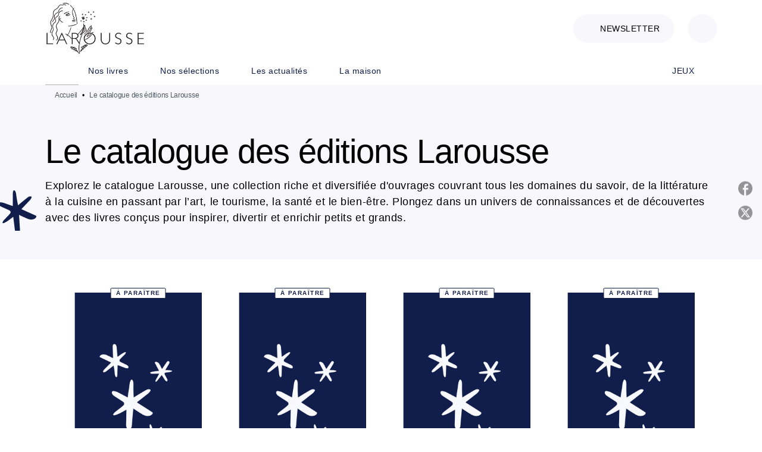

--- FILE ---
content_type: text/html
request_url: https://www.editions-larousse.fr/le-catalogue-des-editions-larousse/
body_size: 107412
content:
<!DOCTYPE html><html lang="fr"><head><meta charSet="utf-8"/><meta name="viewport" content="width=device-width"/><meta name="next-head-count" content="2"/><link data-react-helmet="true" rel="canonical" href="https://www.editions-larousse.fr/le-catalogue-des-editions-larousse/"/><link data-react-helmet="true" rel="preconnect" href="https://fonts.gstatic.com"/><link data-react-helmet="true" as="favicon" rel="shortcut icon" href="https://media.hachette.fr/28/2024-03/favicon-larousse.png"/><meta data-react-helmet="true" name="title" content="Le catalogue des éditions Larousse | Page 1 sur 490 | Éditions Larousse"/><meta data-react-helmet="true" name="description"/><meta data-react-helmet="true" name="tdm-reservation" content="1"/><meta data-react-helmet="true" property="og:type" content="website"/><meta data-react-helmet="true" property="og:url" content="https://www.editions-larousse.fr/le-catalogue-des-editions-larousse/"/><meta data-react-helmet="true" property="og:title" content="Le catalogue des éditions Larousse | Page 1 sur 490 | Éditions Larousse"/><meta data-react-helmet="true" property="og:description"/><meta data-react-helmet="true" property="og:image" content="https://media.hachette.fr/28/2023-02/logo_larousse_0.png"/><meta data-react-helmet="true" property="twitter:card" content="summary_large_image"/><meta data-react-helmet="true" property="twitter:url" content="https://www.editions-larousse.fr/le-catalogue-des-editions-larousse/"/><meta data-react-helmet="true" property="twitter:title" content="Le catalogue des éditions Larousse | Page 1 sur 490 | Éditions Larousse"/><meta data-react-helmet="true" property="twitter:description"/><meta data-react-helmet="true" property="twitter:image" content="https://media.hachette.fr/28/2023-02/logo_larousse_0.png"/><script data-react-helmet="true" type="application/ld+json">{"@context":"https://schema.org","@type":"Article","headline":"Le catalogue des éditions Larousse","image":null,"datePublished":null,"description":"","publisher":{"@type":"Organization","name":"Éditions Larousse","logo":{"@type":"ImageObject","url":"https://media.hachette.fr/28/2023-02/logo_larousse_0.png"},"url":"https://www.editions-larousse.fr"}}</script><title data-react-helmet="true">Le catalogue des éditions Larousse | Page 1 sur 490 | Éditions Larousse</title><link rel="preload" href="/_next/static/css/30bb7ba8624ffc69.css" as="style"/><link rel="stylesheet" href="/_next/static/css/30bb7ba8624ffc69.css" data-n-g=""/><noscript data-n-css=""></noscript><script defer="" nomodule="" src="/_next/static/chunks/polyfills-c67a75d1b6f99dc8.js"></script><script src="/_next/static/chunks/webpack-e11b8a58d77f2ac8.js" defer=""></script><script src="/_next/static/chunks/framework-91f7956f9c79db49.js" defer=""></script><script src="/_next/static/chunks/main-5f95ec88460df6da.js" defer=""></script><script src="/_next/static/chunks/pages/_app-8443c05903048fad.js" defer=""></script><script src="/_next/static/chunks/5047-bbda3de55e25c97e.js" defer=""></script><script src="/_next/static/chunks/pages/%5B...id%5D-0c2c802db1ac62ed.js" defer=""></script><script src="/_next/static/build-prod-28-40691/_buildManifest.js" defer=""></script><script src="/_next/static/build-prod-28-40691/_ssgManifest.js" defer=""></script><style id="jss-server-side">.MuiSvgIcon-root {
  fill: currentColor;
  width: 1em;
  height: 1em;
  display: inline-block;
  font-size: 1.7142857142857142rem;
  transition: fill 200ms cubic-bezier(0.4, 0, 0.2, 1) 0ms;
  flex-shrink: 0;
  user-select: none;
}
.MuiSvgIcon-colorPrimary {
  color: #111D4A;
}
.MuiSvgIcon-colorSecondary {
  color: #E46E6E;
}
.MuiSvgIcon-colorAction {
  color: rgba(0, 0, 0, 0.54);
}
.MuiSvgIcon-colorError {
  color: #FF1840;
}
.MuiSvgIcon-colorDisabled {
  color: rgba(0, 0, 0, 0.4);
}
.MuiSvgIcon-fontSizeInherit {
  font-size: inherit;
}
.MuiSvgIcon-fontSizeSmall {
  font-size: 1.4285714285714284rem;
}
.MuiSvgIcon-fontSizeLarge {
  font-size: 2.5rem;
}
.MuiPaper-root {
  color: #000000;
  transition: box-shadow 300ms cubic-bezier(0.4, 0, 0.2, 1) 0ms;
  background-color: #fff;
}
.MuiPaper-rounded {
  border-radius: 8px;
}
.MuiPaper-outlined {
  border: 1px solid #ABBEB6;
}
.MuiPaper-elevation0 {
  box-shadow: none;
}
.MuiPaper-elevation1 {
  box-shadow: 0px 2px 1px -1px rgba(0,0,0,0.2),0px 1px 1px 0px rgba(0,0,0,0.14),0px 1px 3px 0px rgba(0,0,0,0.12);
}
.MuiPaper-elevation2 {
  box-shadow: 0px 3px 1px -2px rgba(0,0,0,0.2),0px 2px 2px 0px rgba(0,0,0,0.14),0px 1px 5px 0px rgba(0,0,0,0.12);
}
.MuiPaper-elevation3 {
  box-shadow: 0px 3px 3px -2px rgba(0,0,0,0.2),0px 3px 4px 0px rgba(0,0,0,0.14),0px 1px 8px 0px rgba(0,0,0,0.12);
}
.MuiPaper-elevation4 {
  box-shadow: 0px 2px 4px -1px rgba(0,0,0,0.2),0px 4px 5px 0px rgba(0,0,0,0.14),0px 1px 10px 0px rgba(0,0,0,0.12);
}
.MuiPaper-elevation5 {
  box-shadow: 0px 3px 5px -1px rgba(0,0,0,0.2),0px 5px 8px 0px rgba(0,0,0,0.14),0px 1px 14px 0px rgba(0,0,0,0.12);
}
.MuiPaper-elevation6 {
  box-shadow: 0px 3px 5px -1px rgba(0,0,0,0.2),0px 6px 10px 0px rgba(0,0,0,0.14),0px 1px 18px 0px rgba(0,0,0,0.12);
}
.MuiPaper-elevation7 {
  box-shadow: 0px 4px 5px -2px rgba(0,0,0,0.2),0px 7px 10px 1px rgba(0,0,0,0.14),0px 2px 16px 1px rgba(0,0,0,0.12);
}
.MuiPaper-elevation8 {
  box-shadow: 0px 5px 5px -3px rgba(0,0,0,0.2),0px 8px 10px 1px rgba(0,0,0,0.14),0px 3px 14px 2px rgba(0,0,0,0.12);
}
.MuiPaper-elevation9 {
  box-shadow: 0px 5px 6px -3px rgba(0,0,0,0.2),0px 9px 12px 1px rgba(0,0,0,0.14),0px 3px 16px 2px rgba(0,0,0,0.12);
}
.MuiPaper-elevation10 {
  box-shadow: 0px 6px 6px -3px rgba(0,0,0,0.2),0px 10px 14px 1px rgba(0,0,0,0.14),0px 4px 18px 3px rgba(0,0,0,0.12);
}
.MuiPaper-elevation11 {
  box-shadow: 0px 6px 7px -4px rgba(0,0,0,0.2),0px 11px 15px 1px rgba(0,0,0,0.14),0px 4px 20px 3px rgba(0,0,0,0.12);
}
.MuiPaper-elevation12 {
  box-shadow: 0px 7px 8px -4px rgba(0,0,0,0.2),0px 12px 17px 2px rgba(0,0,0,0.14),0px 5px 22px 4px rgba(0,0,0,0.12);
}
.MuiPaper-elevation13 {
  box-shadow: 0px 7px 8px -4px rgba(0,0,0,0.2),0px 13px 19px 2px rgba(0,0,0,0.14),0px 5px 24px 4px rgba(0,0,0,0.12);
}
.MuiPaper-elevation14 {
  box-shadow: 0px 7px 9px -4px rgba(0,0,0,0.2),0px 14px 21px 2px rgba(0,0,0,0.14),0px 5px 26px 4px rgba(0,0,0,0.12);
}
.MuiPaper-elevation15 {
  box-shadow: 0px 8px 9px -5px rgba(0,0,0,0.2),0px 15px 22px 2px rgba(0,0,0,0.14),0px 6px 28px 5px rgba(0,0,0,0.12);
}
.MuiPaper-elevation16 {
  box-shadow: 0px 8px 10px -5px rgba(0,0,0,0.2),0px 16px 24px 2px rgba(0,0,0,0.14),0px 6px 30px 5px rgba(0,0,0,0.12);
}
.MuiPaper-elevation17 {
  box-shadow: 0px 8px 11px -5px rgba(0,0,0,0.2),0px 17px 26px 2px rgba(0,0,0,0.14),0px 6px 32px 5px rgba(0,0,0,0.12);
}
.MuiPaper-elevation18 {
  box-shadow: 0px 9px 11px -5px rgba(0,0,0,0.2),0px 18px 28px 2px rgba(0,0,0,0.14),0px 7px 34px 6px rgba(0,0,0,0.12);
}
.MuiPaper-elevation19 {
  box-shadow: 0px 9px 12px -6px rgba(0,0,0,0.2),0px 19px 29px 2px rgba(0,0,0,0.14),0px 7px 36px 6px rgba(0,0,0,0.12);
}
.MuiPaper-elevation20 {
  box-shadow: 0px 10px 13px -6px rgba(0,0,0,0.2),0px 20px 31px 3px rgba(0,0,0,0.14),0px 8px 38px 7px rgba(0,0,0,0.12);
}
.MuiPaper-elevation21 {
  box-shadow: 0px 10px 13px -6px rgba(0,0,0,0.2),0px 21px 33px 3px rgba(0,0,0,0.14),0px 8px 40px 7px rgba(0,0,0,0.12);
}
.MuiPaper-elevation22 {
  box-shadow: 0px 10px 14px -6px rgba(0,0,0,0.2),0px 22px 35px 3px rgba(0,0,0,0.14),0px 8px 42px 7px rgba(0,0,0,0.12);
}
.MuiPaper-elevation23 {
  box-shadow: 0px 11px 14px -7px rgba(0,0,0,0.2),0px 23px 36px 3px rgba(0,0,0,0.14),0px 9px 44px 8px rgba(0,0,0,0.12);
}
.MuiPaper-elevation24 {
  box-shadow: 0px 11px 15px -7px rgba(0,0,0,0.2),0px 24px 38px 3px rgba(0,0,0,0.14),0px 9px 46px 8px rgba(0,0,0,0.12);
}
.MuiButtonBase-root {
  color: inherit;
  border: 0;
  cursor: pointer;
  margin: 0;
  display: inline-flex;
  outline: 0;
  padding: 0;
  position: relative;
  align-items: center;
  user-select: none;
  border-radius: 0;
  vertical-align: middle;
  -moz-appearance: none;
  justify-content: center;
  text-decoration: none;
  background-color: transparent;
  -webkit-appearance: none;
  -webkit-tap-highlight-color: transparent;
}
.MuiButtonBase-root::-moz-focus-inner {
  border-style: none;
}
.MuiButtonBase-root.Mui-disabled {
  cursor: default;
  pointer-events: none;
}
@media print {
  .MuiButtonBase-root {
    color-adjust: exact;
  }
}
  .MuiIconButton-root {
    flex: 0 0 auto;
    color: #000000;
    padding: 12px;
    overflow: visible;
    font-size: 1.7142857142857142rem;
    text-align: center;
    transition: background-color 150ms cubic-bezier(0.4, 0, 0.2, 1) 0ms;
    border-radius: 50%;
  }
  .MuiIconButton-root:hover {
    background-color: rgba(0, 0, 0, 0);
  }
  .MuiIconButton-root.Mui-disabled {
    color: rgba(0, 0, 0, 0.4);
    background-color: transparent;
  }
@media (hover: none) {
  .MuiIconButton-root:hover {
    background-color: transparent;
  }
}
  .MuiIconButton-edgeStart {
    margin-left: -12px;
  }
  .MuiIconButton-sizeSmall.MuiIconButton-edgeStart {
    margin-left: -3px;
  }
  .MuiIconButton-edgeEnd {
    margin-right: -12px;
  }
  .MuiIconButton-sizeSmall.MuiIconButton-edgeEnd {
    margin-right: -3px;
  }
  .MuiIconButton-colorInherit {
    color: inherit;
  }
  .MuiIconButton-colorPrimary {
    color: #000000;
  }
  .MuiIconButton-colorPrimary:hover {
    background-color: rgba(17, 29, 74, 0);
  }
@media (hover: none) {
  .MuiIconButton-colorPrimary:hover {
    background-color: transparent;
  }
}
  .MuiIconButton-colorSecondary {
    color: #E46E6E;
  }
  .MuiIconButton-colorSecondary:hover {
    background-color: rgba(228, 110, 110, 0);
  }
@media (hover: none) {
  .MuiIconButton-colorSecondary:hover {
    background-color: transparent;
  }
}
  .MuiIconButton-sizeSmall {
    padding: 3px;
    font-size: 1.2857142857142856rem;
  }
  .MuiIconButton-label {
    width: 100%;
    display: flex;
    align-items: inherit;
    justify-content: inherit;
  }

  .jss1 {
    margin-top: 24px;
    margin-bottom: 24px;
  }
  .jss2 {
    width: 100%;
    display: flex;
    align-items: center;
    justify-content: center;
  }
  .MuiTypography-root {
    margin: 0;
  }
  .MuiTypography-body2 {
    font-size: 16px;
    font-family: 'DM Sans', sans-serif;
    font-weight: 400;
    line-height: 1.25;
    letter-spacing: 0.27px;
  }
  .MuiTypography-body1 {
    font-size: 1.0625rem;
    font-family: 'DM Sans', sans-serif;
    font-weight: 400;
    line-height: 1.55;
    letter-spacing: 0.53px;
  }
@media (min-width:600px) {
  .MuiTypography-body1 {
    font-size: 1.129rem;
  }
}
@media (min-width:960px) {
  .MuiTypography-body1 {
    font-size: 1.129rem;
  }
}
@media (min-width:1176px) {
  .MuiTypography-body1 {
    font-size: 1.129rem;
  }
}
  .MuiTypography-caption {
    font-size: 12px;
    font-family: 'DM Sans', sans-serif;
    font-weight: 400;
    line-height: 1.33;
    letter-spacing: -0.3px;
  }
  .MuiTypography-button {
    font-size: 14px;
    font-family: 'DM Sans', sans-serif;
    font-weight: 400;
    line-height: 1.143;
    letter-spacing: 0.5px;
    text-transform: uppercase;
  }
  .MuiTypography-h1 {
    font-size: 3rem;
    font-family: 'DM Sans', sans-serif;
    font-weight: 700;
    line-height: 1.2;
    letter-spacing: -2px;
  }
@media (min-width:600px) {
  .MuiTypography-h1 {
    font-size: 3.9583rem;
  }
}
@media (min-width:960px) {
  .MuiTypography-h1 {
    font-size: 4.5833rem;
  }
}
@media (min-width:1176px) {
  .MuiTypography-h1 {
    font-size: 5rem;
  }
}
  .MuiTypography-h2 {
    font-size: 2.25rem;
    font-family: 'DM Sans', sans-serif;
    font-weight: 500;
    line-height: 1.07;
    letter-spacing: -1px;
  }
@media (min-width:600px) {
  .MuiTypography-h2 {
    font-size: 2.8037rem;
  }
}
@media (min-width:960px) {
  .MuiTypography-h2 {
    font-size: 3.271rem;
  }
}
@media (min-width:1176px) {
  .MuiTypography-h2 {
    font-size: 3.5047rem;
  }
}
  .MuiTypography-h3 {
    font-size: 2rem;
    font-family: 'DM Sans', sans-serif;
    font-weight: 500;
    line-height: 1.25;
    letter-spacing: -1px;
  }
@media (min-width:600px) {
  .MuiTypography-h3 {
    font-size: 2.6rem;
  }
}
@media (min-width:960px) {
  .MuiTypography-h3 {
    font-size: 2.8rem;
  }
}
@media (min-width:1176px) {
  .MuiTypography-h3 {
    font-size: 3rem;
  }
}
  .MuiTypography-h4 {
    font-size: 1.5rem;
    font-family: 'DM Sans', sans-serif;
    font-weight: 500;
    line-height: 1.25;
    letter-spacing: 0.75px;
  }
@media (min-width:600px) {
  .MuiTypography-h4 {
    font-size: 1.8rem;
  }
}
@media (min-width:960px) {
  .MuiTypography-h4 {
    font-size: 2rem;
  }
}
@media (min-width:1176px) {
  .MuiTypography-h4 {
    font-size: 2rem;
  }
}
  .MuiTypography-h5 {
    font-size: 1.25rem;
    font-family: 'DM Sans', sans-serif;
    font-weight: 600;
    line-height: 1.33;
    letter-spacing: 0.75px;
  }
@media (min-width:600px) {
  .MuiTypography-h5 {
    font-size: 1.3158rem;
  }
}
@media (min-width:960px) {
  .MuiTypography-h5 {
    font-size: 1.5038rem;
  }
}
@media (min-width:1176px) {
  .MuiTypography-h5 {
    font-size: 1.5038rem;
  }
}
  .MuiTypography-h6 {
    font-size: 1.125rem;
    font-family: DM Sans', sans-serif;
    font-weight: 400;
    line-height: 1.2;
    letter-spacing: 0.24px;
  }
@media (min-width:600px) {
  .MuiTypography-h6 {
    font-size: 1.25rem;
  }
}
@media (min-width:960px) {
  .MuiTypography-h6 {
    font-size: 1.25rem;
  }
}
@media (min-width:1176px) {
  .MuiTypography-h6 {
    font-size: 1.25rem;
  }
}
  .MuiTypography-subtitle1 {
    font-size: 1.0625rem;
    font-family: 'DM Sans', sans-serif;
    font-weight: 500;
    line-height: 1.5;
    letter-spacing: -0.25px;
  }
@media (min-width:600px) {
  .MuiTypography-subtitle1 {
    font-size: 1.1667rem;
  }
}
@media (min-width:960px) {
  .MuiTypography-subtitle1 {
    font-size: 1.1667rem;
  }
}
@media (min-width:1176px) {
  .MuiTypography-subtitle1 {
    font-size: 1.1667rem;
  }
}
  .MuiTypography-subtitle2 {
    font-size: 1.0625rem;
    font-family: 'DM Sans', sans-serif;
    font-weight: 400;
    line-height: 1.55;
    letter-spacing: 0.16px;
  }
@media (min-width:600px) {
  .MuiTypography-subtitle2 {
    font-size: 1.129rem;
  }
}
@media (min-width:960px) {
  .MuiTypography-subtitle2 {
    font-size: 1.129rem;
  }
}
@media (min-width:1176px) {
  .MuiTypography-subtitle2 {
    font-size: 1.129rem;
  }
}
  .MuiTypography-overline {
    font-size: 10px;
    font-family: 'DM Sans', sans-serif;
    font-weight: 700;
    line-height: 1.5;
    letter-spacing: 1.5px;
    text-transform: uppercase;
  }
  .MuiTypography-srOnly {
    width: 1px;
    height: 1px;
    overflow: hidden;
    position: absolute;
  }
  .MuiTypography-alignLeft {
    text-align: left;
  }
  .MuiTypography-alignCenter {
    text-align: center;
  }
  .MuiTypography-alignRight {
    text-align: right;
  }
  .MuiTypography-alignJustify {
    text-align: justify;
  }
  .MuiTypography-noWrap {
    overflow: hidden;
    white-space: nowrap;
    text-overflow: ellipsis;
  }
  .MuiTypography-gutterBottom {
    margin-bottom: 0.35em;
  }
  .MuiTypography-paragraph {
    margin-bottom: 16px;
  }
  .MuiTypography-colorInherit {
    color: inherit;
  }
  .MuiTypography-colorPrimary {
    color: #000000;
  }
  .MuiTypography-colorSecondary {
    color: #E46E6E;
  }
  .MuiTypography-colorTextPrimary {
    color: #000000;
  }
  .MuiTypography-colorTextSecondary {
    color: #687986;
  }
  .MuiTypography-colorError {
    color: #FF1840;
  }
  .MuiTypography-displayInline {
    display: inline;
  }
  .MuiTypography-displayBlock {
    display: block;
  }
  .MuiBreadcrumbs-root {
    color: #505A62;
    font-size: 12px;
  }
  .MuiBreadcrumbs-ol {
    margin: 0;
    display: flex;
    padding: 0;
    flex-wrap: wrap;
    list-style: none;
    align-items: center;
  }
  .MuiBreadcrumbs-separator {
    color: #000000;
    display: flex;
    transform: •;
    margin-left: 8px;
    user-select: none;
    margin-right: 8px;
    vertical-align: middle;
  }
  .MuiButton-root {
    color: #000000;
    padding: 6px 16px;
    font-size: 14px;
    min-width: 64px;
    box-sizing: border-box;
    min-height: 36px;
    transition: background-color 250ms cubic-bezier(0.4, 0, 0.2, 1) 0ms,box-shadow 250ms cubic-bezier(0.4, 0, 0.2, 1) 0ms,border 250ms cubic-bezier(0.4, 0, 0.2, 1) 0ms;
    font-family: 'DM Sans', sans-serif;
    font-weight: 400;
    line-height: 1.143;
    padding-left: 18px;
    border-radius: 4px;
    padding-right: 18px;
    letter-spacing: 0.5px;
    text-transform: uppercase;
  }
  .MuiButton-root:hover {
    text-decoration: none;
    background-color: rgba(0, 0, 0, 0);
  }
  .MuiButton-root.Mui-disabled {
    color: rgba(0, 0, 0, 0.4);
  }
@media (hover: none) {
  .MuiButton-root:hover {
    background-color: transparent;
  }
}
  .MuiButton-root:hover.Mui-disabled {
    background-color: transparent;
  }
  .MuiButton-label {
    width: 100%;
    display: inherit;
    align-items: inherit;
    justify-content: inherit;
  }
  .MuiButton-text {
    color: rgba(0, 0, 0, 1);
    opacity: 1;
    padding: 6px 8px;
  }
  .MuiButton-text:hover {
    opacity: 1;
  }
  .MuiButton-textPrimary {
    color: #111D4A;
  }
  .MuiButton-textPrimary:hover {
    background-color: rgba(17, 29, 74, 0);
  }
@media (hover: none) {
  .MuiButton-textPrimary:hover {
    background-color: transparent;
  }
}
  .MuiButton-textSecondary {
    color: #E46E6E;
  }
  .MuiButton-textSecondary:hover {
    background-color: rgba(228, 110, 110, 0);
  }
@media (hover: none) {
  .MuiButton-textSecondary:hover {
    background-color: transparent;
  }
}
  .MuiButton-outlined {
    border: 1px solid rgba(0, 0, 0, 0.23);
    padding: 5px 15px;
    box-shadow: none;
    border-radius: 1024px;
    background-color: #fff;
  }
  .MuiButton-outlined.Mui-disabled {
    border: 1px solid rgba(0, 0, 0, 0.2);
  }
  .MuiButton-outlinedPrimary {
    color: #111D4A;
    border: 1px solid rgba(17, 29, 74, 0.5);
    border-color: #111D4A;
  }
  .MuiButton-outlinedPrimary:hover {
    color: #000000;
    border: 1px solid #111D4A;
    box-shadow: 0px 2px 1px -1px rgba(0,0,0,0.2),0px 1px 1px 0px rgba(0,0,0,0.14),0px 1px 3px 0px rgba(0,0,0,0.12);
    border-color: #000000;
    background-color: #fff;
  }
  .MuiButton-outlinedPrimary.Mui-disabled {
    color: rgba(255, 255, 255, 0.40);
    opacity: 0.5;
    background-color: #fff;
  }
  .MuiButton-outlinedPrimary:focus {
    color: #fff;
    box-shadow: 0px 2px 4px -1px rgba(0,0,0,0.2),0px 4px 5px 0px rgba(0,0,0,0.14),0px 1px 10px 0px rgba(0,0,0,0.12);
    border-color: #111D4A;
    background-color: #111D4A;
  }
@media (hover: none) {
  .MuiButton-outlinedPrimary:hover {
    background-color: transparent;
  }
}
  .MuiButton-outlinedSecondary {
    color: #000000;
    border: 1px solid rgba(228, 110, 110, 0.5);
    border-color: #fff;
    background-color: #fff;
  }
  .MuiButton-outlinedSecondary:hover {
    color: #000000;
    border: 1px solid #E46E6E;
    box-shadow: 0px 2px 4px -1px rgba(0,0,0,0.2),0px 4px 5px 0px rgba(0,0,0,0.14),0px 1px 10px 0px rgba(0,0,0,0.12);
    border-color: #fff;
    background-color: #fff;
  }
  .MuiButton-outlinedSecondary.Mui-disabled {
    color: rgba(255, 255, 255, 0.40);
    border: 1px solid rgba(0, 0, 0, 0.4);
    background-color: #E46E6E;
  }
  .MuiButton-outlinedSecondary .MuiTouchRipple-child {
    background-color: #f5f5f5;
  }
  .MuiButton-outlinedSecondary:focus {
    0: b;
    1: u;
    2: t;
    3: t;
    4: o;
    5: n;
    6: s;
    7: .;
    8: o;
    9: u;
    10: t;
    11: l;
    12: i;
    13: n;
    14: e;
    15: d;
    16: S;
    17: e;
    18: c;
    19: o;
    20: n;
    21: d;
    22: a;
    23: r;
    24: y;
    25: .;
    26: h;
    27: o;
    28: v;
    29: e;
    30: r;
  }
  .MuiButton-outlinedSecondary  {
    -mui-touch-ripple-child: [object Object];
  }
@media (hover: none) {
  .MuiButton-outlinedSecondary:hover {
    background-color: transparent;
  }
}
  .MuiButton-contained {
    color: rgba(0, 0, 0, 0.87);
    box-shadow: none;
    border-radius: none;
    background-color: #e0e0e0;
  }
  .MuiButton-contained:hover {
    box-shadow: 0px 2px 4px -1px rgba(0,0,0,0.2),0px 4px 5px 0px rgba(0,0,0,0.14),0px 1px 10px 0px rgba(0,0,0,0.12);
    background-color: #AAAAAA;
  }
  .MuiButton-contained.Mui-focusVisible {
    box-shadow: 0px 3px 5px -1px rgba(0,0,0,0.2),0px 6px 10px 0px rgba(0,0,0,0.14),0px 1px 18px 0px rgba(0,0,0,0.12);
  }
  .MuiButton-contained:active {
    box-shadow: 0px 5px 5px -3px rgba(0,0,0,0.2),0px 8px 10px 1px rgba(0,0,0,0.14),0px 3px 14px 2px rgba(0,0,0,0.12);
  }
  .MuiButton-contained.Mui-disabled {
    color: rgba(0, 0, 0, 0.4);
    box-shadow: none;
    background-color: rgba(0, 0, 0, 0.4);
  }
@media (hover: none) {
  .MuiButton-contained:hover {
    box-shadow: 0px 3px 1px -2px rgba(0,0,0,0.2),0px 2px 2px 0px rgba(0,0,0,0.14),0px 1px 5px 0px rgba(0,0,0,0.12);
    background-color: #e0e0e0;
  }
}
  .MuiButton-contained:hover.Mui-disabled {
    background-color: rgba(0, 0, 0, 0.2);
  }
  .MuiButton-containedPrimary {
    color: #fff;
    box-shadow: none;
    border-radius: 1024px;
    background-color: #111D4A;
  }
  .MuiButton-containedPrimary:hover {
    color: #fff;
    background: linear-gradient(#070C1E, #070C1E);;
    box-shadow: none;
    background-color: palette.common.dark;
  }
  .MuiButton-containedPrimary .MuiTouchRipple-child {
    background-color: #111D4A;
  }
  .MuiButton-containedPrimary.Mui-disabled {
    color: rgba(0, 0, 0, 0.40);
    background-color: #687986;
  }
  .MuiButton-containedPrimary:focus {
    background-color: #687986;
  }
  .MuiButton-containedPrimary  {
    -mui-touch-ripple-child: [object Object];
  }
@media (hover: none) {
  .MuiButton-containedPrimary:hover {
    background-color: #111D4A;
  }
}
  .MuiButton-containedSecondary {
    color: #fff;
    border: 0px solid #000000;
    box-shadow: none;
    border-radius: 1024px;
    background-color: #687986;
  }
  .MuiButton-containedSecondary:hover {
    color: #fff;
    background: linear-gradient(#505A62, #505A62);;
    box-shadow: none;
    background-color: #070C1E;
  }
  .MuiButton-containedSecondary .MuiTouchRipple-child {
    background-color: rgba(0, 0, 0, 0.25);
  }
  .MuiButton-containedSecondary.Mui-disabled {
    color: rgba(0, 0, 0, 0.40);
    background-color: #FFAF81;
  }
  .MuiButton-containedSecondary:focus {
    color: #fff;
    box-shadow: 0px 2px 4px -1px rgba(0,0,0,0.2),0px 4px 5px 0px rgba(0,0,0,0.14),0px 1px 10px 0px rgba(0,0,0,0.12);
    background-color: rgba(0, 0, 0, 0.25);
  }
@media (hover: none) {
  .MuiButton-containedSecondary:hover {
    background-color: #E46E6E;
  }
}
  .MuiButton-disableElevation {
    box-shadow: none;
  }
  .MuiButton-disableElevation:hover {
    box-shadow: none;
  }
  .MuiButton-disableElevation.Mui-focusVisible {
    box-shadow: none;
  }
  .MuiButton-disableElevation:active {
    box-shadow: none;
  }
  .MuiButton-disableElevation.Mui-disabled {
    box-shadow: none;
  }
  .MuiButton-colorInherit {
    color: inherit;
    border-color: currentColor;
  }
  .MuiButton-textSizeSmall {
    padding: 4px 5px;
    font-size: 0.9285714285714285rem;
  }
  .MuiButton-textSizeLarge {
    padding: 8px 11px;
    font-size: 1.0714285714285714rem;
  }
  .MuiButton-outlinedSizeSmall {
    padding: 3px 9px;
    font-size: 0.9285714285714285rem;
  }
  .MuiButton-outlinedSizeLarge {
    padding: 7px 21px;
    font-size: 1.0714285714285714rem;
  }
  .MuiButton-containedSizeSmall {
    padding: 4px 10px;
    font-size: 0.9285714285714285rem;
  }
  .MuiButton-containedSizeLarge {
    padding: 8px 22px;
    font-size: 1.0714285714285714rem;
  }
  .MuiButton-fullWidth {
    width: 100%;
  }
  .MuiButton-startIcon {
    display: inherit;
    margin-left: -4px;
    margin-right: 8px;
  }
  .MuiButton-startIcon.MuiButton-iconSizeSmall {
    margin-left: -2px;
  }
  .MuiButton-endIcon {
    display: inherit;
    margin-left: 8px;
    margin-right: -4px;
  }
  .MuiButton-endIcon.MuiButton-iconSizeSmall {
    margin-right: -2px;
  }
  .MuiButton-iconSizeSmall > *:first-child {
    font-size: 18px;
  }
  .MuiButton-iconSizeMedium > *:first-child {
    font-size: 20px;
  }
  .MuiButton-iconSizeLarge > *:first-child {
    font-size: 22px;
  }
  .MuiCard-root {
    overflow: hidden;
  }
  .MuiCardContent-root {
    padding: 16px;
  }
  .MuiCardContent-root:last-child {
    padding-bottom: 24px;
  }
  .MuiCardMedia-root {
    display: block;
    background-size: cover;
    background-repeat: no-repeat;
    background-position: center;
  }
  .MuiCardMedia-media {
    width: 100%;
  }
  .MuiCardMedia-img {
    object-fit: cover;
  }
  .MuiChip-root {
    color: #687986;
    border: none;
    cursor: default;
    height: 24px;
    display: inline-flex;
    outline: 0;
    padding: 0;
    font-size: 14px;
    box-sizing: border-box;
    transition: background-color 300ms cubic-bezier(0.4, 0, 0.2, 1) 0ms,box-shadow 300ms cubic-bezier(0.4, 0, 0.2, 1) 0ms;
    align-items: center;
    font-family: "Mukta", "Helvetica", "Arial", sans-serif;
    font-weight: 600;
    white-space: nowrap;
    border-radius: 4px;
    letter-spacing: 0.094rem;
    text-transform: uppercase;
    vertical-align: middle;
    justify-content: center;
    text-decoration: none;
    background-color: transparent;
  }
  .MuiChip-root.Mui-disabled {
    opacity: 0.5;
    pointer-events: none;
  }
  .MuiChip-root .MuiChip-avatar {
    color: #616161;
    width: 24px;
    height: 24px;
    font-size: 0.8571428571428571rem;
    margin-left: 5px;
    margin-right: -6px;
  }
  .MuiChip-root .MuiChip-avatarColorPrimary {
    color: #fff;
    background-color: #070C1E;
  }
  .MuiChip-root .MuiChip-avatarColorSecondary {
    color: #fff;
    background-color: #CC7C4E;
  }
  .MuiChip-root .MuiChip-avatarSmall {
    width: 18px;
    height: 18px;
    font-size: 0.7142857142857142rem;
    margin-left: 4px;
    margin-right: -4px;
  }
  .MuiChip-sizeSmall {
    height: 18px;
    font-size: 0.625rem;
  }
  .MuiChip-colorPrimary {
    color: #fff;
    background-color: #111D4A;
  }
  .MuiChip-colorSecondary {
    color: #fff;
    background-color: #000000;
  }
  .MuiChip-clickable {
    cursor: pointer;
    user-select: none;
    -webkit-tap-highlight-color: transparent;
  }
  .MuiChip-clickable:hover, .MuiChip-clickable:focus {
    color: #111D4A;
    background-color: inherit;
  }
  .MuiChip-clickable:active {
    box-shadow: 0px 2px 1px -1px rgba(0,0,0,0.2),0px 1px 1px 0px rgba(0,0,0,0.14),0px 1px 3px 0px rgba(0,0,0,0.12);
  }
  .MuiChip-clickableColorPrimary:hover, .MuiChip-clickableColorPrimary:focus {
    background-color: rgb(36, 47, 88);
  }
  .MuiChip-clickableColorSecondary:hover, .MuiChip-clickableColorSecondary:focus {
    background-color: rgb(230, 121, 121);
  }
  .MuiChip-deletable:focus {
    background-color: rgb(206, 206, 206);
  }
  .MuiChip-deletableColorPrimary:focus {
    background-color: rgb(64, 74, 110);
  }
  .MuiChip-deletableColorSecondary:focus {
    background-color: rgb(233, 139, 139);
  }
  .MuiChip-outlined {
    border: 1px solid rgba(0, 0, 0, 0.23);
    background-color: transparent;
  }
  .MuiChip-clickable.MuiChip-outlined:hover, .MuiChip-clickable.MuiChip-outlined:focus, .MuiChip-deletable.MuiChip-outlined:focus {
    background-color: rgba(0, 0, 0, 0);
  }
  .MuiChip-outlined .MuiChip-avatar {
    margin-left: 4px;
  }
  .MuiChip-outlined .MuiChip-avatarSmall {
    margin-left: 2px;
  }
  .MuiChip-outlined .MuiChip-icon {
    margin-left: 4px;
  }
  .MuiChip-outlined .MuiChip-iconSmall {
    margin-left: 2px;
  }
  .MuiChip-outlined .MuiChip-deleteIcon {
    margin-right: 5px;
  }
  .MuiChip-outlined .MuiChip-deleteIconSmall {
    margin-right: 3px;
  }
  .MuiChip-outlinedPrimary {
    color: #111D4A;
    border: 1px solid #111D4A;
  }
  .MuiChip-clickable.MuiChip-outlinedPrimary:hover, .MuiChip-clickable.MuiChip-outlinedPrimary:focus, .MuiChip-deletable.MuiChip-outlinedPrimary:focus {
    background-color: rgba(17, 29, 74, 0);
  }
  .MuiChip-outlinedSecondary {
    color: #E46E6E;
    border: 1px solid #E46E6E;
  }
  .MuiChip-clickable.MuiChip-outlinedSecondary:hover, .MuiChip-clickable.MuiChip-outlinedSecondary:focus, .MuiChip-deletable.MuiChip-outlinedSecondary:focus {
    background-color: rgba(228, 110, 110, 0);
  }
  .MuiChip-icon {
    color: #616161;
    margin-left: 5px;
    margin-right: -6px;
  }
  .MuiChip-iconSmall {
    width: 18px;
    height: 18px;
    margin-left: 4px;
    margin-right: -4px;
  }
  .MuiChip-iconColorPrimary {
    color: inherit;
  }
  .MuiChip-iconColorSecondary {
    color: inherit;
  }
  .MuiChip-label {
    overflow: hidden;
    white-space: nowrap;
    padding-left: 6px;
    padding-right: 6px;
    text-overflow: ellipsis;
  }
  .MuiChip-labelSmall {
    padding-left: 8px;
    padding-right: 8px;
  }
  .MuiChip-deleteIcon {
    color: rgba(0, 0, 0, 0.26);
    width: 22px;
    cursor: pointer;
    height: 22px;
    margin: 0 5px 0 -6px;
    -webkit-tap-highlight-color: transparent;
  }
  .MuiChip-deleteIcon:hover {
    color: rgba(0, 0, 0, 0.4);
  }
  .MuiChip-deleteIconSmall {
    width: 16px;
    height: 16px;
    margin-left: -4px;
    margin-right: 4px;
  }
  .MuiChip-deleteIconColorPrimary {
    color: rgba(255, 255, 255, 0.7);
  }
  .MuiChip-deleteIconColorPrimary:hover, .MuiChip-deleteIconColorPrimary:active {
    color: #fff;
  }
  .MuiChip-deleteIconColorSecondary {
    color: rgba(255, 255, 255, 0.7);
  }
  .MuiChip-deleteIconColorSecondary:hover, .MuiChip-deleteIconColorSecondary:active {
    color: #fff;
  }
  .MuiChip-deleteIconOutlinedColorPrimary {
    color: rgba(17, 29, 74, 0.7);
  }
  .MuiChip-deleteIconOutlinedColorPrimary:hover, .MuiChip-deleteIconOutlinedColorPrimary:active {
    color: #111D4A;
  }
  .MuiChip-deleteIconOutlinedColorSecondary {
    color: rgba(228, 110, 110, 0.7);
  }
  .MuiChip-deleteIconOutlinedColorSecondary:hover, .MuiChip-deleteIconOutlinedColorSecondary:active {
    color: #E46E6E;
  }
  .MuiContainer-root {
    width: 100%;
    display: block;
    box-sizing: border-box;
    margin-left: auto;
    margin-right: auto;
    padding-left: 16px;
    padding-right: 16px;
  }
@media (min-width:600px) {
  .MuiContainer-root {
    padding-left: 24px;
    padding-right: 24px;
  }
}
  .MuiContainer-disableGutters {
    padding-left: 0;
    padding-right: 0;
  }
@media (min-width:600px) {
  .MuiContainer-fixed {
    max-width: 600px;
  }
}
@media (min-width:936px) {
  .MuiContainer-fixed {
    max-width: 936px;
  }
}
@media (min-width:960px) {
  .MuiContainer-fixed {
    max-width: 960px;
  }
}
@media (min-width:1176px) {
  .MuiContainer-fixed {
    max-width: 1176px;
  }
}
@media (min-width:1512px) {
  .MuiContainer-fixed {
    max-width: 1512px;
  }
}
@media (min-width:0px) {
  .MuiContainer-maxWidthXs {
    max-width: 444px;
  }
}
@media (min-width:600px) {
  .MuiContainer-maxWidthSm {
    max-width: 600px;
  }
}
@media (min-width:960px) {
  .MuiContainer-maxWidthMd {
    max-width: 960px;
  }
}
@media (min-width:1176px) {
  .MuiContainer-maxWidthLg {
    max-width: 1176px;
  }
}
@media (min-width:1512px) {
  .MuiContainer-maxWidthXl {
    max-width: 1512px;
  }
}
  html {
    box-sizing: border-box;
    -webkit-font-smoothing: antialiased;
    -moz-osx-font-smoothing: grayscale;
  }
  *, *::before, *::after {
    box-sizing: inherit;
  }
  strong, b {
    font-weight: 800;
  }
  body {
    color: #000000;
    margin: 0;
    font-size: 16px;
    font-family: 'DM Sans', sans-serif;
    font-weight: 400;
    line-height: 1.25;
    letter-spacing: 0.27px;
    background-color: #fff;
  }
@media print {
  body {
    background-color: #fff;
  }
}
  body::backdrop {
    background-color: #fff;
  }
  .ProductBookmarkAndAlertButtons .AlertButtonContainer {
    border: 2 !important;
  }
  .ProductBookmarkAndAlertButtons .BookmarkButtonContainer {
    border: 2 !important;
  }
  .MuiButton-containedPrimary.Mui-disabled {
    color: rgba(255,255,255);
  }
  .CardNewsAndEventsInfosText strong {
    color: #fff;
  }
  .RecipeImageContainer .Images {
    width: fit-content;
  }
  .DesktopColumn {
    display: none!important;
  }
@media (min-width:600px) {
  .RecipeImageContainer {
    flex-basis: auto!important;
    margin-right: 80px!important;
  }
}
  .MuiCssBaseline- {
    -card-news-and-events-infos-text strong: [object Object];
  }
  .MuiDrawer-docked {
    flex: 0 0 auto;
  }
  .MuiDrawer-paper {
    top: 0;
    flex: 1 0 auto;
    height: 100%;
    display: flex;
    outline: 0;
    z-index: 1200;
    position: fixed;
    overflow-y: auto;
    flex-direction: column;
    -webkit-overflow-scrolling: touch;
  }
  .MuiDrawer-paperAnchorLeft {
    left: 0;
    right: auto;
  }
  .MuiDrawer-paperAnchorRight {
    left: auto;
    right: 0;
  }
  .MuiDrawer-paperAnchorTop {
    top: 0;
    left: 0;
    right: 0;
    bottom: auto;
    height: auto;
    max-height: 100%;
  }
  .MuiDrawer-paperAnchorBottom {
    top: auto;
    left: 0;
    right: 0;
    bottom: 0;
    height: auto;
    max-height: 100%;
  }
  .MuiDrawer-paperAnchorDockedLeft {
    border-right: 1px solid #ABBEB6;
  }
  .MuiDrawer-paperAnchorDockedTop {
    border-bottom: 1px solid #ABBEB6;
  }
  .MuiDrawer-paperAnchorDockedRight {
    border-left: 1px solid #ABBEB6;
  }
  .MuiDrawer-paperAnchorDockedBottom {
    border-top: 1px solid #ABBEB6;
  }
@keyframes mui-auto-fill {}
@keyframes mui-auto-fill-cancel {}
  .MuiInputBase-root {
    color: #000000;
    cursor: text;
    display: inline-flex;
    position: relative;
    font-size: 1.0625rem;
    box-sizing: border-box;
    align-items: center;
    font-family: 'DM Sans', sans-serif;
    font-weight: 400;
    line-height: 1.1876em;
    letter-spacing: 0.53px;
  }
@media (min-width:600px) {
  .MuiInputBase-root {
    font-size: 1.129rem;
  }
}
@media (min-width:960px) {
  .MuiInputBase-root {
    font-size: 1.129rem;
  }
}
@media (min-width:1176px) {
  .MuiInputBase-root {
    font-size: 1.129rem;
  }
}
  .MuiInputBase-root.Mui-disabled {
    color: rgba(0, 0, 0, 0.38);
    cursor: default;
  }
  .MuiInputBase-multiline {
    padding: 6px 0 7px;
  }
  .MuiInputBase-multiline.MuiInputBase-marginDense {
    padding-top: 3px;
  }
  .MuiInputBase-fullWidth {
    width: 100%;
  }
  .MuiInputBase-input {
    font: inherit;
    color: currentColor;
    width: 100%;
    border: 0;
    height: 1.1876em;
    margin: 0;
    display: block;
    padding: 6px 0 7px;
    min-width: 0;
    background: none;
    box-sizing: content-box;
    animation-name: mui-auto-fill-cancel;
    letter-spacing: inherit;
    animation-duration: 10ms;
    -webkit-tap-highlight-color: transparent;
  }
  .MuiInputBase-input::-webkit-input-placeholder {
    color: currentColor;
    opacity: 0.42;
    transition: opacity 200ms cubic-bezier(0.4, 0, 0.2, 1) 0ms;
  }
  .MuiInputBase-input::-moz-placeholder {
    color: currentColor;
    opacity: 0.42;
    transition: opacity 200ms cubic-bezier(0.4, 0, 0.2, 1) 0ms;
  }
  .MuiInputBase-input:-ms-input-placeholder {
    color: currentColor;
    opacity: 0.42;
    transition: opacity 200ms cubic-bezier(0.4, 0, 0.2, 1) 0ms;
  }
  .MuiInputBase-input::-ms-input-placeholder {
    color: currentColor;
    opacity: 0.42;
    transition: opacity 200ms cubic-bezier(0.4, 0, 0.2, 1) 0ms;
  }
  .MuiInputBase-input:focus {
    outline: 0;
  }
  .MuiInputBase-input:invalid {
    box-shadow: none;
  }
  .MuiInputBase-input::-webkit-search-decoration {
    -webkit-appearance: none;
  }
  .MuiInputBase-input.Mui-disabled {
    opacity: 1;
  }
  .MuiInputBase-input:-webkit-autofill {
    animation-name: mui-auto-fill;
    animation-duration: 5000s;
  }
  label[data-shrink=false] + .MuiInputBase-formControl .MuiInputBase-input::-webkit-input-placeholder {
    opacity: 0 !important;
  }
  label[data-shrink=false] + .MuiInputBase-formControl .MuiInputBase-input::-moz-placeholder {
    opacity: 0 !important;
  }
  label[data-shrink=false] + .MuiInputBase-formControl .MuiInputBase-input:-ms-input-placeholder {
    opacity: 0 !important;
  }
  label[data-shrink=false] + .MuiInputBase-formControl .MuiInputBase-input::-ms-input-placeholder {
    opacity: 0 !important;
  }
  label[data-shrink=false] + .MuiInputBase-formControl .MuiInputBase-input:focus::-webkit-input-placeholder {
    opacity: 0.42;
  }
  label[data-shrink=false] + .MuiInputBase-formControl .MuiInputBase-input:focus::-moz-placeholder {
    opacity: 0.42;
  }
  label[data-shrink=false] + .MuiInputBase-formControl .MuiInputBase-input:focus:-ms-input-placeholder {
    opacity: 0.42;
  }
  label[data-shrink=false] + .MuiInputBase-formControl .MuiInputBase-input:focus::-ms-input-placeholder {
    opacity: 0.42;
  }
  .MuiInputBase-inputMarginDense {
    padding-top: 3px;
  }
  .MuiInputBase-inputMultiline {
    height: auto;
    resize: none;
    padding: 0;
  }
  .MuiInputBase-inputTypeSearch {
    -moz-appearance: textfield;
    -webkit-appearance: textfield;
  }
  .MuiFormControl-root {
    border: 0;
    margin: 0;
    display: inline-flex;
    padding: 0;
    position: relative;
    min-width: 0;
    flex-direction: column;
    vertical-align: top;
  }
  .MuiFormControl-marginNormal {
    margin-top: 16px;
    margin-bottom: 8px;
  }
  .MuiFormControl-marginDense {
    margin-top: 8px;
    margin-bottom: 4px;
  }
  .MuiFormControl-fullWidth {
    width: 100%;
  }
  .MuiFormLabel-root {
    color: #687986;
    padding: 0;
    font-size: 1.0625rem;
    font-family: 'DM Sans', sans-serif;
    font-weight: 400;
    line-height: 1;
    letter-spacing: 0.53px;
  }
@media (min-width:600px) {
  .MuiFormLabel-root {
    font-size: 1.129rem;
  }
}
@media (min-width:960px) {
  .MuiFormLabel-root {
    font-size: 1.129rem;
  }
}
@media (min-width:1176px) {
  .MuiFormLabel-root {
    font-size: 1.129rem;
  }
}
  .MuiFormLabel-root.Mui-focused {
    color: #111D4A;
  }
  .MuiFormLabel-root.Mui-disabled {
    color: rgba(0, 0, 0, 0.38);
  }
  .MuiFormLabel-root.Mui-error {
    color: #FF1840;
  }
  .MuiFormLabel-colorSecondary.Mui-focused {
    color: #E46E6E;
  }
  .MuiFormLabel-asterisk.Mui-error {
    color: #FF1840;
  }
  .MuiGrid-container {
    width: 100%;
    display: flex;
    flex-wrap: wrap;
    box-sizing: border-box;
  }
  .MuiGrid-item {
    margin: 0;
    box-sizing: border-box;
  }
  .MuiGrid-zeroMinWidth {
    min-width: 0;
  }
  .MuiGrid-direction-xs-column {
    flex-direction: column;
  }
  .MuiGrid-direction-xs-column-reverse {
    flex-direction: column-reverse;
  }
  .MuiGrid-direction-xs-row-reverse {
    flex-direction: row-reverse;
  }
  .MuiGrid-wrap-xs-nowrap {
    flex-wrap: nowrap;
  }
  .MuiGrid-wrap-xs-wrap-reverse {
    flex-wrap: wrap-reverse;
  }
  .MuiGrid-align-items-xs-center {
    align-items: center;
  }
  .MuiGrid-align-items-xs-flex-start {
    align-items: flex-start;
  }
  .MuiGrid-align-items-xs-flex-end {
    align-items: flex-end;
  }
  .MuiGrid-align-items-xs-baseline {
    align-items: baseline;
  }
  .MuiGrid-align-content-xs-center {
    align-content: center;
  }
  .MuiGrid-align-content-xs-flex-start {
    align-content: flex-start;
  }
  .MuiGrid-align-content-xs-flex-end {
    align-content: flex-end;
  }
  .MuiGrid-align-content-xs-space-between {
    align-content: space-between;
  }
  .MuiGrid-align-content-xs-space-around {
    align-content: space-around;
  }
  .MuiGrid-justify-content-xs-center {
    justify-content: center;
  }
  .MuiGrid-justify-content-xs-flex-end {
    justify-content: flex-end;
  }
  .MuiGrid-justify-content-xs-space-between {
    justify-content: space-between;
  }
  .MuiGrid-justify-content-xs-space-around {
    justify-content: space-around;
  }
  .MuiGrid-justify-content-xs-space-evenly {
    justify-content: space-evenly;
  }
  .MuiGrid-spacing-xs-1 {
    width: calc(100% + 8px);
    margin: -4px;
  }
  .MuiGrid-spacing-xs-1 > .MuiGrid-item {
    padding: 4px;
  }
  .MuiGrid-spacing-xs-2 {
    width: calc(100% + 16px);
    margin: -8px;
  }
  .MuiGrid-spacing-xs-2 > .MuiGrid-item {
    padding: 8px;
  }
  .MuiGrid-spacing-xs-3 {
    width: calc(100% + 24px);
    margin: -12px;
  }
  .MuiGrid-spacing-xs-3 > .MuiGrid-item {
    padding: 12px;
  }
  .MuiGrid-spacing-xs-4 {
    width: calc(100% + 32px);
    margin: -16px;
  }
  .MuiGrid-spacing-xs-4 > .MuiGrid-item {
    padding: 16px;
  }
  .MuiGrid-spacing-xs-5 {
    width: calc(100% + 40px);
    margin: -20px;
  }
  .MuiGrid-spacing-xs-5 > .MuiGrid-item {
    padding: 20px;
  }
  .MuiGrid-spacing-xs-6 {
    width: calc(100% + 48px);
    margin: -24px;
  }
  .MuiGrid-spacing-xs-6 > .MuiGrid-item {
    padding: 24px;
  }
  .MuiGrid-spacing-xs-7 {
    width: calc(100% + 56px);
    margin: -28px;
  }
  .MuiGrid-spacing-xs-7 > .MuiGrid-item {
    padding: 28px;
  }
  .MuiGrid-spacing-xs-8 {
    width: calc(100% + 64px);
    margin: -32px;
  }
  .MuiGrid-spacing-xs-8 > .MuiGrid-item {
    padding: 32px;
  }
  .MuiGrid-spacing-xs-9 {
    width: calc(100% + 72px);
    margin: -36px;
  }
  .MuiGrid-spacing-xs-9 > .MuiGrid-item {
    padding: 36px;
  }
  .MuiGrid-spacing-xs-10 {
    width: calc(100% + 80px);
    margin: -40px;
  }
  .MuiGrid-spacing-xs-10 > .MuiGrid-item {
    padding: 40px;
  }
  .MuiGrid-grid-xs-auto {
    flex-grow: 0;
    max-width: none;
    flex-basis: auto;
  }
  .MuiGrid-grid-xs-true {
    flex-grow: 1;
    max-width: 100%;
    flex-basis: 0;
  }
  .MuiGrid-grid-xs-1 {
    flex-grow: 0;
    max-width: 8.333333%;
    flex-basis: 8.333333%;
  }
  .MuiGrid-grid-xs-2 {
    flex-grow: 0;
    max-width: 16.666667%;
    flex-basis: 16.666667%;
  }
  .MuiGrid-grid-xs-3 {
    flex-grow: 0;
    max-width: 25%;
    flex-basis: 25%;
  }
  .MuiGrid-grid-xs-4 {
    flex-grow: 0;
    max-width: 33.333333%;
    flex-basis: 33.333333%;
  }
  .MuiGrid-grid-xs-5 {
    flex-grow: 0;
    max-width: 41.666667%;
    flex-basis: 41.666667%;
  }
  .MuiGrid-grid-xs-6 {
    flex-grow: 0;
    max-width: 50%;
    flex-basis: 50%;
  }
  .MuiGrid-grid-xs-7 {
    flex-grow: 0;
    max-width: 58.333333%;
    flex-basis: 58.333333%;
  }
  .MuiGrid-grid-xs-8 {
    flex-grow: 0;
    max-width: 66.666667%;
    flex-basis: 66.666667%;
  }
  .MuiGrid-grid-xs-9 {
    flex-grow: 0;
    max-width: 75%;
    flex-basis: 75%;
  }
  .MuiGrid-grid-xs-10 {
    flex-grow: 0;
    max-width: 83.333333%;
    flex-basis: 83.333333%;
  }
  .MuiGrid-grid-xs-11 {
    flex-grow: 0;
    max-width: 91.666667%;
    flex-basis: 91.666667%;
  }
  .MuiGrid-grid-xs-12 {
    flex-grow: 0;
    max-width: 100%;
    flex-basis: 100%;
  }
@media (min-width:600px) {
  .MuiGrid-grid-sm-auto {
    flex-grow: 0;
    max-width: none;
    flex-basis: auto;
  }
  .MuiGrid-grid-sm-true {
    flex-grow: 1;
    max-width: 100%;
    flex-basis: 0;
  }
  .MuiGrid-grid-sm-1 {
    flex-grow: 0;
    max-width: 8.333333%;
    flex-basis: 8.333333%;
  }
  .MuiGrid-grid-sm-2 {
    flex-grow: 0;
    max-width: 16.666667%;
    flex-basis: 16.666667%;
  }
  .MuiGrid-grid-sm-3 {
    flex-grow: 0;
    max-width: 25%;
    flex-basis: 25%;
  }
  .MuiGrid-grid-sm-4 {
    flex-grow: 0;
    max-width: 33.333333%;
    flex-basis: 33.333333%;
  }
  .MuiGrid-grid-sm-5 {
    flex-grow: 0;
    max-width: 41.666667%;
    flex-basis: 41.666667%;
  }
  .MuiGrid-grid-sm-6 {
    flex-grow: 0;
    max-width: 50%;
    flex-basis: 50%;
  }
  .MuiGrid-grid-sm-7 {
    flex-grow: 0;
    max-width: 58.333333%;
    flex-basis: 58.333333%;
  }
  .MuiGrid-grid-sm-8 {
    flex-grow: 0;
    max-width: 66.666667%;
    flex-basis: 66.666667%;
  }
  .MuiGrid-grid-sm-9 {
    flex-grow: 0;
    max-width: 75%;
    flex-basis: 75%;
  }
  .MuiGrid-grid-sm-10 {
    flex-grow: 0;
    max-width: 83.333333%;
    flex-basis: 83.333333%;
  }
  .MuiGrid-grid-sm-11 {
    flex-grow: 0;
    max-width: 91.666667%;
    flex-basis: 91.666667%;
  }
  .MuiGrid-grid-sm-12 {
    flex-grow: 0;
    max-width: 100%;
    flex-basis: 100%;
  }
}
@media (min-width:936px) {
  .MuiGrid-grid-form-auto {
    flex-grow: 0;
    max-width: none;
    flex-basis: auto;
  }
  .MuiGrid-grid-form-true {
    flex-grow: 1;
    max-width: 100%;
    flex-basis: 0;
  }
  .MuiGrid-grid-form-1 {
    flex-grow: 0;
    max-width: 8.333333%;
    flex-basis: 8.333333%;
  }
  .MuiGrid-grid-form-2 {
    flex-grow: 0;
    max-width: 16.666667%;
    flex-basis: 16.666667%;
  }
  .MuiGrid-grid-form-3 {
    flex-grow: 0;
    max-width: 25%;
    flex-basis: 25%;
  }
  .MuiGrid-grid-form-4 {
    flex-grow: 0;
    max-width: 33.333333%;
    flex-basis: 33.333333%;
  }
  .MuiGrid-grid-form-5 {
    flex-grow: 0;
    max-width: 41.666667%;
    flex-basis: 41.666667%;
  }
  .MuiGrid-grid-form-6 {
    flex-grow: 0;
    max-width: 50%;
    flex-basis: 50%;
  }
  .MuiGrid-grid-form-7 {
    flex-grow: 0;
    max-width: 58.333333%;
    flex-basis: 58.333333%;
  }
  .MuiGrid-grid-form-8 {
    flex-grow: 0;
    max-width: 66.666667%;
    flex-basis: 66.666667%;
  }
  .MuiGrid-grid-form-9 {
    flex-grow: 0;
    max-width: 75%;
    flex-basis: 75%;
  }
  .MuiGrid-grid-form-10 {
    flex-grow: 0;
    max-width: 83.333333%;
    flex-basis: 83.333333%;
  }
  .MuiGrid-grid-form-11 {
    flex-grow: 0;
    max-width: 91.666667%;
    flex-basis: 91.666667%;
  }
  .MuiGrid-grid-form-12 {
    flex-grow: 0;
    max-width: 100%;
    flex-basis: 100%;
  }
}
@media (min-width:960px) {
  .MuiGrid-grid-md-auto {
    flex-grow: 0;
    max-width: none;
    flex-basis: auto;
  }
  .MuiGrid-grid-md-true {
    flex-grow: 1;
    max-width: 100%;
    flex-basis: 0;
  }
  .MuiGrid-grid-md-1 {
    flex-grow: 0;
    max-width: 8.333333%;
    flex-basis: 8.333333%;
  }
  .MuiGrid-grid-md-2 {
    flex-grow: 0;
    max-width: 16.666667%;
    flex-basis: 16.666667%;
  }
  .MuiGrid-grid-md-3 {
    flex-grow: 0;
    max-width: 25%;
    flex-basis: 25%;
  }
  .MuiGrid-grid-md-4 {
    flex-grow: 0;
    max-width: 33.333333%;
    flex-basis: 33.333333%;
  }
  .MuiGrid-grid-md-5 {
    flex-grow: 0;
    max-width: 41.666667%;
    flex-basis: 41.666667%;
  }
  .MuiGrid-grid-md-6 {
    flex-grow: 0;
    max-width: 50%;
    flex-basis: 50%;
  }
  .MuiGrid-grid-md-7 {
    flex-grow: 0;
    max-width: 58.333333%;
    flex-basis: 58.333333%;
  }
  .MuiGrid-grid-md-8 {
    flex-grow: 0;
    max-width: 66.666667%;
    flex-basis: 66.666667%;
  }
  .MuiGrid-grid-md-9 {
    flex-grow: 0;
    max-width: 75%;
    flex-basis: 75%;
  }
  .MuiGrid-grid-md-10 {
    flex-grow: 0;
    max-width: 83.333333%;
    flex-basis: 83.333333%;
  }
  .MuiGrid-grid-md-11 {
    flex-grow: 0;
    max-width: 91.666667%;
    flex-basis: 91.666667%;
  }
  .MuiGrid-grid-md-12 {
    flex-grow: 0;
    max-width: 100%;
    flex-basis: 100%;
  }
}
@media (min-width:1176px) {
  .MuiGrid-grid-lg-auto {
    flex-grow: 0;
    max-width: none;
    flex-basis: auto;
  }
  .MuiGrid-grid-lg-true {
    flex-grow: 1;
    max-width: 100%;
    flex-basis: 0;
  }
  .MuiGrid-grid-lg-1 {
    flex-grow: 0;
    max-width: 8.333333%;
    flex-basis: 8.333333%;
  }
  .MuiGrid-grid-lg-2 {
    flex-grow: 0;
    max-width: 16.666667%;
    flex-basis: 16.666667%;
  }
  .MuiGrid-grid-lg-3 {
    flex-grow: 0;
    max-width: 25%;
    flex-basis: 25%;
  }
  .MuiGrid-grid-lg-4 {
    flex-grow: 0;
    max-width: 33.333333%;
    flex-basis: 33.333333%;
  }
  .MuiGrid-grid-lg-5 {
    flex-grow: 0;
    max-width: 41.666667%;
    flex-basis: 41.666667%;
  }
  .MuiGrid-grid-lg-6 {
    flex-grow: 0;
    max-width: 50%;
    flex-basis: 50%;
  }
  .MuiGrid-grid-lg-7 {
    flex-grow: 0;
    max-width: 58.333333%;
    flex-basis: 58.333333%;
  }
  .MuiGrid-grid-lg-8 {
    flex-grow: 0;
    max-width: 66.666667%;
    flex-basis: 66.666667%;
  }
  .MuiGrid-grid-lg-9 {
    flex-grow: 0;
    max-width: 75%;
    flex-basis: 75%;
  }
  .MuiGrid-grid-lg-10 {
    flex-grow: 0;
    max-width: 83.333333%;
    flex-basis: 83.333333%;
  }
  .MuiGrid-grid-lg-11 {
    flex-grow: 0;
    max-width: 91.666667%;
    flex-basis: 91.666667%;
  }
  .MuiGrid-grid-lg-12 {
    flex-grow: 0;
    max-width: 100%;
    flex-basis: 100%;
  }
}
@media (min-width:1512px) {
  .MuiGrid-grid-xl-auto {
    flex-grow: 0;
    max-width: none;
    flex-basis: auto;
  }
  .MuiGrid-grid-xl-true {
    flex-grow: 1;
    max-width: 100%;
    flex-basis: 0;
  }
  .MuiGrid-grid-xl-1 {
    flex-grow: 0;
    max-width: 8.333333%;
    flex-basis: 8.333333%;
  }
  .MuiGrid-grid-xl-2 {
    flex-grow: 0;
    max-width: 16.666667%;
    flex-basis: 16.666667%;
  }
  .MuiGrid-grid-xl-3 {
    flex-grow: 0;
    max-width: 25%;
    flex-basis: 25%;
  }
  .MuiGrid-grid-xl-4 {
    flex-grow: 0;
    max-width: 33.333333%;
    flex-basis: 33.333333%;
  }
  .MuiGrid-grid-xl-5 {
    flex-grow: 0;
    max-width: 41.666667%;
    flex-basis: 41.666667%;
  }
  .MuiGrid-grid-xl-6 {
    flex-grow: 0;
    max-width: 50%;
    flex-basis: 50%;
  }
  .MuiGrid-grid-xl-7 {
    flex-grow: 0;
    max-width: 58.333333%;
    flex-basis: 58.333333%;
  }
  .MuiGrid-grid-xl-8 {
    flex-grow: 0;
    max-width: 66.666667%;
    flex-basis: 66.666667%;
  }
  .MuiGrid-grid-xl-9 {
    flex-grow: 0;
    max-width: 75%;
    flex-basis: 75%;
  }
  .MuiGrid-grid-xl-10 {
    flex-grow: 0;
    max-width: 83.333333%;
    flex-basis: 83.333333%;
  }
  .MuiGrid-grid-xl-11 {
    flex-grow: 0;
    max-width: 91.666667%;
    flex-basis: 91.666667%;
  }
  .MuiGrid-grid-xl-12 {
    flex-grow: 0;
    max-width: 100%;
    flex-basis: 100%;
  }
}
  .MuiIcon-root {
    width: 1em;
    height: 1em;
    overflow: hidden;
    font-size: 1.7142857142857142rem;
    flex-shrink: 0;
    user-select: none;
  }
  .MuiIcon-colorPrimary {
    color: #111D4A;
  }
  .MuiIcon-colorSecondary {
    color: #E46E6E;
  }
  .MuiIcon-colorAction {
    color: rgba(0, 0, 0, 0.54);
  }
  .MuiIcon-colorError {
    color: #FF1840;
  }
  .MuiIcon-colorDisabled {
    color: rgba(0, 0, 0, 0.4);
  }
  .MuiIcon-fontSizeInherit {
    font-size: inherit;
  }
  .MuiIcon-fontSizeSmall {
    font-size: 1.4285714285714284rem;
  }
  .MuiIcon-fontSizeLarge {
    font-size: 2.571428571428571rem;
  }
  .MuiInputLabel-root {
    display: block;
    transform-origin: top left;
  }
  .MuiInputLabel-asterisk {
    color: #FF1840;
  }
  .MuiInputLabel-formControl {
    top: 0;
    left: 0;
    position: absolute;
    transform: translate(0, 24px) scale(1);
  }
  .MuiInputLabel-marginDense {
    transform: translate(0, 21px) scale(1);
  }
  .MuiInputLabel-shrink {
    transform: translate(0, 1.5px) scale(0.75);
    transform-origin: top left;
  }
  .MuiInputLabel-animated {
    transition: color 200ms cubic-bezier(0.0, 0, 0.2, 1) 0ms,transform 200ms cubic-bezier(0.0, 0, 0.2, 1) 0ms;
  }
  .MuiInputLabel-filled {
    z-index: 1;
    transform: translate(12px, 20px) scale(1);
    pointer-events: none;
  }
  .MuiInputLabel-filled.MuiInputLabel-marginDense {
    transform: translate(12px, 17px) scale(1);
  }
  .MuiInputLabel-filled.MuiInputLabel-shrink {
    transform: translate(12px, 10px) scale(0.75);
  }
  .MuiInputLabel-filled.MuiInputLabel-shrink.MuiInputLabel-marginDense {
    transform: translate(12px, 7px) scale(0.75);
  }
  .MuiInputLabel-outlined {
    z-index: 1;
    transform: translate(14px, 20px) scale(1);
    pointer-events: none;
  }
  .MuiInputLabel-outlined.MuiInputLabel-marginDense {
    transform: translate(14px, 12px) scale(1);
  }
  .MuiInputLabel-outlined.MuiInputLabel-shrink {
    transform: translate(14px, -6px) scale(0.75);
  }
  .MuiList-root {
    margin: 0;
    padding: 0;
    position: relative;
    list-style: none;
  }
  .MuiList-padding {
    padding-top: 8px;
    padding-bottom: 8px;
  }
  .MuiList-subheader {
    padding-top: 0;
  }
  .MuiListItem-root {
    width: 100%;
    display: flex;
    position: relative;
    box-sizing: border-box;
    text-align: left;
    align-items: center;
    padding-top: 8px;
    padding-bottom: 8px;
    justify-content: flex-start;
    text-decoration: none;
  }
  .MuiListItem-root.Mui-focusVisible {
    background-color: #BD363A;
  }
  .MuiListItem-root.Mui-selected, .MuiListItem-root.Mui-selected:hover {
    background-color: #BD363A;
  }
  .MuiListItem-root.Mui-disabled {
    opacity: 0.5;
  }
  .MuiListItem-container {
    position: relative;
  }
  .MuiListItem-dense {
    padding-top: 4px;
    padding-bottom: 4px;
  }
  .MuiListItem-alignItemsFlexStart {
    align-items: flex-start;
  }
  .MuiListItem-divider {
    border-bottom: 1px solid #ABBEB6;
    background-clip: padding-box;
  }
  .MuiListItem-gutters {
    padding-left: 16px;
    padding-right: 16px;
  }
  .MuiListItem-button {
    transition: background-color 150ms cubic-bezier(0.4, 0, 0.2, 1) 0ms;
  }
  .MuiListItem-button:hover {
    text-decoration: none;
    background-color: #FFF;
  }
@media (hover: none) {
  .MuiListItem-button:hover {
    background-color: transparent;
  }
}
  .MuiListItem-secondaryAction {
    padding-right: 48px;
  }
  .MuiListItemIcon-root {
    color: #000000;
    display: inline-flex;
    min-width: 56px;
    flex-shrink: 0;
  }
  .MuiListItemIcon-alignItemsFlexStart {
    margin-top: 8px;
  }
  .jss3 {
    top: -5px;
    left: 0;
    right: 0;
    bottom: 0;
    margin: 0;
    padding: 0 8px;
    overflow: hidden;
    position: absolute;
    border-style: solid;
    border-width: 1px;
    border-radius: inherit;
    pointer-events: none;
  }
  .jss4 {
    padding: 0;
    text-align: left;
    transition: width 150ms cubic-bezier(0.0, 0, 0.2, 1) 0ms;
    line-height: 11px;
  }
  .jss5 {
    width: auto;
    height: 11px;
    display: block;
    padding: 0;
    font-size: 0.75em;
    max-width: 0.01px;
    text-align: left;
    transition: max-width 50ms cubic-bezier(0.0, 0, 0.2, 1) 0ms;
    visibility: hidden;
  }
  .jss5 > span {
    display: inline-block;
    padding-left: 5px;
    padding-right: 5px;
  }
  .jss6 {
    max-width: 1000px;
    transition: max-width 100ms cubic-bezier(0.0, 0, 0.2, 1) 50ms;
  }
  .MuiOutlinedInput-root {
    position: relative;
    border-radius: 8px;
  }
  .MuiOutlinedInput-root:hover .MuiOutlinedInput-notchedOutline {
    border-color: #000000;
  }
@media (hover: none) {
  .MuiOutlinedInput-root:hover .MuiOutlinedInput-notchedOutline {
    border-color: rgba(0, 0, 0, 0.23);
  }
}
  .MuiOutlinedInput-root.Mui-focused .MuiOutlinedInput-notchedOutline {
    border-color: #111D4A;
    border-width: 2px;
  }
  .MuiOutlinedInput-root.Mui-error .MuiOutlinedInput-notchedOutline {
    border-color: #FF1840;
  }
  .MuiOutlinedInput-root.Mui-disabled .MuiOutlinedInput-notchedOutline {
    border-color: rgba(0, 0, 0, 0.4);
  }
  .MuiOutlinedInput-colorSecondary.Mui-focused .MuiOutlinedInput-notchedOutline {
    border-color: #E46E6E;
  }
  .MuiOutlinedInput-adornedStart {
    padding-left: 14px;
  }
  .MuiOutlinedInput-adornedEnd {
    padding-right: 14px;
  }
  .MuiOutlinedInput-multiline {
    padding: 18.5px 14px;
  }
  .MuiOutlinedInput-multiline.MuiOutlinedInput-marginDense {
    padding-top: 10.5px;
    padding-bottom: 10.5px;
  }
  .MuiOutlinedInput-notchedOutline {
    border-color: #000000;
  }
  .MuiOutlinedInput-input {
    padding: 18.5px 14px;
  }
  .MuiOutlinedInput-input:-webkit-autofill {
    border-radius: inherit;
  }
  .MuiOutlinedInput-inputMarginDense {
    padding-top: 10.5px;
    padding-bottom: 10.5px;
  }
  .MuiOutlinedInput-inputMultiline {
    padding: 0;
  }
  .MuiOutlinedInput-inputAdornedStart {
    padding-left: 0;
  }
  .MuiOutlinedInput-inputAdornedEnd {
    padding-right: 0;
  }
  .MuiSnackbar-root {
    left: 8px;
    right: 8px;
    display: flex;
    z-index: 1400;
    position: fixed;
    align-items: center;
    justify-content: center;
  }
  .MuiSnackbar-anchorOriginTopCenter {
    top: 8px;
  }
@media (min-width:600px) {
  .MuiSnackbar-anchorOriginTopCenter {
    top: 24px;
    left: 50%;
    right: auto;
    transform: translateX(-50%);
  }
}
  .MuiSnackbar-anchorOriginBottomCenter {
    bottom: 8px;
  }
@media (min-width:600px) {
  .MuiSnackbar-anchorOriginBottomCenter {
    left: 50%;
    right: auto;
    bottom: 24px;
    transform: translateX(-50%);
  }
}
  .MuiSnackbar-anchorOriginTopRight {
    top: 8px;
    justify-content: flex-end;
  }
@media (min-width:600px) {
  .MuiSnackbar-anchorOriginTopRight {
    top: 24px;
    left: auto;
    right: 24px;
  }
}
  .MuiSnackbar-anchorOriginBottomRight {
    bottom: 8px;
    justify-content: flex-end;
  }
@media (min-width:600px) {
  .MuiSnackbar-anchorOriginBottomRight {
    left: auto;
    right: 24px;
    bottom: 24px;
  }
}
  .MuiSnackbar-anchorOriginTopLeft {
    top: 8px;
    justify-content: flex-start;
  }
@media (min-width:600px) {
  .MuiSnackbar-anchorOriginTopLeft {
    top: 24px;
    left: 24px;
    right: auto;
  }
}
  .MuiSnackbar-anchorOriginBottomLeft {
    bottom: 8px;
    justify-content: flex-start;
  }
@media (min-width:600px) {
  .MuiSnackbar-anchorOriginBottomLeft {
    left: 24px;
    right: auto;
    bottom: 24px;
  }
}
  .MuiTab-root {
    padding: 6px 12px;
    overflow: hidden;
    position: relative;
    font-size: 14px;
    max-width: 264px;
    min-width: 0;
    box-sizing: border-box;
    min-height: 48px;
    text-align: center;
    flex-shrink: 0;
    font-family: 'DM Sans', sans-serif;
    font-weight: 400;
    line-height: 1.143;
    padding-top: 0;
    white-space: normal;
    padding-left: 16px;
    padding-right: 16px;
    letter-spacing: 0.5px;
    padding-bottom: 0;
    text-transform: uppercase;
  }
@media (min-width:600px) {
  .MuiTab-root {
    min-width: 160px;
  }
}
  .MuiTab-root:before {
    width: 100%;
    bottom: 0;
    height: 1px;
    content: "";
    display: block;
    position: absolute;
    background-color: rgba(0, 0, 0, 0.3);
  }
@media (min-width:0px) {
  .MuiTab-root {
    min-width: 0;
  }
}
  .MuiTab-labelIcon {
    min-height: 72px;
    padding-top: 9px;
  }
  .MuiTab-labelIcon .MuiTab-wrapper > *:first-child {
    margin-bottom: 6px;
  }
  .MuiTab-textColorInherit {
    color: inherit;
    opacity: 1;
  }
  .MuiTab-textColorInherit.Mui-selected {
    opacity: 1;
  }
  .MuiTab-textColorInherit.Mui-disabled {
    opacity: 0.5;
  }
  .MuiTab-textColorPrimary {
    color: #687986;
  }
  .MuiTab-textColorPrimary.Mui-selected {
    color: #111D4A;
  }
  .MuiTab-textColorPrimary.Mui-disabled {
    color: rgba(0, 0, 0, 0.38);
  }
  .MuiTab-textColorSecondary {
    color: #687986;
  }
  .MuiTab-textColorSecondary.Mui-selected {
    color: #E46E6E;
  }
  .MuiTab-textColorSecondary.Mui-disabled {
    color: rgba(0, 0, 0, 0.38);
  }
  .MuiTab-fullWidth {
    flex-grow: 1;
    max-width: none;
    flex-basis: 0;
    flex-shrink: 1;
  }
  .MuiTab-wrapped {
    font-size: 0.8571428571428571rem;
    line-height: 1.5;
  }
  .MuiTab-wrapper {
    width: 100%;
    display: inline-flex;
    align-items: center;
    flex-direction: column;
    justify-content: center;
  }
  .MuiTabs-root {
    display: flex;
    overflow: hidden;
    position: relative;
    min-height: 48px;
    -webkit-overflow-scrolling: touch;
  }
  .MuiTabs-root:before {
    width: 100%;
    bottom: 0;
    height: 1px;
    content: "";
    display: block;
    position: absolute;
    background-color: rgba(0, 0, 0, 0.16);
  }
  .MuiTabs-vertical {
    flex-direction: column;
  }
  .MuiTabs-flexContainer {
    display: flex;
  }
  .MuiTabs-flexContainerVertical {
    flex-direction: column;
  }
  .MuiTabs-centered {
    justify-content: center;
  }
  .MuiTabs-scroller {
    flex: 1 1 auto;
    display: inline-block;
    position: relative;
    white-space: nowrap;
  }
  .MuiTabs-fixed {
    width: 100%;
    overflow-x: hidden;
  }
  .MuiTabs-scrollable {
    overflow-x: scroll;
    scrollbar-width: none;
  }
  .MuiTabs-scrollable::-webkit-scrollbar {
    display: none;
  }
@media (max-width:599.95px) {
  .MuiTabs-scrollButtonsDesktop {
    display: none;
  }
}
  .MuiTabs-indicator {
    margin-bottom: 0;
  }
</style><style data-styled="" data-styled-version="5.3.5">.bZtGPQ.bZtGPQ removed false startIcon{"startIcon":false, "endIcon":false;}/*!sc*/
.bZtGPQ.bZtGPQ removed false endIcon{"startIcon":false, "endIcon":false;}/*!sc*/
.cGsupg.cGsupg{border-radius:50px;background-color:#F7F7FC;}/*!sc*/
.cGsupg.cGsupg removed false startIcon{"startIcon":false, "endIcon":false, "borderRadius":"50px", "backgroundColor":"#F7F7FC";}/*!sc*/
.cGsupg.cGsupg removed false endIcon{"startIcon":false, "endIcon":false, "borderRadius":"50px", "backgroundColor":"#F7F7FC";}/*!sc*/
.kNLydT.kNLydT{margin-top:24px;}/*!sc*/
.kNLydT.kNLydT removed false startIcon{"startIcon":false, "endIcon":false, "marginTop":"24px";}/*!sc*/
.kNLydT.kNLydT removed false endIcon{"startIcon":false, "endIcon":false, "marginTop":"24px";}/*!sc*/
data-styled.g1[id="sc-3e127f1c-0"]{content:"bZtGPQ,cGsupg,kNLydT,"}/*!sc*/
.gKhEeW{display:-webkit-box;display:-webkit-flex;display:-ms-flexbox;display:flex;width:-webkit-fit-content;width:-moz-fit-content;width:fit-content;margin-bottom:16px;}/*!sc*/
.gKhEeW.no-text{min-width:unset;height:40px;width:40px;padding:0px;}/*!sc*/
.gKhEeW.no-text .MuiButton-label{width:18px;-webkit-align-items:unset;-webkit-box-align:unset;-ms-flex-align:unset;align-items:unset;-webkit-box-pack:unset;-webkit-justify-content:unset;-ms-flex-pack:unset;justify-content:unset;}/*!sc*/
.gKhEeW.no-text .MuiButton-endIcon.MuiButton-iconSizeMedium{margin-left:0px;}/*!sc*/
data-styled.g3[id="sc-ebddfe40-0"]{content:"gKhEeW,"}/*!sc*/
.gRHqiw{display:-webkit-box;display:-webkit-flex;display:-ms-flexbox;display:flex;-webkit-flex-direction:column;-ms-flex-direction:column;flex-direction:column;-webkit-align-items:center;-webkit-box-align:center;-ms-flex-align:center;align-items:center;}/*!sc*/
.gRHqiw .imageContainer{position:relative;}/*!sc*/
.gRHqiw .imageContainer .tag{position:absolute;left:0;bottom:0;margin:24px 24px;border-radius:8px;}/*!sc*/
.gRHqiw .titleContainer{display:-webkit-box;display:-webkit-flex;display:-ms-flexbox;display:flex;-webkit-box-pack:justify;-webkit-justify-content:space-between;-ms-flex-pack:justify;justify-content:space-between;-webkit-align-items:center;-webkit-box-align:center;-ms-flex-align:center;align-items:center;}/*!sc*/
data-styled.g4[id="sc-f2c25e2-0"]{content:"gRHqiw,"}/*!sc*/
.hHyA-DP{position:relative;}/*!sc*/
.hHyA-DP.has-bg-img{height:-webkit-fit-content;height:-moz-fit-content;height:fit-content;padding-top:176px;padding-bottom:32px;display:-webkit-box;display:-webkit-flex;display:-ms-flexbox;display:flex;-webkit-box-pack:center;-webkit-justify-content:center;-ms-flex-pack:center;justify-content:center;-webkit-align-items:center;-webkit-box-align:center;-ms-flex-align:center;align-items:center;}/*!sc*/
.hHyA-DP.has-bg-img.has-slider{min-height:520px;}/*!sc*/
@media (min-width:960px){.hHyA-DP.has-bg-img{height:-webkit-fit-content;height:-moz-fit-content;height:fit-content;min-height:unset;padding-top:248px;padding-bottom:106px;}}/*!sc*/
.hHyA-DP.has-bg-img .DefaultHeaderContent{position:relative;z-index:2;}/*!sc*/
.hHyA-DP.has-bg-img .DefaultHeaderContent .MainTitle,.hHyA-DP.has-bg-img .DefaultHeaderContent .SubTitle{color:white;}/*!sc*/
.hHyA-DP.has-video{aspect-ratio:16/9;}/*!sc*/
@media (min-width:960px){.hHyA-DP.has-video{padding-top:24%;}}/*!sc*/
@media (min-width:600px){.hHyA-DP .TitlesWrapper{display:-webkit-box;display:-webkit-flex;display:-ms-flexbox;display:flex;-webkit-box-pack:justify;-webkit-justify-content:space-between;-ms-flex-pack:justify;justify-content:space-between;-webkit-align-items:center;-webkit-box-align:center;-ms-flex-align:center;align-items:center;gap:20px;}}/*!sc*/
.hHyA-DP .TitlesContainer{-webkit-flex:1;-ms-flex:1;flex:1;}/*!sc*/
.hHyA-DP .Titles{position:relative;}/*!sc*/
.hHyA-DP .TitlesIcon{position:absolute;bottom:-4px;-webkit-transform:translateX(-115%);-ms-transform:translateX(-115%);transform:translateX(-115%);}/*!sc*/
@media (min-width:960px){.hHyA-DP .Titles .Button{margin-top:40px;}}/*!sc*/
.hHyA-DP .MainTitle{width:100%;text-align:left;margin-bottom:14.4px;}/*!sc*/
@media (min-width:960px){.hHyA-DP .MainTitle{margin-right:0px;}}/*!sc*/
.hHyA-DP .SubTitleContainer{margin-bottom:8px;}/*!sc*/
.hHyA-DP .DefaultHeaderAlertBookmarkContainer{display:-webkit-box;display:-webkit-flex;display:-ms-flexbox;display:flex;-webkit-box-pack:center;-webkit-justify-content:center;-ms-flex-pack:center;justify-content:center;}/*!sc*/
.hHyA-DP .DefaultHeaderAlertBookmarkContainer .DefaultHeaderBookmarkAndAlertButtons{overflow:hidden;}/*!sc*/
.hHyA-DP .DefaultHeaderAlertBookmarkContainer .DefaultHeaderBookmarkAndAlertButtons .BookmarkButtonContainer{margin-right:0px;}/*!sc*/
.hHyA-DP .DefaultHeaderAlertBookmarkContainer .DefaultHeaderBookmarkAndAlertButtons:hover{background-color:transparent !important;}/*!sc*/
@media (max-width:1175.95px){.hHyA-DP .DefaultHeaderAlertBookmarkContainer .DefaultHeaderBookmarkAndAlertButtons{background:none;border:none;padding:0px;}.hHyA-DP .DefaultHeaderAlertBookmarkContainer .DefaultHeaderBookmarkAndAlertButtons .SecondLabel{padding:0;}.hHyA-DP .DefaultHeaderAlertBookmarkContainer .DefaultHeaderBookmarkAndAlertButtons .SecondLabel:before{display:none;}}/*!sc*/
@media (min-width:960px){.hHyA-DP .DefaultHeaderAlertBookmarkContainer .DefaultHeaderBookmarkAndAlertButtons{padding:0;}.hHyA-DP .DefaultHeaderAlertBookmarkContainer .DefaultHeaderBookmarkAndAlertButtons .FirstLabel,.hHyA-DP .DefaultHeaderAlertBookmarkContainer .DefaultHeaderBookmarkAndAlertButtons .SecondLabel{padding:0;}.hHyA-DP .DefaultHeaderAlertBookmarkContainer .DefaultHeaderBookmarkAndAlertButtons .SecondLabel:before{-webkit-transform:translateX(0px);-ms-transform:translateX(0px);transform:translateX(0px);}.hHyA-DP .DefaultHeaderAlertBookmarkContainer .DefaultHeaderBookmarkAndAlertButtons .BookmarkButtonContainer{border-top-right-radius:0px;border-bottom-right-radius:0px;}.hHyA-DP .DefaultHeaderAlertBookmarkContainer .DefaultHeaderBookmarkAndAlertButtons .AlertButtonContainer{border-top-left-radius:0px;border-bottom-left-radius:0px;}}/*!sc*/
@media (min-width:1176px){.hHyA-DP .DefaultHeaderAlertBookmarkContainer .DefaultHeaderBookmarkAndAlertButtons .BookmarkButtonContainer,.hHyA-DP .DefaultHeaderAlertBookmarkContainer .DefaultHeaderBookmarkAndAlertButtons .AlertButtonContainer{border:none;}}/*!sc*/
.hHyA-DP .SubTitle{margin-top:0;margin-bottom:0;}/*!sc*/
@media (min-width:960px){.hHyA-DP .SubTitle .no-alert{margin-right:400px;}}/*!sc*/
.hHyA-DP .DefaultHeaderBackground{position:absolute;top:0px;height:100%;width:100%;}/*!sc*/
.hHyA-DP .DefaultHeaderBackgroundOverlay{width:100%;height:100%;background-color:black;opacity:0.5;position:absolute;z-index:1;}/*!sc*/
.hHyA-DP .DefaultHeaderBackgroundSlider,.hHyA-DP .DefaultHeaderBackground span{height:100%;width:100%;}/*!sc*/
.hHyA-DP .DefaultHeaderBackgroundImage{height:100%;width:100%;object-fit:cover;}/*!sc*/
.hHyA-DP .DefaultHeaderBackground.is-slider span{-webkit-transition:filter 300ms,opacity 1000ms ease-in;transition:filter 300ms,opacity 1000ms ease-in;}/*!sc*/
.hHyA-DP .DefaultHeaderBackground.is-slider .fade-enter{opacity:0;}/*!sc*/
.hHyA-DP .DefaultHeaderBackground.is-slider .fade-enter-active{opacity:1;-webkit-transition:opacity 1000ms ease-in;transition:opacity 1000ms ease-in;}/*!sc*/
.hHyA-DP .DefaultHeaderBackground.is-slider .fade-exit{opacity:1;}/*!sc*/
.hHyA-DP .DefaultHeaderBackground.is-slider .fade-exit-active{opacity:0;-webkit-transition:opacity 1000ms ease-in;transition:opacity 1000ms ease-in;}/*!sc*/
data-styled.g5[id="sc-cf8b8b1c-0"]{content:"hHyA-DP,"}/*!sc*/
.kRfLXE .item{max-width:100%;margin-bottom:32px;}/*!sc*/
.kRfLXE .column{padding:16px;}/*!sc*/
data-styled.g10[id="sc-dfc6a3d3-0"]{content:"kRfLXE,"}/*!sc*/
.fgjDnR.fgjDnR{border-radius:100px;background-color:#111D4A;box-shadow:none;display:-webkit-box;display:-webkit-flex;display:-ms-flexbox;display:flex;-webkit-flex-direction:column;-ms-flex-direction:column;flex-direction:column;width:100%;-webkit-align-items:center;-webkit-box-align:center;-ms-flex-align:center;align-items:center;min-height:88px;padding-top:16px;padding-bottom:16px;padding-left:16px;padding-right:16px;}/*!sc*/
@media (min-width:600px){.fgjDnR.fgjDnR{-webkit-flex-direction:row;-ms-flex-direction:row;flex-direction:row;padding-top:16px;padding-bottom:16px;padding-left:32px;padding-right:32px;}}/*!sc*/
.fgjDnR .Infos{display:-webkit-box;display:-webkit-flex;display:-ms-flexbox;display:flex;width:100%;-webkit-align-items:center;-webkit-box-align:center;-ms-flex-align:center;align-items:center;margin-bottom:16px;}/*!sc*/
.fgjDnR .InfosIcon{margin-right:16px;}/*!sc*/
@media (min-width:600px){.fgjDnR .Infos{margin-bottom:0;width:50%;}}/*!sc*/
.fgjDnR .Form{width:100%;}/*!sc*/
@media (min-width:600px){.fgjDnR .Form{width:50%;}}/*!sc*/
.fgjDnR .FieldWrapper{position:relative;color:#111D4A;}/*!sc*/
@media (min-width:600px){.fgjDnR .FieldWrapper{padding-left:32px;min-width:250px;}}/*!sc*/
.fgjDnR .FieldWrapper .MuiFormLabel-root{color:#111D4A;}/*!sc*/
.fgjDnR .FieldWrapper .MuiInputBase-root{padding-right:50px;color:#111D4A;}/*!sc*/
.fgjDnR .FieldWrapper .MuiOutlinedInput-notchedOutline{border-color:#fff !important;}/*!sc*/
.fgjDnR .FieldWrapper .MuiFormHelperText-root{position:absolute;bottom:0;}/*!sc*/
.fgjDnR .FieldWrapper .MuiFormHelperText-root.Mui-error{color:#111D4A;opacity:0.5;}/*!sc*/
.fgjDnR .FieldWrapper .MuiFormLabel-asterisk.MuiInputLabel-asterisk{display:none;}/*!sc*/
.fgjDnR .FieldWrapper .MuiInputLabel-formControl{color:#fff;font-size:14px;font-weight:400;font-family:'DM Sans',sans-serif;}/*!sc*/
.fgjDnR .FieldWrapper .MuiOutlinedInput-root.Mui-error .MuiOutlinedInput-notchedOutline{border-color:#fff;}/*!sc*/
.fgjDnR .Submit{position:absolute;top:50%;right:0;-webkit-transform:translateY(-50%);-ms-transform:translateY(-50%);transform:translateY(-50%);color:#111D4A;}/*!sc*/
.fgjDnR .Legal strong,.fgjDnR .Legal b,.fgjDnR .Legal em{color:#fff;}/*!sc*/
.fgjDnR .Legal b{font-weight:bold;}/*!sc*/
.fgjDnR .Legal a{-webkit-text-decoration:underline;text-decoration:underline;color:#fff;}/*!sc*/
.fgjDnR .Legal a:hover{color:#687986;}/*!sc*/
data-styled.g22[id="sc-2eb40111-0"]{content:"fgjDnR,"}/*!sc*/
.eMcTzG .NetworkButton{-webkit-transition:color ease-in-out 0.25s;transition:color ease-in-out 0.25s;width:34px;height:34px;color:#F2F4F8;}/*!sc*/
removed [object Object] .sc-5cc81ac6-0 .NetworkButton:hover "width":"34px",removed [object Object] .eMcTzG .NetworkButton:hover "height":"34px",removed [object Object] .eMcTzG .NetworkButton:hover "color":"#F2F4F8",removed [object Object] .eMcTzG .NetworkButton:hover "&:hover":{"color":"#111D4A";}/*!sc*/
.eMcTzG .NetworkButton:hover{color:#111D4A;}/*!sc*/
.xQkMS .NetworkButton{-webkit-transition:color ease-in-out 0.25s;transition:color ease-in-out 0.25s;width:34px;height:34px;color:#687986;}/*!sc*/
removed [object Object] .sc-5cc81ac6-0 .NetworkButton:hover "width":"34px",removed [object Object] .xQkMS .NetworkButton:hover "height":"34px",removed [object Object] .xQkMS .NetworkButton:hover "color":"#687986",removed [object Object] .xQkMS .NetworkButton:hover "&:hover":{"color":"#111D4A";}/*!sc*/
.xQkMS .NetworkButton:hover{color:#111D4A;}/*!sc*/
data-styled.g23[id="sc-5cc81ac6-0"]{content:"eMcTzG,xQkMS,"}/*!sc*/
.bMgKfK.bMgKfK{margin-bottom:16px;}/*!sc*/
.bMgKfK.bMgKfK .ColumnEntry{border-bottom-width:0px;border-bottom-style:solid;border-bottom-color:#FFFFFF;}/*!sc*/
.bMgKfK.bMgKfK .ColumnEntryTextFull{-webkit-flex:1;-ms-flex:1;flex:1;}/*!sc*/
.bMgKfK.bMgKfK .ColumnEntry:hover{border-bottom-color:#687986;}/*!sc*/
.bMgKfK.bMgKfK .ColumnEntry:hover .ColumnEntryText{color:#687986;}/*!sc*/
.bMgKfK.bMgKfK .ColumnEntry.Mui-focusVisible{border-bottom-color:#FFFFFF;}/*!sc*/
.bMgKfK.bMgKfK .ColumnEntry.Mui-focusVisible .ColumnEntryText{color:#fff;}/*!sc*/
.bMgKfK.bMgKfK .ColumnEntry.Mui-focusVisible:hover{border-bottom-color:#687986;}/*!sc*/
.bMgKfK.bMgKfK .ColumnEntry.Mui-focusVisible:hover .ColumnEntryText{color:#687986;}/*!sc*/
.bMgKfK.bMgKfK .ColumnEntry .MuiListItemIcon-root{min-width:28px;-webkit-align-self:flex-start;-ms-flex-item-align:start;align-self:flex-start;}/*!sc*/
.bMgKfK.bMgKfK .ColumnProduct{display:-webkit-box;display:-webkit-flex;display:-ms-flexbox;display:flex;-webkit-box-pack:center;-webkit-justify-content:center;-ms-flex-pack:center;justify-content:center;width:100%;}/*!sc*/
.bMgKfK.bMgKfK .StretchedLink::after{position:absolute;top:0;right:0;bottom:0;left:0;z-index:1;content:'';}/*!sc*/
.ilofWP.ilofWP{margin-bottom:16px;}/*!sc*/
.ilofWP.ilofWP .ColumnEntry{background-color:transparent;}/*!sc*/
.ilofWP.ilofWP .ColumnEntryTextFull{-webkit-flex:1;-ms-flex:1;flex:1;}/*!sc*/
.ilofWP.ilofWP .ColumnEntry:hover{border-bottom-color:none;}/*!sc*/
.ilofWP.ilofWP .ColumnEntry:hover .ColumnEntryText{color:#687986;}/*!sc*/
.ilofWP.ilofWP .ColumnEntry.Mui-focusVisible{border-bottom-color:#FFFFFF;}/*!sc*/
.ilofWP.ilofWP .ColumnEntry.Mui-focusVisible .ColumnEntryText{color:#fff;}/*!sc*/
.ilofWP.ilofWP .ColumnEntry.Mui-focusVisible:hover{border-bottom-color:none;}/*!sc*/
.ilofWP.ilofWP .ColumnEntry.Mui-focusVisible:hover .ColumnEntryText{color:#687986;}/*!sc*/
.ilofWP.ilofWP .ColumnEntry .MuiListItemIcon-root{min-width:28px;-webkit-align-self:flex-start;-ms-flex-item-align:start;align-self:flex-start;}/*!sc*/
.ilofWP.ilofWP .ColumnProduct{display:-webkit-box;display:-webkit-flex;display:-ms-flexbox;display:flex;-webkit-box-pack:center;-webkit-justify-content:center;-ms-flex-pack:center;justify-content:center;width:100%;}/*!sc*/
.ilofWP.ilofWP .StretchedLink::after{position:absolute;top:0;right:0;bottom:0;left:0;z-index:1;content:'';}/*!sc*/
data-styled.g24[id="sc-dec56e81-0"]{content:"bMgKfK,ilofWP,"}/*!sc*/
.kLrQcK.kLrQcK{display:block;padding-bottom:16px;}/*!sc*/
data-styled.g25[id="sc-dec56e81-1"]{content:"kLrQcK,"}/*!sc*/
.jmDWVk.jmDWVk .TabsPanel{margin-top:24px;}/*!sc*/
.jmDWVk.jmDWVk .MuiTabs-indicator{background-color:#E46E6E;height:2px;}/*!sc*/
.jmDWVk.jmDWVk button.MuiTab-root{text-transform:none;color:#111D4A;}/*!sc*/
.jmDWVk.jmDWVk button.MuiTab-root:hover{color:#687986;}/*!sc*/
.jmDWVk.jmDWVk button.MuiTab-root:hover:before{background-color:#111D4A;}/*!sc*/
.jmDWVk.jmDWVk .TabsPanel .MuiTabs-root:before{background-color:unset;}/*!sc*/
.jmDWVk.jmDWVk .TabsPanel .MuiTabs-root button:before{background-color:unset;}/*!sc*/
.jmDWVk.jmDWVk .TabsPanel .MuiTabs-root .MuiTabs-flexContainer{-webkit-box-pack:end;-webkit-justify-content:flex-end;-ms-flex-pack:end;justify-content:flex-end;}/*!sc*/
data-styled.g32[id="sc-f2f65092-0"]{content:"jmDWVk,"}/*!sc*/
.dYZfEs{cursor:pointer;color:inherit;-webkit-text-decoration:inherit;text-decoration:inherit;-webkit-transition:color cubic-bezier(0.4,0,0.2,1) 200ms;transition:color cubic-bezier(0.4,0,0.2,1) 200ms;}/*!sc*/
data-styled.g33[id="sc-25262758-0"]{content:"dYZfEs,"}/*!sc*/
.loOmCQ.loOmCQ{border-radius:2px;font-family:DM Sans,sans-serif;font-size:10px;-webkit-letter-spacing:1.5px;-moz-letter-spacing:1.5px;-ms-letter-spacing:1.5px;letter-spacing:1.5px;text-transform:uppercase;background-color:#fff;color:#111D4A;border-width:1px;border-style:solid;border-color:#111D4A;}/*!sc*/
.loOmCQ.loOmCQ removed 700 fontWeight{"borderRadius":"2px", "fontFamily":"'DM Sans', sans-serif", "fontWeight":700, "fontSize":"10px", "lineHeight":1.5, "letterSpacing":"1.5px", "textTransform":"uppercase";}/*!sc*/
.loOmCQ.loOmCQ removed 1.5 lineHeight{"borderRadius":"2px", "fontFamily":"'DM Sans', sans-serif", "fontWeight":700, "fontSize":"10px", "lineHeight":1.5, "letterSpacing":"1.5px", "textTransform":"uppercase";}/*!sc*/
data-styled.g34[id="sc-def5ae80-0"]{content:"loOmCQ,"}/*!sc*/
.hMKnAX{display:block;overflow:hidden;box-sizing:border-box;position:relative;width:168px;height:95px;}/*!sc*/
.hMKnAX img{position:absolute;top:0;left:0;bottom:0;right:0;box-sizing:border-box;padding:0;border:none;margin:auto;display:block;width:0;height:0;min-width:100%;max-width:100%;min-height:100%;max-height:100%;object-fit:contain;}/*!sc*/
.cpOsZE{display:block;overflow:hidden;box-sizing:border-box;position:relative;width:72px;height:72px;}/*!sc*/
.cpOsZE img{position:absolute;top:0;left:0;bottom:0;right:0;box-sizing:border-box;padding:0;border:none;margin:auto;display:block;width:0;height:0;min-width:100%;max-width:100%;min-height:100%;max-height:100%;object-fit:contain;}/*!sc*/
data-styled.g36[id="sc-569da0ed-0"]{content:"hMKnAX,cpOsZE,"}/*!sc*/
.eEhGAv{display:inline-block;line-height:0;position:relative;box-shadow:none;max-width:214px;max-height:346px;-webkit-transition:all cubic-bezier(0.4,0,1,1) 250ms;transition:all cubic-bezier(0.4,0,1,1) 250ms;cursor:pointer;}/*!sc*/
.eEhGAv.has-coverFx{border-radius:0 2px 2px 0;padding:0px;}/*!sc*/
.eEhGAv.has-coverFx:after{background:linear-gradient( 90deg, rgba(255,255,255,0.5) 0%, rgba(169,169,169,0.3) 0.36%, rgba(255,255,255,0.6) 0.96%, rgba(5,5,5,0.1) 3.51%, rgba(255,255,255,0) 6.87%, rgba(127,127,127,0.1) 97.96%, rgba(255,255,255,0.1) 100% );border-radius:2px;content:'';height:100%;left:0;opacity:0.6;position:absolute;top:0;width:100%;z-index:1;}/*!sc*/
data-styled.g37[id="sc-15d2bcb8-0"]{content:"eEhGAv,"}/*!sc*/
.egEnyF.egEnyF .ProductCoverImage{display:block;-webkit-user-select:none;-moz-user-select:none;-ms-user-select:none;user-select:none;width:100%;}/*!sc*/
data-styled.g38[id="sc-15d2bcb8-1"]{content:"egEnyF,"}/*!sc*/
.tQiAi{background-color:#F7F7FC;background-color-burger:#F7F7FC;logo:logoAlt;logo-burger:logo;text-color:#000000;text-color-burger:#687986;border-top-width:0px;border-top-color:#111D4A;border-top-style:solid;padding:0px 0 0 0;margin:80px 0 0 0;z-index:1;position:relative;}/*!sc*/
.tQiAi .Newsletter{margin-bottom:16px;}/*!sc*/
@media (min-width:600px){.tQiAi .Newsletter{-webkit-transform:translateY(-50%);-ms-transform:translateY(-50%);transform:translateY(-50%);}}/*!sc*/
@media (min-width:960px){.tQiAi .Newsletter{position:absolute;width:100%;z-index:10;top:0;left:0;right:0;padding-left:16px;padding-right:16px;margin-left:auto;margin-right:auto;margin-bottom:0;}}/*!sc*/
@media (min-width:1176px){.tQiAi .Newsletter{padding-left:0;padding-right:0;width:80%;max-width:970px;}}/*!sc*/
.tQiAi .Column{padding-top:16px !important;}/*!sc*/
@media (min-width:960px){.tQiAi .Column{padding-top:112px !important;padding-bottom:16px !important;}}/*!sc*/
@media (min-width:960px){.tQiAi .Column.ColumnContact{border-right-width:0px;border-right-style:solid;border-right-color:#111D4A;}}/*!sc*/
.tQiAi .NavigationColumn{margin-bottom:32px;}/*!sc*/
@media (min-width:600px){.tQiAi .Primary{padding-left:24px;padding-right:48px;}}/*!sc*/
.tQiAi .Copyright{text-align:center;padding-top:8px;padding-bottom:8px;background-color:#111D4A;}/*!sc*/
data-styled.g41[id="sc-7863f4d9-0"]{content:"tQiAi,"}/*!sc*/
.gImndc.is-from-header{padding:0 16px;}/*!sc*/
.gImndc .ContactAddress{font-style:normal;}/*!sc*/
.gImndc .ContactLinks{list-style:none;margin-top:24px;padding:0;}/*!sc*/
.gImndc .ContactLinks li:nth-child(2n + 1){margin-top:20px;}/*!sc*/
.gImndc .ContactLinksLink{display:-webkit-box;display:-webkit-flex;display:-ms-flexbox;display:flex;-webkit-align-items:flex-end;-webkit-box-align:flex-end;-ms-flex-align:flex-end;align-items:flex-end;margin-bottom:24px;}/*!sc*/
.gImndc .ContactLinksIcon{margin-right:16px;}/*!sc*/
.gImndc .Contact .SocialNetworks{margin-top:32px;margin-bottom:16px;}/*!sc*/
@media (min-width:960px){.gImndc .Contact .SocialNetworks{padding-right:16px;}}/*!sc*/
.gImndc .Contact .SocialNetworksTitle{margin-bottom:16px;}/*!sc*/
data-styled.g42[id="sc-ba7ac841-0"]{content:"gImndc,"}/*!sc*/
@media (min-width:600px){.hqkLtw.hqkLtw{text-align:center;}}/*!sc*/
@media (max-width:599.95px){.hqkLtw.hqkLtw{padding-top:32px;padding-bottom:80px;}}/*!sc*/
.hqkLtw .LegalList{margin:0;padding:0;list-style:none;}/*!sc*/
.hqkLtw .LegalList li{padding-top:4px;padding-bottom:4px;}/*!sc*/
@media (min-width:600px){.hqkLtw .LegalList li{display:inline-block;padding-top:16px;padding-bottom:16px;cursor:pointer;}.hqkLtw .LegalList li + li{margin-left:16px;}}/*!sc*/
data-styled.g43[id="sc-29494c14-0"]{content:"hqkLtw,"}/*!sc*/
.loxoGA.loxoGA{position:absolute;top:0;left:0;width:100%;background-color:#fff;box-shadow:0px 7px 8px -4px rgb(0 0 0 / 20%),0px 12px 17px 2px rgb(0 0 0 / 14%),0px 5px 22px 4px rgb(0 0 0 / 12%);max-height:calc(100vh - 145px);min-height:300px;overflow-y:auto;padding-top:32px;padding-bottom:16px;opacity:0;top:0;-webkit-transform:translateY(-150%);-ms-transform:translateY(-150%);transform:translateY(-150%);z-index:5;}/*!sc*/
.loxoGA.loxoGA.has-animation{-webkit-transition:all ease-in-out 0.35s;transition:all ease-in-out 0.35s;}/*!sc*/
.loxoGA.loxoGA.is-active{opacity:1;-webkit-transform:translateY(0%);-ms-transform:translateY(0%);transform:translateY(0%);}/*!sc*/
.loxoGA.loxoGA .is-encart{color:#111D4A;}/*!sc*/
.loxoGA.loxoGA .is-encart.MuiList-padding{padding-top:0;}/*!sc*/
data-styled.g44[id="sc-2bf199c8-0"]{content:"loxoGA,"}/*!sc*/
.blEBKP.blEBKP{position:relative;z-index:10;overflow:hidden;background-color:#FFFFFF;}/*!sc*/
.blEBKP.blEBKP:before{width:100vw;left:0;bottom:0;content:'';display:block;position:absolute;height:nonepx;background-color:#FFFFFF;}/*!sc*/
.blEBKP.blEBKP .NavigationCenter{margin-bottom:30px;}/*!sc*/
.blEBKP.blEBKP .MuiTabs-root:before{display:none;}/*!sc*/
data-styled.g46[id="sc-d81b8bf1-0"]{content:"blEBKP,"}/*!sc*/
.gYfopE.gYfopE .TabsPanel{margin-bottom:0;margin-top:0;position:relative;}/*!sc*/
.gYfopE.gYfopE .NavigationButton{border-radius:0;box-sizing:content-box;text-transform:none;color:#111D4A;font-weight:400;opacity:1;}/*!sc*/
.gYfopE.gYfopE .NavigationButton.is-align-right{margin-left:auto;margin-right:0px;}/*!sc*/
.gYfopE.gYfopE .NavigationButton:before{position:absolute;content:'';width:100%;height:0px;bottom:-1px;left:0;border-bottom:0px solid rgba(20,20,20,0.16);-webkit-transition:all cubic-bezier(0.0,0,0.2,1) 150ms;transition:all cubic-bezier(0.0,0,0.2,1) 150ms;}/*!sc*/
.gYfopE.gYfopE .NavigationButton:hover:before{height:3px;background-color:#E46E6E;}/*!sc*/
.gYfopE.gYfopE .NavigationButtonColoredNested{padding:0;border-top-left-radius:16px;border-top-right-radius:16px;padding-left:20px;padding-right:20px;margin-left:4px;}/*!sc*/
.gYfopE.gYfopE .NavigationButtonColoredNested .MuiButton-endIcon{-webkit-transition:-webkit-transform 0.3s ease;-webkit-transition:transform 0.3s ease;transition:transform 0.3s ease;}/*!sc*/
.gYfopE.gYfopE .NavigationButtonColoredNested.NavigationButtonColoredNestedEntry0{background-color:inherit;}/*!sc*/
.gYfopE.gYfopE .NavigationButtonColoredNested.NavigationButtonColoredNestedEntry0:hover{background-color:inherit!important;}/*!sc*/
.gYfopE.gYfopE .NavigationButtonColoredNested.NavigationButtonColoredNestedEntry0.Mui-selected .MuiButton-endIcon{-webkit-transform:rotate(180deg);-ms-transform:rotate(180deg);transform:rotate(180deg);}/*!sc*/
.gYfopE.gYfopE .NavigationButtonColoredNested.NavigationButtonColoredNestedEntry0.Mui-selected,.gYfopE.gYfopE .NavigationButtonColoredNested.NavigationButtonColoredNestedEntry0.is-same-level{background-color:#7ee4ad;}/*!sc*/
.gYfopE.gYfopE .NavigationButtonColoredNested.NavigationButtonColoredNestedEntry0.Mui-selected:hover,.gYfopE.gYfopE .NavigationButtonColoredNested.NavigationButtonColoredNestedEntry0.is-same-level:hover{background-color:#7ee4ad!important;}/*!sc*/
.gYfopE.gYfopE .NavigationButtonColoredNested.NavigationButtonColoredNestedEntry1{background-color:inherit;}/*!sc*/
.gYfopE.gYfopE .NavigationButtonColoredNested.NavigationButtonColoredNestedEntry1:hover{background-color:inherit!important;}/*!sc*/
.gYfopE.gYfopE .NavigationButtonColoredNested.NavigationButtonColoredNestedEntry1.Mui-selected .MuiButton-endIcon{-webkit-transform:rotate(180deg);-ms-transform:rotate(180deg);transform:rotate(180deg);}/*!sc*/
.gYfopE.gYfopE .NavigationButtonColoredNested.NavigationButtonColoredNestedEntry1.Mui-selected,.gYfopE.gYfopE .NavigationButtonColoredNested.NavigationButtonColoredNestedEntry1.is-same-level{background-color:#78cbf9;}/*!sc*/
.gYfopE.gYfopE .NavigationButtonColoredNested.NavigationButtonColoredNestedEntry1.Mui-selected:hover,.gYfopE.gYfopE .NavigationButtonColoredNested.NavigationButtonColoredNestedEntry1.is-same-level:hover{background-color:#78cbf9!important;}/*!sc*/
.gYfopE.gYfopE .NavigationButtonColoredNested.NavigationButtonColoredNestedEntry2{background-color:inherit;}/*!sc*/
.gYfopE.gYfopE .NavigationButtonColoredNested.NavigationButtonColoredNestedEntry2:hover{background-color:inherit!important;}/*!sc*/
.gYfopE.gYfopE .NavigationButtonColoredNested.NavigationButtonColoredNestedEntry2.Mui-selected .MuiButton-endIcon{-webkit-transform:rotate(180deg);-ms-transform:rotate(180deg);transform:rotate(180deg);}/*!sc*/
.gYfopE.gYfopE .NavigationButtonColoredNested.NavigationButtonColoredNestedEntry2.Mui-selected,.gYfopE.gYfopE .NavigationButtonColoredNested.NavigationButtonColoredNestedEntry2.is-same-level{background-color:#7ee4ad;}/*!sc*/
.gYfopE.gYfopE .NavigationButtonColoredNested.NavigationButtonColoredNestedEntry2.Mui-selected:hover,.gYfopE.gYfopE .NavigationButtonColoredNested.NavigationButtonColoredNestedEntry2.is-same-level:hover{background-color:#7ee4ad!important;}/*!sc*/
.gYfopE.gYfopE .NavigationButtonColoredNested.NavigationButtonColoredNestedEntry3{background-color:inherit;}/*!sc*/
.gYfopE.gYfopE .NavigationButtonColoredNested.NavigationButtonColoredNestedEntry3:hover{background-color:inherit!important;}/*!sc*/
.gYfopE.gYfopE .NavigationButtonColoredNested.NavigationButtonColoredNestedEntry3.Mui-selected .MuiButton-endIcon{-webkit-transform:rotate(180deg);-ms-transform:rotate(180deg);transform:rotate(180deg);}/*!sc*/
.gYfopE.gYfopE .NavigationButtonColoredNested.NavigationButtonColoredNestedEntry3.Mui-selected,.gYfopE.gYfopE .NavigationButtonColoredNested.NavigationButtonColoredNestedEntry3.is-same-level{background-color:#78cbf9;}/*!sc*/
.gYfopE.gYfopE .NavigationButtonColoredNested.NavigationButtonColoredNestedEntry3.Mui-selected:hover,.gYfopE.gYfopE .NavigationButtonColoredNested.NavigationButtonColoredNestedEntry3.is-same-level:hover{background-color:#78cbf9!important;}/*!sc*/
.gYfopE.gYfopE .NavigationButtonColoredNested.NavigationButtonColoredNestedEntry4{background-color:inherit;}/*!sc*/
.gYfopE.gYfopE .NavigationButtonColoredNested.NavigationButtonColoredNestedEntry4:hover{background-color:inherit!important;}/*!sc*/
.gYfopE.gYfopE .NavigationButtonColoredNested.NavigationButtonColoredNestedEntry4.Mui-selected .MuiButton-endIcon{-webkit-transform:rotate(180deg);-ms-transform:rotate(180deg);transform:rotate(180deg);}/*!sc*/
.gYfopE.gYfopE .NavigationButtonColoredNested.NavigationButtonColoredNestedEntry4.Mui-selected,.gYfopE.gYfopE .NavigationButtonColoredNested.NavigationButtonColoredNestedEntry4.is-same-level{background-color:undefined;}/*!sc*/
.gYfopE.gYfopE .NavigationButtonColoredNested.NavigationButtonColoredNestedEntry4.Mui-selected:hover,.gYfopE.gYfopE .NavigationButtonColoredNested.NavigationButtonColoredNestedEntry4.is-same-level:hover{background-color:undefined!important;}/*!sc*/
.gYfopE.gYfopE .NavigationButtonColoredNested.NavigationButtonColoredNestedEntry5{background-color:inherit;}/*!sc*/
.gYfopE.gYfopE .NavigationButtonColoredNested.NavigationButtonColoredNestedEntry5:hover{background-color:inherit!important;}/*!sc*/
.gYfopE.gYfopE .NavigationButtonColoredNested.NavigationButtonColoredNestedEntry5.Mui-selected .MuiButton-endIcon{-webkit-transform:rotate(180deg);-ms-transform:rotate(180deg);transform:rotate(180deg);}/*!sc*/
.gYfopE.gYfopE .NavigationButtonColoredNested.NavigationButtonColoredNestedEntry5.Mui-selected,.gYfopE.gYfopE .NavigationButtonColoredNested.NavigationButtonColoredNestedEntry5.is-same-level{background-color:undefined;}/*!sc*/
.gYfopE.gYfopE .NavigationButtonColoredNested.NavigationButtonColoredNestedEntry5.Mui-selected:hover,.gYfopE.gYfopE .NavigationButtonColoredNested.NavigationButtonColoredNestedEntry5.is-same-level:hover{background-color:undefined!important;}/*!sc*/
.gYfopE.gYfopE .NavigationButtonColoredOneLine{padding:0;border-top-left-radius:16px;border-top-right-radius:16px;padding-left:20px;padding-right:20px;margin-left:4px;}/*!sc*/
.gYfopE.gYfopE .NavigationButtonColoredOneLine.NavigationButtonColoredOneLineEntry0{background-color:inherit;}/*!sc*/
.gYfopE.gYfopE .NavigationButtonColoredOneLine.NavigationButtonColoredOneLineEntry0:hover{background-color:#fa8e85!important;}/*!sc*/
.gYfopE.gYfopE .NavigationButtonColoredOneLine.NavigationButtonColoredOneLineEntry0.Mui-selected,.gYfopE.gYfopE .NavigationButtonColoredOneLine.NavigationButtonColoredOneLineEntry0.is-same-level{background-color:#e63d26;}/*!sc*/
.gYfopE.gYfopE .NavigationButtonColoredOneLine.NavigationButtonColoredOneLineEntry0.Mui-selected:hover,.gYfopE.gYfopE .NavigationButtonColoredOneLine.NavigationButtonColoredOneLineEntry0.is-same-level:hover{background-color:#e63d26!important;}/*!sc*/
.gYfopE.gYfopE .NavigationButtonColoredOneLine.NavigationButtonColoredOneLineEntry1{background-color:inherit;}/*!sc*/
.gYfopE.gYfopE .NavigationButtonColoredOneLine.NavigationButtonColoredOneLineEntry1:hover{background-color:#FBBF88!important;}/*!sc*/
.gYfopE.gYfopE .NavigationButtonColoredOneLine.NavigationButtonColoredOneLineEntry1.Mui-selected,.gYfopE.gYfopE .NavigationButtonColoredOneLine.NavigationButtonColoredOneLineEntry1.is-same-level{background-color:#F89539;}/*!sc*/
.gYfopE.gYfopE .NavigationButtonColoredOneLine.NavigationButtonColoredOneLineEntry1.Mui-selected:hover,.gYfopE.gYfopE .NavigationButtonColoredOneLine.NavigationButtonColoredOneLineEntry1.is-same-level:hover{background-color:#F89539!important;}/*!sc*/
.gYfopE.gYfopE .NavigationButtonColoredOneLine.NavigationButtonColoredOneLineEntry2{background-color:inherit;}/*!sc*/
.gYfopE.gYfopE .NavigationButtonColoredOneLine.NavigationButtonColoredOneLineEntry2:hover{background-color:#A7DDAE!important;}/*!sc*/
.gYfopE.gYfopE .NavigationButtonColoredOneLine.NavigationButtonColoredOneLineEntry2.Mui-selected,.gYfopE.gYfopE .NavigationButtonColoredOneLine.NavigationButtonColoredOneLineEntry2.is-same-level{background-color:#6CC678;}/*!sc*/
.gYfopE.gYfopE .NavigationButtonColoredOneLine.NavigationButtonColoredOneLineEntry2.Mui-selected:hover,.gYfopE.gYfopE .NavigationButtonColoredOneLine.NavigationButtonColoredOneLineEntry2.is-same-level:hover{background-color:#6CC678!important;}/*!sc*/
.gYfopE.gYfopE .NavigationButtonColoredOneLine.NavigationButtonColoredOneLineEntry3{background-color:inherit;}/*!sc*/
.gYfopE.gYfopE .NavigationButtonColoredOneLine.NavigationButtonColoredOneLineEntry3:hover{background-color:#8FBAC4!important;}/*!sc*/
.gYfopE.gYfopE .NavigationButtonColoredOneLine.NavigationButtonColoredOneLineEntry3.Mui-selected,.gYfopE.gYfopE .NavigationButtonColoredOneLine.NavigationButtonColoredOneLineEntry3.is-same-level{background-color:#458C9D;}/*!sc*/
.gYfopE.gYfopE .NavigationButtonColoredOneLine.NavigationButtonColoredOneLineEntry3.Mui-selected:hover,.gYfopE.gYfopE .NavigationButtonColoredOneLine.NavigationButtonColoredOneLineEntry3.is-same-level:hover{background-color:#458C9D!important;}/*!sc*/
.gYfopE.gYfopE .NavigationButtonColoredOneLine.NavigationButtonColoredOneLineEntry4{background-color:inherit;}/*!sc*/
.gYfopE.gYfopE .NavigationButtonColoredOneLine.NavigationButtonColoredOneLineEntry4:hover{background-color:undefined!important;}/*!sc*/
.gYfopE.gYfopE .NavigationButtonColoredOneLine.NavigationButtonColoredOneLineEntry4.Mui-selected,.gYfopE.gYfopE .NavigationButtonColoredOneLine.NavigationButtonColoredOneLineEntry4.is-same-level{background-color:undefined;}/*!sc*/
.gYfopE.gYfopE .NavigationButtonColoredOneLine.NavigationButtonColoredOneLineEntry4.Mui-selected:hover,.gYfopE.gYfopE .NavigationButtonColoredOneLine.NavigationButtonColoredOneLineEntry4.is-same-level:hover{background-color:undefined!important;}/*!sc*/
.gYfopE.gYfopE .NavigationButtonColoredOneLine.NavigationButtonColoredOneLineEntry5{background-color:inherit;}/*!sc*/
.gYfopE.gYfopE .NavigationButtonColoredOneLine.NavigationButtonColoredOneLineEntry5:hover{background-color:undefined!important;}/*!sc*/
.gYfopE.gYfopE .NavigationButtonColoredOneLine.NavigationButtonColoredOneLineEntry5.Mui-selected,.gYfopE.gYfopE .NavigationButtonColoredOneLine.NavigationButtonColoredOneLineEntry5.is-same-level{background-color:undefined;}/*!sc*/
.gYfopE.gYfopE .NavigationButtonColoredOneLine.NavigationButtonColoredOneLineEntry5.Mui-selected:hover,.gYfopE.gYfopE .NavigationButtonColoredOneLine.NavigationButtonColoredOneLineEntry5.is-same-level:hover{background-color:undefined!important;}/*!sc*/
.gYfopE.gYfopE .NavigationButtonColored,.gYfopE.gYfopE .NavigationButtonColoredNested,.gYfopE.gYfopE NavigationButtonColoredOneLine{border-bottom-left-radius:0px;border-bottom-right-radius:0px;box-sizing:content-box;font-weight:400;}/*!sc*/
.gYfopE.gYfopE .NavigationButtonColored.MuiTab-textColorInherit,.gYfopE.gYfopE .NavigationButtonColoredNested.MuiTab-textColorInherit,.gYfopE.gYfopE NavigationButtonColoredOneLine.MuiTab-textColorInherit{opacity:1;}/*!sc*/
.gYfopE.gYfopE .NavigationButtonColored:before,.gYfopE.gYfopE .NavigationButtonColoredNested:before,.gYfopE.gYfopE NavigationButtonColoredOneLine:before{display:none;}/*!sc*/
.gYfopE.gYfopE div.NavigationButtonColored{padding:0;}/*!sc*/
.gYfopE.gYfopE div.NavigationButtonColored > a.NavigationButtonColored{border-top-left-radius:16px;border-top-right-radius:16px;padding-left:20px;padding-right:20px;margin-left:4px;}/*!sc*/
.gYfopE.gYfopE div.NavigationButtonColored > a.NavigationButtonColoredEntry9621{background-color:#f7f7fc;color:#505a62;}/*!sc*/
.gYfopE.gYfopE div.NavigationButtonColored > a.NavigationButtonColoredEntry9621 img{stroke:#505a62;fill:#505a62;}/*!sc*/
.gYfopE.gYfopE div.NavigationButtonColored > a.NavigationButtonColoredEntry9621 .MuiTab-wrapper{display:none;}/*!sc*/
.gYfopE.gYfopE div.NavigationButtonColored > a.NavigationButtonColoredEntry9621 .MuiButton-startIcon{margin-left:0;margin-right:0;}/*!sc*/
.gYfopE.gYfopE div.NavigationButtonColored > a.NavigationButtonColoredEntry9621:hover{background-color:#f7f7fc!important;color:!important;}/*!sc*/
.gYfopE.gYfopE div.NavigationButtonColored > a.NavigationButtonColoredEntry9621:hover img{-webkit-filter:brightness(0) invert(1);filter:brightness(0) invert(1);}/*!sc*/
.gYfopE.gYfopE div.NavigationButtonColored > a.NavigationButtonColoredEntry9630{background-color:#f7f7fc;color:#505a62;}/*!sc*/
.gYfopE.gYfopE div.NavigationButtonColored > a.NavigationButtonColoredEntry9630 img{stroke:#505a62;fill:#505a62;}/*!sc*/
.gYfopE.gYfopE div.NavigationButtonColored > a.NavigationButtonColoredEntry9630 .MuiTab-wrapper{display:none;}/*!sc*/
.gYfopE.gYfopE div.NavigationButtonColored > a.NavigationButtonColoredEntry9630 .MuiButton-startIcon{margin-left:0;margin-right:0;}/*!sc*/
.gYfopE.gYfopE div.NavigationButtonColored > a.NavigationButtonColoredEntry9630:hover{background-color:#f7f7fc!important;color:!important;}/*!sc*/
.gYfopE.gYfopE div.NavigationButtonColored > a.NavigationButtonColoredEntry9630:hover img{-webkit-filter:brightness(0) invert(1);filter:brightness(0) invert(1);}/*!sc*/
.gYfopE.gYfopE div.NavigationButtonColored > a.NavigationButtonColoredEntry9632{background-color:#f7f7fc;color:#505a62;}/*!sc*/
.gYfopE.gYfopE div.NavigationButtonColored > a.NavigationButtonColoredEntry9632 img{stroke:#505a62;fill:#505a62;}/*!sc*/
.gYfopE.gYfopE div.NavigationButtonColored > a.NavigationButtonColoredEntry9632 .MuiTab-wrapper{display:none;}/*!sc*/
.gYfopE.gYfopE div.NavigationButtonColored > a.NavigationButtonColoredEntry9632 .MuiButton-startIcon{margin-left:0;margin-right:0;}/*!sc*/
.gYfopE.gYfopE div.NavigationButtonColored > a.NavigationButtonColoredEntry9632:hover{background-color:#f7f7fc!important;color:!important;}/*!sc*/
.gYfopE.gYfopE div.NavigationButtonColored > a.NavigationButtonColoredEntry9632:hover img{-webkit-filter:brightness(0) invert(1);filter:brightness(0) invert(1);}/*!sc*/
.gYfopE.gYfopE div.NavigationButtonColored > a.NavigationButtonColoredEntry10181{background-color:#f7f7fc;color:#505a62;}/*!sc*/
.gYfopE.gYfopE div.NavigationButtonColored > a.NavigationButtonColoredEntry10181 img{stroke:#505a62;fill:#505a62;}/*!sc*/
.gYfopE.gYfopE div.NavigationButtonColored > a.NavigationButtonColoredEntry10181 .MuiTab-wrapper{display:none;}/*!sc*/
.gYfopE.gYfopE div.NavigationButtonColored > a.NavigationButtonColoredEntry10181 .MuiButton-startIcon{margin-left:0;margin-right:0;}/*!sc*/
.gYfopE.gYfopE div.NavigationButtonColored > a.NavigationButtonColoredEntry10181:hover{background-color:#f7f7fc!important;color:!important;}/*!sc*/
.gYfopE.gYfopE div.NavigationButtonColored > a.NavigationButtonColoredEntry10181:hover img{-webkit-filter:brightness(0) invert(1);filter:brightness(0) invert(1);}/*!sc*/
.gYfopE.gYfopE div.NavigationButtonColored > a.NavigationButtonColoredEntry12596{background-color:#f7f7fc;color:#505a62;}/*!sc*/
.gYfopE.gYfopE div.NavigationButtonColored > a.NavigationButtonColoredEntry12596 img{stroke:#505a62;fill:#505a62;}/*!sc*/
.gYfopE.gYfopE div.NavigationButtonColored > a.NavigationButtonColoredEntry12596 .MuiTab-wrapper{display:none;}/*!sc*/
.gYfopE.gYfopE div.NavigationButtonColored > a.NavigationButtonColoredEntry12596 .MuiButton-startIcon{margin-left:0;margin-right:0;}/*!sc*/
.gYfopE.gYfopE div.NavigationButtonColored > a.NavigationButtonColoredEntry12596:hover{background-color:#f7f7fc!important;color:!important;}/*!sc*/
.gYfopE.gYfopE div.NavigationButtonColored > a.NavigationButtonColoredEntry12596:hover img{-webkit-filter:brightness(0) invert(1);filter:brightness(0) invert(1);}/*!sc*/
.gYfopE.gYfopE div.NavigationButtonColored > a.NavigationButtonColoredEntry18222{background-color:#111d4a;color:#ffffff;}/*!sc*/
.gYfopE.gYfopE div.NavigationButtonColored > a.NavigationButtonColoredEntry18222 img{stroke:#ffffff;fill:#ffffff;}/*!sc*/
.gYfopE.gYfopE div.NavigationButtonColored > a.NavigationButtonColoredEntry18222 .MuiTab-wrapper{display:none;}/*!sc*/
.gYfopE.gYfopE div.NavigationButtonColored > a.NavigationButtonColoredEntry18222 .MuiButton-startIcon{margin-left:0;margin-right:0;}/*!sc*/
.gYfopE.gYfopE div.NavigationButtonColored > a.NavigationButtonColoredEntry18222:hover{background-color:#111d4a!important;color:!important;}/*!sc*/
.gYfopE.gYfopE div.NavigationButtonColored > a.NavigationButtonColoredEntry18222:hover img{-webkit-filter:brightness(0) invert(1);filter:brightness(0) invert(1);}/*!sc*/
.gYfopE.gYfopE .is-align-right{margin-left:auto;margin-right:0px;}/*!sc*/
data-styled.g47[id="sc-d81b8bf1-1"]{content:"gYfopE,"}/*!sc*/
.cXZCPz .HeaderNavigationTools{margin-right:40px;}/*!sc*/
.cXZCPz .HeaderNavigationToolsButton{margin-right:16px;}/*!sc*/
.cXZCPz .HeaderNavigationToolsButton.last{margin-right:0;}/*!sc*/
data-styled.g48[id="sc-e93e0f71-0"]{content:"cXZCPz,"}/*!sc*/
.fYQPDM.fYQPDM{color:#111D4A;margin-bottom:20px;}/*!sc*/
.btwVPE.btwVPE{color:#111D4A;margin-right:30px;margin-bottom:30px;}/*!sc*/
.abhEe.abhEe{color:#111D4A;border-bottom:1px solid currentColor;border-color:#111D4A;}/*!sc*/
.dznbOD.dznbOD{color:#111D4A;}/*!sc*/
.fcctQv.fcctQv{color:#000000;}/*!sc*/
.juOeXh.juOeXh{color:#000000;font-family:Barlow Condensed,sans-serif;}/*!sc*/
.IAAeZ.IAAeZ{color:#687986;}/*!sc*/
.jHnfBo.jHnfBo{color:#111D4A;text-transform:none;}/*!sc*/
.fTKROj.fTKROj{color:rgba(0,0,0,0.64);}/*!sc*/
.dJWZsZ.dJWZsZ{color:#fff;}/*!sc*/
.jIWPNv.jIWPNv{color:#111D4A;padding-top:20px;}/*!sc*/
.bgCltg.bgCltg{color:#111D4A;border-bottom:1px solid currentColor;}/*!sc*/
.eKiNRw.eKiNRw{color:palette.common.dark;}/*!sc*/
.dTvmXu.dTvmXu{color:#687986;text-transform:uppercase;}/*!sc*/
data-styled.g54[id="sc-bb6e17aa-0"]{content:"fYQPDM,btwVPE,abhEe,dznbOD,fQwNRg,fcctQv,juOeXh,IAAeZ,jHnfBo,fTKROj,dJWZsZ,jIWPNv,bgCltg,eKiNRw,dTvmXu,"}/*!sc*/
.gdZRxM .Select{border:none;padding-left:2px;padding-right:2px;}/*!sc*/
.gdZRxM .Select .SelectIcon{position:absolute;right:10px;}/*!sc*/
data-styled.g57[id="sc-deb8041-0"]{content:"gdZRxM,"}/*!sc*/
.kuwmoy{color:currentColor;}/*!sc*/
.kuwmoy.HiddenCustomIcon{width:24px;height:24px;background-image:url(https://media.hachette.fr/shared/[date:custom:Y]-[date:custom:m]/send.svg);background-repeat:no-repeat;background-position:center;background-size:contain;}/*!sc*/
.kuwmoy.kuwmoy.is-svg{width:24px;height:24px;}/*!sc*/
.kuwmoy.kuwmoy.MuiIcon-fontSizeSmall{font-size:18px !important;}/*!sc*/
.kuwmoy.kuwmoy.MuiIcon-fontSizeMedium{font-size:24px !important;}/*!sc*/
.kuwmoy.kuwmoy.MuiIcon-fontSizeLarge{font-size:42px !important;}/*!sc*/
.dItEPS{color:currentColor;}/*!sc*/
.dItEPS.HiddenCustomIcon{width:18px;height:24px;background-image:url(https://media.hachette.fr/shared/[date:custom:Y]-[date:custom:m]/loupe_0.svg);background-repeat:no-repeat;background-position:center;background-size:contain;}/*!sc*/
.dItEPS.dItEPS.is-svg{width:18px;height:24px;}/*!sc*/
.dItEPS.dItEPS.MuiIcon-fontSizeSmall{font-size:18px !important;}/*!sc*/
.dItEPS.dItEPS.MuiIcon-fontSizeMedium{font-size:24px !important;}/*!sc*/
.dItEPS.dItEPS.MuiIcon-fontSizeLarge{font-size:42px !important;}/*!sc*/
.kIdJIi{color:currentColor;}/*!sc*/
.kIdJIi.HiddenCustomIcon{width:24px;height:24px;background-image:url(https://media.hachette.fr/shared/[date:custom:Y]-[date:custom:m]/loupe_0.svg);background-repeat:no-repeat;background-position:center;background-size:contain;}/*!sc*/
.kIdJIi.kIdJIi.is-svg{width:24px;height:24px;}/*!sc*/
.kIdJIi.kIdJIi.MuiIcon-fontSizeSmall{font-size:18px !important;}/*!sc*/
.kIdJIi.kIdJIi.MuiIcon-fontSizeMedium{font-size:24px !important;}/*!sc*/
.kIdJIi.kIdJIi.MuiIcon-fontSizeLarge{font-size:42px !important;}/*!sc*/
.eRmGwy{color:currentColor;}/*!sc*/
.eRmGwy.HiddenCustomIcon{width:24px;height:24px;}/*!sc*/
.eRmGwy.eRmGwy.is-svg{width:24px;height:24px;}/*!sc*/
.eRmGwy.eRmGwy.MuiIcon-fontSizeSmall{font-size:18px !important;}/*!sc*/
.eRmGwy.eRmGwy.MuiIcon-fontSizeMedium{font-size:24px !important;}/*!sc*/
.eRmGwy.eRmGwy.MuiIcon-fontSizeLarge{font-size:42px !important;}/*!sc*/
.htQDHt{color:currentColor;}/*!sc*/
.htQDHt.HiddenCustomIcon{width:24px;height:24px;background-image:url(https://media.hachette.fr/shared/[date:custom:Y]-[date:custom:m]/icon_home.svg);background-repeat:no-repeat;background-position:center;background-size:contain;}/*!sc*/
.htQDHt.htQDHt.is-svg{width:24px;height:24px;}/*!sc*/
.htQDHt.htQDHt.MuiIcon-fontSizeSmall{font-size:18px !important;}/*!sc*/
.htQDHt.htQDHt.MuiIcon-fontSizeMedium{font-size:24px !important;}/*!sc*/
.htQDHt.htQDHt.MuiIcon-fontSizeLarge{font-size:42px !important;}/*!sc*/
.hfrseD{color:currentColor;}/*!sc*/
.hfrseD.HiddenCustomIcon{width:24px;height:24px;background-image:url(https://media.hachette.fr/shared/2025-02/icone_jeux_blanc-1.svg);background-repeat:no-repeat;background-position:center;background-size:contain;}/*!sc*/
.hfrseD.hfrseD.is-svg{width:24px;height:24px;}/*!sc*/
.hfrseD.hfrseD.MuiIcon-fontSizeSmall{font-size:18px !important;}/*!sc*/
.hfrseD.hfrseD.MuiIcon-fontSizeMedium{font-size:24px !important;}/*!sc*/
.hfrseD.hfrseD.MuiIcon-fontSizeLarge{font-size:42px !important;}/*!sc*/
.huuxfD{color:currentColor;}/*!sc*/
.huuxfD.HiddenCustomIcon{width:16px;height:16px;background-image:url(https://media.hachette.fr/shared/[date:custom:Y]-[date:custom:m]/arrow_forward.svg);background-repeat:no-repeat;background-position:center;background-size:contain;}/*!sc*/
.huuxfD.huuxfD.is-svg{width:16px;height:16px;}/*!sc*/
.huuxfD.huuxfD.MuiIcon-fontSizeSmall{font-size:18px !important;}/*!sc*/
.huuxfD.huuxfD.MuiIcon-fontSizeMedium{font-size:24px !important;}/*!sc*/
.huuxfD.huuxfD.MuiIcon-fontSizeLarge{font-size:42px !important;}/*!sc*/
.gDOHEO{color:currentColor;}/*!sc*/
.gDOHEO.HiddenCustomIcon{width:12px;height:12px;}/*!sc*/
.gDOHEO.gDOHEO.is-svg{width:12px;height:12px;}/*!sc*/
.gDOHEO.gDOHEO.MuiIcon-fontSizeSmall{font-size:18px !important;}/*!sc*/
.gDOHEO.gDOHEO.MuiIcon-fontSizeMedium{font-size:24px !important;}/*!sc*/
.gDOHEO.gDOHEO.MuiIcon-fontSizeLarge{font-size:42px !important;}/*!sc*/
.irNntd{color:currentColor;}/*!sc*/
.irNntd.HiddenCustomIcon{width:48px;height:48px;background-image:url(https://media.hachette.fr/shared/[date:custom:Y]-[date:custom:m]/email_0.svg);background-repeat:no-repeat;background-position:center;background-size:contain;}/*!sc*/
.irNntd.irNntd.is-svg{width:48px;height:48px;}/*!sc*/
.irNntd.irNntd.MuiIcon-fontSizeSmall{font-size:18px !important;}/*!sc*/
.irNntd.irNntd.MuiIcon-fontSizeMedium{font-size:24px !important;}/*!sc*/
.irNntd.irNntd.MuiIcon-fontSizeLarge{font-size:42px !important;}/*!sc*/
.ghWRHA{color:currentColor;}/*!sc*/
.ghWRHA.HiddenCustomIcon{width:24px;height:24px;background-image:url(https://media.hachette.fr/shared/[date:custom:Y]-[date:custom:m]/icon_envoi_blanc.svg);background-repeat:no-repeat;background-position:center;background-size:contain;}/*!sc*/
.ghWRHA.ghWRHA.is-svg{width:24px;height:24px;}/*!sc*/
.ghWRHA.ghWRHA.MuiIcon-fontSizeSmall{font-size:18px !important;}/*!sc*/
.ghWRHA.ghWRHA.MuiIcon-fontSizeMedium{font-size:24px !important;}/*!sc*/
.ghWRHA.ghWRHA.MuiIcon-fontSizeLarge{font-size:42px !important;}/*!sc*/
.bcgvLg{color:currentColor;}/*!sc*/
.bcgvLg.HiddenCustomIcon{width:24px;height:24px;background-image:url(https://media.hachette.fr/shared/[date:custom:Y]-[date:custom:m]/vector_0.svg);background-repeat:no-repeat;background-position:center;background-size:contain;}/*!sc*/
.bcgvLg.bcgvLg.is-svg{width:24px;height:24px;}/*!sc*/
.bcgvLg.bcgvLg.MuiIcon-fontSizeSmall{font-size:18px !important;}/*!sc*/
.bcgvLg.bcgvLg.MuiIcon-fontSizeMedium{font-size:24px !important;}/*!sc*/
.bcgvLg.bcgvLg.MuiIcon-fontSizeLarge{font-size:42px !important;}/*!sc*/
data-styled.g59[id="sc-9e615450-0"]{content:"kuwmoy,dItEPS,kIdJIi,eRmGwy,htQDHt,hfrseD,huuxfD,gDOHEO,irNntd,ghWRHA,bcgvLg,"}/*!sc*/
.iOTaco{display:-webkit-box;display:-webkit-flex;display:-ms-flexbox;display:flex;}/*!sc*/
@media (max-width:1175.95px){.iOTaco{height:-webkit-fit-content;height:-moz-fit-content;height:fit-content;}}/*!sc*/
@media (min-width:960px){.iOTaco.TwoLineCenterVariant{-webkit-box-pack:center;-webkit-justify-content:center;-ms-flex-pack:center;justify-content:center;position:relative;}}/*!sc*/
data-styled.g60[id="sc-31d757f6-0"]{content:"iOTaco,"}/*!sc*/
.dFIKRk.dFIKRk{position:-webkit-sticky;position:sticky;top:0;z-index:1100;border-bottom:falsepx solid false;}/*!sc*/
.dFIKRk .AnchorMenu{position:absolute;}/*!sc*/
.dFIKRk .Inner{z-index:3000;position:relative;background-color:#FFFFFF;border-bottom:nonepx solid #FFFFFF;-webkit-transition:all 200ms cubic-bezier(0.4,0,0.2,1) 0s;transition:all 200ms cubic-bezier(0.4,0,0.2,1) 0s;}/*!sc*/
@media (min-width:960px){.dFIKRk .Inner.Oneline,.dFIKRk .Inner.has-prenav{margin-top:44px;}}/*!sc*/
@media (max-width:959.95px){.dFIKRk.has-sidebar-open .Inner{background-color:white;}}/*!sc*/
.dFIKRk .Logo{margin:0;margin-bottom:0;padding:0;display:-webkit-box;display:-webkit-flex;display:-ms-flexbox;display:flex;-webkit-box-align:center;-webkit-align-items:center;-webkit-box-align:center;-ms-flex-align:center;align-items:center;border-right:1px solid #FFFFFF;}/*!sc*/
@media (min-width:960px){.dFIKRk .Logo.LogoCenter{position:absolute;left:calc(50% - 83px);top:40px;}}/*!sc*/
.dFIKRk .CatchPhrase{display:none;}/*!sc*/
@media (min-width:960px){.dFIKRk .CatchPhrase{display:-webkit-box;display:-webkit-flex;display:-ms-flexbox;display:flex;-webkit-align-items:center;-webkit-box-align:center;-ms-flex-align:center;align-items:center;padding-left:24px;}}/*!sc*/
.dFIKRk .LinkSearchFieldWrapper{display:none;}/*!sc*/
@media (min-width:960px){.dFIKRk .LinkSearchFieldWrapper{display:-webkit-box;display:-webkit-flex;display:-ms-flexbox;display:flex;-webkit-align-items:center;-webkit-box-align:center;-ms-flex-align:center;align-items:center;padding-left:24px;}}/*!sc*/
.dFIKRk .LinkSearchFieldWrapperMobile{display:-webkit-box;display:-webkit-flex;display:-ms-flexbox;display:flex;-webkit-align-items:center;-webkit-box-align:center;-ms-flex-align:center;align-items:center;padding-bottom:8px;}/*!sc*/
@media (min-width:960px){.dFIKRk .LinkSearchFieldWrapperMobile{display:none;}}/*!sc*/
.dFIKRk .MenuNavigationTools{display:none;}/*!sc*/
@media (min-width:960px){.dFIKRk .MenuNavigationTools{display:block;}}/*!sc*/
.dFIKRk .Actions{display:-webkit-box;display:-webkit-flex;display:-ms-flexbox;display:flex;margin-left:auto;-webkit-align-items:center;-webkit-box-align:center;-ms-flex-align:center;align-items:center;}/*!sc*/
@media (min-width:960px){.dFIKRk .ActionsBurger{position:absolute;right:16px;height:100%;}}/*!sc*/
@media (min-width:960px){.dFIKRk .Actions.ActionsCenter{position:relative;margin-top:20px;height:48px;}}/*!sc*/
.dFIKRk .Actions .HeaderSocialNetwork{display:none;}/*!sc*/
@media (min-width:960px){.dFIKRk .Actions .HeaderSocialNetwork{height:30px;margin-bottom:18px;display:block;}}/*!sc*/
@media (min-width:960px){.dFIKRk .Actions .ActionsLocalSwitcher{display:-webkit-inline-box;display:-webkit-inline-flex;display:-ms-inline-flexbox;display:inline-flex;position:absolute;bottom:-40px;right:0px;}}/*!sc*/
.dFIKRk .ActionsButtons{display:-webkit-box;display:-webkit-flex;display:-ms-flexbox;display:flex;}/*!sc*/
.dFIKRk .ActionsButtons > *{-webkit-transition:all ease 0.25s;transition:all ease 0.25s;background-color:#fff;border-radius:50px;box-shadow:none;}/*!sc*/
.dFIKRk .ActionsButtons > * removed [object Object] @media (max-width:1175.95px) "backgroundColor":"#fff",.dFIKRk .ActionsButtons > * removed [object Object] @media (max-width:1175.95px) "borderRadius":"50px",.dFIKRk .ActionsButtons > * removed [object Object] @media (max-width:1175.95px) "boxShadow":"none",.dFIKRk .ActionsButtons > * removed [object Object] @media (max-width:1175.95px) "@media (max-width:1175.95px)":{"boxShadow":"0px 0px 5px 0px rgba(0,0,0,0.1)";}/*!sc*/
.dFIKRk .ActionsButtons > * removed [object Object] @media (max-width:1175.95px),.dFIKRk .ActionsButtons > * removed [object Object] @media (max-width:1175.95px) "&:hover":{"backgroundColor":"#fff", "boxShadow":"0px 2px 1px -1px rgba(0,0,0,0.2),0px 1px 1px 0px rgba(0,0,0,0.14),0px 1px 3px 0px rgba(0,0,0,0.12)";}/*!sc*/
removed [object Object] .sc-31d757f6-1 .ActionsButtons > *:hover "backgroundColor":"#fff",removed [object Object] .dFIKRk .ActionsButtons > *:hover "borderRadius":"50px",removed [object Object] .dFIKRk .ActionsButtons > *:hover "boxShadow":"none",removed [object Object] .dFIKRk .ActionsButtons > *:hover "@media (max-width:1175.95px)":{"boxShadow":"0px 0px 5px 0px rgba(0,0,0,0.1)";}/*!sc*/
removed [object Object] .sc-31d757f6-1 .ActionsButtons > *:hover,removed [object Object] .dFIKRk .ActionsButtons > *:hover "&:hover":{"backgroundColor":"#fff", "boxShadow":"0px 2px 1px -1px rgba(0,0,0,0.2),0px 1px 1px 0px rgba(0,0,0,0.14),0px 1px 3px 0px rgba(0,0,0,0.12)";}/*!sc*/
.dFIKRk .ActionsButtons > *:hover{background-color:#fff;box-shadow:0px 2px 1px -1px rgba(0,0,0,0.2),0px 1px 1px 0px rgba(0,0,0,0.14),0px 1px 3px 0px rgba(0,0,0,0.12);}/*!sc*/
@media (max-width:1175.95px){.dFIKRk .ActionsButtons > * + *{border-top-left-radius:0;border-bottom-left-radius:0;border-left:1px solid rgba(0,0,0,0.08);}}/*!sc*/
.dFIKRk .ActionsButtons > *.HeaderNewsLetter{-webkit-variant:contained;-moz-variant:contained;-ms-variant:contained;variant:contained;border-radius:50px;background-color:#F7F7FC;}/*!sc*/
.dFIKRk .ActionsButtons > *.HeaderNewsLetter removed [object Object] iconStart "variant":"contained",.dFIKRk .ActionsButtons > *.HeaderNewsLetter removed [object Object] iconStart "borderRadius":"50px",.dFIKRk .ActionsButtons > *.HeaderNewsLetter removed [object Object] iconStart "backgroundColor":"#F7F7FC",.dFIKRk .ActionsButtons > *.HeaderNewsLetter removed [object Object] iconStart "iconStart":{"icon":"larousse_send";}/*!sc*/
.dFIKRk .ActionsButtons > *.HeaderNewsLetter:hover{-webkit-variant:contained;-moz-variant:contained;-ms-variant:contained;variant:contained;border-radius:50px;background-color:#F7F7FC;}/*!sc*/
.dFIKRk .ActionsButtons > *.HeaderNewsLetter:hover removed [object Object] iconStart "variant":"contained",.dFIKRk .ActionsButtons > *.HeaderNewsLetter:hover removed [object Object] iconStart "borderRadius":"50px",.dFIKRk .ActionsButtons > *.HeaderNewsLetter:hover removed [object Object] iconStart "backgroundColor":"#F7F7FC",.dFIKRk .ActionsButtons > *.HeaderNewsLetter:hover removed [object Object] iconStart "iconStart":{"icon":"larousse_send";}/*!sc*/
.dFIKRk .ActionsButtons.ActionsButtonsCenter{-webkit-align-items:center;-webkit-box-align:center;-ms-flex-align:center;align-items:center;}/*!sc*/
@media (min-width:960px){.dFIKRk .ActionsButtons.ActionsButtonsCenter{position:absolute;bottom:-50px;right:0px;}}/*!sc*/
.dFIKRk .ActionsButtons .HeaderNewsLetter{display:none;}/*!sc*/
@media (min-width:1176px){.dFIKRk .ActionsButtons .HeaderNewsLetter{display:-webkit-box;display:-webkit-flex;display:-ms-flexbox;display:flex;padding-left:24px;padding-right:24px;margin-right:24px;}.dFIKRk .ActionsButtons .HeaderNewsLetter .MuiButton-startIcon{width:17px;}}/*!sc*/
.dFIKRk .ActionsMenuDesktop{border:0;}/*!sc*/
@media (max-width:959.95px){.dFIKRk .ActionsMenuDesktop{display:none;}}/*!sc*/
.dFIKRk .ActionsMenuDesktop.CustomSearchIcon span{width:24px;height:24px;}/*!sc*/
@media (min-width:960px){.dFIKRk .ActionsMenuMobileTab{display:none;}}/*!sc*/
.dFIKRk .ActionsMenuMobileSeparator{height:48px;width:1px;position:absolute;}/*!sc*/
@media (min-width:600px){.dFIKRk .ActionsMenuMobileSeparator{display:none;}}/*!sc*/
.dFIKRk .ActionsMenuMobileSearch{margin-right:12px;}/*!sc*/
.dFIKRk .ActionsMenuMobileMenuIcon{margin-left:12px;}/*!sc*/
.dFIKRk .ActionsMenuMobileLabel{display:block;margin-right:12px;font-family:'DM Sans',sans-serif;font-weight:400;font-size:14px;text-transform:uppercase;-webkit-letter-spacing:0.5px;-moz-letter-spacing:0.5px;-ms-letter-spacing:0.5px;letter-spacing:0.5px;}/*!sc*/
@media (max-width:599.95px){.dFIKRk .ActionsMenuMobileLabel{display:none;}}/*!sc*/
.dFIKRk .NavigationBar{position:relative;z-index:2900;color:#111D4A;}/*!sc*/
@media (max-width:959.95px){.dFIKRk .NavigationBar{display:none;}}/*!sc*/
.dFIKRk .Sidebar{position:fixed;right:0;width:100%;opacity:0;overflow-x:hidden;z-index:1300;-webkit-transition:all ease-in-out 0.25s;transition:all ease-in-out 0.25s;background-color:#fff;box-shadow:0px 7px 8px -4px rgba(0,0,0,0.2),0px 12px 17px 2px rgba(0,0,0,0.14),0px 5px 22px 4px rgba(0,0,0,0.12);}/*!sc*/
@media (max-width:959.95px){.dFIKRk .Sidebar{padding-top:20px;}}/*!sc*/
@media (max-width:1175.95px){.dFIKRk .Sidebar{height:calc(100% - 80px);top:80px;-webkit-transform:translateX(100%);-ms-transform:translateX(100%);transform:translateX(100%);overflow-y:scroll;}}/*!sc*/
@media (min-width:960px){.dFIKRk .Sidebar{-webkit-transform:translateY(-100%);-ms-transform:translateY(-100%);transform:translateY(-100%);top:144px;z-index:1;}}/*!sc*/
.dFIKRk .SidebarOneline{-webkit-transition:all 0.3s ease-in-out;transition:all 0.3s ease-in-out;box-shadow:0px 2px 4px -1px rgba(0,0,0,0.2),0px 4px 5px 0px rgba(0,0,0,0.14),0px 1px 10px 0px rgba(0,0,0,0.12);z-index:1300;overflow-x:hidden;opacity:0;position:absolute;width:100%;}/*!sc*/
@media (max-width:959.95px){.dFIKRk .SidebarOneline{height:calc(100% - 80px);top:80px;background-color:white;-webkit-transform:translateX(100%);-ms-transform:translateX(100%);transform:translateX(100%);overflow-y:scroll;right:0;width:100%;position:fixed;}}/*!sc*/
@media (min-width:960px){.dFIKRk .SidebarOneline{-webkit-transform:translateY(-100%);-ms-transform:translateY(-100%);transform:translateY(-100%);z-index:1;}}/*!sc*/
.dFIKRk .SidebarOneline.header-sidebar-enter{opacity:0;}/*!sc*/
@media (max-width:1175.95px){.dFIKRk .SidebarOneline.header-sidebar-enter{-webkit-transform:translateX(100%);-ms-transform:translateX(100%);transform:translateX(100%);}}/*!sc*/
@media (min-width:960px){.dFIKRk .SidebarOneline.header-sidebar-enter{-webkit-transform:translateY(-100%);-ms-transform:translateY(-100%);transform:translateY(-100%);z-index:1;}}/*!sc*/
.dFIKRk .SidebarOneline.header-sidebar-enter-done{opacity:1;overflow:auto;}/*!sc*/
@media (max-width:1175.95px){.dFIKRk .SidebarOneline.header-sidebar-enter-done{-webkit-transform:translateX(0);-ms-transform:translateX(0);transform:translateX(0);}}/*!sc*/
@media (min-width:960px){.dFIKRk .SidebarOneline.header-sidebar-enter-done{-webkit-transform:translateY(0);-ms-transform:translateY(0);transform:translateY(0);}}/*!sc*/
.dFIKRk .Sidebar.header-sidebar-enter{opacity:0;}/*!sc*/
@media (max-width:1175.95px){.dFIKRk .Sidebar.header-sidebar-enter{-webkit-transform:translateX(100%);-ms-transform:translateX(100%);transform:translateX(100%);}}/*!sc*/
@media (min-width:960px){.dFIKRk .Sidebar.header-sidebar-enter{-webkit-transform:translateY(-100%);-ms-transform:translateY(-100%);transform:translateY(-100%);z-index:1;}}/*!sc*/
.dFIKRk .Sidebar.header-sidebar-enter-done{opacity:1;overflow:auto;}/*!sc*/
@media (max-width:1175.95px){.dFIKRk .Sidebar.header-sidebar-enter-done{-webkit-transform:translateX(0);-ms-transform:translateX(0);transform:translateX(0);}}/*!sc*/
@media (min-width:960px){.dFIKRk .Sidebar.header-sidebar-enter-done{-webkit-transform:translateY(0);-ms-transform:translateY(0);transform:translateY(0);}}/*!sc*/
.dFIKRk .SidebarBurger{top:80px;}/*!sc*/
@media (min-width:960px){.dFIKRk .SidebarBurger{height:calc(100% - 80px);max-width:480px;}}/*!sc*/
@media (min-width:1176px){.dFIKRk .SidebarBurger{top:94px;height:calc(100% - 94px);}}/*!sc*/
.dFIKRk .SidebarBurger.header-sidebar-enter{-webkit-transform:translateX(100%);-ms-transform:translateX(100%);transform:translateX(100%);opacity:0;}/*!sc*/
@media (min-width:960px){.dFIKRk .SidebarBurger.header-sidebar-enter{-webkit-transform:translateX(100%);-ms-transform:translateX(100%);transform:translateX(100%);z-index:1;}}/*!sc*/
.dFIKRk .SidebarBurger.header-sidebar-enter-done{-webkit-transform:translateX(0);-ms-transform:translateX(0);transform:translateX(0);opacity:1;}/*!sc*/
.dFIKRk .ActionsMenuSedBasket{margin-left:10px;background-color:#fff;}/*!sc*/
.dFIKRk .ActionsUserMenu{margin-left:10px;}/*!sc*/
.dFIKRk .ActionsUserMenu .UserMenuButton{display:-webkit-inline-box;display:-webkit-inline-flex;display:-ms-inline-flexbox;display:inline-flex;vertical-align:middle;}/*!sc*/
@media (max-width:959.95px){.dFIKRk .ActionsUserMenu{display:none;}}/*!sc*/
.dFIKRk .ButtonsWrap button{background-color:#F7F7FC;border-radius:50px;box-shadow:none;border-width:1px;border-style:round;border-color:transparent;color:none;}/*!sc*/
.dFIKRk .ButtonsWrap button removed [object Object] @media (max-width:1175.95px){, "borderWidth":"1px", "borderStyle":"round", "borderColor":"transparent", "color":"none";}/*!sc*/
.dFIKRk .ButtonsWrap button removed [object Object] @media (max-width:1175.95px) "backgroundColor":"#F7F7FC",.dFIKRk .ButtonsWrap button removed [object Object] @media (max-width:1175.95px) "borderRadius":"50px",.dFIKRk .ButtonsWrap button removed [object Object] @media (max-width:1175.95px) "boxShadow":"none",.dFIKRk .ButtonsWrap button removed [object Object] @media (max-width:1175.95px) "@media (max-width:1175.95px)":{"boxShadow":"0px 0px 5px 0px rgba(0,0,0,0.1)";}/*!sc*/
@media (max-width:959.95px){.dFIKRk .ButtonsWrap{display:-webkit-box;display:-webkit-flex;display:-ms-flexbox;display:flex;-webkit-align-items:center;-webkit-box-align:center;-ms-flex-align:center;align-items:center;}}/*!sc*/
.dFIKRk .ButtonsWrap.isOpen .ActionsMenuMobileTab{border-style:none;}/*!sc*/
@media (max-width:959.95px){.dFIKRk .ButtonsWrap.isOpen .ActionsLocalSwitcher{display:none;}}/*!sc*/
.dFIKRk .ButtonsWrap.ButtonsWrapCenter{-webkit-transition:none;transition:none;background-color:transparent;}/*!sc*/
.dFIKRk .ButtonsWrap.ButtonsWrapCenter.isOpen{margin-left:18px;}/*!sc*/
@media (min-width:960px){.dFIKRk .TwoLineCenterVariant .Actions{position:absolute;height:100%;right:0px;}}/*!sc*/
.dFIKRk .TwoLineCenterVariant .Logo{border:none;}/*!sc*/
.dFIKRk.has-default-header-bg-img{box-shadow:0px 0px 30px rgb(0 0 0 / 11%);border-bottom:solid 1px rgb(255,255,255,1);}/*!sc*/
@media (max-width:1175.95px){.dFIKRk.has-default-header-bg-img{box-shadow:none;}.dFIKRk.has-default-header-bg-img .Inner{box-shadow:0px 0px 30px rgb(0 0 0 / 11%);}}/*!sc*/
.dFIKRk.has-default-header-bg-img .NavigationButton.Mui-selected .MuiButton-label .MuiTab-wrapper{color:#111D4A;}/*!sc*/
.dFIKRk.has-default-header-bg-img .ActionsButtons *{background-color:transparent;}/*!sc*/
.dFIKRk.has-default-header-bg-img .Inner,.dFIKRk.has-default-header-bg-img .HeaderNavigationWrapper,.dFIKRk.has-default-header-bg-img .HeaderNavigationHolder{-webkit-transition:all 200ms cubic-bezier(0.4,0,0.2,1) 0s,background 200ms ease-in;transition:all 200ms cubic-bezier(0.4,0,0.2,1) 0s,background 200ms ease-in;}/*!sc*/
.dFIKRk.has-default-header-bg-img.is-not-active{box-shadow:none;border-bottom:solid 1px rgb(255,255,255,0.5);}/*!sc*/
.dFIKRk.has-default-header-bg-img.is-not-active .Inner,.dFIKRk.has-default-header-bg-img.is-not-active .HeaderNavigationWrapper,.dFIKRk.has-default-header-bg-img.is-not-active .HeaderNavigationHolder,.dFIKRk.has-default-header-bg-img.is-not-active .NavigationButton{background-color:transparent;color:white;}/*!sc*/
.dFIKRk.has-default-header-bg-img.is-not-active .ActionsButtons *{color:white;}/*!sc*/
.dFIKRk.has-default-header-bg-img.is-not-active .NavigationButton:hover:before{background-color:white;}/*!sc*/
data-styled.g61[id="sc-31d757f6-1"]{content:"dFIKRk,"}/*!sc*/
.bsKbaN.bsKbaN{color:#000000;text-align:right;}/*!sc*/
@media (min-width:960px){.bsKbaN.bsKbaN:focus .SocialNetworkLabel,.bsKbaN.bsKbaN:hover .SocialNetworkLabel{max-width:100%;}.bsKbaN.bsKbaN:focus .SocialNetworkIcon,.bsKbaN.bsKbaN:hover .SocialNetworkIcon{color:currentColor;}.bsKbaN.bsKbaN:focus .SocialNetwork,.bsKbaN.bsKbaN:hover .SocialNetwork{box-shadow:0px 5px 5px -3px rgba(0,0,0,0.2),0px 8px 10px 1px rgba(0,0,0,0.14),0px 3px 14px 2px rgba(0,0,0,0.12);background-color:#fff;opacity:1;border-radius:4px 0 0 4px;}}/*!sc*/
.bsKbaN.bsKbaN .SocialNetwork{display:inline-block;padding:24px 8px;vertical-align:center;opacity:1;-webkit-transition:all ease-in-out 0.15s;transition:all ease-in-out 0.15s;}/*!sc*/
@media (min-width:600px){.bsKbaN.bsKbaN .SocialNetwork{padding:20px;}}/*!sc*/
@media (min-width:960px){.bsKbaN.bsKbaN .SocialNetwork{padding:8px;opacity:0.4;}}/*!sc*/
.bsKbaN.bsKbaN .SocialNetworkLabel{max-width:0;overflow:hidden;white-space:nowrap;display:inline-block;-webkit-transition:all ease-in 0.2s;transition:all ease-in 0.2s;line-height:1;vertical-align:center;font-size:14px;font-weight:bold;color:#000000;}/*!sc*/
.bsKbaN.bsKbaN .SocialNetworkIcon{line-height:1;vertical-align:center;display:inline-block;margin-bottom:-4px;margin-right:8px;color:#fff;}/*!sc*/
@media (min-width:960px){.bsKbaN.bsKbaN .SocialNetworkIcon{color:#000000;}}/*!sc*/
data-styled.g75[id="sc-e99c59ce-0"]{content:"bsKbaN,"}/*!sc*/
.loggob{position:fixed;z-index:1050;right:0;}/*!sc*/
@media (max-width:1175.95px){.loggob{width:100%;background-color:#111D4A;bottom:0;padding-left:8px;padding-right:8px;display:none;}}/*!sc*/
@media (min-width:960px){.loggob{top:50%;-webkit-transform:translateY(-50%);-ms-transform:translateY(-50%);transform:translateY(-50%);background-color:transparent !important;}}/*!sc*/
.loggob ul{list-style:none;padding:0;margin:0;}/*!sc*/
@media (max-width:1175.95px){.loggob ul{display:-webkit-box;display:-webkit-flex;display:-ms-flexbox;display:flex;width:100%;-webkit-box-pack:justify;-webkit-justify-content:space-between;-ms-flex-pack:justify;justify-content:space-between;}}/*!sc*/
.loggob .ShareClose{position:absolute;color:#fff;top:0;right:0;}/*!sc*/
@media (min-width:960px){.loggob .ShareClose{display:none;}}/*!sc*/
data-styled.g76[id="sc-e99c59ce-1"]{content:"loggob,"}/*!sc*/
.ifyKEF{min-width:264px;position:relative;text-align:center;}/*!sc*/
.ifyKEF.ifyKEF{margin-bottom:16px;position:relative;-webkit-transition:all cubic-bezier(0.4,0,1,1) 250ms;transition:all cubic-bezier(0.4,0,1,1) 250ms;display:block;}/*!sc*/
.ifyKEF.ifyKEF:hover,.ifyKEF.ifyKEF:focus{background-color:#F2F4F8;border-radius:12px;box-shadow:none;}/*!sc*/
.ifyKEF.ifyKEF:hover .Cover,.ifyKEF.ifyKEF:focus .Cover{box-shadow:0px 10px 13px -6px rgba(0,0,0,0.2),0px 20px 31px 3px rgba(0,0,0,0.14),0px 8px 38px 7px rgba(0,0,0,0.12);}/*!sc*/
.ifyKEF.ifyKEF .Inner{padding-top:16px;padding-left:24px;padding-right:24px;padding-bottom:32px;}/*!sc*/
.ifyKEF.ifyKEF .Text{padding-top:4px;padding-left:0;padding-right:0;}/*!sc*/
.ifyKEF.ifyKEF .Title{margin-top:12.8px;margin-bottom:4.8px;}/*!sc*/
.ifyKEF.ifyKEF .ReleaseDate{margin-top:8px;}/*!sc*/
.ifyKEF.ifyKEF .CoverCta{z-index:1;position:absolute;bottom:12px;left:0;right:0;display:-webkit-box;display:-webkit-flex;display:-ms-flexbox;display:flex;-webkit-flex-direction:row;-ms-flex-direction:row;flex-direction:row;-webkit-align-items:center;-webkit-box-align:center;-ms-flex-align:center;align-items:center;-webkit-box-pack:center;-webkit-justify-content:center;-ms-flex-pack:center;justify-content:center;}/*!sc*/
.ifyKEF.ifyKEF .CoverCtaBlock{display:none;-webkit-flex-direction:row;-ms-flex-direction:row;flex-direction:row;-webkit-align-items:center;-webkit-box-align:center;-ms-flex-align:center;align-items:center;-webkit-box-pack:center;-webkit-justify-content:center;-ms-flex-pack:center;justify-content:center;}/*!sc*/
.ifyKEF.ifyKEF .CoverCtaBlockVisible{display:-webkit-box;display:-webkit-flex;display:-ms-flexbox;display:flex;}/*!sc*/
.ifyKEF.ifyKEF .CoverCtaButton{display:block;-webkit-align-items:center;-webkit-box-align:center;-ms-flex-align:center;align-items:center;height:40px;width:40px;line-height:40px;font-size:20px;text-align:center;background:#FFFFFF;color:#000000;}/*!sc*/
.ifyKEF.ifyKEF .CoverCtaButton:hover{box-shadow:0px 3px 1px -2px rgba(0,0,0,0.2),0px 2px 2px 0px rgba(0,0,0,0.14),0px 1px 5px 0px rgba(0,0,0,0.12);background:#eee;color:#000000;-webkit-text-decoration:none !important;text-decoration:none !important;}/*!sc*/
.ifyKEF.ifyKEF .CoverCtaButtonFirst{border-top-left-radius:20px;border-bottom-left-radius:20px;}/*!sc*/
.ifyKEF.ifyKEF .CoverCtaButtonLast{border-top-right-radius:20px;border-bottom-right-radius:20px;}/*!sc*/
.ifyKEF.ifyKEF .CoverCtaIcon{height:40px;line-height:40px;font-size:20px;}/*!sc*/
.ifyKEF .InnerCard{position:relative;z-index:1;padding-left:24px;padding-right:24px;padding-bottom:16px;padding-top:16px;}/*!sc*/
.ifyKEF .CoverWrapper{position:relative;}/*!sc*/
.ifyKEF .CoverWrapper .Tag{bottom:auto;top:0;-webkit-transform:translateX(-50%) translateY(-50%);-ms-transform:translateX(-50%) translateY(-50%);transform:translateX(-50%) translateY(-50%);left:50%;position:absolute;}/*!sc*/
.ifyKEF.is-shadow-less.sc-d619d666-0.is-shadow-less{background-color:transparent;box-shadow:none;}/*!sc*/
.ifyKEF.is-shadow-less.sc-d619d666-0.is-shadow-less:hover,.ifyKEF.is-shadow-less.ifyKEF.is-shadow-less:focus{background-color:#F2F4F8;border-radius:12px;}/*!sc*/
.ifyKEF.is-shadow-less.sc-d619d666-0.is-shadow-less:hover removed undefined boxShadow,.ifyKEF.is-shadow-less.ifyKEF.is-shadow-less:focus removed undefined boxShadow{"backgroundColor":"#F2F4F8", "borderRadius":"12px";}/*!sc*/
.ifyKEF.is-shadow-less.sc-d619d666-0.is-shadow-less .Inner{box-shadow:none;}/*!sc*/
.ifyKEF.is-half-height.sc-d619d666-0.is-half-height{background-color:transparent;box-shadow:none;overflow:visible;position:relative;}/*!sc*/
.ifyKEF.is-half-height.sc-d619d666-0.is-half-height:after{width:100%;bottom:0;content:'';height:70%;left:0;position:absolute;-webkit-transition:cubic-bezier(0.4,0,0.2,1) 200ms;transition:cubic-bezier(0.4,0,0.2,1) 200ms;background-color:#F2F4F8;border-radius:12px;}/*!sc*/
.ifyKEF.is-half-height.sc-d619d666-0.is-half-height:after removed undefined boxShadow{"backgroundColor":"#F2F4F8", "borderRadius":"12px";}/*!sc*/
.ifyKEF.is-half-height.sc-d619d666-0.is-half-height:hover:after,.ifyKEF.is-half-height.ifyKEF.is-half-height:focus:after{height:100%;}/*!sc*/
.ifyKEF.is-half-height .Cover{box-shadow:0px 2px 4px -1px rgba(0,0,0,0.2),0px 4px 5px 0px rgba(0,0,0,0.14),0px 1px 10px 0px rgba(0,0,0,0.12);}/*!sc*/
data-styled.g80[id="sc-d619d666-0"]{content:"ifyKEF,"}/*!sc*/
.daAOWh .MuiAlert-message *{color:inherit !important;}/*!sc*/
data-styled.g83[id="sc-6fb0730d-0"]{content:"daAOWh,"}/*!sc*/
.NqSpa.NqSpa{padding-top:8px;padding-bottom:8px;position:relative;background-color:#F7F7FC;}/*!sc*/
@media (min-width:600px){.NqSpa .Breadcrumb{padding-left:16px;}}/*!sc*/
data-styled.g87[id="sc-9a08a241-0"]{content:"NqSpa,"}/*!sc*/
.iNksfZ{border-radius:50px;border:none;border-color:transparent;margin:32px 0;background-color:#fff;display:-webkit-inline-box;display:-webkit-inline-flex;display:-ms-inline-flexbox;display:inline-flex;box-shadow:0px 3px 1px -2px rgba(0,0,0,0.2),0px 2px 2px 0px rgba(0,0,0,0.14),0px 1px 5px 0px rgba(0,0,0,0.12);overflow-x:auto;overflow-y:hidden;max-width:100%;}/*!sc*/
.iNksfZ .Previous,.iNksfZ .First{display:inline-block;color:#111D4A;}/*!sc*/
.iNksfZ .Previous .icon-chevron,.iNksfZ .First .icon-chevron,.iNksfZ .Previous .icon-chevron-double,.iNksfZ .First .icon-chevron-double{-webkit-transform:rotate(-180deg);-ms-transform:rotate(-180deg);transform:rotate(-180deg);}/*!sc*/
.iNksfZ .Next,.iNksfZ .Last{color:#111D4A;}/*!sc*/
.iNksfZ .Numbers{padding:0;}/*!sc*/
data-styled.g92[id="sc-b09a0f39-0"]{content:"iNksfZ,"}/*!sc*/
.hjBXCC.hjBXCC{border-radius:0;width:48px;min-width:48px;height:48px;line-height:48px;color:#687986;padding-left:0;padding-right:0;display:inline-block;text-align:center;overflow:hidden;}/*!sc*/
.hjBXCC.hjBXCC.Numbers,.hjBXCC.hjBXCC.RangeItem{display:none;}/*!sc*/
@media (min-width:600px){.hjBXCC.hjBXCC.Numbers,.hjBXCC.hjBXCC.RangeItem{display:inline-block;}}/*!sc*/
.hjBXCC.is-active{color:#000000;box-shadow:inset 0 -2px #111D4A;}/*!sc*/
.hjBXCC.is-active.Numbers{display:inline-block;}/*!sc*/
data-styled.g93[id="sc-b09a0f39-1"]{content:"hjBXCC,"}/*!sc*/
.eOgtaN .PanelContainer{width:100vw;padding-left:16px;padding-right:16px;}/*!sc*/
@media (min-width:960px){.eOgtaN .PanelContainer{width:705px;padding-left:60px;padding-right:60px;}}/*!sc*/
.eOgtaN .PanelContainer .MuiContainer-root{padding-left:0;padding-right:0;}/*!sc*/
.eOgtaN .PanelSection{margin-bottom:40px;}/*!sc*/
.eOgtaN .PanelSection.PanelLogo{display:-webkit-box;display:-webkit-flex;display:-ms-flexbox;display:flex;-webkit-box-pack:center;-webkit-justify-content:center;-ms-flex-pack:center;justify-content:center;}/*!sc*/
.eOgtaN .PanelSection:last-child{margin-bottom:80px;}/*!sc*/
data-styled.g105[id="sc-8e70d1a3-0"]{content:"eOgtaN,"}/*!sc*/
.tnlzX.tnlzX{display:-webkit-box;display:-webkit-flex;display:-ms-flexbox;display:flex;background-color:#eaebea;-webkit-flex-direction:row;-ms-flex-direction:row;flex-direction:row;-webkit-flex-wrap:wrap;-ms-flex-wrap:wrap;flex-wrap:wrap;border-radius:3px;}/*!sc*/
@media (min-width:600px){.tnlzX.tnlzX{border-radius:18px;}}/*!sc*/
.tnlzX.tnlzX .Container{padding:4px 0;}/*!sc*/
@media (min-width:600px){.tnlzX.tnlzX .Container{padding:0;}}/*!sc*/
.tnlzX.tnlzX .ContainerCurrent{-webkit-order:1;-ms-flex-order:1;order:1;text-align:center;width:100%;}/*!sc*/
@media (min-width:600px){.tnlzX.tnlzX .ContainerCurrent{-webkit-order:initial;-ms-flex-order:initial;order:initial;width:auto;-webkit-flex:1;-ms-flex:1;flex:1;display:-webkit-box;display:-webkit-flex;display:-ms-flexbox;display:flex;-webkit-flex-direction:column;-ms-flex-direction:column;flex-direction:column;-webkit-box-pack:center;-webkit-justify-content:center;-ms-flex-pack:center;justify-content:center;-webkit-align-items:center;-webkit-box-align:center;-ms-flex-align:center;align-items:center;}}/*!sc*/
.tnlzX.tnlzX .ContainerButton{-webkit-order:2;-ms-flex-order:2;order:2;width:50%;}/*!sc*/
@media (min-width:400px){.tnlzX.tnlzX .ContainerButton{display:-webkit-box;display:-webkit-flex;display:-ms-flexbox;display:flex;-webkit-flex-direction:column;-ms-flex-direction:column;flex-direction:column;justify-items:center;-webkit-align-items:center;-webkit-box-align:center;-ms-flex-align:center;align-items:center;}}/*!sc*/
@media (min-width:600px){.tnlzX.tnlzX .ContainerButton{-webkit-order:initial;-ms-flex-order:initial;order:initial;width:auto;}}/*!sc*/
.tnlzX.tnlzX .ContainerButtonPrevious{padding-right:4px;}/*!sc*/
@media (min-width:600px){.tnlzX.tnlzX .ContainerButtonPrevious{padding-right:0;}}/*!sc*/
.tnlzX.tnlzX .ContainerButtonNext{padding-left:4px;}/*!sc*/
@media (min-width:600px){.tnlzX.tnlzX .ContainerButtonNext{padding-left:0;}}/*!sc*/
.tnlzX.tnlzX .Button{width:100%;text-align:center;}/*!sc*/
@media (min-width:400px){.tnlzX.tnlzX .Button{width:auto;}}/*!sc*/
.tnlzX.tnlzX .ButtonLabel{display:none;}/*!sc*/
@media (min-width:300px){.tnlzX.tnlzX .ButtonLabel{display:inline;}}/*!sc*/
data-styled.g110[id="sc-ac0721ab-0"]{content:"tnlzX,"}/*!sc*/
.gVTnBx{background-color:transparent;-webkit-transition:all 0.15s ease;transition:all 0.15s ease;max-height:0;overflow:hidden;}/*!sc*/
.gVTnBx:focus,.gVTnBx:focus-within{max-height:300px;}/*!sc*/
.gVTnBx .Nav{padding-top:16px;padding-bottom:16px;}/*!sc*/
.gVTnBx ul,.gVTnBx li{margin:0;padding:0;list-style-type:none;text-indent:0;}/*!sc*/
.gVTnBx li{display:inline-block;padding-right:15px;}/*!sc*/
data-styled.g111[id="sc-c8c80a5-0"]{content:"gVTnBx,"}/*!sc*/
.kiLULr{position:fixed;bottom:50%;right:0;-webkit-transform:translateY(50%);-ms-transform:translateY(50%);transform:translateY(50%);z-index:9999;background-color:#fff;display:-webkit-box;display:-webkit-flex;display:-ms-flexbox;display:flex;-webkit-flex-direction:column;-ms-flex-direction:column;flex-direction:column;padding:16px;border:1px solid #111D4A;}/*!sc*/
@media (min-width:600px){.kiLULr{-webkit-box-pack:justify;-webkit-justify-content:space-between;-ms-flex-pack:justify;justify-content:space-between;}}/*!sc*/
.kiLULr .LangaugeSwitcherModalTextContainer{margin-bottom:16px;}/*!sc*/
.kiLULr .LanguageSwitcherModalButtonContainer{display:-webkit-box;display:-webkit-flex;display:-ms-flexbox;display:flex;-webkit-flex-direction:column;-ms-flex-direction:column;flex-direction:column;margin-top:16px;}/*!sc*/
@media (min-width:600px){.kiLULr .LanguageSwitcherModalButtonContainer{margin-top:0px;-webkit-flex-direction:row;-ms-flex-direction:row;flex-direction:row;}}/*!sc*/
.kiLULr .LanguageSwitcherModalButton{padding:16px;}/*!sc*/
.kiLULr .LanguageSwitcherModalButton.Accept{margin-bottom:8px;}/*!sc*/
@media (min-width:600px){.kiLULr .LanguageSwitcherModalButton.Accept{margin-bottom:0px;margin-right:16px;}}/*!sc*/
.kiLULr.slide-down-enter{opacity:0;-webkit-transform:translateX(100%);-ms-transform:translateX(100%);transform:translateX(100%);}/*!sc*/
.kiLULr.slide-down-enter-active{opacity:1;-webkit-transform:translateX(0%);-ms-transform:translateX(0%);transform:translateX(0%);-webkit-transition:opacity 300ms,-webkit-transform 300ms;-webkit-transition:opacity 300ms,transform 300ms;transition:opacity 300ms,transform 300ms;}/*!sc*/
.kiLULr.slide-down-exit{opacity:1;-webkit-transform:translateX(0%);-ms-transform:translateX(0%);transform:translateX(0%);}/*!sc*/
.kiLULr.slide-down-exit-active{opacity:0;-webkit-transform:translateX(100%);-ms-transform:translateX(100%);transform:translateX(100%);-webkit-transition:opacity 300ms,-webkit-transform 300ms;-webkit-transition:opacity 300ms,transform 300ms;transition:opacity 300ms,transform 300ms;}/*!sc*/
data-styled.g112[id="sc-33f6999a-0"]{content:"kiLULr,"}/*!sc*/
.corxzi.corxzi{position:fixed;bottom:80px;left:0;right:0;margin-left:auto;margin-right:auto;width:100%;padding-left:16px;padding-right:16px;max-width:1256px;z-index:900;}/*!sc*/
@media (min-width:960px){.corxzi.corxzi{bottom:40px;}}/*!sc*/
.corxzi .AudioPlayer{border-radius:50px;background-color:#000000;color:#fff;position:relative;z-index:10;}/*!sc*/
.corxzi .AudioPlayerInner{display:-webkit-box;display:-webkit-flex;display:-ms-flexbox;display:flex;width:100%;-webkit-box-pack:center;-webkit-justify-content:center;-ms-flex-pack:center;justify-content:center;}/*!sc*/
.corxzi .AudioPlayerControls{width:100%;min-height:88px;padding-left:16px;padding-right:16px;display:-webkit-box;display:-webkit-flex;display:-ms-flexbox;display:flex;-webkit-flex-direction:column;-ms-flex-direction:column;flex-direction:column;-webkit-align-items:center;-webkit-box-align:center;-ms-flex-align:center;align-items:center;}/*!sc*/
.corxzi .AudioPlayerControlsProgressContainer{display:-webkit-box;display:-webkit-flex;display:-ms-flexbox;display:flex;width:100%;-webkit-flex-shrink:0;-ms-flex-negative:0;flex-shrink:0;padding-left:32px;padding-right:32px;-webkit-transform:translateY(-6px);-ms-transform:translateY(-6px);transform:translateY(-6px);}/*!sc*/
.corxzi .AudioPlayerControlsInner{display:-webkit-box;display:-webkit-flex;display:-ms-flexbox;display:flex;-webkit-align-items:center;-webkit-box-align:center;-ms-flex-align:center;align-items:center;-webkit-box-pack:space-around;-webkit-justify-content:space-around;-ms-flex-pack:space-around;justify-content:space-around;width:100%;padding-top:4px;-webkit-flex-wrap:wrap;-ms-flex-wrap:wrap;flex-wrap:wrap;}/*!sc*/
.corxzi .AudioPlayerControlsPlaylist{display:-webkit-box;display:-webkit-flex;display:-ms-flexbox;display:flex;-webkit-box-pack:end;-webkit-justify-content:flex-end;-ms-flex-pack:end;justify-content:flex-end;}/*!sc*/
.corxzi .AudioPlayerControlsActionsContainer{width:100%;display:-webkit-box;display:-webkit-flex;display:-ms-flexbox;display:flex;margin-bottom:12px;padding-left:4px;-webkit-transform:translateY(4px);-ms-transform:translateY(4px);transform:translateY(4px);}/*!sc*/
@media (min-width:960px){.corxzi .AudioPlayerControlsActionsContainer{-webkit-transform:translateY(0);-ms-transform:translateY(0);transform:translateY(0);}}/*!sc*/
.corxzi .AudioPlayerControlsPlay{color:inherit;}/*!sc*/
.corxzi .AudioPlayerControlsButtonsContainer{display:-webkit-box;display:-webkit-flex;display:-ms-flexbox;display:flex;-webkit-align-items:center;-webkit-box-align:center;-ms-flex-align:center;align-items:center;-webkit-transform:translateY(-4px);-ms-transform:translateY(-4px);transform:translateY(-4px);}/*!sc*/
@media (min-width:960px){.corxzi .AudioPlayerControlsButtonsContainer{-webkit-transform:translateY(0px);-ms-transform:translateY(0px);transform:translateY(0px);}}/*!sc*/
.corxzi .AudioPlayerControlsVolumeContainer{width:32px;height:32px;-webkit-box-pack:center;-webkit-justify-content:center;-ms-flex-pack:center;justify-content:center;-webkit-align-items:center;-webkit-box-align:center;-ms-flex-align:center;align-items:center;margin-left:32px;display:none;}/*!sc*/
@media (min-width:960px){.corxzi .AudioPlayerControlsVolumeContainer{display:-webkit-box;display:-webkit-flex;display:-ms-flexbox;display:flex;}}/*!sc*/
.corxzi .AudioPlayerControlsInfosContainer{width:100%;}/*!sc*/
@media (min-width:960px){.corxzi .AudioPlayerControlsInfosContainer{margin-left:32px;}}/*!sc*/
.corxzi .AudioPlayerControlsDetailsContainer{position:absolute;top:0;right:24px;-webkit-transform:translateY(20px);-ms-transform:translateY(20px);transform:translateY(20px);}/*!sc*/
@media (min-width:960px){.corxzi .AudioPlayerControlsDetailsContainer{-webkit-transform:translateY(4px);-ms-transform:translateY(4px);transform:translateY(4px);top:16px;}}/*!sc*/
.corxzi .AudioPlayerControlsBackward,.corxzi .AudioPlayerControlsForeward{cursor:pointer;opacity:0.5;padding-left:16px;padding-right:16px;padding-top:16px;padding-bottom:8px;}/*!sc*/
.corxzi .AudioPlayerDetailsContainer{width:100%;border-top:1px solid rgba(255,255,255,0.2);}/*!sc*/
.corxzi .AudioPlayerDetailsContainerWrapper{width:100%;}/*!sc*/
.corxzi .AudioPlayer .AudioPlayerClose{position:absolute;right:-15px;top:20px;}/*!sc*/
.corxzi .AudioPlayer .AudioPlayerClose > button{-webkit-transition:all ease 0.15s;transition:all ease 0.15s;color:inherit;background-color:#E46E6E;width:40px;height:40px;}/*!sc*/
data-styled.g143[id="sc-7a5b31ba-0"]{content:"corxzi,"}/*!sc*/
.bwXUrS.SectionContentListWrapper{display:-webkit-box;display:-webkit-flex;display:-ms-flexbox;display:flex;-webkit-flex-direction:column;-ms-flex-direction:column;flex-direction:column;}/*!sc*/
@media (min-width:960px){.bwXUrS.SectionContentListWrapper.isVertical.ssg:not(.hideFilter){-webkit-flex-direction:row;-ms-flex-direction:row;flex-direction:row;}}/*!sc*/
.bwXUrS.SectionContentListWrapper.isVertical.ssg:not(.hideFilter) .ListContentWrapper{-webkit-flex:0 0 260px;-ms-flex:0 0 260px;flex:0 0 260px;min-width:260px;padding:0;}/*!sc*/
@media (min-width:960px){.bwXUrS.SectionContentListWrapper.isVertical.ssg:not(.hideFilter) .ListContentList{width:80%;padding-left:24px;}}/*!sc*/
data-styled.g194[id="sc-4dc31328-0"]{content:"bwXUrS,"}/*!sc*/
.CGqJX .SectionSubHeaderImage{z-index:10;margin-bottom:16px;background-image:url();background-size:cover;background-repeat:no-repeat;background-position:center;border-radius:8px;position:relative;height:270px;}/*!sc*/
.CGqJX .SectionSubHeaderImageIcon{z-index:3;position:absolute;top:50%;right:-45px;}/*!sc*/
data-styled.g265[id="sc-c8b77b08-0"]{content:"CGqJX,"}/*!sc*/
.dqIKfC.dqIKfC{position:absolute;width:100%;height:50%;background-size:cover;z-index:1;}/*!sc*/
.dqIKfC.dqIKfC.back{position:absolute;top:0%;width:100%;height:100%;background-color:#F7F7FC;background-position:50%;background-size:cover;background-repeat:no-repeat;opacity:1;}/*!sc*/
data-styled.g323[id="sc-882e679a-0"]{content:"dqIKfC,"}/*!sc*/
.kHZXmq.kHZXmq{position:relative;z-index:2;padding:48px 0 48px 0;margin:0 0 16px 0;}/*!sc*/
.kHZXmq.kHZXmq removed [object Object] background "padding":"48px 0 48px 0" "back":,.kHZXmq.kHZXmq removed [object Object] background "margin":"0 0 16px 0" "back":,.kHZXmq.kHZXmq removed [object Object] background "background": "back":{"color":"#F7F7FC";}/*!sc*/
.kHZXmq.kHZXmq .overflowHidden{overflow:hidden;}/*!sc*/
.kHZXmq.kHZXmq .overflowHidden:has(.stickyElement){overflow:clip;}/*!sc*/
.kHZXmq.kHZXmq.default-header-with-background-img{padding:0px;margin-top:-133px;}/*!sc*/
@media (min-width:960px){.kHZXmq.kHZXmq.default-header-with-background-img{margin-top:-181px;}}/*!sc*/
.hXAfmt.hXAfmt{position:relative;z-index:2;padding:0px 0 0px 0;}/*!sc*/
.hXAfmt.hXAfmt .overflowHidden{overflow:hidden;}/*!sc*/
.hXAfmt.hXAfmt .overflowHidden:has(.stickyElement){overflow:clip;}/*!sc*/
.hXAfmt.hXAfmt.default-header-with-background-img{padding:0px;margin-top:-133px;}/*!sc*/
@media (min-width:960px){.hXAfmt.hXAfmt.default-header-with-background-img{margin-top:-181px;}}/*!sc*/
.hGvIWJ.hGvIWJ{position:relative;z-index:2;}/*!sc*/
.hGvIWJ.hGvIWJ .overflowHidden{overflow:hidden;}/*!sc*/
.hGvIWJ.hGvIWJ .overflowHidden:has(.stickyElement){overflow:clip;}/*!sc*/
.hGvIWJ.hGvIWJ.default-header-with-background-img{padding:0px;margin-top:-133px;}/*!sc*/
@media (min-width:960px){.hGvIWJ.hGvIWJ.default-header-with-background-img{margin-top:-181px;}}/*!sc*/
data-styled.g324[id="sc-882e679a-1"]{content:"kHZXmq,hXAfmt,hGvIWJ,"}/*!sc*/
.ctmpTx.ctmpTx{position:relative;overflow-x:clip;}/*!sc*/
.ctmpTx.ctmpTx .InnerSection{position:relative;}/*!sc*/
.ctmpTx.ctmpTx .debugLayer{-webkit-transition:all 0.2s ease;transition:all 0.2s ease;position:absolute;z-index:100;top:0;right:0;bottom:0;left:0;border:3px solid #0284c7;pointer-events:none;}/*!sc*/
.ctmpTx.ctmpTx .debugLayerLabel{-webkit-transition:all 0.2s ease;transition:all 0.2s ease;position:absolute;top:0;right:0;font-size:12px;padding:0px 10px 8px;background:#0284c7;color:#fff;border-bottom-left-radius:4px;}/*!sc*/
data-styled.g325[id="sc-882e679a-2"]{content:"ctmpTx,"}/*!sc*/
.hIFdPa.hIFdPa.is-hed .Wrapper{border-radius:8px;}/*!sc*/
.hIFdPa.hIFdPa .Wrapper{position:absolute;display:block;top:50%;left:50%;-webkit-transform:translate(-50%,-50%);-ms-transform:translate(-50%,-50%);transform:translate(-50%,-50%);maxwidth:96%;maxheight:96vh;background:white;borderradius:6;boxshadow:24;overflow:auto;}/*!sc*/
data-styled.g329[id="sc-a7b2f1ca-0"]{content:"hIFdPa,"}/*!sc*/
*{box-sizing:border-box;margin:0;}/*!sc*/
html{-webkit-scroll-behavior:smooth;-moz-scroll-behavior:smooth;-ms-scroll-behavior:smooth;scroll-behavior:smooth;}/*!sc*/
html,body{color:#000000;font-family:'DM Sans',sans-serif;font-size:16px;margin:0;}/*!sc*/
body.withHeaderMask:before{content:"";display:block;position:fixed;z-index:20;top:0;bottom:0;left:0;right:0;background:rgba(0,0,0,0.7);}/*!sc*/
.grecaptcha-badge{z-index:3;}/*!sc*/
body.disable-scroll{overflow:hidden;}/*!sc*/
@media (min-width:960px){body.disable-scroll{padding-right:16px;}}/*!sc*/
a{cursor:pointer;color:inherit;-webkit-text-decoration:inherit;text-decoration:inherit;-webkit-transition:color;transition:color;}/*!sc*/
a,strong{color:#111D4A;}/*!sc*/
strong{font-weight:600;}/*!sc*/
img{display:inline-block;height:auto;max-width:100%;}/*!sc*/
.lvl-secondary{opacity:0.7;}/*!sc*/
.material-icons{opacity:0;}/*!sc*/
.wf-materialicons-n4-active .material-icons{opacity:1;}/*!sc*/
.tippy-tooltip.dark-with-border-theme{background:black;border:1px solid white;color:white;box-shadow:2px 2px 4px 0px rgba(0,0,0,0.4);border-radius:8px;}/*!sc*/
.tippy-tooltip.dark-with-border-theme .arrow-regular{-webkit-transform-style:preserve-3d;-ms-transform-style:preserve-3d;transform-style:preserve-3d;}/*!sc*/
.tippy-tooltip.dark-with-border-theme .arrow-regular::after{content:'';position:absolute;left:-8px;-webkit-transform:translateZ(-1px);-ms-transform:translateZ(-1px);transform:translateZ(-1px);border-left:8px solid transparent;border-right:8px solid transparent;}/*!sc*/
.tippy-tooltip.light-theme{background-color:#fff;color:#000000;border:#000000 1px solid;}/*!sc*/
.tippy-tooltip.light-theme .arrow-regular{border:unset !important;}/*!sc*/
.tippy-tooltip.light-theme .arrow-regular:before,.tippy-tooltip.light-theme .arrow-regular:after{content:'';display:block;position:absolute;width:0;height:0;border:7px solid transparent;}/*!sc*/
.tippy-tooltip.light-theme .arrow-regular:before{bottom:100%;border-top-color:#000000;top:-7px;right:-7px;}/*!sc*/
.tippy-tooltip.light-theme .arrow-regular:after{border-top-color:#fff;bottom:calc(-7px + 1px);left:-7px;}/*!sc*/
.tippy-popper[x-placement^='top'] .tippy-tooltip.dark-with-border-theme .arrow-regular{border-top-color:black;}/*!sc*/
.tippy-popper[x-placement^='top'] .tippy-tooltip.dark-with-border-theme .arrow-regular::after{top:-7px;border-top:8px solid white;}/*!sc*/
data-styled.g330[id="sc-global-ihMIUD1"]{content:"sc-global-ihMIUD1,"}/*!sc*/
.kARyHr{position:fixed;top:45%;left:10px;width:240px;max-width:100%;z-index:10000;background:#eaeaea;border-radius:10px;box-shadow:rgba(0,0,0,0.12) 0px 3px 6px,rgba(0,0,0,0.16) 0px 3px 6px;opacity:0.3;-webkit-transition:0.15s ease;transition:0.15s ease;}/*!sc*/
.kARyHr:hover{opacity:1;}/*!sc*/
.kARyHr.opened{opacity:1;top:0px;left:0px;width:600px;height:100vh;border-radius:0;}/*!sc*/
.kARyHr.opened .ControlsWrapperStatus{display:-webkit-box;display:-webkit-flex;display:-ms-flexbox;display:flex;}/*!sc*/
.kARyHr .Wrapper{display:-webkit-box;display:-webkit-flex;display:-ms-flexbox;display:flex;-webkit-flex-direction:column;-ms-flex-direction:column;flex-direction:column;height:100%;width:100%;}/*!sc*/
.kARyHr .ControlsWrapper{padding:0 10px;display:-webkit-box;display:-webkit-flex;display:-ms-flexbox;display:flex;}/*!sc*/
.kARyHr .ControlsWrapperStatus{display:none;height:100%;-webkit-box-flex:1;-webkit-flex-grow:1;-ms-flex-positive:1;flex-grow:1;-webkit-box-pack:end;-webkit-justify-content:flex-end;-ms-flex-pack:end;justify-content:flex-end;-webkit-align-items:stretch;-webkit-box-align:stretch;-ms-flex-align:stretch;align-items:stretch;}/*!sc*/
.kARyHr .ControlsWrapperStatusItem{height:100%;display:-webkit-box;display:-webkit-flex;display:-ms-flexbox;display:flex;-webkit-align-items:center;-webkit-box-align:center;-ms-flex-align:center;align-items:center;padding:15px;}/*!sc*/
.kARyHr .EditorWrapper{-webkit-box-flex:1;-webkit-flex-grow:1;-ms-flex-positive:1;flex-grow:1;}/*!sc*/
data-styled.g331[id="sc-1711e04e-0"]{content:"kARyHr,"}/*!sc*/
</style></head><body><div id="__next"><div><div class="sc-c8c80a5-0 gVTnBx" tabindex="-1"><div class="MuiContainer-root MuiContainer-maxWidthLg" tabindex="-1"><nav role="navigation" aria-label="Accès rapide" lang="fr" class="Nav" tabindex="-1"><ul><li><a class="sc-25262758-0 dYZfEs MuiButtonBase-root MuiButton-root MuiButton-contained sc-3e127f1c-0 bZtGPQ MuiButton-containedPrimary" tabindex="0" role="button" aria-disabled="false" aria-label="Menu" target="_self" href="/le-catalogue-des-editions-larousse/#wcag-menu"><span class="MuiButton-label">Menu</span></a></li><li><a class="sc-25262758-0 dYZfEs MuiButtonBase-root MuiButton-root MuiButton-contained sc-3e127f1c-0 bZtGPQ MuiButton-containedPrimary" tabindex="0" role="button" aria-disabled="false" aria-label="Recherche" target="_self" href="/le-catalogue-des-editions-larousse/#wcag-search"><span class="MuiButton-label">Recherche</span></a></li><li><a class="sc-25262758-0 dYZfEs MuiButtonBase-root MuiButton-root MuiButton-contained sc-3e127f1c-0 bZtGPQ MuiButton-containedPrimary" tabindex="0" role="button" aria-disabled="false" aria-label="Contenu" target="_self" href="/le-catalogue-des-editions-larousse/#wcag-content"><span class="MuiButton-label">Contenu</span></a></li><li><a class="sc-25262758-0 dYZfEs MuiButtonBase-root MuiButton-root MuiButton-contained sc-3e127f1c-0 bZtGPQ MuiButton-containedPrimary" tabindex="0" role="button" aria-disabled="false" aria-label="Pied de page" target="_self" href="/le-catalogue-des-editions-larousse/#wcag-footer"><span class="MuiButton-label">Pied de page</span></a></li></ul></nav></div></div><header class="sc-31d757f6-1 dFIKRk is-not-active"><div class="Inner"><div class="MuiContainer-root MuiContainer-maxWidthLg"><div class="sc-31d757f6-0 iOTaco"><div class="Logo"><a aria-label="Accueil" class="sc-25262758-0 dYZfEs" href="/"><div class="sc-569da0ed-0 hMKnAX" role="img"><img loading="lazy" src="https://media.hachette.fr/28/2023-02/logo_larousse_0.png" alt="logo-larousse" width="168" height="95"/></div></a></div><div class="Actions"><div class="sc-e93e0f71-0 cXZCPz MenuNavigationTools"><div class="HeaderNavigationTools"></div></div><div class="ActionsButtons"><a class="sc-25262758-0 dYZfEs MuiButtonBase-root MuiButton-root MuiButton-contained sc-3e127f1c-0 cGsupg HeaderNewsLetter" tabindex="0" role="button" aria-disabled="false" target="_self" href="/newsletter/"><span class="MuiButton-label"><span class="MuiButton-startIcon MuiButton-iconSizeMedium"><span class="sc-9e615450-0 kuwmoy" style="display:inline-block;width:24px;height:24px"></span></span>NEWSLETTER</span></a><div class="ButtonsWrap"><button class="MuiButtonBase-root MuiIconButton-root ActionsMenuDesktop CustomSearchIcon" tabindex="0" type="button" aria-label="Recherche"><span class="MuiIconButton-label"><span class="sc-9e615450-0 dItEPS" style="display:inline-block;width:18px;height:24px"></span></span></button><button class="MuiButtonBase-root MuiIconButton-root ActionsMenuMobileTab" tabindex="0" type="button" aria-label="Menu"><span class="MuiIconButton-label"><span class="sc-9e615450-0 kIdJIi ActionsMenuMobileSearch" style="display:inline-block;width:24px;height:24px"></span><span class="ActionsMenuMobileLabel">Menu</span><span class="material-icons MuiIcon-root sc-9e615450-0 eRmGwy ActionsMenuMobileMenuIcon" aria-hidden="true">menu</span></span></button></div></div></div></div></div></div><a id="wcag-menu" tabindex="0"></a><div class="sc-d81b8bf1-1 gYfopE NavigationBar HeaderNavigationWrapper"><div class="sc-f2f65092-0 jmDWVk  "><div class="sc-d81b8bf1-0 blEBKP HeaderNavigationHolder"><div class="MuiContainer-root MuiContainer-maxWidthLg"><div class="MuiTabs-root"><div class="MuiTabs-scroller MuiTabs-fixed" style="overflow:hidden"><div aria-label="tabs" class="MuiTabs-flexContainer" role="tablist"><a class="sc-25262758-0 dYZfEs MuiButtonBase-root MuiTab-root MuiTab-textColorInherit" tabindex="0" role="tab" aria-disabled="false" aria-selected="false" data-position="0" id="tab-DAuNldkDsFfmJk7pjgTlP-0" aria-controls="tabpanel-DAuNldkDsFfmJk7pjgTlP-0" title="Accueil" aria-label="Accueil" href="/"><span class="MuiTab-wrapper"><span class="sc-9e615450-0 htQDHt" style="display:inline-block;width:24px;height:24px"></span></span></a><span class="sc-25262758-0 dYZfEs MuiButtonBase-root MuiButton-root MuiButton-text sc-3e127f1c-0 bZtGPQ MuiButtonBase-root MuiTab-root MuiTab-textColorInherit NavigationButton" tabindex="0" role="tab" aria-disabled="false" aria-selected="false" data-position="1" id="tab-8tWyltlgUPq2C0OKr0eap-1" aria-controls="tabpanel-8tWyltlgUPq2C0OKr0eap-1"><span class="MuiButton-label"><span class="MuiTab-wrapper">Nos livres</span><span class="MuiButton-endIcon MuiButton-iconSizeMedium"><span class="material-icons MuiIcon-root sc-9e615450-0 eRmGwy MuiIcon-fontSizeSmall" aria-hidden="true">arrow_drop_down</span></span></span></span><span class="sc-25262758-0 dYZfEs MuiButtonBase-root MuiButton-root MuiButton-text sc-3e127f1c-0 bZtGPQ MuiButtonBase-root MuiTab-root MuiTab-textColorInherit NavigationButton" tabindex="0" role="tab" aria-disabled="false" aria-selected="false" data-position="2" id="tab-NNgNLuSvCO7lTI-TasRzK-2" aria-controls="tabpanel-NNgNLuSvCO7lTI-TasRzK-2"><span class="MuiButton-label"><span class="MuiTab-wrapper">Nos sélections</span><span class="MuiButton-endIcon MuiButton-iconSizeMedium"><span class="material-icons MuiIcon-root sc-9e615450-0 eRmGwy MuiIcon-fontSizeSmall" aria-hidden="true">arrow_drop_down</span></span></span></span><span class="sc-25262758-0 dYZfEs MuiButtonBase-root MuiButton-root MuiButton-text sc-3e127f1c-0 bZtGPQ MuiButtonBase-root MuiTab-root MuiTab-textColorInherit NavigationButton" tabindex="0" role="tab" aria-disabled="false" aria-selected="false" data-position="3" id="tab-p4jKdiU9NcU0sZP1T9JZZ-3" aria-controls="tabpanel-p4jKdiU9NcU0sZP1T9JZZ-3"><span class="MuiButton-label"><span class="MuiTab-wrapper">Les actualités</span><span class="MuiButton-endIcon MuiButton-iconSizeMedium"><span class="material-icons MuiIcon-root sc-9e615450-0 eRmGwy MuiIcon-fontSizeSmall" aria-hidden="true">arrow_drop_down</span></span></span></span><span class="sc-25262758-0 dYZfEs MuiButtonBase-root MuiButton-root MuiButton-text sc-3e127f1c-0 bZtGPQ MuiButtonBase-root MuiTab-root MuiTab-textColorInherit NavigationButton" tabindex="0" role="tab" aria-disabled="false" aria-selected="false" data-position="4" id="tab-Prb6ukXEZ4iOpuufYN7q3-4" aria-controls="tabpanel-Prb6ukXEZ4iOpuufYN7q3-4"><span class="MuiButton-label"><span class="MuiTab-wrapper">La maison</span><span class="MuiButton-endIcon MuiButton-iconSizeMedium"><span class="material-icons MuiIcon-root sc-9e615450-0 eRmGwy MuiIcon-fontSizeSmall" aria-hidden="true">arrow_drop_down</span></span></span></span><div title="Jeux" class="sc-5754ca38-0 iGnDtq MuiButtonBase-root MuiTab-root MuiTab-textColorInherit is-align-right NavigationButtonColored NavigationButtonColoredEntry18222" style="display:inline"><span class="sc-25262758-0 dYZfEs MuiButtonBase-root MuiButton-root MuiButton-text sc-3e127f1c-0 bZtGPQ MuiButtonBase-root MuiTab-root MuiTab-textColorInherit is-align-right NavigationButtonColored NavigationButtonColoredEntry18222" tabindex="0" role="tab" aria-disabled="false" aria-selected="false" data-position="5" id="tab--XvLSNjaRkCoD5ogoQuFy-5" aria-controls="tabpanel--XvLSNjaRkCoD5ogoQuFy-5" isAligned="is-align-right"><span class="MuiButton-label"><span class="MuiButton-startIcon MuiButton-iconSizeMedium"><span class="sc-9e615450-0 hfrseD" style="display:inline-block;width:24px;height:24px"></span></span><span class="MuiTab-wrapper">Jeux</span><span class="MuiButton-endIcon MuiButton-iconSizeMedium"><span class="material-icons MuiIcon-root sc-9e615450-0 eRmGwy MuiIcon-fontSizeSmall" aria-hidden="true">arrow_drop_down</span></span></span></span></div></div></div></div></div></div><div class="TabsPanel"><div id="tabpanel-DAuNldkDsFfmJk7pjgTlP-0"><div></div></div><div id="tabpanel-8tWyltlgUPq2C0OKr0eap-1"><div><div class="sc-2bf199c8-0 loxoGA HeaderNavigationTabsPanel has-animation" data-index="1"><div class="MuiContainer-root MuiContainer-maxWidthLg"><div class="MuiGrid-root ColumnWrapper MuiGrid-container MuiGrid-spacing-xs-4"><div class="MuiGrid-root MuiGrid-item MuiGrid-grid-xs-12 MuiGrid-grid-md-4"><div class="sc-dec56e81-0 bMgKfK is-encart"><ul class="MuiList-root ColumnEntries MuiList-padding"><li><div class="sc-e27a66b4-0 kqEDlv MenuEncart"><div class="MuiTypography-root sc-bb6e17aa-0 fYQPDM MuiTypography-h5">Les éditions Larousse </div><div class="MuiTypography-root sc-bb6e17aa-0 btwVPE MuiTypography-body2"><p>Nées des rêves et des ambitions de deux instituteurs, les éditions Larousse sont aujourd’hui mondialement connues. La marque et le concept auxquels elles demeurent associées sont synonymes de savoir-faire et de référence.</p>
</div><a class="sc-25262758-0 dYZfEs MuiButtonBase-root MuiButton-root MuiButton-contained sc-3e127f1c-0 bZtGPQ sc-ebddfe40-0 gKhEeW MuiButton-containedPrimary" tabindex="0" role="button" aria-disabled="false" target="_self" href="/le-catalogue-des-editions-larousse/"><span class="MuiButton-label">Tous les livres</span></a></div></li></ul></div></div><div class="MuiGrid-root MuiGrid-item MuiGrid-grid-xs-12 MuiGrid-grid-md-4"><div class="sc-dec56e81-0 bMgKfK"><div class="MuiTypography-root sc-bb6e17aa-0 abhEe sc-dec56e81-1 kLrQcK NavigationColumnTitle NavigationColumnTitleEntry-undefined MuiTypography-overline">Les thématiques</div><ul class="MuiList-root ColumnEntries MuiList-padding"><li><div class="MuiButtonBase-root MuiListItem-root ColumnEntry MuiListItem-button" tabindex="-1" role="button" aria-disabled="false"><div class="MuiListItemIcon-root"><span class="sc-9e615450-0 huuxfD" style="display:inline-block;width:16px;height:16px"></span></div><a class="sc-25262758-0 dYZfEs StretchedLink" href="/livres-dictionnaires-de-francais/"><div class="MuiTypography-root sc-bb6e17aa-0 dznbOD ColumnEntryText MuiTypography-body2">Dictionnaires et langue française</div></a></div></li><li><div class="MuiButtonBase-root MuiListItem-root ColumnEntry MuiListItem-button" tabindex="-1" role="button" aria-disabled="false"><div class="MuiListItemIcon-root"><span class="sc-9e615450-0 huuxfD" style="display:inline-block;width:16px;height:16px"></span></div><a class="sc-25262758-0 dYZfEs StretchedLink" href="/livres-dictionnaires-et-langues-vivantes/"><div class="MuiTypography-root sc-bb6e17aa-0 dznbOD ColumnEntryText MuiTypography-body2">Dictionnaires et langues vivantes</div></a></div></li><li><div class="MuiButtonBase-root MuiListItem-root ColumnEntry MuiListItem-button" tabindex="-1" role="button" aria-disabled="false"><div class="MuiListItemIcon-root"><span class="sc-9e615450-0 huuxfD" style="display:inline-block;width:16px;height:16px"></span></div><a class="sc-25262758-0 dYZfEs StretchedLink" href="/livres-parascolaire/"><div class="MuiTypography-root sc-bb6e17aa-0 dznbOD ColumnEntryText MuiTypography-body2">Parascolaire et encyclopédie junior</div></a></div></li><li><div class="MuiButtonBase-root MuiListItem-root ColumnEntry MuiListItem-button" tabindex="-1" role="button" aria-disabled="false"><div class="MuiListItemIcon-root"><span class="sc-9e615450-0 huuxfD" style="display:inline-block;width:16px;height:16px"></span></div><a class="sc-25262758-0 dYZfEs StretchedLink" href="/livres-beaux-livres/"><div class="MuiTypography-root sc-bb6e17aa-0 dznbOD ColumnEntryText MuiTypography-body2">Beaux livres</div></a></div></li><li><div class="MuiButtonBase-root MuiListItem-root ColumnEntry MuiListItem-button" tabindex="-1" role="button" aria-disabled="false"><div class="MuiListItemIcon-root"><span class="sc-9e615450-0 huuxfD" style="display:inline-block;width:16px;height:16px"></span></div><a class="sc-25262758-0 dYZfEs StretchedLink" href="/livres-essais-et-romans/"><div class="MuiTypography-root sc-bb6e17aa-0 dznbOD ColumnEntryText MuiTypography-body2">Essais et romans</div></a></div></li><li><div class="MuiButtonBase-root MuiListItem-root ColumnEntry MuiListItem-button" tabindex="-1" role="button" aria-disabled="false"><div class="MuiListItemIcon-root"><span class="sc-9e615450-0 huuxfD" style="display:inline-block;width:16px;height:16px"></span></div><a class="sc-25262758-0 dYZfEs StretchedLink" href="/jeunesse/"><div class="MuiTypography-root sc-bb6e17aa-0 dznbOD ColumnEntryText MuiTypography-body2">Jeunesse</div></a></div></li></ul></div><div class="sc-dec56e81-0 bMgKfK is-encart"><ul class="MuiList-root ColumnEntries MuiList-padding"><li><div class="sc-e27a66b4-0 kqEDlv MenuEncart"><a class="sc-25262758-0 dYZfEs MuiButtonBase-root MuiButton-root MuiButton-contained sc-3e127f1c-0 bZtGPQ sc-ebddfe40-0 gKhEeW MuiButton-containedPrimary" tabindex="0" role="button" aria-disabled="false" href="/enseignant/"><span class="MuiButton-label">L&#x27;espace enseignant</span></a></div></li></ul></div></div><div class="MuiGrid-root MuiGrid-item MuiGrid-grid-xs-12 MuiGrid-grid-md-4"><div class="sc-dec56e81-0 bMgKfK"><div class="MuiTypography-root sc-bb6e17aa-0 abhEe sc-dec56e81-1 kLrQcK NavigationColumnTitle NavigationColumnTitleEntry-undefined MuiTypography-overline">Focus Pratique</div><ul class="MuiList-root ColumnEntries MuiList-padding"><li><div class="MuiButtonBase-root MuiListItem-root ColumnEntry MuiListItem-button" tabindex="-1" role="button" aria-disabled="false"><div class="MuiListItemIcon-root"><span class="sc-9e615450-0 huuxfD" style="display:inline-block;width:16px;height:16px"></span></div><a class="sc-25262758-0 dYZfEs StretchedLink" href="/livres-cuisine/"><div class="MuiTypography-root sc-bb6e17aa-0 dznbOD ColumnEntryText MuiTypography-body2">Cuisine et Vins</div></a></div></li><li><div class="MuiButtonBase-root MuiListItem-root ColumnEntry MuiListItem-button" tabindex="-1" role="button" aria-disabled="false"><div class="MuiListItemIcon-root"><span class="sc-9e615450-0 huuxfD" style="display:inline-block;width:16px;height:16px"></span></div><a class="sc-25262758-0 dYZfEs StretchedLink" href="/livres-famille-et-parentalite/"><div class="MuiTypography-root sc-bb6e17aa-0 dznbOD ColumnEntryText MuiTypography-body2">Famille et parentalité</div></a></div></li><li><div class="MuiButtonBase-root MuiListItem-root ColumnEntry MuiListItem-button" tabindex="-1" role="button" aria-disabled="false"><div class="MuiListItemIcon-root"><span class="sc-9e615450-0 huuxfD" style="display:inline-block;width:16px;height:16px"></span></div><a class="sc-25262758-0 dYZfEs StretchedLink" href="/livres-loisirs-et-jeux/"><div class="MuiTypography-root sc-bb6e17aa-0 dznbOD ColumnEntryText MuiTypography-body2">Jeux</div></a></div></li><li><div class="MuiButtonBase-root MuiListItem-root ColumnEntry MuiListItem-button" tabindex="-1" role="button" aria-disabled="false"><div class="MuiListItemIcon-root"><span class="sc-9e615450-0 huuxfD" style="display:inline-block;width:16px;height:16px"></span></div><a class="sc-25262758-0 dYZfEs StretchedLink" href="/livres-loisirs-creatifs/"><div class="MuiTypography-root sc-bb6e17aa-0 dznbOD ColumnEntryText MuiTypography-body2">Loisirs créatifs</div></a></div></li><li><div class="MuiButtonBase-root MuiListItem-root ColumnEntry MuiListItem-button" tabindex="-1" role="button" aria-disabled="false"><div class="MuiListItemIcon-root"><span class="sc-9e615450-0 huuxfD" style="display:inline-block;width:16px;height:16px"></span></div><a class="sc-25262758-0 dYZfEs StretchedLink" href="/livres-nature-et-animaux/"><div class="MuiTypography-root sc-bb6e17aa-0 dznbOD ColumnEntryText MuiTypography-body2">Nature et Animaux</div></a></div></li><li><div class="MuiButtonBase-root MuiListItem-root ColumnEntry MuiListItem-button" tabindex="-1" role="button" aria-disabled="false"><div class="MuiListItemIcon-root"><span class="sc-9e615450-0 huuxfD" style="display:inline-block;width:16px;height:16px"></span></div><a class="sc-25262758-0 dYZfEs StretchedLink" href="/livres-sante-et-bien-etre/"><div class="MuiTypography-root sc-bb6e17aa-0 dznbOD ColumnEntryText MuiTypography-body2">Santé et bien-être</div></a></div></li></ul></div><div class="sc-dec56e81-0 bMgKfK is-encart"><ul class="MuiList-root ColumnEntries MuiList-padding"><li><div class="sc-e27a66b4-0 kqEDlv MenuEncart"><a class="sc-25262758-0 dYZfEs MuiButtonBase-root MuiButton-root MuiButton-contained sc-3e127f1c-0 bZtGPQ sc-ebddfe40-0 gKhEeW MuiButton-containedPrimary" tabindex="0" role="button" aria-disabled="false" href="/pratique/"><span class="MuiButton-label">L&#x27;univers Pratique</span></a></div></li></ul></div></div></div></div></div></div></div><div id="tabpanel-NNgNLuSvCO7lTI-TasRzK-2"><div><div class="sc-2bf199c8-0 loxoGA HeaderNavigationTabsPanel has-animation" data-index="2"><div class="MuiContainer-root MuiContainer-maxWidthLg"><div class="MuiGrid-root ColumnWrapper MuiGrid-container MuiGrid-spacing-xs-4"><div class="MuiGrid-root MuiGrid-item MuiGrid-grid-xs-12 MuiGrid-grid-md-4"><div class="sc-dec56e81-0 bMgKfK"><div class="MuiTypography-root sc-bb6e17aa-0 abhEe sc-dec56e81-1 kLrQcK NavigationColumnTitle NavigationColumnTitleEntry-undefined MuiTypography-overline">La jeunesse</div><ul class="MuiList-root ColumnEntries MuiList-padding"><li><div class="MuiButtonBase-root MuiListItem-root ColumnEntry MuiListItem-button" tabindex="-1" role="button" aria-disabled="false"><div class="MuiListItemIcon-root"><span class="sc-9e615450-0 huuxfD" style="display:inline-block;width:16px;height:16px"></span></div><a class="sc-25262758-0 dYZfEs StretchedLink" href="/de-0-3-ans/"><div class="MuiTypography-root sc-bb6e17aa-0 dznbOD ColumnEntryText MuiTypography-body2">De 0 à 3 ans</div></a></div></li><li><div class="MuiButtonBase-root MuiListItem-root ColumnEntry MuiListItem-button" tabindex="-1" role="button" aria-disabled="false"><div class="MuiListItemIcon-root"><span class="sc-9e615450-0 huuxfD" style="display:inline-block;width:16px;height:16px"></span></div><a class="sc-25262758-0 dYZfEs StretchedLink" href="/de-3-6-ans/"><div class="MuiTypography-root sc-bb6e17aa-0 dznbOD ColumnEntryText MuiTypography-body2">De 3 à 6 ans</div></a></div></li><li><div class="MuiButtonBase-root MuiListItem-root ColumnEntry MuiListItem-button" tabindex="-1" role="button" aria-disabled="false"><div class="MuiListItemIcon-root"><span class="sc-9e615450-0 huuxfD" style="display:inline-block;width:16px;height:16px"></span></div><a class="sc-25262758-0 dYZfEs StretchedLink" href="/de-6-9-ans/"><div class="MuiTypography-root sc-bb6e17aa-0 dznbOD ColumnEntryText MuiTypography-body2">De 6 à 9 ans</div></a></div></li><li><div class="MuiButtonBase-root MuiListItem-root ColumnEntry MuiListItem-button" tabindex="-1" role="button" aria-disabled="false"><div class="MuiListItemIcon-root"><span class="sc-9e615450-0 huuxfD" style="display:inline-block;width:16px;height:16px"></span></div><a class="sc-25262758-0 dYZfEs StretchedLink" href="/9-ans-et-plus/"><div class="MuiTypography-root sc-bb6e17aa-0 dznbOD ColumnEntryText MuiTypography-body2">9 ans et plus</div></a></div></li></ul></div><div class="sc-dec56e81-0 bMgKfK is-encart"><ul class="MuiList-root ColumnEntries MuiList-padding"><li><div class="sc-e27a66b4-0 kqEDlv MenuEncart"><a class="sc-25262758-0 dYZfEs MuiButtonBase-root MuiButton-root MuiButton-contained sc-3e127f1c-0 bZtGPQ sc-ebddfe40-0 gKhEeW MuiButton-containedPrimary" tabindex="0" role="button" aria-disabled="false" href="/jeunesse/"><span class="MuiButton-label">L&#x27;univers Jeunesse</span></a></div></li></ul></div><div class="sc-dec56e81-0 bMgKfK"><div class="MuiTypography-root sc-bb6e17aa-0 abhEe sc-dec56e81-1 kLrQcK NavigationColumnTitle NavigationColumnTitleEntry-undefined MuiTypography-overline">Young Adult</div><ul class="MuiList-root ColumnEntries MuiList-padding"><li><div class="MuiButtonBase-root MuiListItem-root ColumnEntry MuiListItem-button" tabindex="-1" role="button" aria-disabled="false"><div class="MuiListItemIcon-root"><span class="sc-9e615450-0 huuxfD" style="display:inline-block;width:16px;height:16px"></span></div><a class="sc-25262758-0 dYZfEs StretchedLink" href="/comet/"><div class="MuiTypography-root sc-bb6e17aa-0 dznbOD ColumnEntryText MuiTypography-body2">Comet</div></a></div></li></ul></div></div><div class="MuiGrid-root MuiGrid-item MuiGrid-grid-xs-12 MuiGrid-grid-md-4"><div class="sc-dec56e81-0 bMgKfK"><div class="MuiTypography-root sc-bb6e17aa-0 abhEe sc-dec56e81-1 kLrQcK NavigationColumnTitle NavigationColumnTitleEntry-undefined MuiTypography-overline">La cuisine</div><ul class="MuiList-root ColumnEntries MuiList-padding"><li><div class="MuiButtonBase-root MuiListItem-root ColumnEntry MuiListItem-button" tabindex="-1" role="button" aria-disabled="false"><div class="MuiListItemIcon-root"><span class="sc-9e615450-0 huuxfD" style="display:inline-block;width:16px;height:16px"></span></div><a class="sc-25262758-0 dYZfEs StretchedLink" href="/livres-cuisine/"><div class="MuiTypography-root sc-bb6e17aa-0 dznbOD ColumnEntryText MuiTypography-body2">Par collections</div></a></div></li><li><div class="MuiButtonBase-root MuiListItem-root ColumnEntry MuiListItem-button" tabindex="-1" role="button" aria-disabled="false"><div class="MuiListItemIcon-root"><span class="sc-9e615450-0 huuxfD" style="display:inline-block;width:16px;height:16px"></span></div><a class="sc-25262758-0 dYZfEs StretchedLink" href="/livres-thermomix/"><div class="MuiTypography-root sc-bb6e17aa-0 dznbOD ColumnEntryText MuiTypography-body2">L&#x27;univers Thermomix</div></a></div></li></ul></div><div class="sc-dec56e81-0 bMgKfK"><div class="MuiTypography-root sc-bb6e17aa-0 abhEe sc-dec56e81-1 kLrQcK NavigationColumnTitle NavigationColumnTitleEntry-undefined MuiTypography-overline">Recettes de cuisine</div><ul class="MuiList-root ColumnEntries MuiList-padding"><li><div class="MuiButtonBase-root MuiListItem-root ColumnEntry MuiListItem-button" tabindex="-1" role="button" aria-disabled="false"><div class="MuiListItemIcon-root"><span class="sc-9e615450-0 huuxfD" style="display:inline-block;width:16px;height:16px"></span></div><a class="sc-25262758-0 dYZfEs StretchedLink" href="/les-entrees/"><div class="MuiTypography-root sc-bb6e17aa-0 dznbOD ColumnEntryText MuiTypography-body2">Les entrées</div></a></div></li><li><div class="MuiButtonBase-root MuiListItem-root ColumnEntry MuiListItem-button" tabindex="-1" role="button" aria-disabled="false"><div class="MuiListItemIcon-root"><span class="sc-9e615450-0 huuxfD" style="display:inline-block;width:16px;height:16px"></span></div><a class="sc-25262758-0 dYZfEs StretchedLink" href="/les-plats/"><div class="MuiTypography-root sc-bb6e17aa-0 dznbOD ColumnEntryText MuiTypography-body2">Les plats</div></a></div></li><li><div class="MuiButtonBase-root MuiListItem-root ColumnEntry MuiListItem-button" tabindex="-1" role="button" aria-disabled="false"><div class="MuiListItemIcon-root"><span class="sc-9e615450-0 huuxfD" style="display:inline-block;width:16px;height:16px"></span></div><a class="sc-25262758-0 dYZfEs StretchedLink" href="/les-desserts/"><div class="MuiTypography-root sc-bb6e17aa-0 dznbOD ColumnEntryText MuiTypography-body2">Les desserts</div></a></div></li></ul></div><div class="sc-dec56e81-0 bMgKfK is-encart"><ul class="MuiList-root ColumnEntries MuiList-padding"><li><div class="sc-e27a66b4-0 kqEDlv MenuEncart"><a class="sc-25262758-0 dYZfEs MuiButtonBase-root MuiButton-root MuiButton-contained sc-3e127f1c-0 bZtGPQ sc-ebddfe40-0 gKhEeW MuiButton-containedPrimary" tabindex="0" role="button" aria-disabled="false" href="/cuisine/"><span class="MuiButton-label">L&#x27;univers Cuisine</span></a></div></li></ul></div></div><div class="MuiGrid-root MuiGrid-item MuiGrid-grid-xs-12 MuiGrid-grid-md-4"><div class="sc-dec56e81-0 bMgKfK"><div class="MuiTypography-root sc-bb6e17aa-0 abhEe sc-dec56e81-1 kLrQcK NavigationColumnTitle NavigationColumnTitleEntry-undefined MuiTypography-overline">Les enseignants</div><ul class="MuiList-root ColumnEntries MuiList-padding"><li><div class="MuiButtonBase-root MuiListItem-root ColumnEntry MuiListItem-button" tabindex="-1" role="button" aria-disabled="false"><div class="MuiListItemIcon-root"><span class="sc-9e615450-0 huuxfD" style="display:inline-block;width:16px;height:16px"></span></div><a class="sc-25262758-0 dYZfEs StretchedLink" href="/les-livres-avec-contenus-pedagogiques/"><div class="MuiTypography-root sc-bb6e17aa-0 dznbOD ColumnEntryText MuiTypography-body2">Les livres avec contenus pédagogiques </div></a></div></li></ul></div><div class="sc-dec56e81-0 bMgKfK"><div class="MuiTypography-root sc-bb6e17aa-0 abhEe sc-dec56e81-1 kLrQcK NavigationColumnTitle NavigationColumnTitleEntry-undefined MuiTypography-overline">Sélections parascolaire</div><ul class="MuiList-root ColumnEntries MuiList-padding"><li><div class="MuiButtonBase-root MuiListItem-root ColumnEntry MuiListItem-button" tabindex="-1" role="button" aria-disabled="false"><div class="MuiListItemIcon-root"><span class="sc-9e615450-0 huuxfD" style="display:inline-block;width:16px;height:16px"></span></div><a class="sc-25262758-0 dYZfEs StretchedLink" href="/selection/secrets-dhistoire-junior/"><div class="MuiTypography-root sc-bb6e17aa-0 dznbOD ColumnEntryText MuiTypography-body2">Secrets d&#x27;Histoire Junior</div></a></div></li><li><div class="MuiButtonBase-root MuiListItem-root ColumnEntry MuiListItem-button" tabindex="-1" role="button" aria-disabled="false"><div class="MuiListItemIcon-root"><span class="sc-9e615450-0 huuxfD" style="display:inline-block;width:16px;height:16px"></span></div><a class="sc-25262758-0 dYZfEs StretchedLink" href="/livres-une-saison-au-zoo/"><div class="MuiTypography-root sc-bb6e17aa-0 dznbOD ColumnEntryText MuiTypography-body2">Collection Une saison au zoo</div></a></div></li><li><div class="MuiButtonBase-root MuiListItem-root ColumnEntry MuiListItem-button" tabindex="-1" role="button" aria-disabled="false"><div class="MuiListItemIcon-root"><span class="sc-9e615450-0 huuxfD" style="display:inline-block;width:16px;height:16px"></span></div><a class="sc-25262758-0 dYZfEs StretchedLink" href="/livres-les-petits-classiques/"><div class="MuiTypography-root sc-bb6e17aa-0 dznbOD ColumnEntryText MuiTypography-body2">Collection Les petits classiques Larousse</div></a></div></li></ul></div></div></div></div></div></div></div><div id="tabpanel-p4jKdiU9NcU0sZP1T9JZZ-3"><div><div class="sc-2bf199c8-0 loxoGA HeaderNavigationTabsPanel has-animation" data-index="3"><div class="MuiContainer-root MuiContainer-maxWidthLg"><div class="MuiGrid-root ColumnWrapper MuiGrid-container MuiGrid-spacing-xs-4"><div class="MuiGrid-root MuiGrid-item MuiGrid-grid-xs-12 MuiGrid-grid-md-4"><div class="sc-dec56e81-0 bMgKfK"><div class="MuiTypography-root sc-bb6e17aa-0 abhEe sc-dec56e81-1 kLrQcK NavigationColumnTitle NavigationColumnTitleEntry-undefined MuiTypography-overline">Les livres du moment</div><ul class="MuiList-root ColumnEntries MuiList-padding"><li><div class="MuiButtonBase-root MuiListItem-root ColumnEntry MuiListItem-button" tabindex="-1" role="button" aria-disabled="false"><div class="MuiListItemIcon-root"><span class="sc-9e615450-0 huuxfD" style="display:inline-block;width:16px;height:16px"></span></div><a class="sc-25262758-0 dYZfEs StretchedLink" href="/les-meilleures-ventes/"><div class="MuiTypography-root sc-bb6e17aa-0 dznbOD ColumnEntryText MuiTypography-body2">Meilleures ventes</div></a></div></li><li><div class="MuiButtonBase-root MuiListItem-root ColumnEntry MuiListItem-button" tabindex="-1" role="button" aria-disabled="false"><div class="MuiListItemIcon-root"><span class="sc-9e615450-0 huuxfD" style="display:inline-block;width:16px;height:16px"></span></div><a class="sc-25262758-0 dYZfEs StretchedLink" href="/les-nouveautes/"><div class="MuiTypography-root sc-bb6e17aa-0 dznbOD ColumnEntryText MuiTypography-body2">Nouveautés</div></a></div></li><li><div class="MuiButtonBase-root MuiListItem-root ColumnEntry MuiListItem-button" tabindex="-1" role="button" aria-disabled="false"><div class="MuiListItemIcon-root"><span class="sc-9e615450-0 huuxfD" style="display:inline-block;width:16px;height:16px"></span></div><a class="sc-25262758-0 dYZfEs StretchedLink" href="/paraitre/"><div class="MuiTypography-root sc-bb6e17aa-0 dznbOD ColumnEntryText MuiTypography-body2">À paraître</div></a></div></li></ul></div></div><div class="MuiGrid-root MuiGrid-item MuiGrid-grid-xs-12 MuiGrid-grid-md-4"><div class="sc-dec56e81-0 bMgKfK"><div class="MuiTypography-root sc-bb6e17aa-0 abhEe sc-dec56e81-1 kLrQcK NavigationColumnTitle NavigationColumnTitleEntry-undefined MuiTypography-overline">Les articles du moments</div><ul class="MuiList-root ColumnEntries MuiList-padding"><li><div class="MuiButtonBase-root MuiListItem-root ColumnEntry MuiListItem-button" tabindex="-1" role="button" aria-disabled="false"><div class="MuiListItemIcon-root"><span class="sc-9e615450-0 huuxfD" style="display:inline-block;width:16px;height:16px"></span></div><a class="sc-25262758-0 dYZfEs StretchedLink" href="/selections/"><div class="MuiTypography-root sc-bb6e17aa-0 dznbOD ColumnEntryText MuiTypography-body2">Les sélections</div></a></div></li><li><div class="MuiButtonBase-root MuiListItem-root ColumnEntry MuiListItem-button" tabindex="-1" role="button" aria-disabled="false"><div class="MuiListItemIcon-root"><span class="sc-9e615450-0 huuxfD" style="display:inline-block;width:16px;height:16px"></span></div><a class="sc-25262758-0 dYZfEs StretchedLink" href="/tutoriels/"><div class="MuiTypography-root sc-bb6e17aa-0 dznbOD ColumnEntryText MuiTypography-body2">Les tutoriels</div></a></div></li><li><div class="MuiButtonBase-root MuiListItem-root ColumnEntry MuiListItem-button" tabindex="-1" role="button" aria-disabled="false"><div class="MuiListItemIcon-root"><span class="sc-9e615450-0 huuxfD" style="display:inline-block;width:16px;height:16px"></span></div><a class="sc-25262758-0 dYZfEs StretchedLink" href="/recettes/"><div class="MuiTypography-root sc-bb6e17aa-0 dznbOD ColumnEntryText MuiTypography-body2">Les recettes</div></a></div></li><li><div class="MuiButtonBase-root MuiListItem-root ColumnEntry MuiListItem-button" tabindex="-1" role="button" aria-disabled="false"><div class="MuiListItemIcon-root"><span class="sc-9e615450-0 huuxfD" style="display:inline-block;width:16px;height:16px"></span></div><a class="sc-25262758-0 dYZfEs StretchedLink" href="/les-concours/"><div class="MuiTypography-root sc-bb6e17aa-0 dznbOD ColumnEntryText MuiTypography-body2">Les concours</div></a></div></li><li><div class="MuiButtonBase-root MuiListItem-root ColumnEntry MuiListItem-button" tabindex="-1" role="button" aria-disabled="false"><div class="MuiListItemIcon-root"><span class="sc-9e615450-0 huuxfD" style="display:inline-block;width:16px;height:16px"></span></div><a class="sc-25262758-0 dYZfEs StretchedLink" href="/videos/"><div class="MuiTypography-root sc-bb6e17aa-0 dznbOD ColumnEntryText MuiTypography-body2">Les vidéos</div></a></div></li></ul></div></div><div class="MuiGrid-root MuiGrid-item MuiGrid-grid-xs-12 MuiGrid-grid-md-4"><div class="sc-dec56e81-0 bMgKfK"><div class="MuiTypography-root sc-bb6e17aa-0 abhEe sc-dec56e81-1 kLrQcK NavigationColumnTitle NavigationColumnTitleEntry-undefined MuiTypography-overline">Coup de coeur</div><ul class="MuiList-root ColumnEntries MuiList-padding"></ul></div></div></div></div></div></div></div><div id="tabpanel-Prb6ukXEZ4iOpuufYN7q3-4"><div><div class="sc-2bf199c8-0 loxoGA HeaderNavigationTabsPanel has-animation" data-index="4"><div class="MuiContainer-root MuiContainer-maxWidthLg"><div class="MuiGrid-root ColumnWrapper MuiGrid-container MuiGrid-spacing-xs-4"><div class="MuiGrid-root MuiGrid-item MuiGrid-grid-xs-12 MuiGrid-grid-md-4"><div class="sc-dec56e81-0 bMgKfK"><div class="MuiTypography-root sc-bb6e17aa-0 abhEe sc-dec56e81-1 kLrQcK NavigationColumnTitle NavigationColumnTitleEntry-undefined MuiTypography-overline">Informations pratiques</div><ul class="MuiList-root ColumnEntries MuiList-padding"><li><div class="MuiButtonBase-root MuiListItem-root ColumnEntry MuiListItem-button" tabindex="-1" role="button" aria-disabled="false"><div class="MuiListItemIcon-root"><span class="sc-9e615450-0 huuxfD" style="display:inline-block;width:16px;height:16px"></span></div><a class="sc-25262758-0 dYZfEs StretchedLink" href="/auteurs/"><div class="MuiTypography-root sc-bb6e17aa-0 dznbOD ColumnEntryText MuiTypography-body2">Nos auteurs</div></a></div></li><li><div class="MuiButtonBase-root MuiListItem-root ColumnEntry MuiListItem-button" tabindex="-1" role="button" aria-disabled="false"><div class="MuiListItemIcon-root"><span class="sc-9e615450-0 huuxfD" style="display:inline-block;width:16px;height:16px"></span></div><a class="sc-25262758-0 dYZfEs StretchedLink" href="/actualite/notice-avertissement-de-securite/"><div class="MuiTypography-root sc-bb6e17aa-0 dznbOD ColumnEntryText MuiTypography-body2">Notice avertissement de sécurité</div></a></div></li><li><div class="MuiButtonBase-root MuiListItem-root ColumnEntry MuiListItem-button" tabindex="-1" role="button" aria-disabled="false"><div class="MuiListItemIcon-root"><span class="sc-9e615450-0 huuxfD" style="display:inline-block;width:16px;height:16px"></span></div><a class="sc-25262758-0 dYZfEs StretchedLink" href="/actualite/rappel-consommateur/"><div class="MuiTypography-root sc-bb6e17aa-0 dznbOD ColumnEntryText MuiTypography-body2">Rappel consommateur</div></a></div></li></ul></div></div><div class="MuiGrid-root MuiGrid-item MuiGrid-grid-xs-12 MuiGrid-grid-md-4"><div class="sc-dec56e81-0 bMgKfK"><div class="MuiTypography-root sc-bb6e17aa-0 abhEe sc-dec56e81-1 kLrQcK NavigationColumnTitle NavigationColumnTitleEntry-undefined MuiTypography-overline">Professionnels</div><ul class="MuiList-root ColumnEntries MuiList-padding"><li><div class="MuiButtonBase-root MuiListItem-root ColumnEntry MuiListItem-button" tabindex="-1" role="button" aria-disabled="false"><div class="MuiListItemIcon-root"><span class="sc-9e615450-0 huuxfD" style="display:inline-block;width:16px;height:16px"></span></div><a class="sc-25262758-0 dYZfEs StretchedLink" target="_blank" href="https://www.hachettepro.fr"><div class="MuiTypography-root sc-bb6e17aa-0 dznbOD ColumnEntryText MuiTypography-body2">Libraires</div></a></div></li><li><div class="MuiButtonBase-root MuiListItem-root ColumnEntry MuiListItem-button" tabindex="-1" role="button" aria-disabled="false"><div class="MuiListItemIcon-root"><span class="sc-9e615450-0 huuxfD" style="display:inline-block;width:16px;height:16px"></span></div><a class="sc-25262758-0 dYZfEs StretchedLink" href="/presse/"><div class="MuiTypography-root sc-bb6e17aa-0 dznbOD ColumnEntryText MuiTypography-body2">Journalistes</div></a></div></li><li><div class="MuiButtonBase-root MuiListItem-root ColumnEntry MuiListItem-button" tabindex="-1" role="button" aria-disabled="false"><div class="MuiListItemIcon-root"><span class="sc-9e615450-0 huuxfD" style="display:inline-block;width:16px;height:16px"></span></div><a class="sc-25262758-0 dYZfEs StretchedLink" href="/enseignant/"><div class="MuiTypography-root sc-bb6e17aa-0 dznbOD ColumnEntryText MuiTypography-body2">Enseignants</div></a></div></li><li><div class="MuiButtonBase-root MuiListItem-root ColumnEntry MuiListItem-button" tabindex="-1" role="button" aria-disabled="false"><div class="MuiListItemIcon-root"><span class="sc-9e615450-0 huuxfD" style="display:inline-block;width:16px;height:16px"></span></div><a class="sc-25262758-0 dYZfEs StretchedLink" href="/foreign-rights/"><div class="MuiTypography-root sc-bb6e17aa-0 dznbOD ColumnEntryText MuiTypography-body2">Foreign rights</div></a></div></li></ul></div></div><div class="MuiGrid-root MuiGrid-item MuiGrid-grid-xs-12 MuiGrid-grid-md-4"><div class="sc-dec56e81-0 bMgKfK"><div class="MuiTypography-root sc-bb6e17aa-0 abhEe sc-dec56e81-1 kLrQcK NavigationColumnTitle NavigationColumnTitleEntry-undefined MuiTypography-overline">Nos réseaux sociaux</div><ul class="MuiList-root ColumnEntries MuiList-padding"><li><div class="sc-5cc81ac6-0 eMcTzG"><a class="MuiButtonBase-root MuiIconButton-root NetworkButton NetworkButton-facebook MuiIconButton-colorInherit" tabindex="0" aria-disabled="false" href="https://www.facebook.com/larousse.fr/" target="_blank" rel="noreferrer" aria-label="facebook"><span class="MuiIconButton-label"><svg viewBox="0 0 24 24" xmlns="http://www.w3.org/2000/svg" class="MuiSvgIcon-root sc-9e615450-0 eRmGwy is-svg" focusable="false" aria-hidden="true" width="24" height="24"><g fill-rule="evenodd"><g transform="translate(-1642 -445)" fill-rule="nonzero"><g transform="translate(1642 445)"><path d="m12 0c6.6274 0 12 5.3726 12 12 0 6.1767-4.6666 11.263-10.666 11.927l-2.181e-4 -9.7045h3.3333v-3.3333h-3.3333v-2.2222c0-0.61365 0.49746-1.1111 1.1111-1.1111h2.2222v-3.3333h-2.7778c-2.1478 0-3.8889 1.7411-3.8889 3.8889v2.7778h-2.2222v3.3333h2.2222l1.873e-4 9.6119c-5.6755-0.95208-10-5.8881-10-11.834 0-6.6274 5.3726-12 12-12z"></path></g></g></g></svg></span></a><a class="MuiButtonBase-root MuiIconButton-root NetworkButton NetworkButton-twitter MuiIconButton-colorInherit" tabindex="0" aria-disabled="false" href="https://twitter.com/larousse_fr" target="_blank" rel="noreferrer" aria-label="twitter"><span class="MuiIconButton-label"><svg width="24" height="24" viewBox="0 0 24 24" xmlns="http://www.w3.org/2000/svg" class="MuiSvgIcon-root sc-9e615450-0 eRmGwy is-svg" focusable="false" aria-hidden="true"><path d="M 12,0 C 5.3725866,0 0,5.3725866 0,12 0,18.627393 5.3725866,24 12,24 18.627393,24 24,18.627393 24,12 24,5.3725866 18.627393,0 12,0 Z M 3.9628906,4.5390625 h 5.0820313 l 3.5097661,4.7675781 4.107421,-4.7675781 h 2.464844 l -5.410156,6.3320315 6.320312,8.589844 H 15.078125 L 11.193359,14.240234 6.7480469,19.460938 H 4.2832031 L 10.015625,12.6875 Z M 6.8613281,5.9707031 15.800781,17.974609 h 1.365235 L 8.328125,5.9707031 Z"></path></svg></span></a><a class="MuiButtonBase-root MuiIconButton-root NetworkButton NetworkButton-instagram MuiIconButton-colorInherit" tabindex="0" aria-disabled="false" href="https://www.instagram.com/editionslarousse/" target="_blank" rel="noreferrer" aria-label="instagram"><span class="MuiIconButton-label"><svg viewBox="0 0 24 24" xmlns="http://www.w3.org/2000/svg" class="MuiSvgIcon-root sc-9e615450-0 eRmGwy is-svg" focusable="false" aria-hidden="true" width="24" height="24"><g fill-rule="evenodd"><g transform="translate(-1684 -488)" fill-rule="nonzero"><g transform="translate(1684 488)"><path d="m12 0c6.6274 0 12 5.3726 12 12s-5.3726 12-12 12-12-5.3726-12-12 5.3726-12 12-12zm0 7c-2.7614 0-5 2.2386-5 5 0 2.7614 2.2386 5 5 5 2.7614 0 5-2.2386 5-5 0-2.7614-2.2386-5-5-5zm0 2c1.6569 0 3 1.3431 3 3s-1.3431 3-3 3-3-1.3431-3-3 1.3431-3 3-3zm5.5-4c-0.82843 0-1.5 0.67157-1.5 1.5s0.67157 1.5 1.5 1.5 1.5-0.67157 1.5-1.5-0.67157-1.5-1.5-1.5z"></path></g></g></g></svg></span></a><a class="MuiButtonBase-root MuiIconButton-root NetworkButton NetworkButton-youtube MuiIconButton-colorInherit" tabindex="0" aria-disabled="false" href="https://www.youtube.com/@EditionsLarousse" target="_blank" rel="noreferrer" aria-label="youtube"><span class="MuiIconButton-label"><svg width="24" height="24" viewBox="0 0 24 24" xmlns="http://www.w3.org/2000/svg" xmlns:xlink="http://www.w3.org/1999/xlink" class="MuiSvgIcon-root sc-9e615450-0 eRmGwy is-svg" focusable="false" aria-hidden="true"><g id="Sections" stroke="none" stroke-width="1" fill-rule="evenodd"><g id="JC-Latt\xE8s---Real03---Fiche" transform="translate(-1795.000000, -488.000000)" fill-rule="nonzero"><g id="icon/SocialNetwork/Youtube" transform="translate(1795.000000, 488.000000)"><path d="M12,0 C18.627417,0 24,5.372583 24,12 C24,18.627417 18.627417,24 12,24 C5.372583,24 0,18.627417 0,12 C0,5.372583 5.372583,0 12,0 Z M12,6.44444444 L10.7633333,6.49111111 C9.90777778,6.49111111 8.98222222,6.51444444 7.97111111,6.56888889 C6.94444444,6.61555556 6.27555556,6.68555556 5.91,6.78666667 C5.21,6.98111111 4.75888889,7.43222222 4.56444444,8.13222222 C4.34666667,8.93333333 4.22222222,10.1855556 4.22222222,11.8888889 L4.26888889,12.5422222 C4.26888889,13.0088889 4.29222222,13.5455556 4.34666667,14.1677778 C4.39333333,14.79 4.46333333,15.28 4.56444444,15.6455556 C4.75888889,16.3455556 5.21,16.7966667 5.91,16.9911111 C6.71111111,17.2088889 8.74111111,17.3333333 12,17.3333333 L13.2366667,17.2866667 C14.0922222,17.2866667 15.0177778,17.2633333 16.0288889,17.2088889 C17.0555556,17.1622222 17.7244444,17.0922222 18.09,16.9911111 C18.79,16.7966667 19.2411111,16.3455556 19.4355556,15.6455556 C19.6533333,14.8444444 19.7777778,13.5922222 19.7777778,11.8888889 L19.7311111,11.2355556 C19.7311111,10.7688889 19.7077778,10.2322222 19.6533333,9.61 C19.6066667,8.98777778 19.5366667,8.49777778 19.4355556,8.13222222 C19.2411111,7.43222222 18.79,6.98111111 18.09,6.78666667 C17.2888889,6.56888889 15.2588889,6.44444444 12,6.44444444 Z M10.2711111,9.90111111 L14.5933333,12.0622222 L10.27,14.2222222 L10.2711111,9.90111111 Z"></path></g></g></g></svg></span></a></div></li></ul></div></div></div></div></div></div></div><div id="tabpanel--XvLSNjaRkCoD5ogoQuFy-5"><div><div class="sc-2bf199c8-0 loxoGA HeaderNavigationTabsPanel has-animation" data-index="0"><div class="MuiContainer-root MuiContainer-maxWidthLg"><div class="MuiGrid-root ColumnWrapper MuiGrid-container MuiGrid-spacing-xs-4"><div class="MuiGrid-root MuiGrid-item MuiGrid-grid-xs-12 MuiGrid-grid-md-4"><div class="sc-dec56e81-0 bMgKfK is-encart"><ul class="MuiList-root ColumnEntries MuiList-padding"><li><div class="sc-e27a66b4-0 kqEDlv MenuEncart"><div class="MuiTypography-root sc-bb6e17aa-0 btwVPE MuiTypography-body2"><p>Bienvenue sur Larousse Jeux, nous vous proposons une collection variée de jeux gratuits qui raviront les passionnés de quiz, de jeux de lettres et de casse-têtes.</p>
</div><a class="sc-25262758-0 dYZfEs MuiButtonBase-root MuiButton-root MuiButton-contained sc-3e127f1c-0 bZtGPQ sc-ebddfe40-0 gKhEeW MuiButton-containedPrimary" tabindex="0" role="button" aria-disabled="false" rel="noopener noreferrer" target="_blank" href="https://jeux.larousse.fr/fr"><span class="MuiButton-label">Tous les jeux</span></a></div></li></ul></div></div><div class="MuiGrid-root MuiGrid-item MuiGrid-grid-xs-12 MuiGrid-grid-md-4"><div class="sc-dec56e81-0 bMgKfK"><div class="MuiTypography-root sc-bb6e17aa-0 abhEe sc-dec56e81-1 kLrQcK NavigationColumnTitle NavigationColumnTitleEntry-undefined MuiTypography-overline">Jeux</div><ul class="MuiList-root ColumnEntries MuiList-padding"><li><div class="MuiButtonBase-root MuiListItem-root ColumnEntry MuiListItem-button" tabindex="-1" role="button" aria-disabled="false"><div class="MuiListItemIcon-root"><span class="sc-9e615450-0 huuxfD" style="display:inline-block;width:16px;height:16px"></span></div><a class="sc-25262758-0 dYZfEs StretchedLink" target="_blank" href="https://jeux.larousse.fr/motle"><div class="MuiTypography-root sc-bb6e17aa-0 dznbOD ColumnEntryText MuiTypography-body2">Motle</div></a></div></li><li><div class="MuiButtonBase-root MuiListItem-root ColumnEntry MuiListItem-button" tabindex="-1" role="button" aria-disabled="false"><div class="MuiListItemIcon-root"><span class="sc-9e615450-0 huuxfD" style="display:inline-block;width:16px;height:16px"></span></div><a class="sc-25262758-0 dYZfEs StretchedLink" target="_blank" href="https://jeux.larousse.fr/connexions"><div class="MuiTypography-root sc-bb6e17aa-0 dznbOD ColumnEntryText MuiTypography-body2">Connexions</div></a></div></li><li><div class="MuiButtonBase-root MuiListItem-root ColumnEntry MuiListItem-button" tabindex="-1" role="button" aria-disabled="false"><div class="MuiListItemIcon-root"><span class="sc-9e615450-0 huuxfD" style="display:inline-block;width:16px;height:16px"></span></div><a class="sc-25262758-0 dYZfEs StretchedLink" target="_blank" href="https://jeux.larousse.fr/mots-croises"><div class="MuiTypography-root sc-bb6e17aa-0 dznbOD ColumnEntryText MuiTypography-body2">Mots croisés</div></a></div></li><li><div class="MuiButtonBase-root MuiListItem-root ColumnEntry MuiListItem-button" tabindex="-1" role="button" aria-disabled="false"><div class="MuiListItemIcon-root"><span class="sc-9e615450-0 huuxfD" style="display:inline-block;width:16px;height:16px"></span></div><a class="sc-25262758-0 dYZfEs StretchedLink" target="_blank" href="https://jeux.larousse.fr/mots-croises-mini"><div class="MuiTypography-root sc-bb6e17aa-0 dznbOD ColumnEntryText MuiTypography-body2">Mini croisés</div></a></div></li></ul></div></div><div class="MuiGrid-root MuiGrid-item MuiGrid-grid-xs-12 MuiGrid-grid-md-4"><div class="sc-dec56e81-0 bMgKfK is-encart"><ul class="MuiList-root ColumnEntries MuiList-padding"><li><div class="sc-f2c25e2-0 gRHqiw"><div class="MuiPaper-root MuiCard-root MuiPaper-elevation0 MuiPaper-rounded"><div class="MuiCardMedia-root imageContainer"><span class=" lazy-load-image-background blur" style="display:inline-block"><span class="" style="display:inline-block"></span></span></div><div class="MuiCardContent-root"><div class="titleContainer"></div></div></div><a class="sc-25262758-0 dYZfEs MuiButtonBase-root MuiButton-root MuiButton-contained sc-3e127f1c-0 kNLydT sc-ebddfe40-0 gKhEeW MuiButton-containedPrimary" tabindex="0" role="button" aria-disabled="false" href="/motle-le-wordle-en-francais/"><span class="MuiButton-label">Lire les règles</span></a></div></li></ul></div></div></div></div></div></div></div></div></div></div><div class="Sidebar"></div></header><div class="sc-9a08a241-0 NqSpa"><div class="MuiContainer-root MuiContainer-maxWidthLg"><div class="Breadcrumb"><nav class="MuiTypography-root MuiBreadcrumbs-root MuiTypography-body1 MuiTypography-colorTextSecondary" aria-label="breadcrumb"><ol class="MuiBreadcrumbs-ol"><li class="MuiBreadcrumbs-li"><a class="sc-25262758-0 dYZfEs MuiTypography-root sc-bb6e17aa-0 fQwNRg MuiTypography-caption" href="/">Accueil</a></li><li aria-hidden="true" class="MuiBreadcrumbs-separator">•</li><li class="MuiBreadcrumbs-li"><span class="MuiTypography-root sc-bb6e17aa-0 fQwNRg MuiTypography-caption">Le catalogue des éditions Larousse</span></li></ol></nav></div></div><script type="application/ld+json">{"@context":"https://schema.org","@type":"BreadcrumbList","itemListElement":[{"@type":"ListItem","position":0,"item":{"@id":"/","name":"Accueil"}},{"@type":"ListItem","position":1,"item":{"name":"Le catalogue des éditions Larousse"}}]}</script></div><a id="wcag-content" tabindex="0"></a><div><div class="sc-882e679a-2 ctmpTx"><div class="InnerSection section_default_header"><div class="sc-882e679a-1 kHZXmq"><div class="overflowHidden"><div class="sc-cf8b8b1c-0 hHyA-DP"><div class="MuiContainer-root DefaultHeaderContent MuiContainer-maxWidthLg"><div class="Titles"><div class="TitlesWrapper"><div class="TitlesContainer"><h1 class="MuiTypography-root sc-bb6e17aa-0 fcctQv MainTitle MuiTypography-h2">Le catalogue des éditions Larousse</h1><div class="SubTitleContainer"><div><div class="MuiTypography-root sc-bb6e17aa-0 juOeXh SubTitle no-alert MuiTypography-body1">Explorez le catalogue Larousse, une collection riche et diversifiée d&#x27;ouvrages couvrant tous les domaines du savoir, de la littérature à la cuisine en passant par l’art, le tourisme, la santé et le bien-être. Plongez dans un univers de connaissances et de découvertes avec des livres conçus pour inspirer, divertir et enrichir petits et grands.</div></div></div></div></div><div class="sc-569da0ed-0 cpOsZE TitlesIcon" role="img"><img loading="lazy" src="https://media.hachette.fr/shared/[date:custom:Y]-[date:custom:m]/zigouigoui_produit_0.svg" width="72" height="72"/></div></div></div></div></div></div><span class="sc-882e679a-0 dqIKfC back"></span></div></div><div class="sc-882e679a-2 ctmpTx"><div class="InnerSection section_sub_header"><div class="sc-882e679a-1 hXAfmt"><div class="overflowHidden"><div class="sc-c8b77b08-0 CGqJX"><div class="MuiContainer-root MuiContainer-maxWidthLg"></div></div></div></div></div></div><div class="sc-882e679a-2 ctmpTx"><div class="InnerSection section_content_list"><div class="sc-882e679a-1 hXAfmt"><div class="overflowHidden"><div><div class="MuiContainer-root MuiContainer-maxWidthLg"></div><div class="MuiContainer-root sc-4dc31328-0 bwXUrS SectionContentListWrapper ssg MuiContainer-maxWidthLg" style="min-height:300px"><div class="MuiBox-root jss1 ListContentList"><div></div><div class="MuiContainer-root sc-dfc6a3d3-0 kRfLXE MuiContainer-maxWidthLg"><div class="MuiGrid-root MuiGrid-container MuiGrid-spacing-xs-3"><div class="MuiGrid-root item-single MuiGrid-item MuiGrid-grid-xs-12 MuiGrid-grid-sm-6 MuiGrid-grid-md-3 MuiGrid-grid-xl-3"><a class="sc-25262758-0 dYZfEs sc-d619d666-0 ifyKEF is-1" href="/livre/mon-livre-sonore-bonne-nuit-petite-souris-9782036078062/"><div class="InnerCard"><div class="CoverWrapper"><div class="sc-15d2bcb8-0 eEhGAv sc-15d2bcb8-1 egEnyF Cover" role="img" aria-label="Mon livre sonore - Bonne nuit petite souris" shadow="0" width="214" height="346"><span class=" lazy-load-image-background blur" style="display:inline-block"><span class="ProductCoverImage" style="display:inline-block"><img loading="lazy" alt="Couverture de produit indisponible" src="/images/placeholders/larousse/cover.png"/></span></span></div><span class="Tag"><span class="MuiChip-root sc-def5ae80-0 loOmCQ tag-chip MuiChip-sizeSmall" type="soon"><span class="MuiChip-label MuiChip-labelSmall">À paraître</span></span></span></div><div class="Text"><div class="MuiTypography-root sc-bb6e17aa-0 IAAeZ MuiTypography-overline">Éveil et petite enfance</div><h3 class="MuiTypography-root sc-bb6e17aa-0 jHnfBo Title MuiTypography-h5">Mon livre sonore - Bonne nuit petite souris</h3><div class="MuiTypography-root sc-bb6e17aa-0 fTKROj ReleaseDate MuiTypography-overline">08/04/2026</div></div></div></a></div><div class="MuiGrid-root item-single MuiGrid-item MuiGrid-grid-xs-12 MuiGrid-grid-sm-6 MuiGrid-grid-md-3 MuiGrid-grid-xl-3"><a class="sc-25262758-0 dYZfEs sc-d619d666-0 ifyKEF is-1" href="/livre/la-colere-9782036078369/"><div class="InnerCard"><div class="CoverWrapper"><div class="sc-15d2bcb8-0 eEhGAv sc-15d2bcb8-1 egEnyF Cover" role="img" aria-label="La colère" shadow="0" width="214" height="346"><span class=" lazy-load-image-background blur" style="display:inline-block"><span class="ProductCoverImage" style="display:inline-block"><img loading="lazy" alt="Couverture de produit indisponible" src="/images/placeholders/larousse/cover.png"/></span></span></div><span class="Tag"><span class="MuiChip-root sc-def5ae80-0 loOmCQ tag-chip MuiChip-sizeSmall" type="soon"><span class="MuiChip-label MuiChip-labelSmall">À paraître</span></span></span></div><div class="Text"><div class="MuiTypography-root sc-bb6e17aa-0 IAAeZ MuiTypography-overline">Documentaires</div><h3 class="MuiTypography-root sc-bb6e17aa-0 jHnfBo Title MuiTypography-h5">La colère</h3><div><div class="MuiTypography-root sc-bb6e17aa-0 IAAeZ MuiTypography-body2">Carine Simonet</div></div><div class="MuiTypography-root sc-bb6e17aa-0 fTKROj ReleaseDate MuiTypography-overline">25/03/2026</div></div></div></a></div><div class="MuiGrid-root item-single MuiGrid-item MuiGrid-grid-xs-12 MuiGrid-grid-sm-6 MuiGrid-grid-md-3 MuiGrid-grid-xl-3"><a class="sc-25262758-0 dYZfEs sc-d619d666-0 ifyKEF is-1" href="/livre/bestie-amies-tout-prix-9782036079892/"><div class="InnerCard"><div class="CoverWrapper"><div class="sc-15d2bcb8-0 eEhGAv sc-15d2bcb8-1 egEnyF Cover" role="img" aria-label="Bestie - Amies à tout prix ?" shadow="0" width="214" height="346"><span class=" lazy-load-image-background blur" style="display:inline-block"><span class="ProductCoverImage" style="display:inline-block"><img loading="lazy" alt="Couverture de produit indisponible" src="/images/placeholders/larousse/cover.png"/></span></span></div><span class="Tag"><span class="MuiChip-root sc-def5ae80-0 loOmCQ tag-chip MuiChip-sizeSmall" type="soon"><span class="MuiChip-label MuiChip-labelSmall">À paraître</span></span></span></div><div class="Text"><div class="MuiTypography-root sc-bb6e17aa-0 IAAeZ MuiTypography-overline">Fiction Jeunesse</div><h3 class="MuiTypography-root sc-bb6e17aa-0 jHnfBo Title MuiTypography-h5">Bestie - Amies à tout prix ?</h3><div><div class="MuiTypography-root sc-bb6e17aa-0 IAAeZ MuiTypography-body2">Tanita S. DEVIS</div></div><div class="MuiTypography-root sc-bb6e17aa-0 fTKROj ReleaseDate MuiTypography-overline">25/03/2026</div></div></div></a></div><div class="MuiGrid-root item-single MuiGrid-item MuiGrid-grid-xs-12 MuiGrid-grid-sm-6 MuiGrid-grid-md-3 MuiGrid-grid-xl-3"><a class="sc-25262758-0 dYZfEs sc-d619d666-0 ifyKEF is-1" href="/livre/love-me-tomorrow-9782487412033/"><div class="InnerCard"><div class="CoverWrapper"><div class="sc-15d2bcb8-0 eEhGAv sc-15d2bcb8-1 egEnyF Cover" role="img" aria-label="Love me tomorrow" shadow="0" width="214" height="346"><span class=" lazy-load-image-background blur" style="display:inline-block"><span class="ProductCoverImage" style="display:inline-block"><img loading="lazy" alt="Couverture de produit indisponible" src="/images/placeholders/larousse/cover.png"/></span></span></div><span class="Tag"><span class="MuiChip-root sc-def5ae80-0 loOmCQ tag-chip MuiChip-sizeSmall" type="soon"><span class="MuiChip-label MuiChip-labelSmall">À paraître</span></span></span></div><div class="Text"><div class="MuiTypography-root sc-bb6e17aa-0 IAAeZ MuiTypography-overline">Comet</div><h3 class="MuiTypography-root sc-bb6e17aa-0 jHnfBo Title MuiTypography-h5">Love me tomorrow</h3><div class="MuiTypography-root sc-bb6e17aa-0 fTKROj ReleaseDate MuiTypography-overline">25/03/2026</div></div></div></a></div><div class="MuiGrid-root item-single MuiGrid-item MuiGrid-grid-xs-12 MuiGrid-grid-sm-6 MuiGrid-grid-md-3 MuiGrid-grid-xl-3"><a class="sc-25262758-0 dYZfEs sc-d619d666-0 ifyKEF is-1" href="/livre/enzo-brown-9782036089488/"><div class="InnerCard"><div class="CoverWrapper"><div class="sc-15d2bcb8-0 eEhGAv sc-15d2bcb8-1 egEnyF Cover" role="img" aria-label="Enzo Brown" shadow="0" width="214" height="346"><span class=" lazy-load-image-background blur" style="display:inline-block"><span class="ProductCoverImage" style="display:inline-block"><img loading="lazy" alt="Couverture de produit indisponible" src="/images/placeholders/larousse/cover.png"/></span></span></div><span class="Tag"><span class="MuiChip-root sc-def5ae80-0 loOmCQ tag-chip MuiChip-sizeSmall" type="soon"><span class="MuiChip-label MuiChip-labelSmall">À paraître</span></span></span></div><div class="Text"><div class="MuiTypography-root sc-bb6e17aa-0 IAAeZ MuiTypography-overline">Fiction Jeunesse</div><h3 class="MuiTypography-root sc-bb6e17aa-0 jHnfBo Title MuiTypography-h5">Enzo Brown</h3><div class="MuiTypography-root sc-bb6e17aa-0 fTKROj ReleaseDate MuiTypography-overline">25/03/2026</div></div></div></a></div><div class="MuiGrid-root item-single MuiGrid-item MuiGrid-grid-xs-12 MuiGrid-grid-sm-6 MuiGrid-grid-md-3 MuiGrid-grid-xl-3"><a class="sc-25262758-0 dYZfEs sc-d619d666-0 ifyKEF is-1" href="/livre/le-grand-imagier-anime-des-saisons-9782036089624/"><div class="InnerCard"><div class="CoverWrapper"><div class="sc-15d2bcb8-0 eEhGAv sc-15d2bcb8-1 egEnyF Cover" role="img" aria-label="Le grand imagier animé des saisons" shadow="0" width="214" height="346"><span class=" lazy-load-image-background blur" style="display:inline-block"><span class="ProductCoverImage" style="display:inline-block"><img loading="lazy" alt="Couverture de produit indisponible" src="/images/placeholders/larousse/cover.png"/></span></span></div><span class="Tag"><span class="MuiChip-root sc-def5ae80-0 loOmCQ tag-chip MuiChip-sizeSmall" type="soon"><span class="MuiChip-label MuiChip-labelSmall">À paraître</span></span></span></div><div class="Text"><div class="MuiTypography-root sc-bb6e17aa-0 IAAeZ MuiTypography-overline">Éveil et petite enfance</div><h3 class="MuiTypography-root sc-bb6e17aa-0 jHnfBo Title MuiTypography-h5">Le grand imagier animé des saisons</h3><div><div class="MuiTypography-root sc-bb6e17aa-0 IAAeZ MuiTypography-body2">Collectif</div></div><div class="MuiTypography-root sc-bb6e17aa-0 fTKROj ReleaseDate MuiTypography-overline">11/03/2026</div></div></div></a></div><div class="MuiGrid-root item-single MuiGrid-item MuiGrid-grid-xs-12 MuiGrid-grid-sm-6 MuiGrid-grid-md-3 MuiGrid-grid-xl-3"><a class="sc-25262758-0 dYZfEs sc-d619d666-0 ifyKEF is-1" href="/livre/iris-et-luna-une-ecole-pleine-de-magie-9782036089419/"><div class="InnerCard"><div class="CoverWrapper"><div class="sc-15d2bcb8-0 eEhGAv sc-15d2bcb8-1 egEnyF Cover" role="img" aria-label="Iris et Luna - Une école pleine de magie" shadow="0" width="214" height="346"><span class=" lazy-load-image-background blur" style="display:inline-block"><span class="ProductCoverImage" style="display:inline-block"><img loading="lazy" alt="Couverture de produit indisponible" src="/images/placeholders/larousse/cover.png"/></span></span></div><span class="Tag"><span class="MuiChip-root sc-def5ae80-0 loOmCQ tag-chip MuiChip-sizeSmall" type="soon"><span class="MuiChip-label MuiChip-labelSmall">À paraître</span></span></span></div><div class="Text"><div class="MuiTypography-root sc-bb6e17aa-0 IAAeZ MuiTypography-overline">Fiction Jeunesse</div><h3 class="MuiTypography-root sc-bb6e17aa-0 jHnfBo Title MuiTypography-h5">Iris et Luna - Une école pleine de magie</h3><div class="MuiTypography-root sc-bb6e17aa-0 fTKROj ReleaseDate MuiTypography-overline">11/03/2026</div></div></div></a></div><div class="MuiGrid-root item-single MuiGrid-item MuiGrid-grid-xs-12 MuiGrid-grid-sm-6 MuiGrid-grid-md-3 MuiGrid-grid-xl-3"><a class="sc-25262758-0 dYZfEs sc-d619d666-0 ifyKEF is-1" href="/livre/moi-goa-5-9782036089471/"><div class="InnerCard"><div class="CoverWrapper"><div class="sc-15d2bcb8-0 eEhGAv sc-15d2bcb8-1 egEnyF Cover" role="img" aria-label="Moi, Goa 5" shadow="0" width="214" height="346"><span class=" lazy-load-image-background blur" style="display:inline-block"><span class="ProductCoverImage" style="display:inline-block"><img loading="lazy" alt="Couverture de produit indisponible" src="/images/placeholders/larousse/cover.png"/></span></span></div><span class="Tag"><span class="MuiChip-root sc-def5ae80-0 loOmCQ tag-chip MuiChip-sizeSmall" type="soon"><span class="MuiChip-label MuiChip-labelSmall">À paraître</span></span></span></div><div class="Text"><div class="MuiTypography-root sc-bb6e17aa-0 IAAeZ MuiTypography-overline">Fiction Jeunesse</div><h3 class="MuiTypography-root sc-bb6e17aa-0 jHnfBo Title MuiTypography-h5">Moi, Goa 5</h3><div><div class="MuiTypography-root sc-bb6e17aa-0 IAAeZ MuiTypography-body2">Miriam Tirado</div></div><div class="MuiTypography-root sc-bb6e17aa-0 fTKROj ReleaseDate MuiTypography-overline">11/03/2026</div></div></div></a></div><div class="MuiGrid-root item-single MuiGrid-item MuiGrid-grid-xs-12 MuiGrid-grid-sm-6 MuiGrid-grid-md-3 MuiGrid-grid-xl-3"><a class="sc-25262758-0 dYZfEs sc-d619d666-0 ifyKEF is-1" href="/livre/popotam-la-ferme-9782036089563/"><div class="InnerCard"><div class="CoverWrapper"><div class="sc-15d2bcb8-0 eEhGAv sc-15d2bcb8-1 egEnyF Cover" role="img" aria-label="Popotam à la ferme" shadow="0" width="214" height="346"><span class=" lazy-load-image-background blur" style="display:inline-block"><span class="ProductCoverImage" style="display:inline-block"><img loading="lazy" alt="Couverture de produit indisponible" src="/images/placeholders/larousse/cover.png"/></span></span></div><span class="Tag"><span class="MuiChip-root sc-def5ae80-0 loOmCQ tag-chip MuiChip-sizeSmall" type="soon"><span class="MuiChip-label MuiChip-labelSmall">À paraître</span></span></span></div><div class="Text"><div class="MuiTypography-root sc-bb6e17aa-0 IAAeZ MuiTypography-overline">Éveil et petite enfance</div><h3 class="MuiTypography-root sc-bb6e17aa-0 jHnfBo Title MuiTypography-h5">Popotam à la ferme</h3><div><div class="MuiTypography-root sc-bb6e17aa-0 IAAeZ MuiTypography-body2">Agnès Besson</div></div><div class="MuiTypography-root sc-bb6e17aa-0 fTKROj ReleaseDate MuiTypography-overline">11/03/2026</div></div></div></a></div><div class="MuiGrid-root item-single MuiGrid-item MuiGrid-grid-xs-12 MuiGrid-grid-sm-6 MuiGrid-grid-md-3 MuiGrid-grid-xl-3"><a class="sc-25262758-0 dYZfEs sc-d619d666-0 ifyKEF is-1" href="/livre/mon-larousse-de-la-nature-9782036078413/"><div class="InnerCard"><div class="CoverWrapper"><div class="sc-15d2bcb8-0 eEhGAv sc-15d2bcb8-1 egEnyF Cover" role="img" aria-label="Mon Larousse de la nature" shadow="0" width="214" height="346"><span class=" lazy-load-image-background blur" style="display:inline-block"><span class="ProductCoverImage" style="display:inline-block"><img loading="lazy" alt="Couverture de produit indisponible" src="/images/placeholders/larousse/cover.png"/></span></span></div><span class="Tag"><span class="MuiChip-root sc-def5ae80-0 loOmCQ tag-chip MuiChip-sizeSmall" type="soon"><span class="MuiChip-label MuiChip-labelSmall">À paraître</span></span></span></div><div class="Text"><div class="MuiTypography-root sc-bb6e17aa-0 IAAeZ MuiTypography-overline">Documentaires</div><h3 class="MuiTypography-root sc-bb6e17aa-0 jHnfBo Title MuiTypography-h5">Mon Larousse de la nature</h3><div><div class="MuiTypography-root sc-bb6e17aa-0 IAAeZ MuiTypography-body2">Sandra Lebrun</div></div><div class="MuiTypography-root sc-bb6e17aa-0 fTKROj ReleaseDate MuiTypography-overline">04/03/2026</div></div></div></a></div><div class="MuiGrid-root item-single MuiGrid-item MuiGrid-grid-xs-12 MuiGrid-grid-sm-6 MuiGrid-grid-md-3 MuiGrid-grid-xl-3"><a class="sc-25262758-0 dYZfEs sc-d619d666-0 ifyKEF is-1" href="/livre/et-si-9782036078789/"><div class="InnerCard"><div class="CoverWrapper"><div class="sc-15d2bcb8-0 eEhGAv sc-15d2bcb8-1 egEnyF Cover" role="img" aria-label="Et si..." shadow="0" width="214" height="346"><span class=" lazy-load-image-background blur" style="display:inline-block"><span class="ProductCoverImage" style="display:inline-block"><img loading="lazy" alt="Couverture de produit indisponible" src="/images/placeholders/larousse/cover.png"/></span></span></div><span class="Tag"><span class="MuiChip-root sc-def5ae80-0 loOmCQ tag-chip MuiChip-sizeSmall" type="soon"><span class="MuiChip-label MuiChip-labelSmall">À paraître</span></span></span></div><div class="Text"><div class="MuiTypography-root sc-bb6e17aa-0 IAAeZ MuiTypography-overline">Éveil et petite enfance</div><h3 class="MuiTypography-root sc-bb6e17aa-0 jHnfBo Title MuiTypography-h5">Et si...</h3><div><div class="MuiTypography-root sc-bb6e17aa-0 IAAeZ MuiTypography-body2">Britta Teckentrup</div></div><div class="MuiTypography-root sc-bb6e17aa-0 fTKROj ReleaseDate MuiTypography-overline">04/03/2026</div></div></div></a></div><div class="MuiGrid-root item-single MuiGrid-item MuiGrid-grid-xs-12 MuiGrid-grid-sm-6 MuiGrid-grid-md-3 MuiGrid-grid-xl-3"><a class="sc-25262758-0 dYZfEs sc-d619d666-0 ifyKEF is-1" href="/livre/je-taime-de-tout-mon-coeur-9782036086531/"><div class="InnerCard"><div class="CoverWrapper"><div class="sc-15d2bcb8-0 eEhGAv sc-15d2bcb8-1 egEnyF Cover" role="img" aria-label="Je t&#x27;aime de tout mon coeur" shadow="0" width="214" height="346"><span class=" lazy-load-image-background blur" style="display:inline-block"><span class="ProductCoverImage" style="display:inline-block"><img loading="lazy" alt="Couverture de produit indisponible" src="/images/placeholders/larousse/cover.png"/></span></span></div><span class="Tag"><span class="MuiChip-root sc-def5ae80-0 loOmCQ tag-chip MuiChip-sizeSmall" type="soon"><span class="MuiChip-label MuiChip-labelSmall">À paraître</span></span></span></div><div class="Text"><div class="MuiTypography-root sc-bb6e17aa-0 IAAeZ MuiTypography-overline">Éveil et petite enfance</div><h3 class="MuiTypography-root sc-bb6e17aa-0 jHnfBo Title MuiTypography-h5">Je t&#x27;aime de tout mon coeur</h3><div class="MuiTypography-root sc-bb6e17aa-0 fTKROj ReleaseDate MuiTypography-overline">04/03/2026</div></div></div></a></div><div class="MuiGrid-root item-single MuiGrid-item MuiGrid-grid-xs-12 MuiGrid-grid-sm-6 MuiGrid-grid-md-3 MuiGrid-grid-xl-3"><a class="sc-25262758-0 dYZfEs sc-d619d666-0 ifyKEF is-1" href="/livre/le-poussin-de-paques-9782036086364/"><div class="InnerCard"><div class="CoverWrapper"><div class="sc-15d2bcb8-0 eEhGAv sc-15d2bcb8-1 egEnyF Cover" role="img" aria-label="Le poussin de Pâques" shadow="0" width="214" height="346"><span class=" lazy-load-image-background blur" style="display:inline-block"><span class="ProductCoverImage" style="display:inline-block"><img loading="lazy" alt="Couverture de produit indisponible" src="/images/placeholders/larousse/cover.png"/></span></span></div><span class="Tag"><span class="MuiChip-root sc-def5ae80-0 loOmCQ tag-chip MuiChip-sizeSmall" type="soon"><span class="MuiChip-label MuiChip-labelSmall">À paraître</span></span></span></div><div class="Text"><div class="MuiTypography-root sc-bb6e17aa-0 IAAeZ MuiTypography-overline">Éveil et petite enfance</div><h3 class="MuiTypography-root sc-bb6e17aa-0 jHnfBo Title MuiTypography-h5">Le poussin de Pâques</h3><div><div class="MuiTypography-root sc-bb6e17aa-0 IAAeZ MuiTypography-body2">Anne Letoré</div></div><div class="MuiTypography-root sc-bb6e17aa-0 fTKROj ReleaseDate MuiTypography-overline">25/02/2026</div></div></div></a></div><div class="MuiGrid-root item-single MuiGrid-item MuiGrid-grid-xs-12 MuiGrid-grid-sm-6 MuiGrid-grid-md-3 MuiGrid-grid-xl-3"><a class="sc-25262758-0 dYZfEs sc-d619d666-0 ifyKEF is-1" href="/livre/animo-rama-fantastique-foret-9782036078383/"><div class="InnerCard"><div class="CoverWrapper"><div class="sc-15d2bcb8-0 eEhGAv sc-15d2bcb8-1 egEnyF Cover" role="img" aria-label="ANIMO RAMA Fantastique forêt" shadow="0" width="214" height="346"><span class=" lazy-load-image-background blur" style="display:inline-block"><span class="ProductCoverImage" style="display:inline-block"><img loading="lazy" alt="Couverture de produit indisponible" src="/images/placeholders/larousse/cover.png"/></span></span></div><span class="Tag"><span class="MuiChip-root sc-def5ae80-0 loOmCQ tag-chip MuiChip-sizeSmall" type="soon"><span class="MuiChip-label MuiChip-labelSmall">À paraître</span></span></span></div><div class="Text"><div class="MuiTypography-root sc-bb6e17aa-0 IAAeZ MuiTypography-overline">Documentaires</div><h3 class="MuiTypography-root sc-bb6e17aa-0 jHnfBo Title MuiTypography-h5">ANIMO RAMA Fantastique forêt</h3><div><div class="MuiTypography-root sc-bb6e17aa-0 IAAeZ MuiTypography-body2">Holger Haag</div></div><div class="MuiTypography-root sc-bb6e17aa-0 fTKROj ReleaseDate MuiTypography-overline">25/02/2026</div></div></div></a></div><div class="MuiGrid-root item-single MuiGrid-item MuiGrid-grid-xs-12 MuiGrid-grid-sm-6 MuiGrid-grid-md-3 MuiGrid-grid-xl-3"><a class="sc-25262758-0 dYZfEs sc-d619d666-0 ifyKEF is-1" href="/livre/ou-es-tu-petit-poussin-9782036086371/"><div class="InnerCard"><div class="CoverWrapper"><div class="sc-15d2bcb8-0 eEhGAv sc-15d2bcb8-1 egEnyF Cover" role="img" aria-label="Où es-tu petit poussin ?" shadow="0" width="214" height="346"><span class=" lazy-load-image-background blur" style="display:inline-block"><span class="ProductCoverImage" style="display:inline-block"><img loading="lazy" alt="Couverture de produit indisponible" src="/images/placeholders/larousse/cover.png"/></span></span></div><span class="Tag"><span class="MuiChip-root sc-def5ae80-0 loOmCQ tag-chip MuiChip-sizeSmall" type="soon"><span class="MuiChip-label MuiChip-labelSmall">À paraître</span></span></span></div><div class="Text"><div class="MuiTypography-root sc-bb6e17aa-0 IAAeZ MuiTypography-overline">Éveil et petite enfance</div><h3 class="MuiTypography-root sc-bb6e17aa-0 jHnfBo Title MuiTypography-h5">Où es-tu petit poussin ?</h3><div class="MuiTypography-root sc-bb6e17aa-0 fTKROj ReleaseDate MuiTypography-overline">25/02/2026</div></div></div></a></div><div class="MuiGrid-root item-single MuiGrid-item MuiGrid-grid-xs-12 MuiGrid-grid-sm-6 MuiGrid-grid-md-3 MuiGrid-grid-xl-3"><a class="sc-25262758-0 dYZfEs sc-d619d666-0 ifyKEF is-1" href="/livre/un-palais-dobscurite-9782487412460/"><div class="InnerCard"><div class="CoverWrapper"><div class="sc-15d2bcb8-0 eEhGAv sc-15d2bcb8-1 egEnyF Cover" role="img" aria-label="Un palais d&#x27;obscurité" shadow="0" width="214" height="346"><span class=" lazy-load-image-background blur" style="display:inline-block"><span class="ProductCoverImage" style="display:inline-block"><img loading="lazy" alt="Couverture de produit indisponible" src="/images/placeholders/larousse/cover.png"/></span></span></div><span class="Tag"><span class="MuiChip-root sc-def5ae80-0 loOmCQ tag-chip MuiChip-sizeSmall" type="soon"><span class="MuiChip-label MuiChip-labelSmall">À paraître</span></span></span></div><div class="Text"><div class="MuiTypography-root sc-bb6e17aa-0 IAAeZ MuiTypography-overline">Comet</div><h3 class="MuiTypography-root sc-bb6e17aa-0 jHnfBo Title MuiTypography-h5">Un palais d&#x27;obscurité</h3><div class="MuiTypography-root sc-bb6e17aa-0 fTKROj ReleaseDate MuiTypography-overline">25/02/2026</div></div></div></a></div></div></div><div class="MuiBox-root jss2"><div class="sc-b09a0f39-0 iNksfZ"><span class="sc-25262758-0 dYZfEs MuiButtonBase-root MuiButton-root MuiButton-text sc-3e127f1c-0 bZtGPQ sc-b09a0f39-1 hjBXCC First PaginationItem Mui-disabled Mui-disabled" tabindex="-1" role="button" aria-disabled="true"><span class="MuiButton-label"><span class="material-icons MuiIcon-root sc-9e615450-0 gDOHEO" aria-hidden="true">first_page</span></span></span><span class="sc-25262758-0 dYZfEs MuiButtonBase-root MuiButton-root MuiButton-text sc-3e127f1c-0 bZtGPQ sc-b09a0f39-1 hjBXCC Previous PaginationItem Mui-disabled Mui-disabled" tabindex="-1" role="button" aria-disabled="true"><span class="MuiButton-label"><span class="material-icons MuiIcon-root sc-9e615450-0 gDOHEO" aria-hidden="true">chevron_left</span></span></span><a class="sc-25262758-0 dYZfEs sc-b09a0f39-1 hjBXCC Numbers PaginationItem is-active" href="/le-catalogue-des-editions-larousse/">1</a><a class="sc-25262758-0 dYZfEs sc-b09a0f39-1 hjBXCC Numbers PaginationItem" href="/le-catalogue-des-editions-larousse/2/">2</a><a class="sc-25262758-0 dYZfEs sc-b09a0f39-1 hjBXCC Numbers PaginationItem" href="/le-catalogue-des-editions-larousse/3/">3</a><a class="sc-25262758-0 dYZfEs sc-b09a0f39-1 hjBXCC Numbers PaginationItem" href="/le-catalogue-des-editions-larousse/4/">4</a><span class="sc-25262758-0 dYZfEs MuiButtonBase-root MuiButton-root MuiButton-text sc-3e127f1c-0 bZtGPQ sc-b09a0f39-1 hjBXCC RangeItem PaginationItem" tabindex="0" role="button" aria-disabled="false"><span class="MuiButton-label">...</span></span><span class="sc-25262758-0 dYZfEs MuiButtonBase-root MuiButton-root MuiButton-text sc-3e127f1c-0 bZtGPQ sc-b09a0f39-1 hjBXCC Next PaginationItem" tabindex="0" role="button" aria-disabled="false"><span class="MuiButton-label"><span class="material-icons MuiIcon-root sc-9e615450-0 gDOHEO" aria-hidden="true">chevron_right</span></span></span><span class="sc-25262758-0 dYZfEs MuiButtonBase-root MuiButton-root MuiButton-text sc-3e127f1c-0 bZtGPQ sc-b09a0f39-1 hjBXCC Last PaginationItem" tabindex="0" role="button" aria-disabled="false"><span class="MuiButton-label"><span class="material-icons MuiIcon-root sc-9e615450-0 gDOHEO" aria-hidden="true">last_page</span></span></span></div></div></div></div></div></div></div></div></div><div class="sc-882e679a-2 ctmpTx"><div class="InnerSection section_form_newsletter_popin"><div class="sc-882e679a-1 hGvIWJ"><div class="overflowHidden"></div></div></div></div></div><div class="sc-e99c59ce-1 loggob"><ul data-layer="social-share"><li><a class="sc-e99c59ce-0 bsKbaN dl_socialnetwork_sharing" href="https://www.facebook.com/sharer/sharer.php?u=https%3A%2F%2Fwww.editions-larousse.fr%2Fle-catalogue-des-editions-larousse%2F&amp;title=Le%20catalogue%20des%20%C3%A9ditions%20Larousse%20%7C%20%C3%89ditions%20Larousse&amp;description=&amp;quote=&amp;hashtag=" target="_blank" rel="noreferrer" title="Partagez sur Facebook" data-layer-social-network-id="facebook" data-layer-social-network-location="sticky"><div class="SocialShareLinkInner SocialNetworkLink"><span class="SocialNetwork" style="color:#1877F2"><svg viewBox="0 0 24 24" xmlns="http://www.w3.org/2000/svg" class="MuiSvgIcon-root sc-9e615450-0 eRmGwy SocialNetworkIcon is-svg" focusable="false" aria-hidden="true" width="24" height="24" aria-label="Partagez sur Facebook"><g fill-rule="evenodd"><g transform="translate(-1642 -445)" fill-rule="nonzero"><g transform="translate(1642 445)"><path d="m12 0c6.6274 0 12 5.3726 12 12 0 6.1767-4.6666 11.263-10.666 11.927l-2.181e-4 -9.7045h3.3333v-3.3333h-3.3333v-2.2222c0-0.61365 0.49746-1.1111 1.1111-1.1111h2.2222v-3.3333h-2.7778c-2.1478 0-3.8889 1.7411-3.8889 3.8889v2.7778h-2.2222v3.3333h2.2222l1.873e-4 9.6119c-5.6755-0.95208-10-5.8881-10-11.834 0-6.6274 5.3726-12 12-12z"></path></g></g></g></svg><span class="MuiTypography-root sc-bb6e17aa-0 fQwNRg SocialNetworkLabel MuiTypography-body1" theme="[object Object]">Partagez sur Facebook</span></span></div></a></li><li><a class="sc-e99c59ce-0 bsKbaN dl_socialnetwork_sharing" href="https://twitter.com/intent/tweet?text=Le%20catalogue%20des%20%C3%A9ditions%20Larousse%20%7C%20%C3%89ditions%20Larousse&amp;url=https%3A%2F%2Fwww.editions-larousse.fr%2Fle-catalogue-des-editions-larousse%2F" target="_blank" rel="noreferrer" title="Partagez sur Twitter" data-layer-social-network-id="twitter" data-layer-social-network-location="sticky"><div class="SocialShareLinkInner SocialNetworkLink"><span class="SocialNetwork" style="color:#1DA1F2"><svg width="24" height="24" viewBox="0 0 24 24" xmlns="http://www.w3.org/2000/svg" class="MuiSvgIcon-root sc-9e615450-0 eRmGwy SocialNetworkIcon is-svg" focusable="false" aria-hidden="true" aria-label="Partagez sur Twitter"><path d="M 12,0 C 5.3725866,0 0,5.3725866 0,12 0,18.627393 5.3725866,24 12,24 18.627393,24 24,18.627393 24,12 24,5.3725866 18.627393,0 12,0 Z M 3.9628906,4.5390625 h 5.0820313 l 3.5097661,4.7675781 4.107421,-4.7675781 h 2.464844 l -5.410156,6.3320315 6.320312,8.589844 H 15.078125 L 11.193359,14.240234 6.7480469,19.460938 H 4.2832031 L 10.015625,12.6875 Z M 6.8613281,5.9707031 15.800781,17.974609 h 1.365235 L 8.328125,5.9707031 Z"></path></svg><span class="MuiTypography-root sc-bb6e17aa-0 fQwNRg SocialNetworkLabel MuiTypography-body1" theme="[object Object]">Partagez sur Twitter</span></span></div></a></li><li><a class="sc-e99c59ce-0 bsKbaN dl_socialnetwork_sharing" href="https://www.editions-larousse.fr/le-catalogue-des-editions-larousse/" target="_blank" rel="noreferrer" title="Copier le lien" data-layer-social-network-id="copy" data-layer-social-network-location="sticky"><div class="SocialShareLinkInner SocialNetworkLink"><span class="SocialNetwork is-copy"><span class="material-icons MuiIcon-root sc-9e615450-0 eRmGwy SocialNetworkIcon" aria-hidden="true" aria-label="Copier le lien">link</span><span class="MuiTypography-root sc-bb6e17aa-0 fQwNRg SocialNetworkLabel MuiTypography-body1" theme="[object Object]">Copier le lien</span></span></div></a></li></ul></div><a id="wcag-footer" tabindex="0"></a><footer class="sc-7863f4d9-0 tQiAi"><div class="MuiContainer-root MuiContainer-maxWidthLg"><div class="Newsletter"><div class="sc-2eb40111-0 fgjDnR"><div class="Infos"><span class="sc-9e615450-0 irNntd InfosIcon" style="display:inline-block;width:48px;height:48px"></span><div><div class="MuiTypography-root sc-bb6e17aa-0 dJWZsZ MuiTypography-h6">Je souhaite recevoir la newsletter</div><div class="MuiTypography-root sc-bb6e17aa-0 dJWZsZ Legal MuiTypography-caption"><p>Votre adresse e-mail sera uniquement utilisée pour vous envoyer des informations sur les actualités des éditions Larousse. Vous pouvez vous désinscrire à tout moment. Pour plus d’informations, <a href="/charte-donnees-personnelles">cliquez ici</a>.</p></div></div></div><div class="Form"><form autoComplete="off"><div class="FieldWrapper"><div class="MuiFormControl-root MuiTextField-root MuiFormControl-fullWidth"><label class="MuiFormLabel-root MuiInputLabel-root MuiInputLabel-formControl MuiInputLabel-animated MuiInputLabel-outlined Mui-required Mui-required" data-shrink="false">Indiquez votre email<span aria-hidden="true" class="MuiFormLabel-asterisk MuiInputLabel-asterisk"> <!-- -->*</span></label><div class="MuiInputBase-root MuiOutlinedInput-root MuiInputBase-fullWidth MuiInputBase-formControl"><input aria-invalid="false" name="client.email" required="" type="email" aria-label="Indiquez votre email" class="MuiInputBase-input MuiOutlinedInput-input" value=""/><fieldset aria-hidden="true" class="jss3 MuiOutlinedInput-notchedOutline"><legend class="jss5"><span>Indiquez votre email<!-- --> *</span></legend></fieldset></div></div><button class="MuiButtonBase-root MuiIconButton-root Submit" tabindex="0" type="submit"><span class="MuiIconButton-label"><span class="sc-9e615450-0 ghWRHA" style="display:inline-block;width:24px;height:24px"></span></span></button></div></form></div></div></div><div class="MuiGrid-root MuiGrid-container MuiGrid-justify-content-xs-space-between"><div class="MuiGrid-root Column ColumnContact MuiGrid-item MuiGrid-grid-xs-12 MuiGrid-grid-sm-3"><div class="sc-ba7ac841-0 gImndc"><span class=" lazy-load-image-background blur" style="display:inline-block"><span class="ContactLogo" style="display:inline-block"></span></span><address class="ContactAddress"><div class="MuiTypography-root sc-bb6e17aa-0 jIWPNv MuiTypography-body2"><p>Larousse<br/>
21 rue du Montparnasse<br/>
75006 Paris</p>
</div><ul class="ContactLinks"><li><a class="sc-25262758-0 dYZfEs MuiTypography-root sc-bb6e17aa-0 dznbOD ContactLinksLink MuiTypography-body2" href="/faq/"><span class="sc-9e615450-0 bcgvLg ContactLinksIcon" style="display:inline-block;width:24px;height:24px"></span><span class="ContactLinksLabel">Questions / réponses</span></a></li><li><a class="sc-25262758-0 dYZfEs MuiTypography-root sc-bb6e17aa-0 dznbOD ContactLinksLink MuiTypography-body2" href="/nous-contacter/"><span class="sc-9e615450-0 bcgvLg ContactLinksIcon" style="display:inline-block;width:24px;height:24px"></span><span class="ContactLinksLabel">Nous contacter</span></a></li></ul></address><div class="SocialNetworks"><div class="MuiTypography-root sc-bb6e17aa-0 bgCltg sc-dec56e81-1 kLrQcK SocialNetworksTitle MuiTypography-overline">Nos réseaux</div><div class="sc-5cc81ac6-0 xQkMS"><a class="MuiButtonBase-root MuiIconButton-root NetworkButton NetworkButton-facebook" tabindex="0" aria-disabled="false" href="https://www.facebook.com/larousse.fr/" target="_blank" rel="noreferrer" aria-label="facebook"><span class="MuiIconButton-label"><svg viewBox="0 0 24 24" xmlns="http://www.w3.org/2000/svg" class="MuiSvgIcon-root sc-9e615450-0 eRmGwy is-svg" focusable="false" aria-hidden="true" width="24" height="24"><g fill-rule="evenodd"><g transform="translate(-1642 -445)" fill-rule="nonzero"><g transform="translate(1642 445)"><path d="m12 0c6.6274 0 12 5.3726 12 12 0 6.1767-4.6666 11.263-10.666 11.927l-2.181e-4 -9.7045h3.3333v-3.3333h-3.3333v-2.2222c0-0.61365 0.49746-1.1111 1.1111-1.1111h2.2222v-3.3333h-2.7778c-2.1478 0-3.8889 1.7411-3.8889 3.8889v2.7778h-2.2222v3.3333h2.2222l1.873e-4 9.6119c-5.6755-0.95208-10-5.8881-10-11.834 0-6.6274 5.3726-12 12-12z"></path></g></g></g></svg></span></a><a class="MuiButtonBase-root MuiIconButton-root NetworkButton NetworkButton-twitter" tabindex="0" aria-disabled="false" href="https://twitter.com/larousse_fr" target="_blank" rel="noreferrer" aria-label="twitter"><span class="MuiIconButton-label"><svg width="24" height="24" viewBox="0 0 24 24" xmlns="http://www.w3.org/2000/svg" class="MuiSvgIcon-root sc-9e615450-0 eRmGwy is-svg" focusable="false" aria-hidden="true"><path d="M 12,0 C 5.3725866,0 0,5.3725866 0,12 0,18.627393 5.3725866,24 12,24 18.627393,24 24,18.627393 24,12 24,5.3725866 18.627393,0 12,0 Z M 3.9628906,4.5390625 h 5.0820313 l 3.5097661,4.7675781 4.107421,-4.7675781 h 2.464844 l -5.410156,6.3320315 6.320312,8.589844 H 15.078125 L 11.193359,14.240234 6.7480469,19.460938 H 4.2832031 L 10.015625,12.6875 Z M 6.8613281,5.9707031 15.800781,17.974609 h 1.365235 L 8.328125,5.9707031 Z"></path></svg></span></a><a class="MuiButtonBase-root MuiIconButton-root NetworkButton NetworkButton-instagram" tabindex="0" aria-disabled="false" href="https://www.instagram.com/editionslarousse/" target="_blank" rel="noreferrer" aria-label="instagram"><span class="MuiIconButton-label"><svg viewBox="0 0 24 24" xmlns="http://www.w3.org/2000/svg" class="MuiSvgIcon-root sc-9e615450-0 eRmGwy is-svg" focusable="false" aria-hidden="true" width="24" height="24"><g fill-rule="evenodd"><g transform="translate(-1684 -488)" fill-rule="nonzero"><g transform="translate(1684 488)"><path d="m12 0c6.6274 0 12 5.3726 12 12s-5.3726 12-12 12-12-5.3726-12-12 5.3726-12 12-12zm0 7c-2.7614 0-5 2.2386-5 5 0 2.7614 2.2386 5 5 5 2.7614 0 5-2.2386 5-5 0-2.7614-2.2386-5-5-5zm0 2c1.6569 0 3 1.3431 3 3s-1.3431 3-3 3-3-1.3431-3-3 1.3431-3 3-3zm5.5-4c-0.82843 0-1.5 0.67157-1.5 1.5s0.67157 1.5 1.5 1.5 1.5-0.67157 1.5-1.5-0.67157-1.5-1.5-1.5z"></path></g></g></g></svg></span></a><a class="MuiButtonBase-root MuiIconButton-root NetworkButton NetworkButton-youtube" tabindex="0" aria-disabled="false" href="https://www.youtube.com/@EditionsLarousse" target="_blank" rel="noreferrer" aria-label="youtube"><span class="MuiIconButton-label"><svg width="24" height="24" viewBox="0 0 24 24" xmlns="http://www.w3.org/2000/svg" xmlns:xlink="http://www.w3.org/1999/xlink" class="MuiSvgIcon-root sc-9e615450-0 eRmGwy is-svg" focusable="false" aria-hidden="true"><g id="Sections" stroke="none" stroke-width="1" fill-rule="evenodd"><g id="JC-Latt\xE8s---Real03---Fiche" transform="translate(-1795.000000, -488.000000)" fill-rule="nonzero"><g id="icon/SocialNetwork/Youtube" transform="translate(1795.000000, 488.000000)"><path d="M12,0 C18.627417,0 24,5.372583 24,12 C24,18.627417 18.627417,24 12,24 C5.372583,24 0,18.627417 0,12 C0,5.372583 5.372583,0 12,0 Z M12,6.44444444 L10.7633333,6.49111111 C9.90777778,6.49111111 8.98222222,6.51444444 7.97111111,6.56888889 C6.94444444,6.61555556 6.27555556,6.68555556 5.91,6.78666667 C5.21,6.98111111 4.75888889,7.43222222 4.56444444,8.13222222 C4.34666667,8.93333333 4.22222222,10.1855556 4.22222222,11.8888889 L4.26888889,12.5422222 C4.26888889,13.0088889 4.29222222,13.5455556 4.34666667,14.1677778 C4.39333333,14.79 4.46333333,15.28 4.56444444,15.6455556 C4.75888889,16.3455556 5.21,16.7966667 5.91,16.9911111 C6.71111111,17.2088889 8.74111111,17.3333333 12,17.3333333 L13.2366667,17.2866667 C14.0922222,17.2866667 15.0177778,17.2633333 16.0288889,17.2088889 C17.0555556,17.1622222 17.7244444,17.0922222 18.09,16.9911111 C18.79,16.7966667 19.2411111,16.3455556 19.4355556,15.6455556 C19.6533333,14.8444444 19.7777778,13.5922222 19.7777778,11.8888889 L19.7311111,11.2355556 C19.7311111,10.7688889 19.7077778,10.2322222 19.6533333,9.61 C19.6066667,8.98777778 19.5366667,8.49777778 19.4355556,8.13222222 C19.2411111,7.43222222 18.79,6.98111111 18.09,6.78666667 C17.2888889,6.56888889 15.2588889,6.44444444 12,6.44444444 Z M10.2711111,9.90111111 L14.5933333,12.0622222 L10.27,14.2222222 L10.2711111,9.90111111 Z"></path></g></g></g></svg></span></a></div></div></div></div><div class="MuiGrid-root Column MuiGrid-item MuiGrid-grid-xs-12 MuiGrid-grid-sm-8"><div class="MuiGrid-root Primary MuiGrid-container MuiGrid-justify-content-xs-space-between"><div class="MuiGrid-root MuiGrid-item MuiGrid-grid-xs-12 MuiGrid-grid-sm-5"><div class="sc-dec56e81-0 ilofWP NavigationColumn"><div class="MuiTypography-root sc-bb6e17aa-0 bgCltg sc-dec56e81-1 kLrQcK NavigationColumnTitle NavigationColumnTitleEntry-undefined MuiTypography-overline">Editions Larousse</div><ul class="MuiList-root ColumnEntries MuiList-padding"><li><div class="MuiButtonBase-root MuiListItem-root ColumnEntry MuiListItem-button" tabindex="0" role="button" aria-disabled="false"><a class="sc-25262758-0 dYZfEs StretchedLink" target="_blank" href="https://www.monespaceauteur.fr/larousse"><div class="MuiTypography-root sc-bb6e17aa-0 dznbOD ColumnEntryText MuiTypography-body2">Espace auteurs</div></a></div></li><li><div class="MuiButtonBase-root MuiListItem-root ColumnEntry MuiListItem-button" tabindex="0" role="button" aria-disabled="false"><a class="sc-25262758-0 dYZfEs StretchedLink" href="/enseignant/"><div class="MuiTypography-root sc-bb6e17aa-0 dznbOD ColumnEntryText MuiTypography-body2">Espace Enseignants</div></a></div></li></ul></div></div><div class="MuiGrid-root MuiGrid-item MuiGrid-grid-xs-12 MuiGrid-grid-sm-5"><div class="sc-dec56e81-0 ilofWP NavigationColumn"><div class="MuiTypography-root sc-bb6e17aa-0 bgCltg sc-dec56e81-1 kLrQcK NavigationColumnTitle NavigationColumnTitleEntry-undefined MuiTypography-overline">Livres</div><ul class="MuiList-root ColumnEntries MuiList-padding"><li><div class="MuiButtonBase-root MuiListItem-root ColumnEntry MuiListItem-button" tabindex="0" role="button" aria-disabled="false"><a class="sc-25262758-0 dYZfEs StretchedLink" href="/livres-jeunesse/"><div class="MuiTypography-root sc-bb6e17aa-0 dznbOD ColumnEntryText MuiTypography-body2">Livres Larousse Jeunesse</div></a></div></li><li><div class="MuiButtonBase-root MuiListItem-root ColumnEntry MuiListItem-button" tabindex="0" role="button" aria-disabled="false"><a class="sc-25262758-0 dYZfEs StretchedLink" href="/livres-pratique/"><div class="MuiTypography-root sc-bb6e17aa-0 dznbOD ColumnEntryText MuiTypography-body2">Livres Larousse Pratique</div></a></div></li><li><div class="MuiButtonBase-root MuiListItem-root ColumnEntry MuiListItem-button" tabindex="0" role="button" aria-disabled="false"><a class="sc-25262758-0 dYZfEs StretchedLink" href="/livres-cuisine/"><div class="MuiTypography-root sc-bb6e17aa-0 dznbOD ColumnEntryText MuiTypography-body2">Livres Larousse Cuisine</div></a></div></li><li><div class="MuiButtonBase-root MuiListItem-root ColumnEntry MuiListItem-button" tabindex="0" role="button" aria-disabled="false"><a class="sc-25262758-0 dYZfEs StretchedLink" href="/livres-harraps/"><div class="MuiTypography-root sc-bb6e17aa-0 dznbOD ColumnEntryText MuiTypography-body2">Livres Harraps</div></a></div></li><li><div class="MuiButtonBase-root MuiListItem-root ColumnEntry MuiListItem-button" tabindex="0" role="button" aria-disabled="false"><a class="sc-25262758-0 dYZfEs StretchedLink" href="/le-catalogue-des-editions-larousse/"><div class="MuiTypography-root sc-bb6e17aa-0 dznbOD ColumnEntryText MuiTypography-body2">Tous les livres des éditions Larousse</div></a></div></li><li><div class="MuiButtonBase-root MuiListItem-root ColumnEntry MuiListItem-button" tabindex="0" role="button" aria-disabled="false"><a class="sc-25262758-0 dYZfEs StretchedLink" href="/actualite/notice-avertissement-de-securite/"><div class="MuiTypography-root sc-bb6e17aa-0 dznbOD ColumnEntryText MuiTypography-body2">Notice avertissement de sécurité</div></a></div></li></ul></div></div></div></div></div></div><div class="sc-29494c14-0 hqkLtw"><div class="MuiContainer-root MuiContainer-maxWidthLg"><ul class="LegalList"><li><a class="sc-25262758-0 dYZfEs MuiTypography-root sc-bb6e17aa-0 eKiNRw MuiTypography-body2" href="/conditions-generales-dutilisation/">CGU</a></li><li><a class="sc-25262758-0 dYZfEs MuiTypography-root sc-bb6e17aa-0 eKiNRw MuiTypography-body2" href="/charte-de-confidentialite/">Charte de confidentialité</a></li><li><a class="sc-25262758-0 dYZfEs MuiTypography-root sc-bb6e17aa-0 eKiNRw MuiTypography-body2" href="/mentions-legales/">Mentions légales</a></li><li><span class="MuiTypography-root sc-bb6e17aa-0 eKiNRw MuiTypography-body2" to="/">Cookies</span></li></ul></div></div><div class="Copyright"><div class="MuiTypography-root sc-bb6e17aa-0 dTvmXu MuiTypography-body2">Éditions Larousse© 2025</div></div></footer></div></div><script id="__NEXT_DATA__" type="application/json">{"props":{"pageProps":{"sections":[{"id":"-aymNxWT9_HJxVbpNJTPG","name":"section_univ02","type":"list","data":null,"themeKey":"sectionUniv02"},{"id":"BTjQI06kKcFe5jovc_cfZ","name":"section_default_header","type":"list","data":{"title":"Le catalogue des éditions Larousse","subtitle":"Explorez le catalogue Larousse, une collection riche et diversifiée d\u0026#039;ouvrages couvrant tous les domaines du savoir, de la littérature à la cuisine en passant par l’art, le tourisme, la santé et le bien-être. Plongez dans un univers de connaissances et de découvertes avec des livres conçus pour inspirer, divertir et enrichir petits et grands.","backgroundImage":{"src":null,"alt":null},"alertData":null,"bookmarkData":null},"themeKey":"sectionDefaultHeader"},{"id":"gq6gZgTIwDoTq1wAMcF9m","name":"section_sub_header","type":"list","data":{"text":null,"image":null},"themeKey":"sectionSubHeader"},{"id":"vaA7JndZK0Yp9W3XO9pUx","name":"section_content_list","type":"list","data":{"isMainSearch":false,"site":{"search_customization":[{"type":"search_custom_range","target_field":"product__list_ages","ranges":[{"key":"0 à 3 ans","from":0,"to":3},{"key":"3 à 6 ans","from":3,"to":6},{"key":"6 à 9 ans","from":6,"to":9},{"key":"9 ans et +","from":9,"to":10}]},{"type":"search_custom_range","target_field":"product__prix_ttc","ranges":[{"key":"1€ - 10€","from":1,"to":10},{"key":"10€ - 20€","from":10,"to":20},{"key":"20€ - 35€","from":20,"to":35},{"key":"Plus de 35€","from":35,"to":null}]}],"upcomingDuration":3,"newDuration":3,"requestUrl":"https://api.hachette.fr/search","sid":"28","searchIndexName":"elasticsearch_index_hlrwf_prd_index_28","contactFormUrl":"/nous-contacter","newsletterFormUrl":"/newsletter","facets_news_and_events":[{"label":"Par type","facet_id":"news_and_events_news_types","widget":"dropdown_list","sort":null,"display_promo_ebooks":false},{"label":"Par catégories","facet_id":"news_and_events_categories","widget":"dropdown_list","sort":null,"display_promo_ebooks":false},{"label":"Par dates","facet_id":"news_and_events_dates","widget":"dropdown_list","sort":null,"display_promo_ebooks":false},{"label":"Par auteurs","facet_id":"news_and_events_intervenants","widget":"dropdown_list","sort":null,"display_promo_ebooks":false},{"label":"Par pays","facet_id":"news_and_events_countries","widget":"dropdown_list","sort":null,"display_promo_ebooks":false},{"label":"Par régions","facet_id":"news_and_events_regions","widget":"dropdown_list","sort":null,"display_promo_ebooks":false},{"label":"Par villes","facet_id":"news_and_events_cities","widget":"dropdown_list","sort":null,"display_promo_ebooks":false}],"facets_videos":[{"label":"Sélections","facet_id":"videos_selections","widget":"dropdown_list","sort":null,"display_promo_ebooks":false},{"label":"Catégories","facet_id":"videos_categories","widget":"dropdown_list","sort":null,"display_promo_ebooks":false}],"facets_tutorials":[{"label":"Types","facet_id":"tutorials_types","widget":"dropdown_list","sort":null,"display_promo_ebooks":false},{"label":"Extrait de","facet_id":"tutorials_topics","widget":"dropdown_list","sort":null,"display_promo_ebooks":false}],"facets_series":null,"facets_selections":[{"label":"Par auteurs","facet_id":"selections_intervenants","widget":"dropdown_list","sort":null,"display_promo_ebooks":false},{"label":"Par sujets","facet_id":"selections_topics","widget":"dropdown_list","sort":null,"display_promo_ebooks":false}],"facets_recipes":[{"label":"Types de plat","facet_id":"recipes_dishes_types","widget":"dropdown_list","sort":null,"display_promo_ebooks":false},{"label":"Durée de réalisation","facet_id":"recipes_duration","widget":"dropdown_list","sort":null,"display_promo_ebooks":false},{"label":"Recette extraite de","facet_id":"recipes_topics","widget":"dropdown_list","sort":null,"display_promo_ebooks":false}],"facets_products":[{"label":"Sélections","facet_id":"products_selections","widget":"dropdown_list","sort":null,"display_promo_ebooks":false},{"label":"Par formats","facet_id":"products_formats","widget":"dropdown_list","sort":null,"display_promo_ebooks":false},{"label":"Par âge","facet_id":"products_ages","widget":"dropdown_list","sort":null,"display_promo_ebooks":false},{"label":"Par séries","facet_id":"products_series","widget":"dropdown_list","sort":null,"display_promo_ebooks":false},{"label":"Durée ","facet_id":"products_durations","widget":"dropdown_list","sort":null,"display_promo_ebooks":false},{"label":"Par auteurs","facet_id":"products_intervenans_types_Auteur","widget":"dropdown_list","sort":null,"display_promo_ebooks":false},{"label":"Avec contenus complémentaires","facet_id":"products_additional_contents","widget":"dropdown_list","sort":null,"display_promo_ebooks":false},{"label":"Collections","facet_id":"products_collections","widget":"dropdown_list","sort":null,"display_promo_ebooks":false}],"facets_press_reviews":null,"facets_podcasts":null,"facets_intervenants":[{"label":"Ordre alphabétique","facet_id":"intervenants_alpha","widget":"dropdown_list","sort":null,"display_promo_ebooks":false},{"label":"Sélections","facet_id":"intervenants_selections","widget":"dropdown_list","sort":null,"display_promo_ebooks":false},{"label":"Par types","facet_id":"intervenants_types","widget":"dropdown_list","sort":null,"display_promo_ebooks":false}],"facets_games":[{"label":"Catégories","facet_id":"games_categories","widget":"dropdown_list","sort":null,"display_promo_ebooks":false},{"label":"Concours sur","facet_id":"games_topics","widget":"dropdown_list","sort":null,"display_promo_ebooks":false}],"facets_categories":null,"facets_medias":null,"filterPosition":"horizontal","facets_press":null,"facets_editors":null,"facets_faq":null,"filter_multiselect":false,"sorts_products":null,"search_global_config":[]},"componentId":"product","default_sort_field":"product__date_parution__date","default_sort_direction":"desc","prefilter_query":{"query":{"bool":{"must":[null,{"match_all":{}},{"terms":{"bundle":["hl_product"]}},{"multi_match":{"query":"28","fields":["site_id","field_sid"]}},{"multi_match":{"query":"fr","fields":["_language"]}},{"multi_match":{"query":"fr","fields":["_language"]}},{"multi_match":{"query":"fr","fields":["_language"]}}],"should":[{"bool":{"must_not":[{"match":{"entity_type":"hl_product"}}]}},{"term":{"product__commercialisable":{"value":true}}}],"minimum_should_match":1}}},"prefilter_results":[{"_language":"fr","bundle":["hl_product"],"decoupled_render":["{\"titre_de_couverture\":\"Mon livre sonore - Bonne nuit petite souris\",\"titre_court_de_couverture\":null,\"sous_titre_de_couverture\":null,\"libelle_de_tomaison\":null,\"date_parution\":\"08-04-2026\",\"poids_en_gramme\":0,\"extrait_et_feuilletage\":null,\"type_de_faconnage\":\"Papier\",\"numero_edition\":null,\"disponibilite\":false,\"page\":16,\"prix_du_numerique_lie\":null,\"ean_numerique_lie\":\"\",\"top_des_ventes\":\"0\",\"ean\":\"9782036078062\",\"prix_ttc\":\"22.99\",\"epaisseur\":16,\"hauteur\":264,\"largeur\":319,\"numero_de_tome\":null,\"type_de_produit\":\"Grand format - Cartonn\\u00e9\",\"format\":null,\"code_hachette\":\"8150807\",\"livre_parent\":null,\"intervention\":[{\"contribution\":\"Illustratrice\",\"facet\":null,\"id\":371326,\"mainAuthor\":true,\"order\":1,\"position\":0,\"thumbnail\":false}],\"collection_id\":null,\"collection_label\":null,\"serie_id\":null,\"serie_label\":null,\"list_ages\":[1],\"age_min\":1,\"age_max\":null,\"main_category_calculated\":{\"id\":13559,\"cyclades_id\":1061476200,\"real_cyclades_id\":null,\"title\":\"\\u00c9veil et petite enfance\",\"section_universe_content\":null,\"text_cta_universe\":null,\"alias\":\"\\/livres-eveil-et-petite-enfance\",\"has_product_streaming\":false,\"count_build_page\":\"343\",\"status\":true,\"publisher_label\":\"\",\"type\":\"COLLECTIONS\",\"breadcrumb\":[{\"name\":\"\\u00c9veil et petite enfance\",\"path\":\"\\/livres-eveil-et-petite-enfance\"},{\"name\":\"Jeunesse\",\"path\":\"\\/livres-jeunesse\"}],\"is_principal\":true,\"image\":null,\"cyclades_image\":null,\"additional_content\":null},\"main_category_tree\":[{\"id\":13559,\"cyclades_id\":1061476200,\"real_cyclades_id\":null,\"title\":\"\\u00c9veil et petite enfance\",\"section_universe_content\":null,\"text_cta_universe\":null,\"alias\":\"\\/livres-eveil-et-petite-enfance\",\"has_product_streaming\":false,\"count_build_page\":\"343\",\"status\":true,\"publisher_label\":\"\",\"type\":\"COLLECTIONS\",\"breadcrumb\":[{\"name\":\"\\u00c9veil et petite enfance\",\"path\":\"\\/livres-eveil-et-petite-enfance\"},{\"name\":\"Jeunesse\",\"path\":\"\\/livres-jeunesse\"}],\"is_principal\":true,\"image\":null,\"cyclades_image\":null,\"additional_content\":null},{\"id\":13558,\"cyclades_id\":1045421125,\"real_cyclades_id\":null,\"title\":\"Jeunesse\",\"section_universe_content\":{\"title\":\"Larousse Jeunesse\",\"text\":\"Des livres jeunesse pour d\\u00e9couvrir le monde, s\\u2019\\u00e9merveiller et s\\u2019\\u00e9vader. \\r\\n\\u00c0 chaque \\u00e2ge ses d\\u00e9couvertes avec nos livres d\\u2019\\u00e9veil, nos albums, nos documentaires et nos fictions. \\r\\n\",\"universe_background_image\":{\"type\":\"image\",\"name\":\"bandeau larousse jeunesse large\",\"image\":{\"source\":\"gam\",\"uri\":\"28\\/2024-01\\/background_large-12.jpg\",\"mime\":\"image\\/jpeg\",\"size\":\"168581\",\"title\":\"\",\"alt\":\"bandeau-larousse-jeunesse-large\"}},\"category_background_image\":{\"type\":\"image\",\"name\":\"bandeau larousse jeunesse small\",\"image\":{\"source\":\"gam\",\"uri\":\"28\\/2024-01\\/bandeau_image_jeunesse_petit.jpg\",\"mime\":\"image\\/jpeg\",\"size\":\"84136\",\"title\":\"\",\"alt\":\"bandeau-larousse-jeunesse-small\"}},\"logo\":{\"type\":\"image\",\"name\":\"logo jeunesse larousse grand\",\"image\":{\"source\":\"gam\",\"uri\":\"28\\/2024-01\\/jeunesse_icon_fond_blanc_petit.png\",\"mime\":\"image\\/png\",\"size\":\"5388\",\"title\":\"\",\"alt\":\"logo-jeunesse-larousse-grand\"}},\"small_logo\":{\"type\":\"image\",\"name\":\"logo jeunesse larousse grand\",\"image\":{\"source\":\"gam\",\"uri\":\"28\\/2024-01\\/jeunesse_icon_fond_blanc_petit.png\",\"mime\":\"image\\/png\",\"size\":\"5388\",\"title\":\"\",\"alt\":\"logo-jeunesse-larousse-grand\"}},\"simpleNav\":false,\"slider\":[{\"title\":\"Album\",\"image\":{\"type\":\"image\",\"name\":\"thematique_albums.png\",\"image\":{\"source\":\"gam\",\"uri\":\"28\\/2024-05\\/thematique_albums.png\",\"mime\":\"image\\/png\",\"size\":\"9537\",\"title\":\"\",\"alt\":\"Albums jeunesse\"}},\"link\":{\"url\":\"\\/livres-albums\",\"title\":\"\",\"attributes\":{\"attributes\":{\"class\":[\"\"]},\"query\":[]}}},{\"title\":\"Documentaires\",\"image\":{\"type\":\"image\",\"name\":\"thematique_documentaires.png\",\"image\":{\"source\":\"gam\",\"uri\":\"28\\/2024-05\\/thematique_documentaires.png\",\"mime\":\"image\\/png\",\"size\":\"11196\",\"title\":\"\",\"alt\":\"documentaires jeunesse\"}},\"link\":{\"url\":\"\\/livres-documentaires\",\"title\":\"\",\"attributes\":{\"attributes\":{\"class\":[\"\"]},\"query\":[]}}},{\"title\":\"\\u00c9veil\",\"image\":{\"type\":\"image\",\"name\":\"thematique_eveil.png\",\"image\":{\"source\":\"gam\",\"uri\":\"28\\/2024-05\\/thematique_eveil.png\",\"mime\":\"image\\/png\",\"size\":\"10866\",\"title\":\"\",\"alt\":\"eveil jeunesse\"}},\"link\":{\"url\":\"\\/livres-eveil-et-petite-enfance\",\"title\":\"\",\"attributes\":{\"attributes\":{\"class\":[\"\"]},\"query\":[]}}},{\"title\":\"Livres d\\u0026#039;activit\\u00e9s\",\"image\":{\"type\":\"image\",\"name\":\"thematique_livres-d_activites.png\",\"image\":{\"source\":\"gam\",\"uri\":\"28\\/2024-05\\/thematique_livres-d_activites.png\",\"mime\":\"image\\/png\",\"size\":\"12102\",\"title\":\"\",\"alt\":\"livres d\\u0027activit\\u00e9s jeunesse\"}},\"link\":{\"url\":\"\\/livres-livres-dactivites\",\"title\":\"\",\"attributes\":{\"attributes\":{\"class\":[\"\"]},\"query\":[]}}},{\"title\":\"Fiction jeunesse\",\"image\":{\"type\":\"image\",\"name\":\"thematique_fiction.png\",\"image\":{\"source\":\"gam\",\"uri\":\"28\\/2024-05\\/thematique_fiction.png\",\"mime\":\"image\\/png\",\"size\":\"13212\",\"title\":\"\",\"alt\":\"fiction jeunesse\"}},\"link\":{\"url\":\"\\/livres-fiction-jeunesse\",\"title\":\"\",\"attributes\":{\"attributes\":{\"class\":[\"\"]},\"query\":[]}}}],\"copyright_image\":null},\"text_cta_universe\":null,\"alias\":\"\\/livres-jeunesse\",\"has_product_streaming\":false,\"count_build_page\":\"0\",\"status\":true,\"publisher_label\":\"\",\"type\":\"COLLECTIONS\",\"breadcrumb\":[{\"name\":\"Jeunesse\",\"path\":\"\\/livres-jeunesse\"}],\"is_principal\":true,\"image\":null,\"cyclades_image\":null,\"additional_content\":null}],\"category\":[{\"id\":13559,\"cyclades_id\":1061476200,\"real_cyclades_id\":null,\"title\":\"\\u00c9veil et petite enfance\",\"section_universe_content\":null,\"text_cta_universe\":null,\"alias\":\"\\/livres-eveil-et-petite-enfance\",\"has_product_streaming\":false,\"count_build_page\":\"343\",\"status\":true,\"publisher_label\":\"\",\"type\":\"COLLECTIONS\",\"breadcrumb\":[{\"name\":\"\\u00c9veil et petite enfance\",\"path\":\"\\/livres-eveil-et-petite-enfance\"},{\"name\":\"Jeunesse\",\"path\":\"\\/livres-jeunesse\"}],\"is_principal\":true,\"image\":null,\"cyclades_image\":null,\"additional_content\":null}],\"universe\":{\"id\":13558,\"cyclades_id\":1045421125,\"real_cyclades_id\":null,\"title\":\"Jeunesse\",\"section_universe_content\":{\"title\":\"Larousse Jeunesse\",\"text\":\"Des livres jeunesse pour d\\u00e9couvrir le monde, s\\u2019\\u00e9merveiller et s\\u2019\\u00e9vader. \\r\\n\\u00c0 chaque \\u00e2ge ses d\\u00e9couvertes avec nos livres d\\u2019\\u00e9veil, nos albums, nos documentaires et nos fictions. \\r\\n\",\"universe_background_image\":{\"type\":\"image\",\"name\":\"bandeau larousse jeunesse large\",\"image\":{\"source\":\"gam\",\"uri\":\"28\\/2024-01\\/background_large-12.jpg\",\"mime\":\"image\\/jpeg\",\"size\":\"168581\",\"title\":\"\",\"alt\":\"bandeau-larousse-jeunesse-large\"}},\"category_background_image\":{\"type\":\"image\",\"name\":\"bandeau larousse jeunesse small\",\"image\":{\"source\":\"gam\",\"uri\":\"28\\/2024-01\\/bandeau_image_jeunesse_petit.jpg\",\"mime\":\"image\\/jpeg\",\"size\":\"84136\",\"title\":\"\",\"alt\":\"bandeau-larousse-jeunesse-small\"}},\"logo\":{\"type\":\"image\",\"name\":\"logo jeunesse larousse grand\",\"image\":{\"source\":\"gam\",\"uri\":\"28\\/2024-01\\/jeunesse_icon_fond_blanc_petit.png\",\"mime\":\"image\\/png\",\"size\":\"5388\",\"title\":\"\",\"alt\":\"logo-jeunesse-larousse-grand\"}},\"small_logo\":{\"type\":\"image\",\"name\":\"logo jeunesse larousse grand\",\"image\":{\"source\":\"gam\",\"uri\":\"28\\/2024-01\\/jeunesse_icon_fond_blanc_petit.png\",\"mime\":\"image\\/png\",\"size\":\"5388\",\"title\":\"\",\"alt\":\"logo-jeunesse-larousse-grand\"}},\"simpleNav\":false,\"slider\":[{\"title\":\"Album\",\"image\":{\"type\":\"image\",\"name\":\"thematique_albums.png\",\"image\":{\"source\":\"gam\",\"uri\":\"28\\/2024-05\\/thematique_albums.png\",\"mime\":\"image\\/png\",\"size\":\"9537\",\"title\":\"\",\"alt\":\"Albums jeunesse\"}},\"link\":{\"url\":\"\\/livres-albums\",\"title\":\"\",\"attributes\":{\"attributes\":{\"class\":[\"\"]},\"query\":[]}}},{\"title\":\"Documentaires\",\"image\":{\"type\":\"image\",\"name\":\"thematique_documentaires.png\",\"image\":{\"source\":\"gam\",\"uri\":\"28\\/2024-05\\/thematique_documentaires.png\",\"mime\":\"image\\/png\",\"size\":\"11196\",\"title\":\"\",\"alt\":\"documentaires jeunesse\"}},\"link\":{\"url\":\"\\/livres-documentaires\",\"title\":\"\",\"attributes\":{\"attributes\":{\"class\":[\"\"]},\"query\":[]}}},{\"title\":\"\\u00c9veil\",\"image\":{\"type\":\"image\",\"name\":\"thematique_eveil.png\",\"image\":{\"source\":\"gam\",\"uri\":\"28\\/2024-05\\/thematique_eveil.png\",\"mime\":\"image\\/png\",\"size\":\"10866\",\"title\":\"\",\"alt\":\"eveil jeunesse\"}},\"link\":{\"url\":\"\\/livres-eveil-et-petite-enfance\",\"title\":\"\",\"attributes\":{\"attributes\":{\"class\":[\"\"]},\"query\":[]}}},{\"title\":\"Livres d\\u0026#039;activit\\u00e9s\",\"image\":{\"type\":\"image\",\"name\":\"thematique_livres-d_activites.png\",\"image\":{\"source\":\"gam\",\"uri\":\"28\\/2024-05\\/thematique_livres-d_activites.png\",\"mime\":\"image\\/png\",\"size\":\"12102\",\"title\":\"\",\"alt\":\"livres d\\u0027activit\\u00e9s jeunesse\"}},\"link\":{\"url\":\"\\/livres-livres-dactivites\",\"title\":\"\",\"attributes\":{\"attributes\":{\"class\":[\"\"]},\"query\":[]}}},{\"title\":\"Fiction jeunesse\",\"image\":{\"type\":\"image\",\"name\":\"thematique_fiction.png\",\"image\":{\"source\":\"gam\",\"uri\":\"28\\/2024-05\\/thematique_fiction.png\",\"mime\":\"image\\/png\",\"size\":\"13212\",\"title\":\"\",\"alt\":\"fiction jeunesse\"}},\"link\":{\"url\":\"\\/livres-fiction-jeunesse\",\"title\":\"\",\"attributes\":{\"attributes\":{\"class\":[\"\"]},\"query\":[]}}}],\"copyright_image\":null},\"text_cta_universe\":null,\"alias\":\"\\/livres-jeunesse\",\"has_product_streaming\":false,\"count_build_page\":\"0\",\"status\":true,\"publisher_label\":\"\",\"type\":\"COLLECTIONS\",\"breadcrumb\":[{\"name\":\"Jeunesse\",\"path\":\"\\/livres-jeunesse\"}],\"is_principal\":true,\"image\":null,\"cyclades_image\":null,\"additional_content\":null},\"theme\":[{\"id\":229,\"label\":\"Eveil, petite enfance (- de 3 ans)\"}],\"nature\":null,\"image_de_couverture\":{\"source\":\"web\",\"uri\":\"imgArticle\\/LAROUSSE\\/2025\\/9782036078062-001-X.jpeg?v=6dabccbd369daca811237b1c7591cdc4\"},\"media_image_de_couverture\":null,\"image_de_couverture_hd\":\"https:\\/\\/www.images.hachette-livre.fr\\/media\\/imgArticle\\/LAROUSSE\\/2025\\/9782036078062-001-X.jpeg?v=6dabccbd369daca811237b1c7591cdc4\",\"image_de_couverture_4c\":null,\"media_image_de_couverture_4c\":null,\"images_interieur\":null,\"prix_litteraire\":null,\"presentation_editoriale\":\"\\u003Cbr \\/\\u003EUne histoire irr\\u0026eacute;ssistible et 8 m\\u0026eacute;lodies classiques cultes accompagn\\u0026eacute;es de partitions simplifi\\u0026eacute;es pour tous les musiciens en herbe.\\u003Cbr \\/\\u003EEcoute l\\u0026#39;histoire puis appuie sur l\\u0026#39;\\u0026eacute;toile pour d\\u0026eacute;couvrir l\\u0026#39;air qui vient ponctuer les \\u0026eacute;motions de Souriceau.\\u003Cbr \\/\\u003E\\u003Cbr \\/\\u003ED\\u0026eacute;couvre les plus belles m\\u0026eacute;lodies de la musique classique :\\u003Cbr \\/\\u003ELes\\u0026nbsp; \\u003Cem\\u003EGymnop\\u0026eacute;dies \\u003C\\/em\\u003Ede Satie,\\u003Cbr \\/\\u003E\\u003Cem\\u003EClair de lune\\u003C\\/em\\u003E de Debussy,\\u003Cbr \\/\\u003EConcerto \\u003Cem\\u003Epour fl\\u0026ucirc;te et harpe\\u003C\\/em\\u003E de Mozart,\\u003Cbr \\/\\u003E\\u003Cem\\u003ESonate au Clair de lune \\u003C\\/em\\u003Ede\\u0026nbsp; Beethoven\\u0026#39;s,\\u003Cbr \\/\\u003E\\u003Cem\\u003ELe Cygne\\u003C\\/em\\u003E, de Saint-Saens,\\u003Cbr \\/\\u003E\\u003Cem\\u003ELa Berceuse\\u003C\\/em\\u003E de Brahms.\\u003Cbr \\/\\u003E\\u003Cbr \\/\\u003E\\u0026nbsp;\",\"presentation_editoriale_en_anglais\":null,\"additional_content\":null,\"audiovisual_work\":null,\"resume\":null,\"id\":1482924,\"sid\":\"28\",\"contenu_source\":\"{\\u0022additionalContents\\u0022:null,\\u0022agesList\\u0022:[1],\\u0022audioBookDuration\\u0022:null,\\u0022audioBookFormat\\u0022:null,\\u0022audiovisualWorks\\u0022:null,\\u0022available\\u0022:false,\\u0022bindingType\\u0022:null,\\u0022bookCardTag\\u0022:null,\\u0022buildStatus\\u0022:\\u0022build_page\\u0022,\\u0022categories\\u0022:[1061476200],\\u0022chapter\\u0022:null,\\u0022collectionId\\u0022:null,\\u0022collectionLabel\\u0022:null,\\u0022contributors\\u0022:[{\\u0022contribution\\u0022:\\u0022Illustratrice\\u0022,\\u0022facet\\u0022:null,\\u0022id\\u0022:371326,\\u0022mainAuthor\\u0022:true,\\u0022order\\u0022:1,\\u0022position\\u0022:0,\\u0022thumbnail\\u0022:false}],\\u0022copyright\\u0022:[],\\u0022ean\\u0022:\\u00229782036078062\\u0022,\\u0022editionNumber\\u0022:null,\\u0022editorialContents\\u0022:{\\u0022catchPhrase\\u0022:\\u0022Une histoire et 8 m\\\\u0026eacute;lodies classiques \\\\u0026agrave; \\\\u0026eacute;couter au moment du coucher !\\u0022,\\u0022copyright\\u0022:null,\\u0022englishText\\u0022:null,\\u0022excerpt\\u0022:null,\\u0022interview\\u0022:null,\\u0022mainTargetGroup\\u0022:null,\\u0022mainTargetGroupSize\\u0022:null,\\u0022originalBookPublisher\\u0022:null,\\u0022otherTargetGroup\\u0022:null,\\u0022preface\\u0022:null,\\u0022pressClippings\\u0022:null,\\u0022readersComments\\u0022:null,\\u0022secondaryTargetGroup\\u0022:null,\\u0022secondaryTargetGroupSize\\u0022:null,\\u0022shortPromo\\u0022:\\u0022\\u0022,\\u0022summary\\u0022:null,\\u0022tableOfContents\\u0022:null,\\u0022text\\u0022:\\u0022\\\\u003Cbr \\\\\\/\\\\u003EUne histoire irr\\\\u0026eacute;ssistible et 8 m\\\\u0026eacute;lodies classiques cultes accompagn\\\\u0026eacute;es de partitions simplifi\\\\u0026eacute;es pour tous les musiciens en herbe.\\\\u003Cbr \\\\\\/\\\\u003EEcoute l\\\\u0026#39;histoire puis appuie sur l\\\\u0026#39;\\\\u0026eacute;toile pour d\\\\u0026eacute;couvrir l\\\\u0026#39;air qui vient ponctuer les \\\\u0026eacute;motions de Souriceau.\\\\u003Cbr \\\\\\/\\\\u003E\\\\u003Cbr \\\\\\/\\\\u003ED\\\\u0026eacute;couvre les plus belles m\\\\u0026eacute;lodies de la musique classique :\\\\u003Cbr \\\\\\/\\\\u003ELes\\\\u0026nbsp; \\\\u003Cem\\\\u003EGymnop\\\\u0026eacute;dies \\\\u003C\\\\\\/em\\\\u003Ede Satie,\\\\u003Cbr \\\\\\/\\\\u003E\\\\u003Cem\\\\u003EClair de lune\\\\u003C\\\\\\/em\\\\u003E de Debussy,\\\\u003Cbr \\\\\\/\\\\u003EConcerto \\\\u003Cem\\\\u003Epour fl\\\\u0026ucirc;te et harpe\\\\u003C\\\\\\/em\\\\u003E de Mozart,\\\\u003Cbr \\\\\\/\\\\u003E\\\\u003Cem\\\\u003ESonate au Clair de lune \\\\u003C\\\\\\/em\\\\u003Ede\\\\u0026nbsp; Beethoven\\\\u0026#39;s,\\\\u003Cbr \\\\\\/\\\\u003E\\\\u003Cem\\\\u003ELe Cygne\\\\u003C\\\\\\/em\\\\u003E, de Saint-Saens,\\\\u003Cbr \\\\\\/\\\\u003E\\\\u003Cem\\\\u003ELa Berceuse\\\\u003C\\\\\\/em\\\\u003E de Brahms.\\\\u003Cbr \\\\\\/\\\\u003E\\\\u003Cbr \\\\\\/\\\\u003E\\\\u0026nbsp;\\u0022,\\u0022textSummary\\u0022:null,\\u0022webAddress\\u0022:null},\\u0022educationContents\\u0022:null,\\u0022embargo\\u0022:false,\\u0022excerptLink\\u0022:null,\\u0022fileWeight\\u0022:[],\\u0022formatFacet\\u0022:null,\\u0022formatLabel\\u0022:\\u0022Grand format - Cartonn\\\\u00e9\\u0022,\\u0022geographicThemes\\u0022:null,\\u0022hachetteCode\\u0022:\\u00228150807\\u0022,\\u0022hdCoverImage\\u0022:\\u0022https:\\\\\\/\\\\\\/www.images.hachette-livre.fr\\\\\\/media\\\\\\/imgArticle\\\\\\/LAROUSSE\\\\\\/2025\\\\\\/9782036078062-001-X.jpeg\\u0022,\\u0022hdCoverImageMd5\\u0022:\\u00226dabccbd369daca811237b1c7591cdc4\\u0022,\\u0022height\\u0022:264,\\u0022id\\u0022:1482924,\\u0022images\\u0022:[{\\u0022copyright\\u0022:null,\\u0022format\\u0022:\\u0022HD\\u0022,\\u0022md5\\u0022:\\u00226dabccbd369daca811237b1c7591cdc4\\u0022,\\u0022url\\u0022:\\u0022https:\\\\\\/\\\\\\/www.images.hachette-livre.fr\\\\\\/media\\\\\\/imgArticle\\\\\\/LAROUSSE\\\\\\/2025\\\\\\/9782036078062-001-X.jpeg\\u0022},{\\u0022copyright\\u0022:null,\\u0022format\\u0022:\\u0022RF\\u0022,\\u0022md5\\u0022:\\u0022142ebe0d17d8125b83ee257bc601cc7b\\u0022,\\u0022url\\u0022:\\u0022https:\\\\\\/\\\\\\/www.images.hachette-livre.fr\\\\\\/media\\\\\\/imgArticle\\\\\\/LAROUSSE\\\\\\/2025\\\\\\/9782036078062-001-T.jpeg\\u0022},{\\u0022copyright\\u0022:null,\\u0022format\\u0022:\\u0022GR\\u0022,\\u0022md5\\u0022:\\u0022156c080f0adbda19109a71fde69c86e1\\u0022,\\u0022url\\u0022:\\u0022https:\\\\\\/\\\\\\/www.images.hachette-livre.fr\\\\\\/media\\\\\\/imgArticle\\\\\\/LAROUSSE\\\\\\/2025\\\\\\/9782036078062-001-G.jpeg\\u0022}],\\u0022isAudioLiteraryAward\\u0022:false,\\u0022keywords\\u0022:[\\u0022Bel album\\u0022,\\u0022livre musical\\u0022,\\u0022livre sonore\\u0022,\\u0022musique classique enfant\\u0022],\\u0022language\\u0022:[\\u0022Fran\\\\u00e7ais\\u0022],\\u0022literaryAward\\u0022:null,\\u0022literaryWork\\u0022:null,\\u0022marketable\\u0022:true,\\u0022maxAge\\u0022:null,\\u0022millesime\\u0022:[],\\u0022minAge\\u0022:1,\\u0022modificationDate\\u0022:null,\\u0022nationalEducationRecommended\\u0022:false,\\u0022nature\\u0022:null,\\u0022numeric\\u0022:null,\\u0022numericOnly\\u0022:false,\\u0022originalLanguage\\u0022:null,\\u0022originalPublisher\\u0022:null,\\u0022originalTitle\\u0022:null,\\u0022pageNumber\\u0022:16,\\u0022physicalBookParent\\u0022:null,\\u0022price\\u0022:22.99,\\u0022published\\u0022:true,\\u0022publisherId\\u0022:\\u0022402\\u0022,\\u0022publisherLabel\\u0022:\\u0022Larousse\\u0022,\\u0022publisherLogo\\u0022:\\u0022https:\\\\\\/\\\\\\/medias.hachette-livre.fr\\\\\\/media\\\\\\/imgEditeur\\\\\\/logo\\\\\\/402\\\\\\/logo.png\\u0022,\\u0022publishingDate\\u0022:\\u002208-04-2026\\u0022,\\u0022relatedProduct\\u0022:null,\\u0022serieId\\u0022:null,\\u0022serieLabel\\u0022:null,\\u0022shortTitle\\u0022:null,\\u0022subCollectionId\\u0022:null,\\u0022subCollectionLabel\\u0022:null,\\u0022subTitle\\u0022:null,\\u0022supportType\\u0022:\\u0022physical\\u0022,\\u0022tabLabel\\u0022:null,\\u0022tabOrder\\u0022:0,\\u0022technicalFormat\\u0022:\\u0022Papier\\u0022,\\u0022themes\\u0022:[{\\u0022id\\u0022:229,\\u0022label\\u0022:\\u0022Eveil, petite enfance (- de 3 ans)\\u0022}],\\u0022thickness\\u0022:16,\\u0022title\\u0022:\\u0022Mon livre sonore - Bonne nuit petite souris\\u0022,\\u0022tomaisonLabel\\u0022:null,\\u0022volumeNumber\\u0022:null,\\u0022webAddress\\u0022:null,\\u0022weight\\u0022:0,\\u0022width\\u0022:319,\\u0022siteId\\u0022:\\u002228\\u0022,\\u0022publisher\\u0022:{\\u0022id\\u0022:\\u0022402\\u0022,\\u0022label\\u0022:\\u0022Larousse\\u0022,\\u0022logo\\u0022:\\u0022https:\\\\\\/\\\\\\/medias.hachette-livre.fr\\\\\\/media\\\\\\/imgEditeur\\\\\\/logo\\\\\\/402\\\\\\/logo.png\\u0022}}\",\"audio_book_duration\":null,\"changed\":\"2025-10-24T00:18:04+00:00\",\"alias\":\"\\/livre\\/mon-livre-sonore-bonne-nuit-petite-souris-9782036078062\",\"readers_comment\":null,\"press_clippings\":null,\"education_market\":null,\"keywords\":[\"Bel album\",\"livre musical\",\"livre sonore\",\"musique classique enfant\"],\"education_system\":[\"\"],\"education_level\":[\"\"],\"education_sector\":[\"\"],\"education_certificate\":[\"\"],\"education_discipline\":[\"\"],\"education_school_class\":[\"\"],\"education_user_type\":[\"\"],\"commercialisable\":true,\"product_has_reader\":false,\"status\":true,\"education_prices\":null,\"study_objects\":null,\"offers\":null,\"summary\":null,\"publisher\":{\"id\":\"402\",\"label\":\"Larousse\",\"logo\":\"https:\\/\\/medias.hachette-livre.fr\\/media\\/imgEditeur\\/logo\\/402\\/logo.png\"},\"gleeph_suggestions\":null,\"additional_content_title\":null,\"scoutify_reviews\":null,\"related_products\":null,\"type\":\"physical\",\"tab_label\":null,\"tag\":null,\"tab_order\":\"0\",\"awards_json\":null}"],"entity_type":["hl_product"],"path":["/livre/mon-livre-sonore-bonne-nuit-petite-souris-9782036078062"],"related_intervenant":["140929"],"site_id":[28],"site_system_name":["editions-larousse"],"product__categorie__entity__field_cyclades_id":[1061476200],"product__categorie__entity__field_has_product_streaming":[false],"product__code_hachette":["8150807"],"product__collections":["Éveil et petite enfance"],"product__commercialisable":[true],"product__date_parution":["08-04-2026"],"product__date_parution__date":["2026-04-08"],"product__ean":["9782036078062"],"product__ean_numerique_lie":[""],"product__ean_numerique_lie__search":[""],"product__education_discipline":[""],"product__education_school_class":[""],"product__image_de_couverture":["https://www.images.hachette-livre.fr/media/imgArticle/LAROUSSE/2025/9782036078062-001-X.jpeg?v=6dabccbd369daca811237b1c7591cdc4"],"product__intervenant__principal_full_name":["Amy Adele"],"product__intervention__processed":[{"contribution":"Illustratrice","facet":null,"id":371326,"mainAuthor":true,"order":1,"position":0,"thumbnail":false,"sortField":"Adele","fullName":"Amy Adele","isActive":true}],"product__list_ages":[1],"product__main__categorie__calculated__entity__tid":[13559],"product__page":[16],"product__presentation_editoriale":["\u003cbr /\u003eUne histoire irr\u0026eacute;ssistible et 8 m\u0026eacute;lodies classiques cultes accompagn\u0026eacute;es de partitions simplifi\u0026eacute;es pour tous les musiciens en herbe.\u003cbr /\u003eEcoute l\u0026#39;histoire puis appuie sur l\u0026#39;\u0026eacute;toile pour d\u0026eacute;couvrir l\u0026#39;air qui vient ponctuer les \u0026eacute;motions de Souriceau.\u003cbr /\u003e\u003cbr /\u003eD\u0026eacute;couvre les plus belles m\u0026eacute;lodies de la musique classique :\u003cbr /\u003eLes\u0026nbsp; \u003cem\u003eGymnop\u0026eacute;dies \u003c/em\u003ede Satie,\u003cbr /\u003e\u003cem\u003eClair de lune\u003c/em\u003e de Debussy,\u003cbr /\u003eConcerto \u003cem\u003epour fl\u0026ucirc;te et harpe\u003c/em\u003e de Mozart,\u003cbr /\u003e\u003cem\u003eSonate au Clair de lune \u003c/em\u003ede\u0026nbsp; Beethoven\u0026#39;s,\u003cbr /\u003e\u003cem\u003eLe Cygne\u003c/em\u003e, de Saint-Saens,\u003cbr /\u003e\u003cem\u003eLa Berceuse\u003c/em\u003e de Brahms.\u003cbr /\u003e\u003cbr /\u003e\u0026nbsp;"],"product__price_ttc_or_numeric":[22.99],"product__prix_ttc":[22.99],"product__publisher":["{\"id\":\"402\",\"label\":\"Larousse\",\"logo\":\"https:\\/\\/medias.hachette-livre.fr\\/media\\/imgEditeur\\/logo\\/402\\/logo.png\"}"],"product__theme__processed":[{"id":229,"label":"Eveil, petite enfance (- de 3 ans)"}],"product__titre_de_couverture":["Mon livre sonore - Bonne nuit petite souris"],"product__top_des_ventes":[0],"product__universe__field_alias":["/livres-jeunesse"],"product__universe__field_background_image":[11908],"product__universe__field_image":[11909],"product__universe__field_small_logo":[11910],"product__universe__field_title":["Larousse Jeunesse"],"product_category__processed":[{"label":"Éveil et petite enfance","cyclades_id":"1061476200","id":"13559","depth_level":"2","main":true,"parent_id":"13558","type":"COLLECTIONS"},{"label":"Jeunesse","cyclades_id":"1045421125","id":"13558","depth_level":"1","main":true,"parent_id":"0","type":"COLLECTIONS"}],"product_category_tree__processed":[{"label":"Éveil et petite enfance","cyclades_id":"1061476200","id":"13559","depth_level":"2"},{"label":"Jeunesse","cyclades_id":"1045421125","id":"13558","depth_level":"1"}]},{"_language":"fr","bundle":["hl_product"],"decoupled_render":["{\"titre_de_couverture\":\"La col\\u00e8re\",\"titre_court_de_couverture\":null,\"sous_titre_de_couverture\":\"Tu veux qu\\u0027on en parle\",\"libelle_de_tomaison\":null,\"date_parution\":\"25-03-2026\",\"poids_en_gramme\":229,\"extrait_et_feuilletage\":null,\"type_de_faconnage\":\"Papier\",\"numero_edition\":null,\"disponibilite\":false,\"page\":32,\"prix_du_numerique_lie\":\"7.99\",\"ean_numerique_lie\":\"9782036093553\",\"top_des_ventes\":\"0\",\"ean\":\"9782036078369\",\"prix_ttc\":\"9.99\",\"promo_price_ebook\":null,\"epaisseur\":8,\"hauteur\":215,\"largeur\":175,\"numero_de_tome\":null,\"type_de_produit\":\"Grand format - Cartonn\\u00e9\",\"format\":null,\"code_hachette\":\"2822134\",\"livre_parent\":null,\"intervention\":[{\"contribution\":\"Illustratrice\",\"facet\":null,\"id\":34035,\"mainAuthor\":true,\"order\":2,\"position\":0,\"thumbnail\":false},{\"contribution\":\"Auteur\",\"facet\":\"Auteur\",\"id\":298250,\"mainAuthor\":true,\"order\":1,\"position\":0,\"thumbnail\":false}],\"collection_id\":\"000000034369\",\"collection_label\":\"Tu veux qu\\u0027on en parle\",\"serie_id\":null,\"serie_label\":null,\"list_ages\":[5],\"age_min\":5,\"age_max\":null,\"main_category_calculated\":{\"id\":13575,\"cyclades_id\":1511733058,\"real_cyclades_id\":null,\"title\":\"Documentaires\",\"section_universe_content\":null,\"text_cta_universe\":null,\"alias\":\"\\/livres-documentaires\",\"has_product_streaming\":false,\"count_build_page\":\"404\",\"status\":true,\"publisher_label\":\"\",\"type\":\"COLLECTIONS\",\"breadcrumb\":[{\"name\":\"Documentaires\",\"path\":\"\\/livres-documentaires\"},{\"name\":\"Jeunesse\",\"path\":\"\\/livres-jeunesse\"}],\"is_principal\":true,\"image\":null,\"cyclades_image\":null,\"additional_content\":null},\"main_category_tree\":[{\"id\":17380,\"cyclades_id\":1700315487,\"real_cyclades_id\":null,\"title\":\"Tu veux qu\\u2019on en parle ?\",\"section_universe_content\":null,\"text_cta_universe\":null,\"alias\":\"\\/livres-tu-veux-quon-en-parle-0\",\"has_product_streaming\":false,\"count_build_page\":\"10\",\"status\":true,\"publisher_label\":\"\",\"type\":\"COLLECTIONS\",\"breadcrumb\":[{\"name\":\"Tu veux qu\\u2019on en parle ?\",\"path\":\"\\/livres-tu-veux-quon-en-parle-0\"},{\"name\":\"Documentaires\",\"path\":\"\\/livres-documentaires\"},{\"name\":\"Jeunesse\",\"path\":\"\\/livres-jeunesse\"}],\"is_principal\":true,\"image\":null,\"cyclades_image\":null,\"additional_content\":null},{\"id\":13575,\"cyclades_id\":1511733058,\"real_cyclades_id\":null,\"title\":\"Documentaires\",\"section_universe_content\":null,\"text_cta_universe\":null,\"alias\":\"\\/livres-documentaires\",\"has_product_streaming\":false,\"count_build_page\":\"404\",\"status\":true,\"publisher_label\":\"\",\"type\":\"COLLECTIONS\",\"breadcrumb\":[{\"name\":\"Documentaires\",\"path\":\"\\/livres-documentaires\"},{\"name\":\"Jeunesse\",\"path\":\"\\/livres-jeunesse\"}],\"is_principal\":true,\"image\":null,\"cyclades_image\":null,\"additional_content\":null},{\"id\":13558,\"cyclades_id\":1045421125,\"real_cyclades_id\":null,\"title\":\"Jeunesse\",\"section_universe_content\":{\"title\":\"Larousse Jeunesse\",\"text\":\"Des livres jeunesse pour d\\u00e9couvrir le monde, s\\u2019\\u00e9merveiller et s\\u2019\\u00e9vader. \\r\\n\\u00c0 chaque \\u00e2ge ses d\\u00e9couvertes avec nos livres d\\u2019\\u00e9veil, nos albums, nos documentaires et nos fictions. \\r\\n\",\"universe_background_image\":{\"type\":\"image\",\"name\":\"bandeau larousse jeunesse large\",\"image\":{\"source\":\"gam\",\"uri\":\"28\\/2024-01\\/background_large-12.jpg\",\"mime\":\"image\\/jpeg\",\"size\":168581,\"title\":\"\",\"alt\":\"bandeau-larousse-jeunesse-large\"}},\"category_background_image\":{\"type\":\"image\",\"name\":\"bandeau larousse jeunesse small\",\"image\":{\"source\":\"gam\",\"uri\":\"28\\/2024-01\\/bandeau_image_jeunesse_petit.jpg\",\"mime\":\"image\\/jpeg\",\"size\":84136,\"title\":\"\",\"alt\":\"bandeau-larousse-jeunesse-small\"}},\"logo\":{\"type\":\"image\",\"name\":\"logo jeunesse larousse grand\",\"image\":{\"source\":\"gam\",\"uri\":\"28\\/2024-01\\/jeunesse_icon_fond_blanc_petit.png\",\"mime\":\"image\\/png\",\"size\":5388,\"title\":\"\",\"alt\":\"logo-jeunesse-larousse-grand\"}},\"small_logo\":{\"type\":\"image\",\"name\":\"logo jeunesse larousse grand\",\"image\":{\"source\":\"gam\",\"uri\":\"28\\/2024-01\\/jeunesse_icon_fond_blanc_petit.png\",\"mime\":\"image\\/png\",\"size\":5388,\"title\":\"\",\"alt\":\"logo-jeunesse-larousse-grand\"}},\"simpleNav\":false,\"slider\":[{\"title\":\"Album\",\"image\":{\"type\":\"image\",\"name\":\"thematique_albums.png\",\"image\":{\"source\":\"gam\",\"uri\":\"28\\/2024-05\\/thematique_albums.png\",\"mime\":\"image\\/png\",\"size\":9537,\"title\":\"\",\"alt\":\"Albums jeunesse\"}},\"link\":{\"url\":\"\\/livres-albums\",\"title\":\"\",\"attributes\":{\"attributes\":{\"class\":[\"\"]},\"query\":[]}}},{\"title\":\"Documentaires\",\"image\":{\"type\":\"image\",\"name\":\"thematique_documentaires.png\",\"image\":{\"source\":\"gam\",\"uri\":\"28\\/2024-05\\/thematique_documentaires.png\",\"mime\":\"image\\/png\",\"size\":11196,\"title\":\"\",\"alt\":\"documentaires jeunesse\"}},\"link\":{\"url\":\"\\/livres-documentaires\",\"title\":\"\",\"attributes\":{\"attributes\":{\"class\":[\"\"]},\"query\":[]}}},{\"title\":\"\\u00c9veil\",\"image\":{\"type\":\"image\",\"name\":\"thematique_eveil.png\",\"image\":{\"source\":\"gam\",\"uri\":\"28\\/2024-05\\/thematique_eveil.png\",\"mime\":\"image\\/png\",\"size\":10866,\"title\":\"\",\"alt\":\"eveil jeunesse\"}},\"link\":{\"url\":\"\\/livres-eveil-et-petite-enfance\",\"title\":\"\",\"attributes\":{\"attributes\":{\"class\":[\"\"]},\"query\":[]}}},{\"title\":\"Livres d\\u0026#039;activit\\u00e9s\",\"image\":{\"type\":\"image\",\"name\":\"thematique_livres-d_activites.png\",\"image\":{\"source\":\"gam\",\"uri\":\"28\\/2024-05\\/thematique_livres-d_activites.png\",\"mime\":\"image\\/png\",\"size\":12102,\"title\":\"\",\"alt\":\"livres d\\u0027activit\\u00e9s jeunesse\"}},\"link\":{\"url\":\"\\/livres-livres-dactivites\",\"title\":\"\",\"attributes\":{\"attributes\":{\"class\":[\"\"]},\"query\":[]}}},{\"title\":\"Fiction jeunesse\",\"image\":{\"type\":\"image\",\"name\":\"thematique_fiction.png\",\"image\":{\"source\":\"gam\",\"uri\":\"28\\/2024-05\\/thematique_fiction.png\",\"mime\":\"image\\/png\",\"size\":13212,\"title\":\"\",\"alt\":\"fiction jeunesse\"}},\"link\":{\"url\":\"\\/livres-fiction-jeunesse\",\"title\":\"\",\"attributes\":{\"attributes\":{\"class\":[\"\"]},\"query\":[]}}}],\"copyright_image\":null},\"text_cta_universe\":null,\"alias\":\"\\/livres-jeunesse\",\"has_product_streaming\":false,\"count_build_page\":\"0\",\"status\":true,\"publisher_label\":\"\",\"type\":\"COLLECTIONS\",\"breadcrumb\":[{\"name\":\"Jeunesse\",\"path\":\"\\/livres-jeunesse\"}],\"is_principal\":true,\"image\":null,\"cyclades_image\":null,\"additional_content\":null}],\"category\":[{\"id\":13575,\"cyclades_id\":1511733058,\"real_cyclades_id\":null,\"title\":\"Documentaires\",\"section_universe_content\":null,\"text_cta_universe\":null,\"alias\":\"\\/livres-documentaires\",\"has_product_streaming\":false,\"count_build_page\":\"404\",\"status\":true,\"publisher_label\":\"\",\"type\":\"COLLECTIONS\",\"breadcrumb\":[{\"name\":\"Documentaires\",\"path\":\"\\/livres-documentaires\"},{\"name\":\"Jeunesse\",\"path\":\"\\/livres-jeunesse\"}],\"is_principal\":true,\"image\":null,\"cyclades_image\":null,\"additional_content\":null},{\"id\":17380,\"cyclades_id\":1700315487,\"real_cyclades_id\":null,\"title\":\"Tu veux qu\\u2019on en parle ?\",\"section_universe_content\":null,\"text_cta_universe\":null,\"alias\":\"\\/livres-tu-veux-quon-en-parle-0\",\"has_product_streaming\":false,\"count_build_page\":\"10\",\"status\":true,\"publisher_label\":\"\",\"type\":\"COLLECTIONS\",\"breadcrumb\":[{\"name\":\"Tu veux qu\\u2019on en parle ?\",\"path\":\"\\/livres-tu-veux-quon-en-parle-0\"},{\"name\":\"Documentaires\",\"path\":\"\\/livres-documentaires\"},{\"name\":\"Jeunesse\",\"path\":\"\\/livres-jeunesse\"}],\"is_principal\":true,\"image\":null,\"cyclades_image\":null,\"additional_content\":null}],\"universe\":{\"id\":13558,\"cyclades_id\":1045421125,\"real_cyclades_id\":null,\"title\":\"Jeunesse\",\"section_universe_content\":{\"title\":\"Larousse Jeunesse\",\"text\":\"Des livres jeunesse pour d\\u00e9couvrir le monde, s\\u2019\\u00e9merveiller et s\\u2019\\u00e9vader. \\r\\n\\u00c0 chaque \\u00e2ge ses d\\u00e9couvertes avec nos livres d\\u2019\\u00e9veil, nos albums, nos documentaires et nos fictions. \\r\\n\",\"universe_background_image\":{\"type\":\"image\",\"name\":\"bandeau larousse jeunesse large\",\"image\":{\"source\":\"gam\",\"uri\":\"28\\/2024-01\\/background_large-12.jpg\",\"mime\":\"image\\/jpeg\",\"size\":168581,\"title\":\"\",\"alt\":\"bandeau-larousse-jeunesse-large\"}},\"category_background_image\":{\"type\":\"image\",\"name\":\"bandeau larousse jeunesse small\",\"image\":{\"source\":\"gam\",\"uri\":\"28\\/2024-01\\/bandeau_image_jeunesse_petit.jpg\",\"mime\":\"image\\/jpeg\",\"size\":84136,\"title\":\"\",\"alt\":\"bandeau-larousse-jeunesse-small\"}},\"logo\":{\"type\":\"image\",\"name\":\"logo jeunesse larousse grand\",\"image\":{\"source\":\"gam\",\"uri\":\"28\\/2024-01\\/jeunesse_icon_fond_blanc_petit.png\",\"mime\":\"image\\/png\",\"size\":5388,\"title\":\"\",\"alt\":\"logo-jeunesse-larousse-grand\"}},\"small_logo\":{\"type\":\"image\",\"name\":\"logo jeunesse larousse grand\",\"image\":{\"source\":\"gam\",\"uri\":\"28\\/2024-01\\/jeunesse_icon_fond_blanc_petit.png\",\"mime\":\"image\\/png\",\"size\":5388,\"title\":\"\",\"alt\":\"logo-jeunesse-larousse-grand\"}},\"simpleNav\":false,\"slider\":[{\"title\":\"Album\",\"image\":{\"type\":\"image\",\"name\":\"thematique_albums.png\",\"image\":{\"source\":\"gam\",\"uri\":\"28\\/2024-05\\/thematique_albums.png\",\"mime\":\"image\\/png\",\"size\":9537,\"title\":\"\",\"alt\":\"Albums jeunesse\"}},\"link\":{\"url\":\"\\/livres-albums\",\"title\":\"\",\"attributes\":{\"attributes\":{\"class\":[\"\"]},\"query\":[]}}},{\"title\":\"Documentaires\",\"image\":{\"type\":\"image\",\"name\":\"thematique_documentaires.png\",\"image\":{\"source\":\"gam\",\"uri\":\"28\\/2024-05\\/thematique_documentaires.png\",\"mime\":\"image\\/png\",\"size\":11196,\"title\":\"\",\"alt\":\"documentaires jeunesse\"}},\"link\":{\"url\":\"\\/livres-documentaires\",\"title\":\"\",\"attributes\":{\"attributes\":{\"class\":[\"\"]},\"query\":[]}}},{\"title\":\"\\u00c9veil\",\"image\":{\"type\":\"image\",\"name\":\"thematique_eveil.png\",\"image\":{\"source\":\"gam\",\"uri\":\"28\\/2024-05\\/thematique_eveil.png\",\"mime\":\"image\\/png\",\"size\":10866,\"title\":\"\",\"alt\":\"eveil jeunesse\"}},\"link\":{\"url\":\"\\/livres-eveil-et-petite-enfance\",\"title\":\"\",\"attributes\":{\"attributes\":{\"class\":[\"\"]},\"query\":[]}}},{\"title\":\"Livres d\\u0026#039;activit\\u00e9s\",\"image\":{\"type\":\"image\",\"name\":\"thematique_livres-d_activites.png\",\"image\":{\"source\":\"gam\",\"uri\":\"28\\/2024-05\\/thematique_livres-d_activites.png\",\"mime\":\"image\\/png\",\"size\":12102,\"title\":\"\",\"alt\":\"livres d\\u0027activit\\u00e9s jeunesse\"}},\"link\":{\"url\":\"\\/livres-livres-dactivites\",\"title\":\"\",\"attributes\":{\"attributes\":{\"class\":[\"\"]},\"query\":[]}}},{\"title\":\"Fiction jeunesse\",\"image\":{\"type\":\"image\",\"name\":\"thematique_fiction.png\",\"image\":{\"source\":\"gam\",\"uri\":\"28\\/2024-05\\/thematique_fiction.png\",\"mime\":\"image\\/png\",\"size\":13212,\"title\":\"\",\"alt\":\"fiction jeunesse\"}},\"link\":{\"url\":\"\\/livres-fiction-jeunesse\",\"title\":\"\",\"attributes\":{\"attributes\":{\"class\":[\"\"]},\"query\":[]}}}],\"copyright_image\":null},\"text_cta_universe\":null,\"alias\":\"\\/livres-jeunesse\",\"has_product_streaming\":false,\"count_build_page\":\"0\",\"status\":true,\"publisher_label\":\"\",\"type\":\"COLLECTIONS\",\"breadcrumb\":[{\"name\":\"Jeunesse\",\"path\":\"\\/livres-jeunesse\"}],\"is_principal\":true,\"image\":null,\"cyclades_image\":null,\"additional_content\":null},\"theme\":[{\"id\":231,\"label\":\"Documentaire \\/ Encyclop\\u00e9die\"},{\"id\":926,\"label\":\"Vie quotidienne et soci\\u00e9t\\u00e9\"}],\"nature\":null,\"image_de_couverture\":{\"source\":\"web\",\"uri\":\"imgArticle\\/LAROUSSE\\/2025\\/9782036078369-001-X.jpeg?v=73cdc96413331e7bbb9776c82ea0ba10\"},\"media_image_de_couverture\":null,\"image_de_couverture_hd\":\"https:\\/\\/www.images.hachette-livre.fr\\/media\\/imgArticle\\/LAROUSSE\\/2025\\/9782036078369-001-X.jpeg?v=73cdc96413331e7bbb9776c82ea0ba10\",\"image_de_couverture_4c\":null,\"media_image_de_couverture_4c\":null,\"images_interieur\":[{\"source\":\"web\",\"uri\":\"contenuNumerique\\/402\\/1291823-001-C.jpg\"}],\"prix_litteraire\":null,\"presentation_editoriale\":\"Une collection qui r\\u0026eacute;pond, par un jeu de questions, de rebonds et d\\u0026#39;\\u0026eacute;changes men\\u0026eacute; par une narratrice, aux interrogations de 2 enfants sur des th\\u0026egrave;mes et des \\u0026eacute;motions \\u0026quot;phares\\u0026quot; de la vie\\u0026nbsp; : ici, la col\\u0026egrave;re.\\u003Cbr \\/\\u003E\\u003Cbr \\/\\u003ELe d\\u0026eacute;roul\\u0026eacute; des propos correspond \\u0026agrave; la transcription de vraies situations abord\\u0026eacute;es par l\\u0026#39;autrice psycholoque Carine Simonet avec ses petits patients dans son cabinet.\\u003Cbr \\/\\u003E\\u0026nbsp;\",\"presentation_editoriale_en_anglais\":null,\"additional_content\":[{\"accessCode\":null,\"accessCodeLimitDate\":null,\"digitalContent\":false,\"documentFormat\":\"jpg\",\"documentUrl\":\"https:\\/\\/medias.hachette-livre.fr\\/media\\/contenuNumerique\\/402\\/1291823-001-C.jpg\",\"expiryDateForFree\":null,\"group\":\"\",\"icon\":null,\"identificationRequired\":false,\"image\":null,\"interactivePresentation\":false,\"isActive\":false,\"linkUrl\":null,\"natureLabel\":\"Extraits\",\"notToDisplayPrice\":true,\"order\":1,\"role\":\"lecteur\",\"text\":null,\"title\":\"DP extrait\",\"userCyclades\":\"\"}],\"audiovisual_work\":null,\"resume\":null,\"id\":1503886,\"sid\":\"28\",\"contenu_source\":\"{\\u0022additionalContents\\u0022:[{\\u0022accessCode\\u0022:null,\\u0022accessCodeLimitDate\\u0022:null,\\u0022digitalContent\\u0022:false,\\u0022documentFormat\\u0022:\\u0022jpg\\u0022,\\u0022documentUrl\\u0022:\\u0022https:\\\\\\/\\\\\\/medias.hachette-livre.fr\\\\\\/media\\\\\\/contenuNumerique\\\\\\/402\\\\\\/1291823-001-C.jpg\\u0022,\\u0022expiryDateForFree\\u0022:null,\\u0022group\\u0022:\\u0022\\u0022,\\u0022icon\\u0022:null,\\u0022identificationRequired\\u0022:false,\\u0022image\\u0022:null,\\u0022interactivePresentation\\u0022:false,\\u0022isActive\\u0022:false,\\u0022linkUrl\\u0022:null,\\u0022natureLabel\\u0022:\\u0022Extraits\\u0022,\\u0022notToDisplayPrice\\u0022:true,\\u0022order\\u0022:1,\\u0022role\\u0022:\\u0022lecteur\\u0022,\\u0022text\\u0022:null,\\u0022title\\u0022:\\u0022DP extrait\\u0022,\\u0022userCyclades\\u0022:\\u0022\\u0022}],\\u0022agesList\\u0022:[5],\\u0022audioBookDuration\\u0022:null,\\u0022audioBookFormat\\u0022:null,\\u0022audiovisualWorks\\u0022:null,\\u0022available\\u0022:false,\\u0022bindingType\\u0022:null,\\u0022bookCardTag\\u0022:null,\\u0022buildStatus\\u0022:\\u0022build_page\\u0022,\\u0022categories\\u0022:[1511733058,1700315487],\\u0022chapter\\u0022:null,\\u0022collectionId\\u0022:\\u0022000000034369\\u0022,\\u0022collectionLabel\\u0022:\\u0022Tu veux qu\\\\u0027on en parle\\u0022,\\u0022contributors\\u0022:[{\\u0022contribution\\u0022:\\u0022Illustratrice\\u0022,\\u0022facet\\u0022:null,\\u0022id\\u0022:34035,\\u0022mainAuthor\\u0022:true,\\u0022order\\u0022:2,\\u0022position\\u0022:0,\\u0022thumbnail\\u0022:false},{\\u0022contribution\\u0022:\\u0022Auteur\\u0022,\\u0022facet\\u0022:\\u0022Auteur\\u0022,\\u0022id\\u0022:298250,\\u0022mainAuthor\\u0022:true,\\u0022order\\u0022:1,\\u0022position\\u0022:0,\\u0022thumbnail\\u0022:false}],\\u0022copyright\\u0022:[],\\u0022ean\\u0022:\\u00229782036078369\\u0022,\\u0022editionNumber\\u0022:null,\\u0022editorialContents\\u0022:{\\u0022catchPhrase\\u0022:\\u0022La collection qui ouvre le dialogue sur les grandes questions de la vie\\\\u003Cbr \\\\\\/\\\\u003E\\\\u0026nbsp;\\u0022,\\u0022copyright\\u0022:null,\\u0022englishText\\u0022:null,\\u0022excerpt\\u0022:null,\\u0022interview\\u0022:null,\\u0022mainTargetGroup\\u0022:null,\\u0022mainTargetGroupSize\\u0022:null,\\u0022originalBookPublisher\\u0022:null,\\u0022otherTargetGroup\\u0022:null,\\u0022preface\\u0022:null,\\u0022pressClippings\\u0022:null,\\u0022readersComments\\u0022:null,\\u0022secondaryTargetGroup\\u0022:null,\\u0022secondaryTargetGroupSize\\u0022:null,\\u0022shortPromo\\u0022:\\u0022\\u0022,\\u0022summary\\u0022:null,\\u0022tableOfContents\\u0022:null,\\u0022text\\u0022:\\u0022Une collection qui r\\\\u0026eacute;pond, par un jeu de questions, de rebonds et d\\\\u0026#39;\\\\u0026eacute;changes men\\\\u0026eacute; par une narratrice, aux interrogations de 2 enfants sur des th\\\\u0026egrave;mes et des \\\\u0026eacute;motions \\\\u0026quot;phares\\\\u0026quot; de la vie\\\\u0026nbsp; : ici, la col\\\\u0026egrave;re.\\\\u003Cbr \\\\\\/\\\\u003E\\\\u003Cbr \\\\\\/\\\\u003ELe d\\\\u0026eacute;roul\\\\u0026eacute; des propos correspond \\\\u0026agrave; la transcription de vraies situations abord\\\\u0026eacute;es par l\\\\u0026#39;autrice psycholoque Carine Simonet avec ses petits patients dans son cabinet.\\\\u003Cbr \\\\\\/\\\\u003E\\\\u0026nbsp;\\u0022,\\u0022textSummary\\u0022:null,\\u0022webAddress\\u0022:null},\\u0022educationContents\\u0022:null,\\u0022embargo\\u0022:false,\\u0022excerptLink\\u0022:null,\\u0022fileWeight\\u0022:[],\\u0022formatFacet\\u0022:null,\\u0022formatLabel\\u0022:\\u0022Grand format - Cartonn\\\\u00e9\\u0022,\\u0022geographicThemes\\u0022:null,\\u0022hachetteCode\\u0022:\\u00222822134\\u0022,\\u0022hdCoverImage\\u0022:\\u0022https:\\\\\\/\\\\\\/www.images.hachette-livre.fr\\\\\\/media\\\\\\/imgArticle\\\\\\/LAROUSSE\\\\\\/2025\\\\\\/9782036078369-001-X.jpeg\\u0022,\\u0022hdCoverImageMd5\\u0022:\\u002273cdc96413331e7bbb9776c82ea0ba10\\u0022,\\u0022height\\u0022:215,\\u0022id\\u0022:1503886,\\u0022images\\u0022:[{\\u0022copyright\\u0022:null,\\u0022format\\u0022:\\u0022HD\\u0022,\\u0022md5\\u0022:\\u002273cdc96413331e7bbb9776c82ea0ba10\\u0022,\\u0022url\\u0022:\\u0022https:\\\\\\/\\\\\\/www.images.hachette-livre.fr\\\\\\/media\\\\\\/imgArticle\\\\\\/LAROUSSE\\\\\\/2025\\\\\\/9782036078369-001-X.jpeg\\u0022},{\\u0022copyright\\u0022:null,\\u0022format\\u0022:\\u0022RF\\u0022,\\u0022md5\\u0022:\\u00227f019183bc04a24ca74ecd52a734b587\\u0022,\\u0022url\\u0022:\\u0022https:\\\\\\/\\\\\\/www.images.hachette-livre.fr\\\\\\/media\\\\\\/imgArticle\\\\\\/LAROUSSE\\\\\\/2025\\\\\\/9782036078369-001-T.jpeg\\u0022},{\\u0022copyright\\u0022:null,\\u0022format\\u0022:\\u0022GR\\u0022,\\u0022md5\\u0022:\\u00229b287ac4968c2b41a453c4a8e3e5aad3\\u0022,\\u0022url\\u0022:\\u0022https:\\\\\\/\\\\\\/www.images.hachette-livre.fr\\\\\\/media\\\\\\/imgArticle\\\\\\/LAROUSSE\\\\\\/2025\\\\\\/9782036078369-001-G.jpeg\\u0022}],\\u0022isAudioLiteraryAward\\u0022:false,\\u0022keywords\\u0022:[\\u0022Bande dessin\\\\u00e9e enfants\\u0022,\\u0022Psychologie de l\\\\u0027enfant\\u0022,\\u0022documentaire jeunesse\\u0022,\\u0022emotions enfant\\u0022,\\u0022gestion de la col\\\\u00e8re\\u0022],\\u0022language\\u0022:[\\u0022Fran\\\\u00e7ais\\u0022],\\u0022literaryAward\\u0022:null,\\u0022literaryWork\\u0022:null,\\u0022marketable\\u0022:true,\\u0022maxAge\\u0022:null,\\u0022millesime\\u0022:[],\\u0022minAge\\u0022:5,\\u0022modificationDate\\u0022:null,\\u0022nationalEducationRecommended\\u0022:false,\\u0022nature\\u0022:null,\\u0022numeric\\u0022:[{\\u0022ean\\u0022:\\u00229782036093553\\u0022,\\u0022nature\\u0022:null,\\u0022price\\u0022:7.99,\\u0022technicalFormat\\u0022:\\u0022EPUB FXL\\u0022}],\\u0022numericOnly\\u0022:false,\\u0022originalLanguage\\u0022:null,\\u0022originalPublisher\\u0022:null,\\u0022originalTitle\\u0022:null,\\u0022pageNumber\\u0022:32,\\u0022physicalBookParent\\u0022:null,\\u0022price\\u0022:9.99,\\u0022published\\u0022:true,\\u0022publisherId\\u0022:\\u0022402\\u0022,\\u0022publisherLabel\\u0022:\\u0022Larousse\\u0022,\\u0022publisherLogo\\u0022:\\u0022https:\\\\\\/\\\\\\/medias.hachette-livre.fr\\\\\\/media\\\\\\/imgEditeur\\\\\\/logo\\\\\\/402\\\\\\/logo.png\\u0022,\\u0022publishingDate\\u0022:\\u002225-03-2026\\u0022,\\u0022relatedProduct\\u0022:[{\\u0022ean\\u0022:\\u00229782036093553\\u0022,\\u0022nature\\u0022:null,\\u0022price\\u0022:7.99,\\u0022technicalFormat\\u0022:\\u0022EPUB FXL\\u0022}],\\u0022serieId\\u0022:null,\\u0022serieLabel\\u0022:null,\\u0022shortTitle\\u0022:null,\\u0022subCollectionId\\u0022:null,\\u0022subCollectionLabel\\u0022:null,\\u0022subTitle\\u0022:\\u0022Tu veux qu\\\\u0027on en parle\\u0022,\\u0022supportType\\u0022:\\u0022physical\\u0022,\\u0022tabLabel\\u0022:null,\\u0022tabOrder\\u0022:0,\\u0022technicalFormat\\u0022:\\u0022Papier\\u0022,\\u0022themes\\u0022:[{\\u0022id\\u0022:231,\\u0022label\\u0022:\\u0022Documentaire \\\\\\/ Encyclop\\\\u00e9die\\u0022},{\\u0022id\\u0022:926,\\u0022label\\u0022:\\u0022Vie quotidienne et soci\\\\u00e9t\\\\u00e9\\u0022}],\\u0022thickness\\u0022:8,\\u0022title\\u0022:\\u0022La col\\\\u00e8re\\u0022,\\u0022tomaisonLabel\\u0022:null,\\u0022volumeNumber\\u0022:null,\\u0022webAddress\\u0022:null,\\u0022weight\\u0022:229,\\u0022width\\u0022:175,\\u0022siteId\\u0022:\\u002228\\u0022,\\u0022publisher\\u0022:{\\u0022id\\u0022:\\u0022402\\u0022,\\u0022label\\u0022:\\u0022Larousse\\u0022,\\u0022logo\\u0022:\\u0022https:\\\\\\/\\\\\\/medias.hachette-livre.fr\\\\\\/media\\\\\\/imgEditeur\\\\\\/logo\\\\\\/402\\\\\\/logo.png\\u0022}}\",\"audio_book_duration\":null,\"changed\":\"2025-12-15T00:22:42+00:00\",\"alias\":\"\\/livre\\/la-colere-9782036078369\",\"readers_comment\":null,\"press_clippings\":null,\"education_market\":null,\"keywords\":[\"Bande dessin\\u00e9e enfants\",\"Psychologie de l\\u0026#039;enfant\",\"documentaire jeunesse\",\"emotions enfant\",\"gestion de la col\\u00e8re\"],\"education_system\":[\"\"],\"education_level\":[\"\"],\"education_sector\":[\"\"],\"education_certificate\":[\"\"],\"education_discipline\":[\"\"],\"education_school_class\":[\"\"],\"education_user_type\":[\"\"],\"commercialisable\":true,\"product_has_reader\":false,\"status\":true,\"education_prices\":null,\"study_objects\":null,\"offers\":null,\"summary\":null,\"publisher\":{\"id\":\"402\",\"label\":\"Larousse\",\"logo\":\"https:\\/\\/medias.hachette-livre.fr\\/media\\/imgEditeur\\/logo\\/402\\/logo.png\"},\"gleeph_suggestions\":null,\"scoutify_reviews\":null,\"additional_content_title\":[\"DP extrait\"],\"related_products\":null,\"type\":\"physical\",\"tab_label\":null,\"tag\":null,\"tab_order\":\"0\",\"awards_json\":null}"],"entity_type":["hl_product"],"path":["/livre/la-colere-9782036078369"],"related_intervenant":["140926","141806"],"site_id":[28],"site_system_name":["editions-larousse"],"additional_content_titles":["DP extrait"],"product__additional_content__processed":[[{"accessCode":null,"accessCodeLimitDate":null,"digitalContent":false,"documentFormat":"jpg","documentUrl":"https://medias.hachette-livre.fr/media/contenuNumerique/402/1291823-001-C.jpg","expiryDateForFree":null,"group":"","icon":null,"identificationRequired":false,"image":null,"interactivePresentation":false,"isActive":false,"linkUrl":null,"natureLabel":"Extraits","notToDisplayPrice":true,"order":1,"role":"lecteur","text":null,"title":"DP extrait","userCyclades":""}]],"product__author_main_reversed_fullname":["simonet carine"],"product__categorie__entity__field_cyclades_id":[1511733058,1700315487],"product__categorie__entity__field_has_product_streaming":[false,false],"product__code_hachette":["2822134"],"product__collection_id":["000000034369"],"product__collection_label":["Tu veux qu'on en parle"],"product__collections":["Documentaires","Tu veux qu’on en parle ?"],"product__commercialisable":[true],"product__date_parution":["25-03-2026"],"product__date_parution__date":["2026-03-25"],"product__ean":["9782036078369"],"product__ean_numerique_lie":["9782036093553"],"product__ean_numerique_lie__search":["9782036093553"],"product__education_discipline":[""],"product__education_school_class":[""],"product__image_de_couverture":["https://www.images.hachette-livre.fr/media/imgArticle/LAROUSSE/2025/9782036078369-001-X.jpeg?v=73cdc96413331e7bbb9776c82ea0ba10"],"product__intervenant__principal_full_name":["Anne Guillard","Carine Simonet"],"product__intervention__processed":[{"contribution":"Illustratrice","facet":null,"id":34035,"mainAuthor":true,"order":2,"position":0,"thumbnail":false,"sortField":"Guillard","fullName":"Anne Guillard","isActive":true},{"contribution":"Auteur","facet":"Auteur","id":298250,"mainAuthor":true,"order":1,"position":0,"thumbnail":false,"sortField":"Simonet","fullName":"Carine Simonet","isActive":true}],"product__list_ages":[5],"product__main__categorie__calculated__entity__tid":[13575],"product__page":[32],"product__presentation_editoriale":["Une collection qui r\u0026eacute;pond, par un jeu de questions, de rebonds et d\u0026#39;\u0026eacute;changes men\u0026eacute; par une narratrice, aux interrogations de 2 enfants sur des th\u0026egrave;mes et des \u0026eacute;motions \u0026quot;phares\u0026quot; de la vie\u0026nbsp; : ici, la col\u0026egrave;re.\u003cbr /\u003e\u003cbr /\u003eLe d\u0026eacute;roul\u0026eacute; des propos correspond \u0026agrave; la transcription de vraies situations abord\u0026eacute;es par l\u0026#39;autrice psycholoque Carine Simonet avec ses petits patients dans son cabinet.\u003cbr /\u003e\u0026nbsp;"],"product__price_ttc_or_numeric":[9.99],"product__prix_du_numerique_lie":[7.99],"product__prix_ttc":[9.99],"product__publisher":["{\"id\":\"402\",\"label\":\"Larousse\",\"logo\":\"https:\\/\\/medias.hachette-livre.fr\\/media\\/imgEditeur\\/logo\\/402\\/logo.png\"}"],"product__theme__processed":[{"id":231,"label":"Documentaire / Encyclopédie"},{"id":926,"label":"Vie quotidienne et société"}],"product__titre_de_couverture":["La colère"],"product__top_des_ventes":[0],"product__universe__field_alias":["/livres-jeunesse"],"product__universe__field_background_image":[11908],"product__universe__field_image":[11909],"product__universe__field_small_logo":[11910],"product__universe__field_title":["Larousse Jeunesse"],"product_category__processed":[{"label":"Documentaires","cyclades_id":"1511733058","id":"13575","depth_level":"2","main":true,"parent_id":"13558","type":"COLLECTIONS"},{"label":"Jeunesse","cyclades_id":"1045421125","id":"13558","depth_level":"1","main":true,"parent_id":"0","type":"COLLECTIONS"},{"label":"Tu veux qu’on en parle ?","cyclades_id":"1700315487","id":"17380","depth_level":"3","main":true,"parent_id":"13575","type":"COLLECTIONS"}],"product_category_tree__processed":[{"label":"Tu veux qu’on en parle ?","cyclades_id":"1700315487","id":"17380","depth_level":"3"},{"label":"Documentaires","cyclades_id":"1511733058","id":"13575","depth_level":"2"},{"label":"Jeunesse","cyclades_id":"1045421125","id":"13558","depth_level":"1"}]},{"_language":"fr","bundle":["hl_product"],"decoupled_render":["{\"titre_de_couverture\":\"Bestie - Amies \\u00e0 tout prix ?\",\"titre_court_de_couverture\":null,\"sous_titre_de_couverture\":\"La science de l\\u0027amiti\\u00e9\",\"libelle_de_tomaison\":null,\"date_parution\":\"25-03-2026\",\"poids_en_gramme\":313,\"extrait_et_feuilletage\":null,\"type_de_faconnage\":\"Papier\",\"numero_edition\":null,\"disponibilite\":false,\"page\":320,\"prix_du_numerique_lie\":\"9.99\",\"ean_numerique_lie\":\"9782036092211\",\"top_des_ventes\":\"0\",\"ean\":\"9782036079892\",\"prix_ttc\":\"13.99\",\"epaisseur\":null,\"hauteur\":205,\"largeur\":140,\"numero_de_tome\":null,\"type_de_produit\":\"Grand format - Broch\\u00e9\",\"format\":null,\"code_hachette\":\"6926278\",\"livre_parent\":null,\"intervention\":[{\"contribution\":\"Auteur\",\"facet\":\"Auteur\",\"id\":402992,\"mainAuthor\":true,\"order\":1,\"position\":0,\"thumbnail\":false}],\"collection_id\":null,\"collection_label\":null,\"serie_id\":null,\"serie_label\":null,\"list_ages\":[9],\"age_min\":9,\"age_max\":null,\"main_category_calculated\":{\"id\":13595,\"cyclades_id\":1729651739,\"real_cyclades_id\":null,\"title\":\"Fiction Jeunesse\",\"section_universe_content\":null,\"text_cta_universe\":null,\"alias\":\"\\/livres-fiction-jeunesse\",\"has_product_streaming\":false,\"count_build_page\":\"184\",\"status\":true,\"publisher_label\":\"\",\"type\":\"COLLECTIONS\",\"breadcrumb\":[{\"name\":\"Fiction Jeunesse\",\"path\":\"\\/livres-fiction-jeunesse\"},{\"name\":\"Jeunesse\",\"path\":\"\\/livres-jeunesse\"}],\"is_principal\":true,\"image\":null,\"cyclades_image\":null,\"additional_content\":null},\"main_category_tree\":[{\"id\":13595,\"cyclades_id\":1729651739,\"real_cyclades_id\":null,\"title\":\"Fiction Jeunesse\",\"section_universe_content\":null,\"text_cta_universe\":null,\"alias\":\"\\/livres-fiction-jeunesse\",\"has_product_streaming\":false,\"count_build_page\":\"184\",\"status\":true,\"publisher_label\":\"\",\"type\":\"COLLECTIONS\",\"breadcrumb\":[{\"name\":\"Fiction Jeunesse\",\"path\":\"\\/livres-fiction-jeunesse\"},{\"name\":\"Jeunesse\",\"path\":\"\\/livres-jeunesse\"}],\"is_principal\":true,\"image\":null,\"cyclades_image\":null,\"additional_content\":null},{\"id\":13558,\"cyclades_id\":1045421125,\"real_cyclades_id\":null,\"title\":\"Jeunesse\",\"section_universe_content\":{\"title\":\"Larousse Jeunesse\",\"text\":\"Des livres jeunesse pour d\\u00e9couvrir le monde, s\\u2019\\u00e9merveiller et s\\u2019\\u00e9vader. \\r\\n\\u00c0 chaque \\u00e2ge ses d\\u00e9couvertes avec nos livres d\\u2019\\u00e9veil, nos albums, nos documentaires et nos fictions. \\r\\n\",\"universe_background_image\":{\"type\":\"image\",\"name\":\"bandeau larousse jeunesse large\",\"image\":{\"source\":\"gam\",\"uri\":\"28\\/2024-01\\/background_large-12.jpg\",\"mime\":\"image\\/jpeg\",\"size\":168581,\"title\":\"\",\"alt\":\"bandeau-larousse-jeunesse-large\"}},\"category_background_image\":{\"type\":\"image\",\"name\":\"bandeau larousse jeunesse small\",\"image\":{\"source\":\"gam\",\"uri\":\"28\\/2024-01\\/bandeau_image_jeunesse_petit.jpg\",\"mime\":\"image\\/jpeg\",\"size\":84136,\"title\":\"\",\"alt\":\"bandeau-larousse-jeunesse-small\"}},\"logo\":{\"type\":\"image\",\"name\":\"logo jeunesse larousse grand\",\"image\":{\"source\":\"gam\",\"uri\":\"28\\/2024-01\\/jeunesse_icon_fond_blanc_petit.png\",\"mime\":\"image\\/png\",\"size\":5388,\"title\":\"\",\"alt\":\"logo-jeunesse-larousse-grand\"}},\"small_logo\":{\"type\":\"image\",\"name\":\"logo jeunesse larousse grand\",\"image\":{\"source\":\"gam\",\"uri\":\"28\\/2024-01\\/jeunesse_icon_fond_blanc_petit.png\",\"mime\":\"image\\/png\",\"size\":5388,\"title\":\"\",\"alt\":\"logo-jeunesse-larousse-grand\"}},\"simpleNav\":false,\"slider\":[{\"title\":\"Album\",\"image\":{\"type\":\"image\",\"name\":\"thematique_albums.png\",\"image\":{\"source\":\"gam\",\"uri\":\"28\\/2024-05\\/thematique_albums.png\",\"mime\":\"image\\/png\",\"size\":9537,\"title\":\"\",\"alt\":\"Albums jeunesse\"}},\"link\":{\"url\":\"\\/livres-albums\",\"title\":\"\",\"attributes\":{\"attributes\":{\"class\":[\"\"]},\"query\":[]}}},{\"title\":\"Documentaires\",\"image\":{\"type\":\"image\",\"name\":\"thematique_documentaires.png\",\"image\":{\"source\":\"gam\",\"uri\":\"28\\/2024-05\\/thematique_documentaires.png\",\"mime\":\"image\\/png\",\"size\":11196,\"title\":\"\",\"alt\":\"documentaires jeunesse\"}},\"link\":{\"url\":\"\\/livres-documentaires\",\"title\":\"\",\"attributes\":{\"attributes\":{\"class\":[\"\"]},\"query\":[]}}},{\"title\":\"\\u00c9veil\",\"image\":{\"type\":\"image\",\"name\":\"thematique_eveil.png\",\"image\":{\"source\":\"gam\",\"uri\":\"28\\/2024-05\\/thematique_eveil.png\",\"mime\":\"image\\/png\",\"size\":10866,\"title\":\"\",\"alt\":\"eveil jeunesse\"}},\"link\":{\"url\":\"\\/livres-eveil-et-petite-enfance\",\"title\":\"\",\"attributes\":{\"attributes\":{\"class\":[\"\"]},\"query\":[]}}},{\"title\":\"Livres d\\u0026#039;activit\\u00e9s\",\"image\":{\"type\":\"image\",\"name\":\"thematique_livres-d_activites.png\",\"image\":{\"source\":\"gam\",\"uri\":\"28\\/2024-05\\/thematique_livres-d_activites.png\",\"mime\":\"image\\/png\",\"size\":12102,\"title\":\"\",\"alt\":\"livres d\\u0027activit\\u00e9s jeunesse\"}},\"link\":{\"url\":\"\\/livres-livres-dactivites\",\"title\":\"\",\"attributes\":{\"attributes\":{\"class\":[\"\"]},\"query\":[]}}},{\"title\":\"Fiction jeunesse\",\"image\":{\"type\":\"image\",\"name\":\"thematique_fiction.png\",\"image\":{\"source\":\"gam\",\"uri\":\"28\\/2024-05\\/thematique_fiction.png\",\"mime\":\"image\\/png\",\"size\":13212,\"title\":\"\",\"alt\":\"fiction jeunesse\"}},\"link\":{\"url\":\"\\/livres-fiction-jeunesse\",\"title\":\"\",\"attributes\":{\"attributes\":{\"class\":[\"\"]},\"query\":[]}}}],\"copyright_image\":null},\"text_cta_universe\":null,\"alias\":\"\\/livres-jeunesse\",\"has_product_streaming\":false,\"count_build_page\":\"0\",\"status\":true,\"publisher_label\":\"\",\"type\":\"COLLECTIONS\",\"breadcrumb\":[{\"name\":\"Jeunesse\",\"path\":\"\\/livres-jeunesse\"}],\"is_principal\":true,\"image\":null,\"cyclades_image\":null,\"additional_content\":null}],\"category\":[{\"id\":13595,\"cyclades_id\":1729651739,\"real_cyclades_id\":null,\"title\":\"Fiction Jeunesse\",\"section_universe_content\":null,\"text_cta_universe\":null,\"alias\":\"\\/livres-fiction-jeunesse\",\"has_product_streaming\":false,\"count_build_page\":\"184\",\"status\":true,\"publisher_label\":\"\",\"type\":\"COLLECTIONS\",\"breadcrumb\":[{\"name\":\"Fiction Jeunesse\",\"path\":\"\\/livres-fiction-jeunesse\"},{\"name\":\"Jeunesse\",\"path\":\"\\/livres-jeunesse\"}],\"is_principal\":true,\"image\":null,\"cyclades_image\":null,\"additional_content\":null}],\"universe\":{\"id\":13558,\"cyclades_id\":1045421125,\"real_cyclades_id\":null,\"title\":\"Jeunesse\",\"section_universe_content\":{\"title\":\"Larousse Jeunesse\",\"text\":\"Des livres jeunesse pour d\\u00e9couvrir le monde, s\\u2019\\u00e9merveiller et s\\u2019\\u00e9vader. \\r\\n\\u00c0 chaque \\u00e2ge ses d\\u00e9couvertes avec nos livres d\\u2019\\u00e9veil, nos albums, nos documentaires et nos fictions. \\r\\n\",\"universe_background_image\":{\"type\":\"image\",\"name\":\"bandeau larousse jeunesse large\",\"image\":{\"source\":\"gam\",\"uri\":\"28\\/2024-01\\/background_large-12.jpg\",\"mime\":\"image\\/jpeg\",\"size\":168581,\"title\":\"\",\"alt\":\"bandeau-larousse-jeunesse-large\"}},\"category_background_image\":{\"type\":\"image\",\"name\":\"bandeau larousse jeunesse small\",\"image\":{\"source\":\"gam\",\"uri\":\"28\\/2024-01\\/bandeau_image_jeunesse_petit.jpg\",\"mime\":\"image\\/jpeg\",\"size\":84136,\"title\":\"\",\"alt\":\"bandeau-larousse-jeunesse-small\"}},\"logo\":{\"type\":\"image\",\"name\":\"logo jeunesse larousse grand\",\"image\":{\"source\":\"gam\",\"uri\":\"28\\/2024-01\\/jeunesse_icon_fond_blanc_petit.png\",\"mime\":\"image\\/png\",\"size\":5388,\"title\":\"\",\"alt\":\"logo-jeunesse-larousse-grand\"}},\"small_logo\":{\"type\":\"image\",\"name\":\"logo jeunesse larousse grand\",\"image\":{\"source\":\"gam\",\"uri\":\"28\\/2024-01\\/jeunesse_icon_fond_blanc_petit.png\",\"mime\":\"image\\/png\",\"size\":5388,\"title\":\"\",\"alt\":\"logo-jeunesse-larousse-grand\"}},\"simpleNav\":false,\"slider\":[{\"title\":\"Album\",\"image\":{\"type\":\"image\",\"name\":\"thematique_albums.png\",\"image\":{\"source\":\"gam\",\"uri\":\"28\\/2024-05\\/thematique_albums.png\",\"mime\":\"image\\/png\",\"size\":9537,\"title\":\"\",\"alt\":\"Albums jeunesse\"}},\"link\":{\"url\":\"\\/livres-albums\",\"title\":\"\",\"attributes\":{\"attributes\":{\"class\":[\"\"]},\"query\":[]}}},{\"title\":\"Documentaires\",\"image\":{\"type\":\"image\",\"name\":\"thematique_documentaires.png\",\"image\":{\"source\":\"gam\",\"uri\":\"28\\/2024-05\\/thematique_documentaires.png\",\"mime\":\"image\\/png\",\"size\":11196,\"title\":\"\",\"alt\":\"documentaires jeunesse\"}},\"link\":{\"url\":\"\\/livres-documentaires\",\"title\":\"\",\"attributes\":{\"attributes\":{\"class\":[\"\"]},\"query\":[]}}},{\"title\":\"\\u00c9veil\",\"image\":{\"type\":\"image\",\"name\":\"thematique_eveil.png\",\"image\":{\"source\":\"gam\",\"uri\":\"28\\/2024-05\\/thematique_eveil.png\",\"mime\":\"image\\/png\",\"size\":10866,\"title\":\"\",\"alt\":\"eveil jeunesse\"}},\"link\":{\"url\":\"\\/livres-eveil-et-petite-enfance\",\"title\":\"\",\"attributes\":{\"attributes\":{\"class\":[\"\"]},\"query\":[]}}},{\"title\":\"Livres d\\u0026#039;activit\\u00e9s\",\"image\":{\"type\":\"image\",\"name\":\"thematique_livres-d_activites.png\",\"image\":{\"source\":\"gam\",\"uri\":\"28\\/2024-05\\/thematique_livres-d_activites.png\",\"mime\":\"image\\/png\",\"size\":12102,\"title\":\"\",\"alt\":\"livres d\\u0027activit\\u00e9s jeunesse\"}},\"link\":{\"url\":\"\\/livres-livres-dactivites\",\"title\":\"\",\"attributes\":{\"attributes\":{\"class\":[\"\"]},\"query\":[]}}},{\"title\":\"Fiction jeunesse\",\"image\":{\"type\":\"image\",\"name\":\"thematique_fiction.png\",\"image\":{\"source\":\"gam\",\"uri\":\"28\\/2024-05\\/thematique_fiction.png\",\"mime\":\"image\\/png\",\"size\":13212,\"title\":\"\",\"alt\":\"fiction jeunesse\"}},\"link\":{\"url\":\"\\/livres-fiction-jeunesse\",\"title\":\"\",\"attributes\":{\"attributes\":{\"class\":[\"\"]},\"query\":[]}}}],\"copyright_image\":null},\"text_cta_universe\":null,\"alias\":\"\\/livres-jeunesse\",\"has_product_streaming\":false,\"count_build_page\":\"0\",\"status\":true,\"publisher_label\":\"\",\"type\":\"COLLECTIONS\",\"breadcrumb\":[{\"name\":\"Jeunesse\",\"path\":\"\\/livres-jeunesse\"}],\"is_principal\":true,\"image\":null,\"cyclades_image\":null,\"additional_content\":null},\"theme\":[{\"id\":230,\"label\":\"Fiction Jeunesse\"}],\"nature\":null,\"image_de_couverture\":{\"source\":\"web\",\"uri\":\"imgArticle\\/LAROUSSE\\/2025\\/9782036079892-001-X.jpeg?v=34dede9ac0f77d442820a4e4fc3ac50b\"},\"media_image_de_couverture\":null,\"image_de_couverture_hd\":\"https:\\/\\/www.images.hachette-livre.fr\\/media\\/imgArticle\\/LAROUSSE\\/2025\\/9782036079892-001-X.jpeg?v=34dede9ac0f77d442820a4e4fc3ac50b\",\"image_de_couverture_4c\":null,\"media_image_de_couverture_4c\":null,\"images_interieur\":null,\"prix_litteraire\":null,\"presentation_editoriale\":\"Lizzie d\\u0026eacute;bute sa 4\\u003Csup\\u003Ee\\u003C\\/sup\\u003E avec z\\u0026eacute;ro amie. Mais lorsqu\\u0026rsquo;elle est mise en bin\\u0026ocirc;me avec Naya, premi\\u0026egrave;re de la classe, dans le cadre d\\u0026rsquo;un atelier de journalisme, elle se dit que c\\u0026rsquo;est l\\u0026rsquo;occasion parfaite pour mener une enqu\\u0026ecirc;te autour de l\\u0026rsquo;amiti\\u0026eacute;. Elles vont alors mener des recherches approfondies sur ce qui fait na\\u0026icirc;tre une amiti\\u0026eacute;, combien de temps celle-ci peut durer, mais aussi sur les \\u0026eacute;v\\u0026eacute;nements qui peuvent y mettre fin.\\u003Cbr \\/\\u003EAu cours de cet exercice, Lizzie et Naya vont apprendre beaucoup de choses sur elles-m\\u0026ecirc;mes et sur les autres, et qui sait, peut-\\u0026ecirc;tre vont-elles faire l\\u0026rsquo;exp\\u0026eacute;rience d\\u0026rsquo;une vraie amiti\\u0026eacute;\\u0026nbsp; ?\",\"presentation_editoriale_en_anglais\":null,\"additional_content\":null,\"audiovisual_work\":null,\"resume\":null,\"id\":1473508,\"sid\":\"28\",\"contenu_source\":\"{\\u0022additionalContents\\u0022:null,\\u0022agesList\\u0022:[9],\\u0022audioBookDuration\\u0022:null,\\u0022audioBookFormat\\u0022:null,\\u0022audiovisualWorks\\u0022:null,\\u0022available\\u0022:false,\\u0022bindingType\\u0022:null,\\u0022bookCardTag\\u0022:null,\\u0022buildStatus\\u0022:\\u0022build_page\\u0022,\\u0022categories\\u0022:[1729651739],\\u0022chapter\\u0022:null,\\u0022collectionId\\u0022:null,\\u0022collectionLabel\\u0022:null,\\u0022contributors\\u0022:[{\\u0022contribution\\u0022:\\u0022Auteur\\u0022,\\u0022facet\\u0022:\\u0022Auteur\\u0022,\\u0022id\\u0022:402992,\\u0022mainAuthor\\u0022:true,\\u0022order\\u0022:1,\\u0022position\\u0022:0,\\u0022thumbnail\\u0022:false}],\\u0022copyright\\u0022:[],\\u0022ean\\u0022:\\u00229782036079892\\u0022,\\u0022editionNumber\\u0022:null,\\u0022editorialContents\\u0022:{\\u0022catchPhrase\\u0022:\\u0022Quand commence l\\\\u0026rsquo;amiti\\\\u0026eacute;\\\\u0026nbsp; ?\\u0022,\\u0022copyright\\u0022:null,\\u0022englishText\\u0022:null,\\u0022excerpt\\u0022:null,\\u0022interview\\u0022:null,\\u0022mainTargetGroup\\u0022:null,\\u0022mainTargetGroupSize\\u0022:null,\\u0022originalBookPublisher\\u0022:null,\\u0022otherTargetGroup\\u0022:null,\\u0022preface\\u0022:null,\\u0022pressClippings\\u0022:null,\\u0022readersComments\\u0022:null,\\u0022secondaryTargetGroup\\u0022:null,\\u0022secondaryTargetGroupSize\\u0022:null,\\u0022shortPromo\\u0022:\\u0022\\u0022,\\u0022summary\\u0022:null,\\u0022tableOfContents\\u0022:null,\\u0022text\\u0022:\\u0022Lizzie d\\\\u0026eacute;bute sa 4\\\\u003Csup\\\\u003Ee\\\\u003C\\\\\\/sup\\\\u003E avec z\\\\u0026eacute;ro amie. Mais lorsqu\\\\u0026rsquo;elle est mise en bin\\\\u0026ocirc;me avec Naya, premi\\\\u0026egrave;re de la classe, dans le cadre d\\\\u0026rsquo;un atelier de journalisme, elle se dit que c\\\\u0026rsquo;est l\\\\u0026rsquo;occasion parfaite pour mener une enqu\\\\u0026ecirc;te autour de l\\\\u0026rsquo;amiti\\\\u0026eacute;. Elles vont alors mener des recherches approfondies sur ce qui fait na\\\\u0026icirc;tre une amiti\\\\u0026eacute;, combien de temps celle-ci peut durer, mais aussi sur les \\\\u0026eacute;v\\\\u0026eacute;nements qui peuvent y mettre fin.\\\\u003Cbr \\\\\\/\\\\u003EAu cours de cet exercice, Lizzie et Naya vont apprendre beaucoup de choses sur elles-m\\\\u0026ecirc;mes et sur les autres, et qui sait, peut-\\\\u0026ecirc;tre vont-elles faire l\\\\u0026rsquo;exp\\\\u0026eacute;rience d\\\\u0026rsquo;une vraie amiti\\\\u0026eacute;\\\\u0026nbsp; ?\\u0022,\\u0022textSummary\\u0022:null,\\u0022webAddress\\u0022:null},\\u0022educationContents\\u0022:null,\\u0022embargo\\u0022:false,\\u0022excerptLink\\u0022:null,\\u0022fileWeight\\u0022:[],\\u0022formatFacet\\u0022:null,\\u0022formatLabel\\u0022:\\u0022Grand format - Broch\\\\u00e9\\u0022,\\u0022geographicThemes\\u0022:null,\\u0022hachetteCode\\u0022:\\u00226926278\\u0022,\\u0022hdCoverImage\\u0022:\\u0022https:\\\\\\/\\\\\\/www.images.hachette-livre.fr\\\\\\/media\\\\\\/imgArticle\\\\\\/LAROUSSE\\\\\\/2025\\\\\\/9782036079892-001-X.jpeg\\u0022,\\u0022hdCoverImageMd5\\u0022:\\u002234dede9ac0f77d442820a4e4fc3ac50b\\u0022,\\u0022height\\u0022:205,\\u0022id\\u0022:1473508,\\u0022images\\u0022:[{\\u0022copyright\\u0022:null,\\u0022format\\u0022:\\u0022HD\\u0022,\\u0022md5\\u0022:\\u002234dede9ac0f77d442820a4e4fc3ac50b\\u0022,\\u0022url\\u0022:\\u0022https:\\\\\\/\\\\\\/www.images.hachette-livre.fr\\\\\\/media\\\\\\/imgArticle\\\\\\/LAROUSSE\\\\\\/2025\\\\\\/9782036079892-001-X.jpeg\\u0022},{\\u0022copyright\\u0022:null,\\u0022format\\u0022:\\u0022RF\\u0022,\\u0022md5\\u0022:\\u0022581df450ee43376d1615c32f457c9bc7\\u0022,\\u0022url\\u0022:\\u0022https:\\\\\\/\\\\\\/www.images.hachette-livre.fr\\\\\\/media\\\\\\/imgArticle\\\\\\/LAROUSSE\\\\\\/2025\\\\\\/9782036079892-001-T.jpeg\\u0022},{\\u0022copyright\\u0022:null,\\u0022format\\u0022:\\u0022GR\\u0022,\\u0022md5\\u0022:\\u0022bb4eb4527a026d2e69ad4ac70ebf327b\\u0022,\\u0022url\\u0022:\\u0022https:\\\\\\/\\\\\\/www.images.hachette-livre.fr\\\\\\/media\\\\\\/imgArticle\\\\\\/LAROUSSE\\\\\\/2025\\\\\\/9782036079892-001-G.jpeg\\u0022}],\\u0022isAudioLiteraryAward\\u0022:false,\\u0022keywords\\u0022:[\\u0022Histoires d\\\\u0027amitit\\\\u00e9\\u0022,\\u0022Roman adolescent\\u0022,\\u0022Roman ados\\u0022,\\u0022coll\\\\u00e8ge\\u0022,\\u0022fiction jeunesse\\u0022],\\u0022language\\u0022:[\\u0022Fran\\\\u00e7ais\\u0022],\\u0022literaryAward\\u0022:null,\\u0022literaryWork\\u0022:null,\\u0022marketable\\u0022:true,\\u0022maxAge\\u0022:null,\\u0022millesime\\u0022:[],\\u0022minAge\\u0022:9,\\u0022modificationDate\\u0022:null,\\u0022nationalEducationRecommended\\u0022:false,\\u0022nature\\u0022:null,\\u0022numeric\\u0022:[{\\u0022ean\\u0022:\\u00229782036092211\\u0022,\\u0022nature\\u0022:null,\\u0022price\\u0022:9.99,\\u0022technicalFormat\\u0022:\\u0022EPUB\\u0022}],\\u0022numericOnly\\u0022:false,\\u0022originalLanguage\\u0022:null,\\u0022originalPublisher\\u0022:null,\\u0022originalTitle\\u0022:null,\\u0022pageNumber\\u0022:320,\\u0022physicalBookParent\\u0022:null,\\u0022price\\u0022:13.99,\\u0022published\\u0022:true,\\u0022publisherId\\u0022:\\u0022402\\u0022,\\u0022publisherLabel\\u0022:\\u0022Larousse\\u0022,\\u0022publisherLogo\\u0022:\\u0022https:\\\\\\/\\\\\\/medias.hachette-livre.fr\\\\\\/media\\\\\\/imgEditeur\\\\\\/logo\\\\\\/402\\\\\\/logo.png\\u0022,\\u0022publishingDate\\u0022:\\u002225-03-2026\\u0022,\\u0022relatedProduct\\u0022:[{\\u0022ean\\u0022:\\u00229782036092211\\u0022,\\u0022nature\\u0022:null,\\u0022price\\u0022:9.99,\\u0022technicalFormat\\u0022:\\u0022EPUB\\u0022}],\\u0022serieId\\u0022:null,\\u0022serieLabel\\u0022:null,\\u0022shortTitle\\u0022:null,\\u0022subCollectionId\\u0022:null,\\u0022subCollectionLabel\\u0022:null,\\u0022subTitle\\u0022:\\u0022La science de l\\\\u0027amiti\\\\u00e9\\u0022,\\u0022supportType\\u0022:\\u0022physical\\u0022,\\u0022tabLabel\\u0022:null,\\u0022tabOrder\\u0022:0,\\u0022technicalFormat\\u0022:\\u0022Papier\\u0022,\\u0022themes\\u0022:[{\\u0022id\\u0022:230,\\u0022label\\u0022:\\u0022Fiction Jeunesse\\u0022}],\\u0022thickness\\u0022:null,\\u0022title\\u0022:\\u0022Bestie - Amies \\\\u00e0 tout prix ?\\u0022,\\u0022tomaisonLabel\\u0022:null,\\u0022volumeNumber\\u0022:null,\\u0022webAddress\\u0022:null,\\u0022weight\\u0022:313,\\u0022width\\u0022:140,\\u0022siteId\\u0022:\\u002228\\u0022,\\u0022publisher\\u0022:{\\u0022id\\u0022:\\u0022402\\u0022,\\u0022label\\u0022:\\u0022Larousse\\u0022,\\u0022logo\\u0022:\\u0022https:\\\\\\/\\\\\\/medias.hachette-livre.fr\\\\\\/media\\\\\\/imgEditeur\\\\\\/logo\\\\\\/402\\\\\\/logo.png\\u0022}}\",\"audio_book_duration\":null,\"changed\":\"2025-12-09T00:22:39+00:00\",\"alias\":\"\\/livre\\/bestie-amies-tout-prix-9782036079892\",\"readers_comment\":null,\"press_clippings\":null,\"education_market\":null,\"keywords\":[\"Histoires d\\u0026#039;amitit\\u00e9\",\"Roman adolescent\",\"Roman ados\",\"coll\\u00e8ge\",\"fiction jeunesse\"],\"education_system\":[\"\"],\"education_level\":[\"\"],\"education_sector\":[\"\"],\"education_certificate\":[\"\"],\"education_discipline\":[\"\"],\"education_school_class\":[\"\"],\"education_user_type\":[\"\"],\"commercialisable\":true,\"product_has_reader\":false,\"status\":true,\"education_prices\":null,\"study_objects\":null,\"offers\":null,\"summary\":null,\"publisher\":{\"id\":\"402\",\"label\":\"Larousse\",\"logo\":\"https:\\/\\/medias.hachette-livre.fr\\/media\\/imgEditeur\\/logo\\/402\\/logo.png\"},\"gleeph_suggestions\":null,\"additional_content_title\":null,\"scoutify_reviews\":null,\"related_products\":null,\"type\":\"physical\",\"tab_label\":null,\"tag\":null,\"tab_order\":\"0\",\"awards_json\":null}"],"entity_type":["hl_product"],"path":["/livre/bestie-amies-tout-prix-9782036079892"],"related_intervenant":["202403"],"site_id":[28],"site_system_name":["editions-larousse"],"product__author_main_reversed_fullname":["devis tanita s."],"product__categorie__entity__field_cyclades_id":[1729651739],"product__categorie__entity__field_has_product_streaming":[false],"product__code_hachette":["6926278"],"product__collections":["Fiction Jeunesse"],"product__commercialisable":[true],"product__date_parution":["25-03-2026"],"product__date_parution__date":["2026-03-25"],"product__ean":["9782036079892"],"product__ean_numerique_lie":["9782036092211"],"product__ean_numerique_lie__search":["9782036092211"],"product__education_discipline":[""],"product__education_school_class":[""],"product__image_de_couverture":["https://www.images.hachette-livre.fr/media/imgArticle/LAROUSSE/2025/9782036079892-001-X.jpeg?v=34dede9ac0f77d442820a4e4fc3ac50b"],"product__intervenant__principal_full_name":["Tanita S. DEVIS"],"product__intervention__processed":[{"contribution":"Auteur","facet":"Auteur","id":402992,"mainAuthor":true,"order":1,"position":0,"thumbnail":false,"sortField":"DEVIS","fullName":"Tanita S. DEVIS","isActive":true}],"product__list_ages":[9],"product__main__categorie__calculated__entity__tid":[13595],"product__page":[320],"product__presentation_editoriale":["Lizzie d\u0026eacute;bute sa 4\u003csup\u003ee\u003c/sup\u003e avec z\u0026eacute;ro amie. Mais lorsqu\u0026rsquo;elle est mise en bin\u0026ocirc;me avec Naya, premi\u0026egrave;re de la classe, dans le cadre d\u0026rsquo;un atelier de journalisme, elle se dit que c\u0026rsquo;est l\u0026rsquo;occasion parfaite pour mener une enqu\u0026ecirc;te autour de l\u0026rsquo;amiti\u0026eacute;. Elles vont alors mener des recherches approfondies sur ce qui fait na\u0026icirc;tre une amiti\u0026eacute;, combien de temps celle-ci peut durer, mais aussi sur les \u0026eacute;v\u0026eacute;nements qui peuvent y mettre fin.\u003cbr /\u003eAu cours de cet exercice, Lizzie et Naya vont apprendre beaucoup de choses sur elles-m\u0026ecirc;mes et sur les autres, et qui sait, peut-\u0026ecirc;tre vont-elles faire l\u0026rsquo;exp\u0026eacute;rience d\u0026rsquo;une vraie amiti\u0026eacute;\u0026nbsp; ?"],"product__price_ttc_or_numeric":[13.99],"product__prix_du_numerique_lie":[9.99],"product__prix_ttc":[13.99],"product__publisher":["{\"id\":\"402\",\"label\":\"Larousse\",\"logo\":\"https:\\/\\/medias.hachette-livre.fr\\/media\\/imgEditeur\\/logo\\/402\\/logo.png\"}"],"product__theme__processed":[{"id":230,"label":"Fiction Jeunesse"}],"product__titre_de_couverture":["Bestie - Amies à tout prix ?"],"product__top_des_ventes":[0],"product__universe__field_alias":["/livres-jeunesse"],"product__universe__field_background_image":[11908],"product__universe__field_image":[11909],"product__universe__field_small_logo":[11910],"product__universe__field_title":["Larousse Jeunesse"],"product_category__processed":[{"label":"Fiction Jeunesse","cyclades_id":"1729651739","id":"13595","depth_level":"2","main":true,"parent_id":"13558","type":"COLLECTIONS"},{"label":"Jeunesse","cyclades_id":"1045421125","id":"13558","depth_level":"1","main":true,"parent_id":"0","type":"COLLECTIONS"}],"product_category_tree__processed":[{"label":"Fiction Jeunesse","cyclades_id":"1729651739","id":"13595","depth_level":"2"},{"label":"Jeunesse","cyclades_id":"1045421125","id":"13558","depth_level":"1"}]},{"_language":"fr","bundle":["hl_product"],"decoupled_render":["{\"titre_de_couverture\":\"Love me tomorrow\",\"titre_court_de_couverture\":null,\"sous_titre_de_couverture\":null,\"libelle_de_tomaison\":null,\"date_parution\":\"25-03-2026\",\"poids_en_gramme\":567,\"extrait_et_feuilletage\":null,\"type_de_faconnage\":\"Papier\",\"numero_edition\":null,\"disponibilite\":false,\"page\":480,\"prix_du_numerique_lie\":\"14.99\",\"ean_numerique_lie\":\"9782487412576\",\"top_des_ventes\":\"0\",\"ean\":\"9782487412033\",\"prix_ttc\":\"20.99\",\"promo_price_ebook\":null,\"epaisseur\":null,\"hauteur\":null,\"largeur\":null,\"numero_de_tome\":null,\"type_de_produit\":\"Grand format - Broch\\u00e9\",\"format\":null,\"code_hachette\":\"7177738\",\"livre_parent\":null,\"intervention\":null,\"collection_id\":null,\"collection_label\":null,\"serie_id\":null,\"serie_label\":null,\"list_ages\":[14],\"age_min\":14,\"age_max\":null,\"main_category_calculated\":{\"id\":16509,\"cyclades_id\":265694761,\"real_cyclades_id\":null,\"title\":\"Comet\",\"section_universe_content\":{\"title\":\"Comet\",\"text\":\"Plongez dans l\\u0027univers captivant de Comet, le tout nouveau label YA des \\u00e9ditions Larousse o\\u00f9 romance, romantasy, fantasy, mystery, slice of life et thriller sont au rendez-vous. \",\"universe_background_image\":{\"type\":\"image\",\"name\":\"background_large.jpg\",\"image\":{\"source\":\"gam\",\"uri\":\"28\\/2024-04\\/background_large.jpg\",\"mime\":\"image\\/jpeg\",\"size\":104781,\"title\":\"\",\"alt\":\"Comet fond univers\"}},\"category_background_image\":{\"type\":\"image\",\"name\":\"bandeau_image_nouvelles-energies_petit.jpg\",\"image\":{\"source\":\"gam\",\"uri\":\"28\\/2024-04\\/bandeau_image_nouvelles-energies_petit.jpg\",\"mime\":\"image\\/jpeg\",\"size\":52070,\"title\":\"\",\"alt\":\"Comet banner univers\"}},\"logo\":{\"type\":\"image\",\"name\":\"nouvelles-energies_icon_fond_blanc_petit.png\",\"image\":{\"source\":\"gam\",\"uri\":\"28\\/2024-04\\/nouvelles-energies_icon_fond_blanc_petit.png\",\"mime\":\"image\\/png\",\"size\":9914,\"title\":\"\",\"alt\":\"Comet Logo\"}},\"small_logo\":{\"type\":\"image\",\"name\":\"nouvelles-energies_icon_fond_blanc_petit.png\",\"image\":{\"source\":\"gam\",\"uri\":\"28\\/2024-04\\/nouvelles-energies_icon_fond_blanc_petit.png\",\"mime\":\"image\\/png\",\"size\":9914,\"title\":\"\",\"alt\":\"Comet Logo\"}},\"simpleNav\":false,\"slider\":null,\"copyright_image\":null},\"text_cta_universe\":null,\"alias\":\"\\/livres-comet\",\"has_product_streaming\":false,\"count_build_page\":\"18\",\"status\":true,\"publisher_label\":\"\",\"type\":\"COLLECTIONS\",\"breadcrumb\":[{\"name\":\"Comet\",\"path\":\"\\/livres-comet\"}],\"is_principal\":true,\"image\":null,\"cyclades_image\":null,\"additional_content\":null},\"main_category_tree\":[{\"id\":16509,\"cyclades_id\":265694761,\"real_cyclades_id\":null,\"title\":\"Comet\",\"section_universe_content\":{\"title\":\"Comet\",\"text\":\"Plongez dans l\\u0027univers captivant de Comet, le tout nouveau label YA des \\u00e9ditions Larousse o\\u00f9 romance, romantasy, fantasy, mystery, slice of life et thriller sont au rendez-vous. \",\"universe_background_image\":{\"type\":\"image\",\"name\":\"background_large.jpg\",\"image\":{\"source\":\"gam\",\"uri\":\"28\\/2024-04\\/background_large.jpg\",\"mime\":\"image\\/jpeg\",\"size\":104781,\"title\":\"\",\"alt\":\"Comet fond univers\"}},\"category_background_image\":{\"type\":\"image\",\"name\":\"bandeau_image_nouvelles-energies_petit.jpg\",\"image\":{\"source\":\"gam\",\"uri\":\"28\\/2024-04\\/bandeau_image_nouvelles-energies_petit.jpg\",\"mime\":\"image\\/jpeg\",\"size\":52070,\"title\":\"\",\"alt\":\"Comet banner univers\"}},\"logo\":{\"type\":\"image\",\"name\":\"nouvelles-energies_icon_fond_blanc_petit.png\",\"image\":{\"source\":\"gam\",\"uri\":\"28\\/2024-04\\/nouvelles-energies_icon_fond_blanc_petit.png\",\"mime\":\"image\\/png\",\"size\":9914,\"title\":\"\",\"alt\":\"Comet Logo\"}},\"small_logo\":{\"type\":\"image\",\"name\":\"nouvelles-energies_icon_fond_blanc_petit.png\",\"image\":{\"source\":\"gam\",\"uri\":\"28\\/2024-04\\/nouvelles-energies_icon_fond_blanc_petit.png\",\"mime\":\"image\\/png\",\"size\":9914,\"title\":\"\",\"alt\":\"Comet Logo\"}},\"simpleNav\":false,\"slider\":null,\"copyright_image\":null},\"text_cta_universe\":null,\"alias\":\"\\/livres-comet\",\"has_product_streaming\":false,\"count_build_page\":\"18\",\"status\":true,\"publisher_label\":\"\",\"type\":\"COLLECTIONS\",\"breadcrumb\":[{\"name\":\"Comet\",\"path\":\"\\/livres-comet\"}],\"is_principal\":true,\"image\":null,\"cyclades_image\":null,\"additional_content\":null}],\"category\":[{\"id\":16509,\"cyclades_id\":265694761,\"real_cyclades_id\":null,\"title\":\"Comet\",\"section_universe_content\":{\"title\":\"Comet\",\"text\":\"Plongez dans l\\u0027univers captivant de Comet, le tout nouveau label YA des \\u00e9ditions Larousse o\\u00f9 romance, romantasy, fantasy, mystery, slice of life et thriller sont au rendez-vous. \",\"universe_background_image\":{\"type\":\"image\",\"name\":\"background_large.jpg\",\"image\":{\"source\":\"gam\",\"uri\":\"28\\/2024-04\\/background_large.jpg\",\"mime\":\"image\\/jpeg\",\"size\":104781,\"title\":\"\",\"alt\":\"Comet fond univers\"}},\"category_background_image\":{\"type\":\"image\",\"name\":\"bandeau_image_nouvelles-energies_petit.jpg\",\"image\":{\"source\":\"gam\",\"uri\":\"28\\/2024-04\\/bandeau_image_nouvelles-energies_petit.jpg\",\"mime\":\"image\\/jpeg\",\"size\":52070,\"title\":\"\",\"alt\":\"Comet banner univers\"}},\"logo\":{\"type\":\"image\",\"name\":\"nouvelles-energies_icon_fond_blanc_petit.png\",\"image\":{\"source\":\"gam\",\"uri\":\"28\\/2024-04\\/nouvelles-energies_icon_fond_blanc_petit.png\",\"mime\":\"image\\/png\",\"size\":9914,\"title\":\"\",\"alt\":\"Comet Logo\"}},\"small_logo\":{\"type\":\"image\",\"name\":\"nouvelles-energies_icon_fond_blanc_petit.png\",\"image\":{\"source\":\"gam\",\"uri\":\"28\\/2024-04\\/nouvelles-energies_icon_fond_blanc_petit.png\",\"mime\":\"image\\/png\",\"size\":9914,\"title\":\"\",\"alt\":\"Comet Logo\"}},\"simpleNav\":false,\"slider\":null,\"copyright_image\":null},\"text_cta_universe\":null,\"alias\":\"\\/livres-comet\",\"has_product_streaming\":false,\"count_build_page\":\"18\",\"status\":true,\"publisher_label\":\"\",\"type\":\"COLLECTIONS\",\"breadcrumb\":[{\"name\":\"Comet\",\"path\":\"\\/livres-comet\"}],\"is_principal\":true,\"image\":null,\"cyclades_image\":null,\"additional_content\":null}],\"universe\":{\"id\":16509,\"cyclades_id\":265694761,\"real_cyclades_id\":null,\"title\":\"Comet\",\"section_universe_content\":{\"title\":\"Comet\",\"text\":\"Plongez dans l\\u0027univers captivant de Comet, le tout nouveau label YA des \\u00e9ditions Larousse o\\u00f9 romance, romantasy, fantasy, mystery, slice of life et thriller sont au rendez-vous. \",\"universe_background_image\":{\"type\":\"image\",\"name\":\"background_large.jpg\",\"image\":{\"source\":\"gam\",\"uri\":\"28\\/2024-04\\/background_large.jpg\",\"mime\":\"image\\/jpeg\",\"size\":104781,\"title\":\"\",\"alt\":\"Comet fond univers\"}},\"category_background_image\":{\"type\":\"image\",\"name\":\"bandeau_image_nouvelles-energies_petit.jpg\",\"image\":{\"source\":\"gam\",\"uri\":\"28\\/2024-04\\/bandeau_image_nouvelles-energies_petit.jpg\",\"mime\":\"image\\/jpeg\",\"size\":52070,\"title\":\"\",\"alt\":\"Comet banner univers\"}},\"logo\":{\"type\":\"image\",\"name\":\"nouvelles-energies_icon_fond_blanc_petit.png\",\"image\":{\"source\":\"gam\",\"uri\":\"28\\/2024-04\\/nouvelles-energies_icon_fond_blanc_petit.png\",\"mime\":\"image\\/png\",\"size\":9914,\"title\":\"\",\"alt\":\"Comet Logo\"}},\"small_logo\":{\"type\":\"image\",\"name\":\"nouvelles-energies_icon_fond_blanc_petit.png\",\"image\":{\"source\":\"gam\",\"uri\":\"28\\/2024-04\\/nouvelles-energies_icon_fond_blanc_petit.png\",\"mime\":\"image\\/png\",\"size\":9914,\"title\":\"\",\"alt\":\"Comet Logo\"}},\"simpleNav\":false,\"slider\":null,\"copyright_image\":null},\"text_cta_universe\":null,\"alias\":\"\\/livres-comet\",\"has_product_streaming\":false,\"count_build_page\":\"18\",\"status\":true,\"publisher_label\":\"\",\"type\":\"COLLECTIONS\",\"breadcrumb\":[{\"name\":\"Comet\",\"path\":\"\\/livres-comet\"}],\"is_principal\":true,\"image\":null,\"cyclades_image\":null,\"additional_content\":null},\"theme\":[{\"id\":912,\"label\":\"Sentimental\"}],\"nature\":null,\"image_de_couverture\":{\"source\":\"web\",\"uri\":\"imgArticle\\/COMET\\/2025\\/9782487412033-001-X.jpeg?v=cfa08f6d13195badd01f4a09e12f37d1\"},\"media_image_de_couverture\":null,\"image_de_couverture_hd\":\"https:\\/\\/www.images.hachette-livre.fr\\/media\\/imgArticle\\/COMET\\/2025\\/9782487412033-001-X.jpeg?v=cfa08f6d13195badd01f4a09e12f37d1\",\"image_de_couverture_4c\":null,\"media_image_de_couverture_4c\":null,\"images_interieur\":null,\"prix_litteraire\":null,\"presentation_editoriale\":\"Emma, une jeune fille solitaire, ne croit pas en l\\u0026rsquo;amour et depuis le divorce\\u003Cbr \\/\\u003Ede ses parents, son violon est son seul refuge.\\u003Cbr \\/\\u003EUn soir d\\u0026rsquo;\\u0026eacute;t\\u0026eacute;, elle trouve une lettre gliss\\u0026eacute;e sous sa porte, une lettre venue\\u003Cbr \\/\\u003Edu futur. L\\u0026rsquo;\\u0026eacute;criture lui est inconnue, mais les mots, eux, la transpercent:\\u003Cbr \\/\\u003E\\u0026laquo;\\u0026nbsp; Pour \\u0026ecirc;tre honn\\u0026ecirc;te, je t\\u0026#39;aime depuis le moment o\\u0026ugrave; je t\\u0026#39;ai rencontr\\u0026eacute;e\\u0026nbsp; \\u0026raquo;.\\u003Cbr \\/\\u003EElle se lance \\u0026agrave; la recherche du myst\\u0026eacute;rieux gar\\u0026ccedil;on qui pr\\u0026eacute;tend \\u0026ecirc;tre l\\u0026rsquo;amour\\u003Cbr \\/\\u003Ede sa vie. Est-ce Ezra, le g\\u0026eacute;nie musical absurdement populaire ?\\u003Cbr \\/\\u003ETheo, le voisin qui conna\\u0026icirc;t Emma mieux que quiconque ? Ou Colin,\\u003Cbr \\/\\u003Ele gar\\u0026ccedil;on trop s\\u0026ucirc;r de lui, trop beau gosse et trop riche qu\\u0026rsquo;elle vient\\u003Cbr \\/\\u003Ede rencontrer ?\\u003Cbr \\/\\u003EAlors qu\\u0026rsquo;Emma tente de d\\u0026eacute;couvrir l\\u0026#39;identit\\u0026eacute; de l\\u0026rsquo;auteur de la lettre,\\u003Cbr \\/\\u003Ele myst\\u0026egrave;re se transforme en quelque chose de plus grand : un voyage\\u003Cbr \\/\\u003E\\u0026agrave; la d\\u0026eacute;couverte de soi. Au final, Emma apprendra la cl\\u0026eacute; pour faire durer\\u003Cbr \\/\\u003El\\u0026rsquo;amour et comment celui-ci est la base de... tout.\\u003Cbr \\/\\u003E\\u003Cstrong\\u003EUn r\\u0026eacute;cit d\\u0026rsquo;apprentissage lumineux et tendre, o\\u0026ugrave; chaque page\\u003Cbr \\/\\u003Eest une invitation \\u0026agrave; croire que tout est possible\\u0026hellip;\\u003C\\/strong\\u003E\",\"presentation_editoriale_en_anglais\":null,\"additional_content\":null,\"audiovisual_work\":null,\"resume\":null,\"id\":1414159,\"sid\":\"28\",\"contenu_source\":\"{\\u0022additionalContents\\u0022:null,\\u0022agesList\\u0022:[14],\\u0022audioBookDuration\\u0022:null,\\u0022audioBookFormat\\u0022:null,\\u0022audiovisualWorks\\u0022:null,\\u0022available\\u0022:false,\\u0022bindingType\\u0022:null,\\u0022bookCardTag\\u0022:null,\\u0022buildStatus\\u0022:\\u0022build_page\\u0022,\\u0022categories\\u0022:[265694761],\\u0022chapter\\u0022:null,\\u0022collectionId\\u0022:null,\\u0022collectionLabel\\u0022:null,\\u0022contributors\\u0022:null,\\u0022copyright\\u0022:[],\\u0022ean\\u0022:\\u00229782487412033\\u0022,\\u0022editionNumber\\u0022:null,\\u0022editorialContents\\u0022:{\\u0022catchPhrase\\u0022:\\u0022Et si votre plus grand secret arrivait\\\\u0026hellip; par la poste?\\u0022,\\u0022copyright\\u0022:null,\\u0022englishText\\u0022:null,\\u0022excerpt\\u0022:null,\\u0022interview\\u0022:null,\\u0022mainTargetGroup\\u0022:null,\\u0022mainTargetGroupSize\\u0022:null,\\u0022originalBookPublisher\\u0022:null,\\u0022otherTargetGroup\\u0022:null,\\u0022preface\\u0022:null,\\u0022pressClippings\\u0022:null,\\u0022readersComments\\u0022:null,\\u0022secondaryTargetGroup\\u0022:null,\\u0022secondaryTargetGroupSize\\u0022:null,\\u0022shortPromo\\u0022:\\u0022\\u0022,\\u0022summary\\u0022:null,\\u0022tableOfContents\\u0022:null,\\u0022text\\u0022:\\u0022Emma, une jeune fille solitaire, ne croit pas en l\\\\u0026rsquo;amour et depuis le divorce\\\\u003Cbr \\\\\\/\\\\u003Ede ses parents, son violon est son seul refuge.\\\\u003Cbr \\\\\\/\\\\u003EUn soir d\\\\u0026rsquo;\\\\u0026eacute;t\\\\u0026eacute;, elle trouve une lettre gliss\\\\u0026eacute;e sous sa porte, une lettre venue\\\\u003Cbr \\\\\\/\\\\u003Edu futur. L\\\\u0026rsquo;\\\\u0026eacute;criture lui est inconnue, mais les mots, eux, la transpercent:\\\\u003Cbr \\\\\\/\\\\u003E\\\\u0026laquo;\\\\u0026nbsp; Pour \\\\u0026ecirc;tre honn\\\\u0026ecirc;te, je t\\\\u0026#39;aime depuis le moment o\\\\u0026ugrave; je t\\\\u0026#39;ai rencontr\\\\u0026eacute;e\\\\u0026nbsp; \\\\u0026raquo;.\\\\u003Cbr \\\\\\/\\\\u003EElle se lance \\\\u0026agrave; la recherche du myst\\\\u0026eacute;rieux gar\\\\u0026ccedil;on qui pr\\\\u0026eacute;tend \\\\u0026ecirc;tre l\\\\u0026rsquo;amour\\\\u003Cbr \\\\\\/\\\\u003Ede sa vie. Est-ce Ezra, le g\\\\u0026eacute;nie musical absurdement populaire ?\\\\u003Cbr \\\\\\/\\\\u003ETheo, le voisin qui conna\\\\u0026icirc;t Emma mieux que quiconque ? Ou Colin,\\\\u003Cbr \\\\\\/\\\\u003Ele gar\\\\u0026ccedil;on trop s\\\\u0026ucirc;r de lui, trop beau gosse et trop riche qu\\\\u0026rsquo;elle vient\\\\u003Cbr \\\\\\/\\\\u003Ede rencontrer ?\\\\u003Cbr \\\\\\/\\\\u003EAlors qu\\\\u0026rsquo;Emma tente de d\\\\u0026eacute;couvrir l\\\\u0026#39;identit\\\\u0026eacute; de l\\\\u0026rsquo;auteur de la lettre,\\\\u003Cbr \\\\\\/\\\\u003Ele myst\\\\u0026egrave;re se transforme en quelque chose de plus grand : un voyage\\\\u003Cbr \\\\\\/\\\\u003E\\\\u0026agrave; la d\\\\u0026eacute;couverte de soi. Au final, Emma apprendra la cl\\\\u0026eacute; pour faire durer\\\\u003Cbr \\\\\\/\\\\u003El\\\\u0026rsquo;amour et comment celui-ci est la base de... tout.\\\\u003Cbr \\\\\\/\\\\u003E\\\\u003Cstrong\\\\u003EUn r\\\\u0026eacute;cit d\\\\u0026rsquo;apprentissage lumineux et tendre, o\\\\u0026ugrave; chaque page\\\\u003Cbr \\\\\\/\\\\u003Eest une invitation \\\\u0026agrave; croire que tout est possible\\\\u0026hellip;\\\\u003C\\\\\\/strong\\\\u003E\\u0022,\\u0022textSummary\\u0022:null,\\u0022webAddress\\u0022:null},\\u0022educationContents\\u0022:null,\\u0022embargo\\u0022:false,\\u0022excerptLink\\u0022:null,\\u0022fileWeight\\u0022:[],\\u0022formatFacet\\u0022:null,\\u0022formatLabel\\u0022:\\u0022Grand format - Broch\\\\u00e9\\u0022,\\u0022geographicThemes\\u0022:null,\\u0022hachetteCode\\u0022:\\u00227177738\\u0022,\\u0022hdCoverImage\\u0022:\\u0022https:\\\\\\/\\\\\\/www.images.hachette-livre.fr\\\\\\/media\\\\\\/imgArticle\\\\\\/COMET\\\\\\/2025\\\\\\/9782487412033-001-X.jpeg\\u0022,\\u0022hdCoverImageMd5\\u0022:\\u0022cfa08f6d13195badd01f4a09e12f37d1\\u0022,\\u0022height\\u0022:null,\\u0022id\\u0022:1414159,\\u0022images\\u0022:[{\\u0022copyright\\u0022:null,\\u0022format\\u0022:\\u0022HD\\u0022,\\u0022md5\\u0022:\\u0022cfa08f6d13195badd01f4a09e12f37d1\\u0022,\\u0022url\\u0022:\\u0022https:\\\\\\/\\\\\\/www.images.hachette-livre.fr\\\\\\/media\\\\\\/imgArticle\\\\\\/COMET\\\\\\/2025\\\\\\/9782487412033-001-X.jpeg\\u0022},{\\u0022copyright\\u0022:null,\\u0022format\\u0022:\\u0022RF\\u0022,\\u0022md5\\u0022:\\u0022b72835ec8a37fcebd46b38cac27a496e\\u0022,\\u0022url\\u0022:\\u0022https:\\\\\\/\\\\\\/www.images.hachette-livre.fr\\\\\\/media\\\\\\/imgArticle\\\\\\/COMET\\\\\\/2025\\\\\\/9782487412033-001-T.jpeg\\u0022},{\\u0022copyright\\u0022:null,\\u0022format\\u0022:\\u0022GR\\u0022,\\u0022md5\\u0022:\\u0022255af5153405b53b52439e900ce8d09c\\u0022,\\u0022url\\u0022:\\u0022https:\\\\\\/\\\\\\/www.images.hachette-livre.fr\\\\\\/media\\\\\\/imgArticle\\\\\\/COMET\\\\\\/2025\\\\\\/9782487412033-001-G.jpeg\\u0022}],\\u0022isAudioLiteraryAward\\u0022:false,\\u0022keywords\\u0022:[\\u0022amour impossible\\u0022,\\u0022roman young adult\\u0022,\\u0022romance young adult\\u0022],\\u0022language\\u0022:[\\u0022Fran\\\\u00e7ais\\u0022],\\u0022literaryAward\\u0022:null,\\u0022literaryWork\\u0022:null,\\u0022marketable\\u0022:true,\\u0022maxAge\\u0022:null,\\u0022millesime\\u0022:[],\\u0022minAge\\u0022:14,\\u0022modificationDate\\u0022:null,\\u0022nationalEducationRecommended\\u0022:false,\\u0022nature\\u0022:null,\\u0022numeric\\u0022:[{\\u0022ean\\u0022:\\u00229782487412576\\u0022,\\u0022nature\\u0022:null,\\u0022price\\u0022:14.99,\\u0022technicalFormat\\u0022:\\u0022EPUB\\u0022}],\\u0022numericOnly\\u0022:false,\\u0022originalLanguage\\u0022:null,\\u0022originalPublisher\\u0022:null,\\u0022originalTitle\\u0022:null,\\u0022pageNumber\\u0022:480,\\u0022physicalBookParent\\u0022:null,\\u0022price\\u0022:20.99,\\u0022published\\u0022:true,\\u0022publisherId\\u0022:\\u0022G92\\u0022,\\u0022publisherLabel\\u0022:\\u0022Comet\\u0022,\\u0022publisherLogo\\u0022:\\u0022https:\\\\\\/\\\\\\/medias.hachette-livre.fr\\\\\\/media\\\\\\/imgEditeur\\\\\\/logo\\\\\\/G92\\\\\\/logo.png\\u0022,\\u0022publishingDate\\u0022:\\u002225-03-2026\\u0022,\\u0022relatedProduct\\u0022:[{\\u0022ean\\u0022:\\u00229782487412576\\u0022,\\u0022nature\\u0022:null,\\u0022price\\u0022:14.99,\\u0022technicalFormat\\u0022:\\u0022EPUB\\u0022}],\\u0022serieId\\u0022:null,\\u0022serieLabel\\u0022:null,\\u0022shortTitle\\u0022:null,\\u0022subCollectionId\\u0022:null,\\u0022subCollectionLabel\\u0022:null,\\u0022subTitle\\u0022:null,\\u0022supportType\\u0022:\\u0022physical\\u0022,\\u0022tabLabel\\u0022:null,\\u0022tabOrder\\u0022:0,\\u0022technicalFormat\\u0022:\\u0022Papier\\u0022,\\u0022themes\\u0022:[{\\u0022id\\u0022:912,\\u0022label\\u0022:\\u0022Sentimental\\u0022}],\\u0022thickness\\u0022:null,\\u0022title\\u0022:\\u0022Love me tomorrow\\u0022,\\u0022tomaisonLabel\\u0022:null,\\u0022volumeNumber\\u0022:null,\\u0022webAddress\\u0022:null,\\u0022weight\\u0022:567,\\u0022width\\u0022:null,\\u0022siteId\\u0022:\\u002228\\u0022,\\u0022publisher\\u0022:{\\u0022id\\u0022:\\u0022G92\\u0022,\\u0022label\\u0022:\\u0022Comet\\u0022,\\u0022logo\\u0022:\\u0022https:\\\\\\/\\\\\\/medias.hachette-livre.fr\\\\\\/media\\\\\\/imgEditeur\\\\\\/logo\\\\\\/G92\\\\\\/logo.png\\u0022}}\",\"audio_book_duration\":null,\"changed\":\"2025-12-22T00:22:47+00:00\",\"alias\":\"\\/livre\\/love-me-tomorrow-9782487412033\",\"readers_comment\":null,\"press_clippings\":null,\"education_market\":null,\"keywords\":[\"amour impossible\",\"roman young adult\",\"romance young adult\"],\"education_system\":[\"\"],\"education_level\":[\"\"],\"education_sector\":[\"\"],\"education_certificate\":[\"\"],\"education_discipline\":[\"\"],\"education_school_class\":[\"\"],\"education_user_type\":[\"\"],\"commercialisable\":true,\"product_has_reader\":false,\"status\":true,\"education_prices\":null,\"study_objects\":null,\"offers\":null,\"summary\":null,\"publisher\":{\"id\":\"G92\",\"label\":\"Comet\",\"logo\":\"https:\\/\\/medias.hachette-livre.fr\\/media\\/imgEditeur\\/logo\\/G92\\/logo.png\"},\"gleeph_suggestions\":null,\"scoutify_reviews\":null,\"additional_content_title\":null,\"related_products\":null,\"type\":\"physical\",\"tab_label\":null,\"tag\":null,\"tab_order\":\"0\",\"awards_json\":null}"],"entity_type":["hl_product"],"path":["/livre/love-me-tomorrow-9782487412033"],"site_id":[28],"site_system_name":["editions-larousse"],"product__categorie__entity__field_cyclades_id":[265694761],"product__categorie__entity__field_has_product_streaming":[false],"product__code_hachette":["7177738"],"product__collections":["Comet"],"product__commercialisable":[true],"product__date_parution":["25-03-2026"],"product__date_parution__date":["2026-03-25"],"product__ean":["9782487412033"],"product__ean_numerique_lie":["9782487412576"],"product__ean_numerique_lie__search":["9782487412576"],"product__education_discipline":[""],"product__education_school_class":[""],"product__image_de_couverture":["https://www.images.hachette-livre.fr/media/imgArticle/COMET/2025/9782487412033-001-X.jpeg?v=cfa08f6d13195badd01f4a09e12f37d1"],"product__list_ages":[14],"product__main__categorie__calculated__entity__tid":[16509],"product__page":[480],"product__presentation_editoriale":["Emma, une jeune fille solitaire, ne croit pas en l\u0026rsquo;amour et depuis le divorce\u003cbr /\u003ede ses parents, son violon est son seul refuge.\u003cbr /\u003eUn soir d\u0026rsquo;\u0026eacute;t\u0026eacute;, elle trouve une lettre gliss\u0026eacute;e sous sa porte, une lettre venue\u003cbr /\u003edu futur. L\u0026rsquo;\u0026eacute;criture lui est inconnue, mais les mots, eux, la transpercent:\u003cbr /\u003e\u0026laquo;\u0026nbsp; Pour \u0026ecirc;tre honn\u0026ecirc;te, je t\u0026#39;aime depuis le moment o\u0026ugrave; je t\u0026#39;ai rencontr\u0026eacute;e\u0026nbsp; \u0026raquo;.\u003cbr /\u003eElle se lance \u0026agrave; la recherche du myst\u0026eacute;rieux gar\u0026ccedil;on qui pr\u0026eacute;tend \u0026ecirc;tre l\u0026rsquo;amour\u003cbr /\u003ede sa vie. Est-ce Ezra, le g\u0026eacute;nie musical absurdement populaire ?\u003cbr /\u003eTheo, le voisin qui conna\u0026icirc;t Emma mieux que quiconque ? Ou Colin,\u003cbr /\u003ele gar\u0026ccedil;on trop s\u0026ucirc;r de lui, trop beau gosse et trop riche qu\u0026rsquo;elle vient\u003cbr /\u003ede rencontrer ?\u003cbr /\u003eAlors qu\u0026rsquo;Emma tente de d\u0026eacute;couvrir l\u0026#39;identit\u0026eacute; de l\u0026rsquo;auteur de la lettre,\u003cbr /\u003ele myst\u0026egrave;re se transforme en quelque chose de plus grand : un voyage\u003cbr /\u003e\u0026agrave; la d\u0026eacute;couverte de soi. Au final, Emma apprendra la cl\u0026eacute; pour faire durer\u003cbr /\u003el\u0026rsquo;amour et comment celui-ci est la base de... tout.\u003cbr /\u003e\u003cstrong\u003eUn r\u0026eacute;cit d\u0026rsquo;apprentissage lumineux et tendre, o\u0026ugrave; chaque page\u003cbr /\u003eest une invitation \u0026agrave; croire que tout est possible\u0026hellip;\u003c/strong\u003e"],"product__price_ttc_or_numeric":[20.99],"product__prix_du_numerique_lie":[14.99],"product__prix_ttc":[20.99],"product__publisher":["{\"id\":\"G92\",\"label\":\"Comet\",\"logo\":\"https:\\/\\/medias.hachette-livre.fr\\/media\\/imgEditeur\\/logo\\/G92\\/logo.png\"}"],"product__theme__processed":[{"id":912,"label":"Sentimental"}],"product__titre_de_couverture":["Love me tomorrow"],"product__top_des_ventes":[0],"product__universe__field_alias":["/livres-comet"],"product__universe__field_background_image":[13706],"product__universe__field_image":[13707],"product__universe__field_small_logo":[13708],"product__universe__field_title":["Comet"],"product_category__processed":[{"label":"Comet","cyclades_id":"265694761","id":"16509","depth_level":"1","main":true,"parent_id":"0","type":"COLLECTIONS"}],"product_category_tree__processed":[{"label":"Comet","cyclades_id":"265694761","id":"16509","depth_level":"1"}]},{"_language":"fr","bundle":["hl_product"],"decoupled_render":["{\"titre_de_couverture\":\"Enzo Brown\",\"titre_court_de_couverture\":null,\"sous_titre_de_couverture\":null,\"libelle_de_tomaison\":null,\"date_parution\":\"25-03-2026\",\"poids_en_gramme\":262,\"extrait_et_feuilletage\":null,\"type_de_faconnage\":\"Papier\",\"numero_edition\":null,\"disponibilite\":null,\"page\":192,\"prix_du_numerique_lie\":null,\"ean_numerique_lie\":null,\"top_des_ventes\":\"0\",\"ean\":\"9782036089488\",\"prix_ttc\":\"9.99\",\"epaisseur\":null,\"hauteur\":190,\"largeur\":150,\"numero_de_tome\":null,\"type_de_produit\":\"Grand format - Broch\\u00e9\",\"format\":null,\"code_hachette\":\"4717886\",\"livre_parent\":null,\"intervention\":[{\"contribution\":\"Auteur\",\"facet\":\"Auteur\",\"id\":421116,\"mainAuthor\":true,\"order\":1,\"position\":0,\"thumbnail\":false}],\"collection_id\":null,\"collection_label\":null,\"serie_id\":null,\"serie_label\":null,\"list_ages\":[10],\"age_min\":10,\"age_max\":null,\"main_category_calculated\":{\"id\":13595,\"cyclades_id\":1729651739,\"real_cyclades_id\":null,\"title\":\"Fiction Jeunesse\",\"section_universe_content\":null,\"text_cta_universe\":null,\"alias\":\"\\/livres-fiction-jeunesse\",\"has_product_streaming\":false,\"count_build_page\":\"184\",\"status\":true,\"publisher_label\":\"\",\"type\":\"COLLECTIONS\",\"breadcrumb\":[{\"name\":\"Fiction Jeunesse\",\"path\":\"\\/livres-fiction-jeunesse\"},{\"name\":\"Jeunesse\",\"path\":\"\\/livres-jeunesse\"}],\"is_principal\":true,\"image\":null,\"cyclades_image\":null,\"additional_content\":null},\"main_category_tree\":[{\"id\":13595,\"cyclades_id\":1729651739,\"real_cyclades_id\":null,\"title\":\"Fiction Jeunesse\",\"section_universe_content\":null,\"text_cta_universe\":null,\"alias\":\"\\/livres-fiction-jeunesse\",\"has_product_streaming\":false,\"count_build_page\":\"184\",\"status\":true,\"publisher_label\":\"\",\"type\":\"COLLECTIONS\",\"breadcrumb\":[{\"name\":\"Fiction Jeunesse\",\"path\":\"\\/livres-fiction-jeunesse\"},{\"name\":\"Jeunesse\",\"path\":\"\\/livres-jeunesse\"}],\"is_principal\":true,\"image\":null,\"cyclades_image\":null,\"additional_content\":null},{\"id\":13558,\"cyclades_id\":1045421125,\"real_cyclades_id\":null,\"title\":\"Jeunesse\",\"section_universe_content\":{\"title\":\"Larousse Jeunesse\",\"text\":\"Des livres jeunesse pour d\\u00e9couvrir le monde, s\\u2019\\u00e9merveiller et s\\u2019\\u00e9vader. \\r\\n\\u00c0 chaque \\u00e2ge ses d\\u00e9couvertes avec nos livres d\\u2019\\u00e9veil, nos albums, nos documentaires et nos fictions. \\r\\n\",\"universe_background_image\":{\"type\":\"image\",\"name\":\"bandeau larousse jeunesse large\",\"image\":{\"source\":\"gam\",\"uri\":\"28\\/2024-01\\/background_large-12.jpg\",\"mime\":\"image\\/jpeg\",\"size\":168581,\"title\":\"\",\"alt\":\"bandeau-larousse-jeunesse-large\"}},\"category_background_image\":{\"type\":\"image\",\"name\":\"bandeau larousse jeunesse small\",\"image\":{\"source\":\"gam\",\"uri\":\"28\\/2024-01\\/bandeau_image_jeunesse_petit.jpg\",\"mime\":\"image\\/jpeg\",\"size\":84136,\"title\":\"\",\"alt\":\"bandeau-larousse-jeunesse-small\"}},\"logo\":{\"type\":\"image\",\"name\":\"logo jeunesse larousse grand\",\"image\":{\"source\":\"gam\",\"uri\":\"28\\/2024-01\\/jeunesse_icon_fond_blanc_petit.png\",\"mime\":\"image\\/png\",\"size\":5388,\"title\":\"\",\"alt\":\"logo-jeunesse-larousse-grand\"}},\"small_logo\":{\"type\":\"image\",\"name\":\"logo jeunesse larousse grand\",\"image\":{\"source\":\"gam\",\"uri\":\"28\\/2024-01\\/jeunesse_icon_fond_blanc_petit.png\",\"mime\":\"image\\/png\",\"size\":5388,\"title\":\"\",\"alt\":\"logo-jeunesse-larousse-grand\"}},\"simpleNav\":false,\"slider\":[{\"title\":\"Album\",\"image\":{\"type\":\"image\",\"name\":\"thematique_albums.png\",\"image\":{\"source\":\"gam\",\"uri\":\"28\\/2024-05\\/thematique_albums.png\",\"mime\":\"image\\/png\",\"size\":9537,\"title\":\"\",\"alt\":\"Albums jeunesse\"}},\"link\":{\"url\":\"\\/livres-albums\",\"title\":\"\",\"attributes\":{\"attributes\":{\"class\":[\"\"]},\"query\":[]}}},{\"title\":\"Documentaires\",\"image\":{\"type\":\"image\",\"name\":\"thematique_documentaires.png\",\"image\":{\"source\":\"gam\",\"uri\":\"28\\/2024-05\\/thematique_documentaires.png\",\"mime\":\"image\\/png\",\"size\":11196,\"title\":\"\",\"alt\":\"documentaires jeunesse\"}},\"link\":{\"url\":\"\\/livres-documentaires\",\"title\":\"\",\"attributes\":{\"attributes\":{\"class\":[\"\"]},\"query\":[]}}},{\"title\":\"\\u00c9veil\",\"image\":{\"type\":\"image\",\"name\":\"thematique_eveil.png\",\"image\":{\"source\":\"gam\",\"uri\":\"28\\/2024-05\\/thematique_eveil.png\",\"mime\":\"image\\/png\",\"size\":10866,\"title\":\"\",\"alt\":\"eveil jeunesse\"}},\"link\":{\"url\":\"\\/livres-eveil-et-petite-enfance\",\"title\":\"\",\"attributes\":{\"attributes\":{\"class\":[\"\"]},\"query\":[]}}},{\"title\":\"Livres d\\u0026#039;activit\\u00e9s\",\"image\":{\"type\":\"image\",\"name\":\"thematique_livres-d_activites.png\",\"image\":{\"source\":\"gam\",\"uri\":\"28\\/2024-05\\/thematique_livres-d_activites.png\",\"mime\":\"image\\/png\",\"size\":12102,\"title\":\"\",\"alt\":\"livres d\\u0027activit\\u00e9s jeunesse\"}},\"link\":{\"url\":\"\\/livres-livres-dactivites\",\"title\":\"\",\"attributes\":{\"attributes\":{\"class\":[\"\"]},\"query\":[]}}},{\"title\":\"Fiction jeunesse\",\"image\":{\"type\":\"image\",\"name\":\"thematique_fiction.png\",\"image\":{\"source\":\"gam\",\"uri\":\"28\\/2024-05\\/thematique_fiction.png\",\"mime\":\"image\\/png\",\"size\":13212,\"title\":\"\",\"alt\":\"fiction jeunesse\"}},\"link\":{\"url\":\"\\/livres-fiction-jeunesse\",\"title\":\"\",\"attributes\":{\"attributes\":{\"class\":[\"\"]},\"query\":[]}}}],\"copyright_image\":null},\"text_cta_universe\":null,\"alias\":\"\\/livres-jeunesse\",\"has_product_streaming\":false,\"count_build_page\":\"0\",\"status\":true,\"publisher_label\":\"\",\"type\":\"COLLECTIONS\",\"breadcrumb\":[{\"name\":\"Jeunesse\",\"path\":\"\\/livres-jeunesse\"}],\"is_principal\":true,\"image\":null,\"cyclades_image\":null,\"additional_content\":null}],\"category\":[{\"id\":13595,\"cyclades_id\":1729651739,\"real_cyclades_id\":null,\"title\":\"Fiction Jeunesse\",\"section_universe_content\":null,\"text_cta_universe\":null,\"alias\":\"\\/livres-fiction-jeunesse\",\"has_product_streaming\":false,\"count_build_page\":\"184\",\"status\":true,\"publisher_label\":\"\",\"type\":\"COLLECTIONS\",\"breadcrumb\":[{\"name\":\"Fiction Jeunesse\",\"path\":\"\\/livres-fiction-jeunesse\"},{\"name\":\"Jeunesse\",\"path\":\"\\/livres-jeunesse\"}],\"is_principal\":true,\"image\":null,\"cyclades_image\":null,\"additional_content\":null}],\"universe\":{\"id\":13558,\"cyclades_id\":1045421125,\"real_cyclades_id\":null,\"title\":\"Jeunesse\",\"section_universe_content\":{\"title\":\"Larousse Jeunesse\",\"text\":\"Des livres jeunesse pour d\\u00e9couvrir le monde, s\\u2019\\u00e9merveiller et s\\u2019\\u00e9vader. \\r\\n\\u00c0 chaque \\u00e2ge ses d\\u00e9couvertes avec nos livres d\\u2019\\u00e9veil, nos albums, nos documentaires et nos fictions. \\r\\n\",\"universe_background_image\":{\"type\":\"image\",\"name\":\"bandeau larousse jeunesse large\",\"image\":{\"source\":\"gam\",\"uri\":\"28\\/2024-01\\/background_large-12.jpg\",\"mime\":\"image\\/jpeg\",\"size\":168581,\"title\":\"\",\"alt\":\"bandeau-larousse-jeunesse-large\"}},\"category_background_image\":{\"type\":\"image\",\"name\":\"bandeau larousse jeunesse small\",\"image\":{\"source\":\"gam\",\"uri\":\"28\\/2024-01\\/bandeau_image_jeunesse_petit.jpg\",\"mime\":\"image\\/jpeg\",\"size\":84136,\"title\":\"\",\"alt\":\"bandeau-larousse-jeunesse-small\"}},\"logo\":{\"type\":\"image\",\"name\":\"logo jeunesse larousse grand\",\"image\":{\"source\":\"gam\",\"uri\":\"28\\/2024-01\\/jeunesse_icon_fond_blanc_petit.png\",\"mime\":\"image\\/png\",\"size\":5388,\"title\":\"\",\"alt\":\"logo-jeunesse-larousse-grand\"}},\"small_logo\":{\"type\":\"image\",\"name\":\"logo jeunesse larousse grand\",\"image\":{\"source\":\"gam\",\"uri\":\"28\\/2024-01\\/jeunesse_icon_fond_blanc_petit.png\",\"mime\":\"image\\/png\",\"size\":5388,\"title\":\"\",\"alt\":\"logo-jeunesse-larousse-grand\"}},\"simpleNav\":false,\"slider\":[{\"title\":\"Album\",\"image\":{\"type\":\"image\",\"name\":\"thematique_albums.png\",\"image\":{\"source\":\"gam\",\"uri\":\"28\\/2024-05\\/thematique_albums.png\",\"mime\":\"image\\/png\",\"size\":9537,\"title\":\"\",\"alt\":\"Albums jeunesse\"}},\"link\":{\"url\":\"\\/livres-albums\",\"title\":\"\",\"attributes\":{\"attributes\":{\"class\":[\"\"]},\"query\":[]}}},{\"title\":\"Documentaires\",\"image\":{\"type\":\"image\",\"name\":\"thematique_documentaires.png\",\"image\":{\"source\":\"gam\",\"uri\":\"28\\/2024-05\\/thematique_documentaires.png\",\"mime\":\"image\\/png\",\"size\":11196,\"title\":\"\",\"alt\":\"documentaires jeunesse\"}},\"link\":{\"url\":\"\\/livres-documentaires\",\"title\":\"\",\"attributes\":{\"attributes\":{\"class\":[\"\"]},\"query\":[]}}},{\"title\":\"\\u00c9veil\",\"image\":{\"type\":\"image\",\"name\":\"thematique_eveil.png\",\"image\":{\"source\":\"gam\",\"uri\":\"28\\/2024-05\\/thematique_eveil.png\",\"mime\":\"image\\/png\",\"size\":10866,\"title\":\"\",\"alt\":\"eveil jeunesse\"}},\"link\":{\"url\":\"\\/livres-eveil-et-petite-enfance\",\"title\":\"\",\"attributes\":{\"attributes\":{\"class\":[\"\"]},\"query\":[]}}},{\"title\":\"Livres d\\u0026#039;activit\\u00e9s\",\"image\":{\"type\":\"image\",\"name\":\"thematique_livres-d_activites.png\",\"image\":{\"source\":\"gam\",\"uri\":\"28\\/2024-05\\/thematique_livres-d_activites.png\",\"mime\":\"image\\/png\",\"size\":12102,\"title\":\"\",\"alt\":\"livres d\\u0027activit\\u00e9s jeunesse\"}},\"link\":{\"url\":\"\\/livres-livres-dactivites\",\"title\":\"\",\"attributes\":{\"attributes\":{\"class\":[\"\"]},\"query\":[]}}},{\"title\":\"Fiction jeunesse\",\"image\":{\"type\":\"image\",\"name\":\"thematique_fiction.png\",\"image\":{\"source\":\"gam\",\"uri\":\"28\\/2024-05\\/thematique_fiction.png\",\"mime\":\"image\\/png\",\"size\":13212,\"title\":\"\",\"alt\":\"fiction jeunesse\"}},\"link\":{\"url\":\"\\/livres-fiction-jeunesse\",\"title\":\"\",\"attributes\":{\"attributes\":{\"class\":[\"\"]},\"query\":[]}}}],\"copyright_image\":null},\"text_cta_universe\":null,\"alias\":\"\\/livres-jeunesse\",\"has_product_streaming\":false,\"count_build_page\":\"0\",\"status\":true,\"publisher_label\":\"\",\"type\":\"COLLECTIONS\",\"breadcrumb\":[{\"name\":\"Jeunesse\",\"path\":\"\\/livres-jeunesse\"}],\"is_principal\":true,\"image\":null,\"cyclades_image\":null,\"additional_content\":null},\"theme\":[{\"id\":230,\"label\":\"Fiction Jeunesse\"}],\"nature\":null,\"image_de_couverture\":null,\"media_image_de_couverture\":null,\"image_de_couverture_hd\":null,\"image_de_couverture_4c\":null,\"media_image_de_couverture_4c\":null,\"images_interieur\":null,\"prix_litteraire\":null,\"presentation_editoriale\":\"Enzo est nouveau au coll\\u0026egrave;ge et ne r\\u0026ecirc;ve que d\\u0026rsquo;une chose : jouer au basket-ball. Mais dans la cour de r\\u0026eacute;cr\\u0026eacute;ation, il semble bien seul.\\u003Cbr \\/\\u003ELe probl\\u0026egrave;me ? Le terrain avec des paniers est constamment squatt\\u0026eacute; par les joueurs de foot, bien d\\u0026eacute;cid\\u0026eacute;s \\u0026agrave; ne c\\u0026eacute;der aucun centim\\u0026egrave;tre.\\u003Cbr \\/\\u003EMais Enzo n\\u0026rsquo;est pas du genre \\u0026agrave; baisser les bras. Il se lance dans une mission : rassembler une \\u0026eacute;quipe soud\\u0026eacute;e, pr\\u0026ecirc;te \\u0026agrave; affronter les footballeurs sur leur propre terrain.\\u003Cbr \\/\\u003ELes r\\u0026egrave;gles de la cour de r\\u0026eacute;cr\\u0026eacute;ation sont sur le point de changer.\",\"presentation_editoriale_en_anglais\":null,\"additional_content\":null,\"audiovisual_work\":null,\"resume\":null,\"id\":1518829,\"sid\":\"28\",\"contenu_source\":\"{\\u0022additionalContents\\u0022:null,\\u0022agesList\\u0022:[10],\\u0022audioBookDuration\\u0022:null,\\u0022audioBookFormat\\u0022:null,\\u0022audiovisualWorks\\u0022:null,\\u0022available\\u0022:false,\\u0022bindingType\\u0022:null,\\u0022bookCardTag\\u0022:null,\\u0022buildStatus\\u0022:\\u0022build_page\\u0022,\\u0022categories\\u0022:[1729651739],\\u0022chapter\\u0022:null,\\u0022collectionId\\u0022:null,\\u0022collectionLabel\\u0022:null,\\u0022contributors\\u0022:[{\\u0022contribution\\u0022:\\u0022Auteur\\u0022,\\u0022facet\\u0022:\\u0022Auteur\\u0022,\\u0022id\\u0022:421116,\\u0022mainAuthor\\u0022:true,\\u0022order\\u0022:1,\\u0022position\\u0022:0,\\u0022thumbnail\\u0022:false}],\\u0022copyright\\u0022:[],\\u0022ean\\u0022:\\u00229782036089488\\u0022,\\u0022editionNumber\\u0022:null,\\u0022editorialContents\\u0022:{\\u0022catchPhrase\\u0022:\\u0022Le temps est venu de laisser la place au Basket dans la cour de r\\\\u0026eacute;cr\\\\u0026eacute;\\\\u0026nbsp; !\\u0022,\\u0022copyright\\u0022:null,\\u0022englishText\\u0022:null,\\u0022excerpt\\u0022:null,\\u0022interview\\u0022:null,\\u0022mainTargetGroup\\u0022:null,\\u0022mainTargetGroupSize\\u0022:null,\\u0022originalBookPublisher\\u0022:null,\\u0022otherTargetGroup\\u0022:null,\\u0022preface\\u0022:null,\\u0022pressClippings\\u0022:null,\\u0022readersComments\\u0022:null,\\u0022secondaryTargetGroup\\u0022:null,\\u0022secondaryTargetGroupSize\\u0022:null,\\u0022shortPromo\\u0022:\\u0022\\u0022,\\u0022summary\\u0022:null,\\u0022tableOfContents\\u0022:null,\\u0022text\\u0022:\\u0022Enzo est nouveau au coll\\\\u0026egrave;ge et ne r\\\\u0026ecirc;ve que d\\\\u0026rsquo;une chose : jouer au basket-ball. Mais dans la cour de r\\\\u0026eacute;cr\\\\u0026eacute;ation, il semble bien seul.\\\\u003Cbr \\\\\\/\\\\u003ELe probl\\\\u0026egrave;me ? Le terrain avec des paniers est constamment squatt\\\\u0026eacute; par les joueurs de foot, bien d\\\\u0026eacute;cid\\\\u0026eacute;s \\\\u0026agrave; ne c\\\\u0026eacute;der aucun centim\\\\u0026egrave;tre.\\\\u003Cbr \\\\\\/\\\\u003EMais Enzo n\\\\u0026rsquo;est pas du genre \\\\u0026agrave; baisser les bras. Il se lance dans une mission : rassembler une \\\\u0026eacute;quipe soud\\\\u0026eacute;e, pr\\\\u0026ecirc;te \\\\u0026agrave; affronter les footballeurs sur leur propre terrain.\\\\u003Cbr \\\\\\/\\\\u003ELes r\\\\u0026egrave;gles de la cour de r\\\\u0026eacute;cr\\\\u0026eacute;ation sont sur le point de changer.\\u0022,\\u0022textSummary\\u0022:null,\\u0022webAddress\\u0022:null},\\u0022educationContents\\u0022:null,\\u0022embargo\\u0022:false,\\u0022excerptLink\\u0022:null,\\u0022fileWeight\\u0022:[],\\u0022formatFacet\\u0022:null,\\u0022formatLabel\\u0022:\\u0022Grand format - Broch\\\\u00e9\\u0022,\\u0022geographicThemes\\u0022:null,\\u0022hachetteCode\\u0022:\\u00224717886\\u0022,\\u0022hdCoverImage\\u0022:null,\\u0022hdCoverImageMd5\\u0022:null,\\u0022height\\u0022:190,\\u0022id\\u0022:1518829,\\u0022images\\u0022:null,\\u0022isAudioLiteraryAward\\u0022:false,\\u0022keywords\\u0022:[\\u002210 ans et +\\u0022,\\u0022Roman adolescent\\u0022,\\u0022Roman ados\\u0022,\\u0022basketball\\u0022,\\u0022fiction\\u0022],\\u0022language\\u0022:[\\u0022Fran\\\\u00e7ais\\u0022],\\u0022literaryAward\\u0022:null,\\u0022literaryWork\\u0022:null,\\u0022marketable\\u0022:true,\\u0022maxAge\\u0022:null,\\u0022millesime\\u0022:[],\\u0022minAge\\u0022:10,\\u0022modificationDate\\u0022:null,\\u0022nationalEducationRecommended\\u0022:false,\\u0022nature\\u0022:null,\\u0022numeric\\u0022:null,\\u0022numericOnly\\u0022:false,\\u0022originalLanguage\\u0022:null,\\u0022originalPublisher\\u0022:null,\\u0022originalTitle\\u0022:null,\\u0022pageNumber\\u0022:192,\\u0022physicalBookParent\\u0022:null,\\u0022price\\u0022:9.99,\\u0022published\\u0022:true,\\u0022publisherId\\u0022:\\u0022402\\u0022,\\u0022publisherLabel\\u0022:\\u0022Larousse\\u0022,\\u0022publisherLogo\\u0022:\\u0022https:\\\\\\/\\\\\\/medias.hachette-livre.fr\\\\\\/media\\\\\\/imgEditeur\\\\\\/logo\\\\\\/402\\\\\\/logo.png\\u0022,\\u0022publishingDate\\u0022:\\u002225-03-2026\\u0022,\\u0022relatedProduct\\u0022:null,\\u0022serieId\\u0022:null,\\u0022serieLabel\\u0022:null,\\u0022shortTitle\\u0022:null,\\u0022subCollectionId\\u0022:null,\\u0022subCollectionLabel\\u0022:null,\\u0022subTitle\\u0022:null,\\u0022supportType\\u0022:\\u0022physical\\u0022,\\u0022tabLabel\\u0022:null,\\u0022tabOrder\\u0022:0,\\u0022technicalFormat\\u0022:\\u0022Papier\\u0022,\\u0022themes\\u0022:[{\\u0022id\\u0022:230,\\u0022label\\u0022:\\u0022Fiction Jeunesse\\u0022}],\\u0022thickness\\u0022:null,\\u0022title\\u0022:\\u0022Enzo Brown\\u0022,\\u0022tomaisonLabel\\u0022:null,\\u0022volumeNumber\\u0022:null,\\u0022webAddress\\u0022:null,\\u0022weight\\u0022:262,\\u0022width\\u0022:150,\\u0022siteId\\u0022:\\u002228\\u0022,\\u0022publisher\\u0022:{\\u0022id\\u0022:\\u0022402\\u0022,\\u0022label\\u0022:\\u0022Larousse\\u0022,\\u0022logo\\u0022:\\u0022https:\\\\\\/\\\\\\/medias.hachette-livre.fr\\\\\\/media\\\\\\/imgEditeur\\\\\\/logo\\\\\\/402\\\\\\/logo.png\\u0022}}\",\"audio_book_duration\":null,\"changed\":\"2025-12-09T00:22:39+00:00\",\"alias\":\"\\/livre\\/enzo-brown-9782036089488\",\"readers_comment\":null,\"press_clippings\":null,\"education_market\":null,\"keywords\":[\"10 ans et +\",\"Roman adolescent\",\"Roman ados\",\"basketball\",\"fiction\"],\"education_system\":null,\"education_level\":null,\"education_sector\":null,\"education_certificate\":null,\"education_discipline\":null,\"education_school_class\":null,\"education_user_type\":null,\"commercialisable\":true,\"product_has_reader\":false,\"status\":true,\"education_prices\":null,\"study_objects\":null,\"offers\":null,\"summary\":null,\"publisher\":{\"id\":\"402\",\"label\":\"Larousse\",\"logo\":\"https:\\/\\/medias.hachette-livre.fr\\/media\\/imgEditeur\\/logo\\/402\\/logo.png\"},\"gleeph_suggestions\":null,\"additional_content_title\":null,\"scoutify_reviews\":null,\"related_products\":null,\"type\":\"physical\",\"tab_label\":null,\"tag\":null,\"tab_order\":null,\"awards_json\":null}"],"entity_type":["hl_product"],"path":["/livre/enzo-brown-9782036089488"],"site_id":[28],"site_system_name":["editions-larousse"],"product__categorie__entity__field_cyclades_id":[1729651739],"product__categorie__entity__field_has_product_streaming":[false],"product__code_hachette":["4717886"],"product__collections":["Fiction Jeunesse"],"product__commercialisable":[true],"product__date_parution":["25-03-2026"],"product__date_parution__date":["2026-03-25"],"product__ean":["9782036089488"],"product__list_ages":[10],"product__main__categorie__calculated__entity__tid":[13595],"product__page":[192],"product__presentation_editoriale":["Enzo est nouveau au coll\u0026egrave;ge et ne r\u0026ecirc;ve que d\u0026rsquo;une chose : jouer au basket-ball. Mais dans la cour de r\u0026eacute;cr\u0026eacute;ation, il semble bien seul.\u003cbr /\u003eLe probl\u0026egrave;me ? Le terrain avec des paniers est constamment squatt\u0026eacute; par les joueurs de foot, bien d\u0026eacute;cid\u0026eacute;s \u0026agrave; ne c\u0026eacute;der aucun centim\u0026egrave;tre.\u003cbr /\u003eMais Enzo n\u0026rsquo;est pas du genre \u0026agrave; baisser les bras. Il se lance dans une mission : rassembler une \u0026eacute;quipe soud\u0026eacute;e, pr\u0026ecirc;te \u0026agrave; affronter les footballeurs sur leur propre terrain.\u003cbr /\u003eLes r\u0026egrave;gles de la cour de r\u0026eacute;cr\u0026eacute;ation sont sur le point de changer."],"product__price_ttc_or_numeric":[9.99],"product__prix_ttc":[9.99],"product__publisher":["{\"id\":\"402\",\"label\":\"Larousse\",\"logo\":\"https:\\/\\/medias.hachette-livre.fr\\/media\\/imgEditeur\\/logo\\/402\\/logo.png\"}"],"product__theme__processed":[{"id":230,"label":"Fiction Jeunesse"}],"product__titre_de_couverture":["Enzo Brown"],"product__top_des_ventes":[0],"product__universe__field_alias":["/livres-jeunesse"],"product__universe__field_background_image":[11908],"product__universe__field_image":[11909],"product__universe__field_small_logo":[11910],"product__universe__field_title":["Larousse Jeunesse"],"product_category__processed":[{"label":"Fiction Jeunesse","cyclades_id":"1729651739","id":"13595","depth_level":"2","main":true,"parent_id":"13558","type":"COLLECTIONS"},{"label":"Jeunesse","cyclades_id":"1045421125","id":"13558","depth_level":"1","main":true,"parent_id":"0","type":"COLLECTIONS"}],"product_category_tree__processed":[{"label":"Fiction Jeunesse","cyclades_id":"1729651739","id":"13595","depth_level":"2"},{"label":"Jeunesse","cyclades_id":"1045421125","id":"13558","depth_level":"1"}]},{"_language":"fr","bundle":["hl_product"],"decoupled_render":["{\"titre_de_couverture\":\"Le grand imagier anim\\u00e9 des saisons\",\"titre_court_de_couverture\":null,\"sous_titre_de_couverture\":null,\"libelle_de_tomaison\":null,\"date_parution\":\"11-03-2026\",\"poids_en_gramme\":776,\"extrait_et_feuilletage\":null,\"type_de_faconnage\":\"Papier\",\"numero_edition\":null,\"disponibilite\":false,\"page\":20,\"prix_du_numerique_lie\":null,\"ean_numerique_lie\":\"\",\"top_des_ventes\":\"0\",\"ean\":\"9782036089624\",\"prix_ttc\":\"17.99\",\"epaisseur\":25,\"hauteur\":264,\"largeur\":226,\"numero_de_tome\":null,\"type_de_produit\":\"Grand format - Cartonn\\u00e9\",\"format\":null,\"code_hachette\":\"3572482\",\"livre_parent\":null,\"intervention\":[{\"contribution\":\"Auteur\",\"facet\":\"Auteur\",\"id\":174,\"mainAuthor\":true,\"order\":1,\"position\":0,\"thumbnail\":false}],\"collection_id\":\"000000030162\",\"collection_label\":\"Imagiers photos\",\"serie_id\":null,\"serie_label\":null,\"list_ages\":[1],\"age_min\":1,\"age_max\":null,\"main_category_calculated\":{\"id\":13559,\"cyclades_id\":1061476200,\"real_cyclades_id\":null,\"title\":\"\\u00c9veil et petite enfance\",\"section_universe_content\":null,\"text_cta_universe\":null,\"alias\":\"\\/livres-eveil-et-petite-enfance\",\"has_product_streaming\":false,\"count_build_page\":\"353\",\"status\":true,\"publisher_label\":\"\",\"type\":\"COLLECTIONS\",\"breadcrumb\":[{\"name\":\"\\u00c9veil et petite enfance\",\"path\":\"\\/livres-eveil-et-petite-enfance\"},{\"name\":\"Jeunesse\",\"path\":\"\\/livres-jeunesse\"}],\"is_principal\":true,\"image\":null,\"cyclades_image\":null,\"additional_content\":null},\"main_category_tree\":[{\"id\":13566,\"cyclades_id\":746179742,\"real_cyclades_id\":null,\"title\":\"Imagiers photos\",\"section_universe_content\":null,\"text_cta_universe\":null,\"alias\":\"\\/livres-imagiers-photos\",\"has_product_streaming\":false,\"count_build_page\":\"51\",\"status\":true,\"publisher_label\":\"\",\"type\":\"COLLECTIONS\",\"breadcrumb\":[{\"name\":\"Imagiers photos\",\"path\":\"\\/livres-imagiers-photos\"},{\"name\":\"\\u00c9veil et petite enfance\",\"path\":\"\\/livres-eveil-et-petite-enfance\"},{\"name\":\"Jeunesse\",\"path\":\"\\/livres-jeunesse\"}],\"is_principal\":true,\"image\":null,\"cyclades_image\":null,\"additional_content\":null},{\"id\":13559,\"cyclades_id\":1061476200,\"real_cyclades_id\":null,\"title\":\"\\u00c9veil et petite enfance\",\"section_universe_content\":null,\"text_cta_universe\":null,\"alias\":\"\\/livres-eveil-et-petite-enfance\",\"has_product_streaming\":false,\"count_build_page\":\"353\",\"status\":true,\"publisher_label\":\"\",\"type\":\"COLLECTIONS\",\"breadcrumb\":[{\"name\":\"\\u00c9veil et petite enfance\",\"path\":\"\\/livres-eveil-et-petite-enfance\"},{\"name\":\"Jeunesse\",\"path\":\"\\/livres-jeunesse\"}],\"is_principal\":true,\"image\":null,\"cyclades_image\":null,\"additional_content\":null},{\"id\":13558,\"cyclades_id\":1045421125,\"real_cyclades_id\":null,\"title\":\"Jeunesse\",\"section_universe_content\":{\"title\":\"Larousse Jeunesse\",\"text\":\"Des livres jeunesse pour d\\u00e9couvrir le monde, s\\u2019\\u00e9merveiller et s\\u2019\\u00e9vader. \\r\\n\\u00c0 chaque \\u00e2ge ses d\\u00e9couvertes avec nos livres d\\u2019\\u00e9veil, nos albums, nos documentaires et nos fictions. \\r\\n\",\"universe_background_image\":{\"type\":\"image\",\"name\":\"bandeau larousse jeunesse large\",\"image\":{\"source\":\"gam\",\"uri\":\"28\\/2024-01\\/background_large-12.jpg\",\"mime\":\"image\\/jpeg\",\"size\":168581,\"title\":\"\",\"alt\":\"bandeau-larousse-jeunesse-large\"}},\"category_background_image\":{\"type\":\"image\",\"name\":\"bandeau larousse jeunesse small\",\"image\":{\"source\":\"gam\",\"uri\":\"28\\/2024-01\\/bandeau_image_jeunesse_petit.jpg\",\"mime\":\"image\\/jpeg\",\"size\":84136,\"title\":\"\",\"alt\":\"bandeau-larousse-jeunesse-small\"}},\"logo\":{\"type\":\"image\",\"name\":\"logo jeunesse larousse grand\",\"image\":{\"source\":\"gam\",\"uri\":\"28\\/2024-01\\/jeunesse_icon_fond_blanc_petit.png\",\"mime\":\"image\\/png\",\"size\":5388,\"title\":\"\",\"alt\":\"logo-jeunesse-larousse-grand\"}},\"small_logo\":{\"type\":\"image\",\"name\":\"logo jeunesse larousse grand\",\"image\":{\"source\":\"gam\",\"uri\":\"28\\/2024-01\\/jeunesse_icon_fond_blanc_petit.png\",\"mime\":\"image\\/png\",\"size\":5388,\"title\":\"\",\"alt\":\"logo-jeunesse-larousse-grand\"}},\"simpleNav\":false,\"slider\":[{\"title\":\"Album\",\"image\":{\"type\":\"image\",\"name\":\"thematique_albums.png\",\"image\":{\"source\":\"gam\",\"uri\":\"28\\/2024-05\\/thematique_albums.png\",\"mime\":\"image\\/png\",\"size\":9537,\"title\":\"\",\"alt\":\"Albums jeunesse\"}},\"link\":{\"url\":\"\\/livres-albums\",\"title\":\"\",\"attributes\":{\"attributes\":{\"class\":[\"\"]},\"query\":[]}}},{\"title\":\"Documentaires\",\"image\":{\"type\":\"image\",\"name\":\"thematique_documentaires.png\",\"image\":{\"source\":\"gam\",\"uri\":\"28\\/2024-05\\/thematique_documentaires.png\",\"mime\":\"image\\/png\",\"size\":11196,\"title\":\"\",\"alt\":\"documentaires jeunesse\"}},\"link\":{\"url\":\"\\/livres-documentaires\",\"title\":\"\",\"attributes\":{\"attributes\":{\"class\":[\"\"]},\"query\":[]}}},{\"title\":\"\\u00c9veil\",\"image\":{\"type\":\"image\",\"name\":\"thematique_eveil.png\",\"image\":{\"source\":\"gam\",\"uri\":\"28\\/2024-05\\/thematique_eveil.png\",\"mime\":\"image\\/png\",\"size\":10866,\"title\":\"\",\"alt\":\"eveil jeunesse\"}},\"link\":{\"url\":\"\\/livres-eveil-et-petite-enfance\",\"title\":\"\",\"attributes\":{\"attributes\":{\"class\":[\"\"]},\"query\":[]}}},{\"title\":\"Livres d\\u0026#039;activit\\u00e9s\",\"image\":{\"type\":\"image\",\"name\":\"thematique_livres-d_activites.png\",\"image\":{\"source\":\"gam\",\"uri\":\"28\\/2024-05\\/thematique_livres-d_activites.png\",\"mime\":\"image\\/png\",\"size\":12102,\"title\":\"\",\"alt\":\"livres d\\u0027activit\\u00e9s jeunesse\"}},\"link\":{\"url\":\"\\/livres-livres-dactivites\",\"title\":\"\",\"attributes\":{\"attributes\":{\"class\":[\"\"]},\"query\":[]}}},{\"title\":\"Fiction jeunesse\",\"image\":{\"type\":\"image\",\"name\":\"thematique_fiction.png\",\"image\":{\"source\":\"gam\",\"uri\":\"28\\/2024-05\\/thematique_fiction.png\",\"mime\":\"image\\/png\",\"size\":13212,\"title\":\"\",\"alt\":\"fiction jeunesse\"}},\"link\":{\"url\":\"\\/livres-fiction-jeunesse\",\"title\":\"\",\"attributes\":{\"attributes\":{\"class\":[\"\"]},\"query\":[]}}}],\"copyright_image\":null},\"text_cta_universe\":null,\"alias\":\"\\/livres-jeunesse\",\"has_product_streaming\":false,\"count_build_page\":\"0\",\"status\":true,\"publisher_label\":\"\",\"type\":\"COLLECTIONS\",\"breadcrumb\":[{\"name\":\"Jeunesse\",\"path\":\"\\/livres-jeunesse\"}],\"is_principal\":true,\"image\":null,\"cyclades_image\":null,\"additional_content\":null}],\"category\":[{\"id\":13559,\"cyclades_id\":1061476200,\"real_cyclades_id\":null,\"title\":\"\\u00c9veil et petite enfance\",\"section_universe_content\":null,\"text_cta_universe\":null,\"alias\":\"\\/livres-eveil-et-petite-enfance\",\"has_product_streaming\":false,\"count_build_page\":\"353\",\"status\":true,\"publisher_label\":\"\",\"type\":\"COLLECTIONS\",\"breadcrumb\":[{\"name\":\"\\u00c9veil et petite enfance\",\"path\":\"\\/livres-eveil-et-petite-enfance\"},{\"name\":\"Jeunesse\",\"path\":\"\\/livres-jeunesse\"}],\"is_principal\":true,\"image\":null,\"cyclades_image\":null,\"additional_content\":null},{\"id\":13566,\"cyclades_id\":746179742,\"real_cyclades_id\":null,\"title\":\"Imagiers photos\",\"section_universe_content\":null,\"text_cta_universe\":null,\"alias\":\"\\/livres-imagiers-photos\",\"has_product_streaming\":false,\"count_build_page\":\"51\",\"status\":true,\"publisher_label\":\"\",\"type\":\"COLLECTIONS\",\"breadcrumb\":[{\"name\":\"Imagiers photos\",\"path\":\"\\/livres-imagiers-photos\"},{\"name\":\"\\u00c9veil et petite enfance\",\"path\":\"\\/livres-eveil-et-petite-enfance\"},{\"name\":\"Jeunesse\",\"path\":\"\\/livres-jeunesse\"}],\"is_principal\":true,\"image\":null,\"cyclades_image\":null,\"additional_content\":null}],\"universe\":{\"id\":13558,\"cyclades_id\":1045421125,\"real_cyclades_id\":null,\"title\":\"Jeunesse\",\"section_universe_content\":{\"title\":\"Larousse Jeunesse\",\"text\":\"Des livres jeunesse pour d\\u00e9couvrir le monde, s\\u2019\\u00e9merveiller et s\\u2019\\u00e9vader. \\r\\n\\u00c0 chaque \\u00e2ge ses d\\u00e9couvertes avec nos livres d\\u2019\\u00e9veil, nos albums, nos documentaires et nos fictions. \\r\\n\",\"universe_background_image\":{\"type\":\"image\",\"name\":\"bandeau larousse jeunesse large\",\"image\":{\"source\":\"gam\",\"uri\":\"28\\/2024-01\\/background_large-12.jpg\",\"mime\":\"image\\/jpeg\",\"size\":168581,\"title\":\"\",\"alt\":\"bandeau-larousse-jeunesse-large\"}},\"category_background_image\":{\"type\":\"image\",\"name\":\"bandeau larousse jeunesse small\",\"image\":{\"source\":\"gam\",\"uri\":\"28\\/2024-01\\/bandeau_image_jeunesse_petit.jpg\",\"mime\":\"image\\/jpeg\",\"size\":84136,\"title\":\"\",\"alt\":\"bandeau-larousse-jeunesse-small\"}},\"logo\":{\"type\":\"image\",\"name\":\"logo jeunesse larousse grand\",\"image\":{\"source\":\"gam\",\"uri\":\"28\\/2024-01\\/jeunesse_icon_fond_blanc_petit.png\",\"mime\":\"image\\/png\",\"size\":5388,\"title\":\"\",\"alt\":\"logo-jeunesse-larousse-grand\"}},\"small_logo\":{\"type\":\"image\",\"name\":\"logo jeunesse larousse grand\",\"image\":{\"source\":\"gam\",\"uri\":\"28\\/2024-01\\/jeunesse_icon_fond_blanc_petit.png\",\"mime\":\"image\\/png\",\"size\":5388,\"title\":\"\",\"alt\":\"logo-jeunesse-larousse-grand\"}},\"simpleNav\":false,\"slider\":[{\"title\":\"Album\",\"image\":{\"type\":\"image\",\"name\":\"thematique_albums.png\",\"image\":{\"source\":\"gam\",\"uri\":\"28\\/2024-05\\/thematique_albums.png\",\"mime\":\"image\\/png\",\"size\":9537,\"title\":\"\",\"alt\":\"Albums jeunesse\"}},\"link\":{\"url\":\"\\/livres-albums\",\"title\":\"\",\"attributes\":{\"attributes\":{\"class\":[\"\"]},\"query\":[]}}},{\"title\":\"Documentaires\",\"image\":{\"type\":\"image\",\"name\":\"thematique_documentaires.png\",\"image\":{\"source\":\"gam\",\"uri\":\"28\\/2024-05\\/thematique_documentaires.png\",\"mime\":\"image\\/png\",\"size\":11196,\"title\":\"\",\"alt\":\"documentaires jeunesse\"}},\"link\":{\"url\":\"\\/livres-documentaires\",\"title\":\"\",\"attributes\":{\"attributes\":{\"class\":[\"\"]},\"query\":[]}}},{\"title\":\"\\u00c9veil\",\"image\":{\"type\":\"image\",\"name\":\"thematique_eveil.png\",\"image\":{\"source\":\"gam\",\"uri\":\"28\\/2024-05\\/thematique_eveil.png\",\"mime\":\"image\\/png\",\"size\":10866,\"title\":\"\",\"alt\":\"eveil jeunesse\"}},\"link\":{\"url\":\"\\/livres-eveil-et-petite-enfance\",\"title\":\"\",\"attributes\":{\"attributes\":{\"class\":[\"\"]},\"query\":[]}}},{\"title\":\"Livres d\\u0026#039;activit\\u00e9s\",\"image\":{\"type\":\"image\",\"name\":\"thematique_livres-d_activites.png\",\"image\":{\"source\":\"gam\",\"uri\":\"28\\/2024-05\\/thematique_livres-d_activites.png\",\"mime\":\"image\\/png\",\"size\":12102,\"title\":\"\",\"alt\":\"livres d\\u0027activit\\u00e9s jeunesse\"}},\"link\":{\"url\":\"\\/livres-livres-dactivites\",\"title\":\"\",\"attributes\":{\"attributes\":{\"class\":[\"\"]},\"query\":[]}}},{\"title\":\"Fiction jeunesse\",\"image\":{\"type\":\"image\",\"name\":\"thematique_fiction.png\",\"image\":{\"source\":\"gam\",\"uri\":\"28\\/2024-05\\/thematique_fiction.png\",\"mime\":\"image\\/png\",\"size\":13212,\"title\":\"\",\"alt\":\"fiction jeunesse\"}},\"link\":{\"url\":\"\\/livres-fiction-jeunesse\",\"title\":\"\",\"attributes\":{\"attributes\":{\"class\":[\"\"]},\"query\":[]}}}],\"copyright_image\":null},\"text_cta_universe\":null,\"alias\":\"\\/livres-jeunesse\",\"has_product_streaming\":false,\"count_build_page\":\"0\",\"status\":true,\"publisher_label\":\"\",\"type\":\"COLLECTIONS\",\"breadcrumb\":[{\"name\":\"Jeunesse\",\"path\":\"\\/livres-jeunesse\"}],\"is_principal\":true,\"image\":null,\"cyclades_image\":null,\"additional_content\":null},\"theme\":[{\"id\":229,\"label\":\"Eveil, petite enfance (- de 3 ans)\"},{\"id\":887,\"label\":\"Livres objets, livres jouet, livre puzzle, livre surprise, livres mati\\u00e8res\"}],\"nature\":null,\"image_de_couverture\":{\"source\":\"web\",\"uri\":\"imgArticle\\/LAROUSSE\\/2025\\/9782036089624-001-X.jpeg?v=78d69d57669faecb39d51bff9976c203\"},\"media_image_de_couverture\":null,\"image_de_couverture_hd\":\"https:\\/\\/www.images.hachette-livre.fr\\/media\\/imgArticle\\/LAROUSSE\\/2025\\/9782036089624-001-X.jpeg?v=78d69d57669faecb39d51bff9976c203\",\"image_de_couverture_4c\":null,\"media_image_de_couverture_4c\":null,\"images_interieur\":[{\"source\":\"web\",\"uri\":\"contenuNumerique\\/402\\/1328186-001-C.png\"},{\"source\":\"web\",\"uri\":\"contenuNumerique\\/402\\/1328187-001-C.png\"},{\"source\":\"web\",\"uri\":\"contenuNumerique\\/402\\/1328188-001-C.png\"},{\"source\":\"web\",\"uri\":\"contenuNumerique\\/402\\/1328189-001-C.png\"},{\"source\":\"web\",\"uri\":\"contenuNumerique\\/402\\/1328190-001-C.png\"}],\"prix_litteraire\":null,\"presentation_editoriale\":\"Cet imagier anim\\u0026eacute; \\u0026eacute;veille la curiosit\\u0026eacute; des tout-petits et d\\u0026eacute;veloppe leur vocabulaire en les guidant \\u0026agrave; travers les saisons : les transformations de la nature, les fruits et l\\u0026eacute;gumes de chaque p\\u0026eacute;riode, les v\\u0026ecirc;tements adapt\\u0026eacute;s, les animaux et activit\\u0026eacute;s sp\\u0026eacute;cifiques \\u0026agrave; chaque saison\\u0026hellip;\\u003Cbr \\/\\u003EGr\\u0026acirc;ce \\u0026agrave; ses devinettes et ses nombreux volets \\u0026agrave; soulever, il propose aux jeunes lecteurs une d\\u0026eacute;couverte ludique et interactive o\\u0026ugrave; apprendre rime avec jouer.\",\"presentation_editoriale_en_anglais\":null,\"additional_content\":[{\"accessCode\":null,\"accessCodeLimitDate\":null,\"digitalContent\":false,\"documentFormat\":\"png\",\"documentUrl\":\"https:\\/\\/medias.hachette-livre.fr\\/media\\/contenuNumerique\\/402\\/1328186-001-C.png\",\"expiryDateForFree\":null,\"group\":\"\",\"icon\":null,\"identificationRequired\":false,\"image\":null,\"interactivePresentation\":false,\"isActive\":false,\"linkUrl\":null,\"natureLabel\":\"Extraits\",\"notToDisplayPrice\":true,\"order\":1,\"role\":\"lecteur\",\"text\":null,\"title\":\"DP1\",\"userCyclades\":\"\"},{\"accessCode\":null,\"accessCodeLimitDate\":null,\"digitalContent\":false,\"documentFormat\":\"png\",\"documentUrl\":\"https:\\/\\/medias.hachette-livre.fr\\/media\\/contenuNumerique\\/402\\/1328187-001-C.png\",\"expiryDateForFree\":null,\"group\":\"\",\"icon\":null,\"identificationRequired\":false,\"image\":null,\"interactivePresentation\":false,\"isActive\":false,\"linkUrl\":null,\"natureLabel\":\"Extraits\",\"notToDisplayPrice\":true,\"order\":2,\"role\":\"lecteur\",\"text\":null,\"title\":\"DP3\",\"userCyclades\":\"\"},{\"accessCode\":null,\"accessCodeLimitDate\":null,\"digitalContent\":false,\"documentFormat\":\"png\",\"documentUrl\":\"https:\\/\\/medias.hachette-livre.fr\\/media\\/contenuNumerique\\/402\\/1328188-001-C.png\",\"expiryDateForFree\":null,\"group\":\"\",\"icon\":null,\"identificationRequired\":false,\"image\":null,\"interactivePresentation\":false,\"isActive\":false,\"linkUrl\":null,\"natureLabel\":\"Extraits\",\"notToDisplayPrice\":true,\"order\":3,\"role\":\"lecteur\",\"text\":null,\"title\":\"DP5 def\",\"userCyclades\":\"\"},{\"accessCode\":null,\"accessCodeLimitDate\":null,\"digitalContent\":false,\"documentFormat\":\"png\",\"documentUrl\":\"https:\\/\\/medias.hachette-livre.fr\\/media\\/contenuNumerique\\/402\\/1328189-001-C.png\",\"expiryDateForFree\":null,\"group\":\"\",\"icon\":null,\"identificationRequired\":false,\"image\":null,\"interactivePresentation\":false,\"isActive\":false,\"linkUrl\":null,\"natureLabel\":\"Extraits\",\"notToDisplayPrice\":true,\"order\":4,\"role\":\"lecteur\",\"text\":null,\"title\":\"DP7\",\"userCyclades\":\"\"},{\"accessCode\":null,\"accessCodeLimitDate\":null,\"digitalContent\":false,\"documentFormat\":\"png\",\"documentUrl\":\"https:\\/\\/medias.hachette-livre.fr\\/media\\/contenuNumerique\\/402\\/1328190-001-C.png\",\"expiryDateForFree\":null,\"group\":\"\",\"icon\":null,\"identificationRequired\":false,\"image\":null,\"interactivePresentation\":false,\"isActive\":false,\"linkUrl\":null,\"natureLabel\":\"Extraits\",\"notToDisplayPrice\":true,\"order\":5,\"role\":\"lecteur\",\"text\":null,\"title\":\"DP9\",\"userCyclades\":\"\"}],\"audiovisual_work\":null,\"resume\":null,\"id\":1510042,\"sid\":\"28\",\"contenu_source\":\"{\\u0022additionalContents\\u0022:[{\\u0022accessCode\\u0022:null,\\u0022accessCodeLimitDate\\u0022:null,\\u0022digitalContent\\u0022:false,\\u0022documentFormat\\u0022:\\u0022png\\u0022,\\u0022documentUrl\\u0022:\\u0022https:\\\\\\/\\\\\\/medias.hachette-livre.fr\\\\\\/media\\\\\\/contenuNumerique\\\\\\/402\\\\\\/1328186-001-C.png\\u0022,\\u0022expiryDateForFree\\u0022:null,\\u0022group\\u0022:\\u0022\\u0022,\\u0022icon\\u0022:null,\\u0022identificationRequired\\u0022:false,\\u0022image\\u0022:null,\\u0022interactivePresentation\\u0022:false,\\u0022isActive\\u0022:false,\\u0022linkUrl\\u0022:null,\\u0022natureLabel\\u0022:\\u0022Extraits\\u0022,\\u0022notToDisplayPrice\\u0022:true,\\u0022order\\u0022:1,\\u0022role\\u0022:\\u0022lecteur\\u0022,\\u0022text\\u0022:null,\\u0022title\\u0022:\\u0022DP1\\u0022,\\u0022userCyclades\\u0022:\\u0022\\u0022},{\\u0022accessCode\\u0022:null,\\u0022accessCodeLimitDate\\u0022:null,\\u0022digitalContent\\u0022:false,\\u0022documentFormat\\u0022:\\u0022png\\u0022,\\u0022documentUrl\\u0022:\\u0022https:\\\\\\/\\\\\\/medias.hachette-livre.fr\\\\\\/media\\\\\\/contenuNumerique\\\\\\/402\\\\\\/1328187-001-C.png\\u0022,\\u0022expiryDateForFree\\u0022:null,\\u0022group\\u0022:\\u0022\\u0022,\\u0022icon\\u0022:null,\\u0022identificationRequired\\u0022:false,\\u0022image\\u0022:null,\\u0022interactivePresentation\\u0022:false,\\u0022isActive\\u0022:false,\\u0022linkUrl\\u0022:null,\\u0022natureLabel\\u0022:\\u0022Extraits\\u0022,\\u0022notToDisplayPrice\\u0022:true,\\u0022order\\u0022:2,\\u0022role\\u0022:\\u0022lecteur\\u0022,\\u0022text\\u0022:null,\\u0022title\\u0022:\\u0022DP3\\u0022,\\u0022userCyclades\\u0022:\\u0022\\u0022},{\\u0022accessCode\\u0022:null,\\u0022accessCodeLimitDate\\u0022:null,\\u0022digitalContent\\u0022:false,\\u0022documentFormat\\u0022:\\u0022png\\u0022,\\u0022documentUrl\\u0022:\\u0022https:\\\\\\/\\\\\\/medias.hachette-livre.fr\\\\\\/media\\\\\\/contenuNumerique\\\\\\/402\\\\\\/1328188-001-C.png\\u0022,\\u0022expiryDateForFree\\u0022:null,\\u0022group\\u0022:\\u0022\\u0022,\\u0022icon\\u0022:null,\\u0022identificationRequired\\u0022:false,\\u0022image\\u0022:null,\\u0022interactivePresentation\\u0022:false,\\u0022isActive\\u0022:false,\\u0022linkUrl\\u0022:null,\\u0022natureLabel\\u0022:\\u0022Extraits\\u0022,\\u0022notToDisplayPrice\\u0022:true,\\u0022order\\u0022:3,\\u0022role\\u0022:\\u0022lecteur\\u0022,\\u0022text\\u0022:null,\\u0022title\\u0022:\\u0022DP5 def\\u0022,\\u0022userCyclades\\u0022:\\u0022\\u0022},{\\u0022accessCode\\u0022:null,\\u0022accessCodeLimitDate\\u0022:null,\\u0022digitalContent\\u0022:false,\\u0022documentFormat\\u0022:\\u0022png\\u0022,\\u0022documentUrl\\u0022:\\u0022https:\\\\\\/\\\\\\/medias.hachette-livre.fr\\\\\\/media\\\\\\/contenuNumerique\\\\\\/402\\\\\\/1328189-001-C.png\\u0022,\\u0022expiryDateForFree\\u0022:null,\\u0022group\\u0022:\\u0022\\u0022,\\u0022icon\\u0022:null,\\u0022identificationRequired\\u0022:false,\\u0022image\\u0022:null,\\u0022interactivePresentation\\u0022:false,\\u0022isActive\\u0022:false,\\u0022linkUrl\\u0022:null,\\u0022natureLabel\\u0022:\\u0022Extraits\\u0022,\\u0022notToDisplayPrice\\u0022:true,\\u0022order\\u0022:4,\\u0022role\\u0022:\\u0022lecteur\\u0022,\\u0022text\\u0022:null,\\u0022title\\u0022:\\u0022DP7\\u0022,\\u0022userCyclades\\u0022:\\u0022\\u0022},{\\u0022accessCode\\u0022:null,\\u0022accessCodeLimitDate\\u0022:null,\\u0022digitalContent\\u0022:false,\\u0022documentFormat\\u0022:\\u0022png\\u0022,\\u0022documentUrl\\u0022:\\u0022https:\\\\\\/\\\\\\/medias.hachette-livre.fr\\\\\\/media\\\\\\/contenuNumerique\\\\\\/402\\\\\\/1328190-001-C.png\\u0022,\\u0022expiryDateForFree\\u0022:null,\\u0022group\\u0022:\\u0022\\u0022,\\u0022icon\\u0022:null,\\u0022identificationRequired\\u0022:false,\\u0022image\\u0022:null,\\u0022interactivePresentation\\u0022:false,\\u0022isActive\\u0022:false,\\u0022linkUrl\\u0022:null,\\u0022natureLabel\\u0022:\\u0022Extraits\\u0022,\\u0022notToDisplayPrice\\u0022:true,\\u0022order\\u0022:5,\\u0022role\\u0022:\\u0022lecteur\\u0022,\\u0022text\\u0022:null,\\u0022title\\u0022:\\u0022DP9\\u0022,\\u0022userCyclades\\u0022:\\u0022\\u0022}],\\u0022agesList\\u0022:[1],\\u0022audioBookDuration\\u0022:null,\\u0022audioBookFormat\\u0022:null,\\u0022audiovisualWorks\\u0022:null,\\u0022available\\u0022:false,\\u0022bindingType\\u0022:null,\\u0022bookCardTag\\u0022:null,\\u0022buildStatus\\u0022:\\u0022build_page\\u0022,\\u0022categories\\u0022:[746179742,1061476200],\\u0022chapter\\u0022:null,\\u0022collectionId\\u0022:\\u0022000000030162\\u0022,\\u0022collectionLabel\\u0022:\\u0022Imagiers photos\\u0022,\\u0022contributors\\u0022:[{\\u0022contribution\\u0022:\\u0022Auteur\\u0022,\\u0022facet\\u0022:\\u0022Auteur\\u0022,\\u0022id\\u0022:174,\\u0022mainAuthor\\u0022:true,\\u0022order\\u0022:1,\\u0022position\\u0022:0,\\u0022thumbnail\\u0022:false}],\\u0022copyright\\u0022:[],\\u0022ean\\u0022:\\u00229782036089624\\u0022,\\u0022editionNumber\\u0022:null,\\u0022editorialContents\\u0022:{\\u0022catchPhrase\\u0022:\\u0022Un grand imagier photo anim\\\\u0026eacute; sur le th\\\\u0026egrave;me des saisons, avec des volets \\\\u0026agrave; soulever !\\u0022,\\u0022copyright\\u0022:null,\\u0022englishText\\u0022:null,\\u0022excerpt\\u0022:null,\\u0022interview\\u0022:null,\\u0022mainTargetGroup\\u0022:null,\\u0022mainTargetGroupSize\\u0022:null,\\u0022originalBookPublisher\\u0022:null,\\u0022otherTargetGroup\\u0022:null,\\u0022preface\\u0022:null,\\u0022pressClippings\\u0022:null,\\u0022readersComments\\u0022:null,\\u0022secondaryTargetGroup\\u0022:null,\\u0022secondaryTargetGroupSize\\u0022:null,\\u0022shortPromo\\u0022:\\u0022\\u0022,\\u0022summary\\u0022:null,\\u0022tableOfContents\\u0022:null,\\u0022text\\u0022:\\u0022Cet imagier anim\\\\u0026eacute; \\\\u0026eacute;veille la curiosit\\\\u0026eacute; des tout-petits et d\\\\u0026eacute;veloppe leur vocabulaire en les guidant \\\\u0026agrave; travers les saisons : les transformations de la nature, les fruits et l\\\\u0026eacute;gumes de chaque p\\\\u0026eacute;riode, les v\\\\u0026ecirc;tements adapt\\\\u0026eacute;s, les animaux et activit\\\\u0026eacute;s sp\\\\u0026eacute;cifiques \\\\u0026agrave; chaque saison\\\\u0026hellip;\\\\u003Cbr \\\\\\/\\\\u003EGr\\\\u0026acirc;ce \\\\u0026agrave; ses devinettes et ses nombreux volets \\\\u0026agrave; soulever, il propose aux jeunes lecteurs une d\\\\u0026eacute;couverte ludique et interactive o\\\\u0026ugrave; apprendre rime avec jouer.\\u0022,\\u0022textSummary\\u0022:null,\\u0022webAddress\\u0022:null},\\u0022educationContents\\u0022:null,\\u0022embargo\\u0022:false,\\u0022excerptLink\\u0022:null,\\u0022fileWeight\\u0022:[],\\u0022formatFacet\\u0022:null,\\u0022formatLabel\\u0022:\\u0022Grand format - Cartonn\\\\u00e9\\u0022,\\u0022geographicThemes\\u0022:null,\\u0022hachetteCode\\u0022:\\u00223572482\\u0022,\\u0022hdCoverImage\\u0022:\\u0022https:\\\\\\/\\\\\\/www.images.hachette-livre.fr\\\\\\/media\\\\\\/imgArticle\\\\\\/LAROUSSE\\\\\\/2025\\\\\\/9782036089624-001-X.jpeg\\u0022,\\u0022hdCoverImageMd5\\u0022:\\u002278d69d57669faecb39d51bff9976c203\\u0022,\\u0022height\\u0022:264,\\u0022id\\u0022:1510042,\\u0022images\\u0022:[{\\u0022copyright\\u0022:null,\\u0022format\\u0022:\\u0022HD\\u0022,\\u0022md5\\u0022:\\u002278d69d57669faecb39d51bff9976c203\\u0022,\\u0022url\\u0022:\\u0022https:\\\\\\/\\\\\\/www.images.hachette-livre.fr\\\\\\/media\\\\\\/imgArticle\\\\\\/LAROUSSE\\\\\\/2025\\\\\\/9782036089624-001-X.jpeg\\u0022},{\\u0022copyright\\u0022:null,\\u0022format\\u0022:\\u0022RF\\u0022,\\u0022md5\\u0022:\\u0022c2748b0fa8fd8d17a22f79e49da1e223\\u0022,\\u0022url\\u0022:\\u0022https:\\\\\\/\\\\\\/www.images.hachette-livre.fr\\\\\\/media\\\\\\/imgArticle\\\\\\/LAROUSSE\\\\\\/2025\\\\\\/9782036089624-001-T.jpeg\\u0022},{\\u0022copyright\\u0022:null,\\u0022format\\u0022:\\u0022GR\\u0022,\\u0022md5\\u0022:\\u0022a6623d8ead1c18c869ced3cb7eea99da\\u0022,\\u0022url\\u0022:\\u0022https:\\\\\\/\\\\\\/www.images.hachette-livre.fr\\\\\\/media\\\\\\/imgArticle\\\\\\/LAROUSSE\\\\\\/2025\\\\\\/9782036089624-001-G.jpeg\\u0022}],\\u0022isAudioLiteraryAward\\u0022:false,\\u0022keywords\\u0022:[\\u0022Les saisons\\u0022,\\u0022Livre d\\\\u0027\\\\u00e9veil\\u0022,\\u0022imagier\\u0022,\\u0022imagier photos\\u0022,\\u0022\\\\u00e9veil\\u0022],\\u0022language\\u0022:null,\\u0022literaryAward\\u0022:null,\\u0022literaryWork\\u0022:null,\\u0022marketable\\u0022:true,\\u0022maxAge\\u0022:null,\\u0022millesime\\u0022:[],\\u0022minAge\\u0022:1,\\u0022modificationDate\\u0022:null,\\u0022nationalEducationRecommended\\u0022:false,\\u0022nature\\u0022:null,\\u0022numeric\\u0022:null,\\u0022numericOnly\\u0022:false,\\u0022originalLanguage\\u0022:null,\\u0022originalPublisher\\u0022:null,\\u0022originalTitle\\u0022:null,\\u0022pageNumber\\u0022:20,\\u0022physicalBookParent\\u0022:null,\\u0022price\\u0022:17.99,\\u0022published\\u0022:true,\\u0022publisherId\\u0022:\\u0022402\\u0022,\\u0022publisherLabel\\u0022:\\u0022Larousse\\u0022,\\u0022publisherLogo\\u0022:\\u0022https:\\\\\\/\\\\\\/medias.hachette-livre.fr\\\\\\/media\\\\\\/imgEditeur\\\\\\/logo\\\\\\/402\\\\\\/logo.png\\u0022,\\u0022publishingDate\\u0022:\\u002211-03-2026\\u0022,\\u0022relatedProduct\\u0022:null,\\u0022serieId\\u0022:null,\\u0022serieLabel\\u0022:null,\\u0022shortTitle\\u0022:null,\\u0022subCollectionId\\u0022:null,\\u0022subCollectionLabel\\u0022:null,\\u0022subTitle\\u0022:null,\\u0022supportType\\u0022:\\u0022physical\\u0022,\\u0022tabLabel\\u0022:null,\\u0022tabOrder\\u0022:0,\\u0022technicalFormat\\u0022:\\u0022Papier\\u0022,\\u0022themes\\u0022:[{\\u0022id\\u0022:229,\\u0022label\\u0022:\\u0022Eveil, petite enfance (- de 3 ans)\\u0022},{\\u0022id\\u0022:887,\\u0022label\\u0022:\\u0022Livres objets, livres jouet, livre puzzle, livre surprise, livres mati\\\\u00e8res\\u0022}],\\u0022thickness\\u0022:25,\\u0022title\\u0022:\\u0022Le grand imagier anim\\\\u00e9 des saisons\\u0022,\\u0022tomaisonLabel\\u0022:null,\\u0022volumeNumber\\u0022:null,\\u0022webAddress\\u0022:null,\\u0022weight\\u0022:776,\\u0022width\\u0022:226,\\u0022siteId\\u0022:\\u002228\\u0022,\\u0022publisher\\u0022:{\\u0022id\\u0022:\\u0022402\\u0022,\\u0022label\\u0022:\\u0022Larousse\\u0022,\\u0022logo\\u0022:\\u0022https:\\\\\\/\\\\\\/medias.hachette-livre.fr\\\\\\/media\\\\\\/imgEditeur\\\\\\/logo\\\\\\/402\\\\\\/logo.png\\u0022}}\",\"audio_book_duration\":null,\"changed\":\"2025-12-11T00:23:01+00:00\",\"alias\":\"\\/livre\\/le-grand-imagier-anime-des-saisons-9782036089624\",\"readers_comment\":null,\"press_clippings\":null,\"education_market\":null,\"keywords\":[\"Les saisons\",\"Livre d\\u0026#039;\\u00e9veil\",\"imagier\",\"imagier photos\",\"\\u00e9veil\"],\"education_system\":[\"\"],\"education_level\":[\"\"],\"education_sector\":[\"\"],\"education_certificate\":[\"\"],\"education_discipline\":[\"\"],\"education_school_class\":[\"\"],\"education_user_type\":[\"\"],\"commercialisable\":true,\"product_has_reader\":false,\"status\":true,\"education_prices\":null,\"study_objects\":null,\"offers\":null,\"summary\":null,\"publisher\":{\"id\":\"402\",\"label\":\"Larousse\",\"logo\":\"https:\\/\\/medias.hachette-livre.fr\\/media\\/imgEditeur\\/logo\\/402\\/logo.png\"},\"gleeph_suggestions\":null,\"additional_content_title\":[\"DP1\",\"DP3\",\"DP5 def\",\"DP7\",\"DP9\"],\"scoutify_reviews\":null,\"related_products\":null,\"type\":\"physical\",\"tab_label\":null,\"tag\":null,\"tab_order\":\"0\",\"awards_json\":null}"],"entity_type":["hl_product"],"path":["/livre/le-grand-imagier-anime-des-saisons-9782036089624"],"related_intervenant":["141590"],"site_id":[28],"site_system_name":["editions-larousse"],"additional_content_titles":["DP1","DP3","DP5 def","DP7","DP9"],"product__additional_content__processed":[[{"accessCode":null,"accessCodeLimitDate":null,"digitalContent":false,"documentFormat":"png","documentUrl":"https://medias.hachette-livre.fr/media/contenuNumerique/402/1328186-001-C.png","expiryDateForFree":null,"group":"","icon":null,"identificationRequired":false,"image":null,"interactivePresentation":false,"isActive":false,"linkUrl":null,"natureLabel":"Extraits","notToDisplayPrice":true,"order":1,"role":"lecteur","text":null,"title":"DP1","userCyclades":""},{"accessCode":null,"accessCodeLimitDate":null,"digitalContent":false,"documentFormat":"png","documentUrl":"https://medias.hachette-livre.fr/media/contenuNumerique/402/1328187-001-C.png","expiryDateForFree":null,"group":"","icon":null,"identificationRequired":false,"image":null,"interactivePresentation":false,"isActive":false,"linkUrl":null,"natureLabel":"Extraits","notToDisplayPrice":true,"order":2,"role":"lecteur","text":null,"title":"DP3","userCyclades":""},{"accessCode":null,"accessCodeLimitDate":null,"digitalContent":false,"documentFormat":"png","documentUrl":"https://medias.hachette-livre.fr/media/contenuNumerique/402/1328188-001-C.png","expiryDateForFree":null,"group":"","icon":null,"identificationRequired":false,"image":null,"interactivePresentation":false,"isActive":false,"linkUrl":null,"natureLabel":"Extraits","notToDisplayPrice":true,"order":3,"role":"lecteur","text":null,"title":"DP5 def","userCyclades":""},{"accessCode":null,"accessCodeLimitDate":null,"digitalContent":false,"documentFormat":"png","documentUrl":"https://medias.hachette-livre.fr/media/contenuNumerique/402/1328189-001-C.png","expiryDateForFree":null,"group":"","icon":null,"identificationRequired":false,"image":null,"interactivePresentation":false,"isActive":false,"linkUrl":null,"natureLabel":"Extraits","notToDisplayPrice":true,"order":4,"role":"lecteur","text":null,"title":"DP7","userCyclades":""},{"accessCode":null,"accessCodeLimitDate":null,"digitalContent":false,"documentFormat":"png","documentUrl":"https://medias.hachette-livre.fr/media/contenuNumerique/402/1328190-001-C.png","expiryDateForFree":null,"group":"","icon":null,"identificationRequired":false,"image":null,"interactivePresentation":false,"isActive":false,"linkUrl":null,"natureLabel":"Extraits","notToDisplayPrice":true,"order":5,"role":"lecteur","text":null,"title":"DP9","userCyclades":""}]],"product__author_main_reversed_fullname":["collectif"],"product__categorie__entity__field_cyclades_id":[1061476200,746179742],"product__categorie__entity__field_has_product_streaming":[false,false],"product__code_hachette":["3572482"],"product__collection_id":["000000030162"],"product__collection_label":["Imagiers photos"],"product__collections":["Éveil et petite enfance","Imagiers photos"],"product__commercialisable":[true],"product__date_parution":["11-03-2026"],"product__date_parution__date":["2026-03-11"],"product__ean":["9782036089624"],"product__ean_numerique_lie":[""],"product__ean_numerique_lie__search":[""],"product__education_discipline":[""],"product__education_school_class":[""],"product__image_de_couverture":["https://www.images.hachette-livre.fr/media/imgArticle/LAROUSSE/2025/9782036089624-001-X.jpeg?v=78d69d57669faecb39d51bff9976c203"],"product__intervenant__principal_full_name":["Collectif"],"product__intervention__processed":[{"contribution":"Auteur","facet":"Auteur","id":174,"mainAuthor":true,"order":1,"position":0,"thumbnail":false,"sortField":"Collectif","fullName":"Collectif","isActive":false}],"product__list_ages":[1],"product__main__categorie__calculated__entity__tid":[13559],"product__page":[20],"product__presentation_editoriale":["Cet imagier anim\u0026eacute; \u0026eacute;veille la curiosit\u0026eacute; des tout-petits et d\u0026eacute;veloppe leur vocabulaire en les guidant \u0026agrave; travers les saisons : les transformations de la nature, les fruits et l\u0026eacute;gumes de chaque p\u0026eacute;riode, les v\u0026ecirc;tements adapt\u0026eacute;s, les animaux et activit\u0026eacute;s sp\u0026eacute;cifiques \u0026agrave; chaque saison\u0026hellip;\u003cbr /\u003eGr\u0026acirc;ce \u0026agrave; ses devinettes et ses nombreux volets \u0026agrave; soulever, il propose aux jeunes lecteurs une d\u0026eacute;couverte ludique et interactive o\u0026ugrave; apprendre rime avec jouer."],"product__price_ttc_or_numeric":[17.99],"product__prix_ttc":[17.99],"product__publisher":["{\"id\":\"402\",\"label\":\"Larousse\",\"logo\":\"https:\\/\\/medias.hachette-livre.fr\\/media\\/imgEditeur\\/logo\\/402\\/logo.png\"}"],"product__theme__processed":[{"id":229,"label":"Eveil, petite enfance (- de 3 ans)"},{"id":887,"label":"Livres objets, livres jouet, livre puzzle, livre surprise, livres matières"}],"product__titre_de_couverture":["Le grand imagier animé des saisons"],"product__top_des_ventes":[0],"product__universe__field_alias":["/livres-jeunesse"],"product__universe__field_background_image":[11908],"product__universe__field_image":[11909],"product__universe__field_small_logo":[11910],"product__universe__field_title":["Larousse Jeunesse"],"product_category__processed":[{"label":"Éveil et petite enfance","cyclades_id":"1061476200","id":"13559","depth_level":"2","main":true,"parent_id":"13558","type":"COLLECTIONS"},{"label":"Jeunesse","cyclades_id":"1045421125","id":"13558","depth_level":"1","main":true,"parent_id":"0","type":"COLLECTIONS"},{"label":"Imagiers photos","cyclades_id":"746179742","id":"13566","depth_level":"3","main":true,"parent_id":"13559","type":"COLLECTIONS"}],"product_category_tree__processed":[{"label":"Imagiers photos","cyclades_id":"746179742","id":"13566","depth_level":"3"},{"label":"Éveil et petite enfance","cyclades_id":"1061476200","id":"13559","depth_level":"2"},{"label":"Jeunesse","cyclades_id":"1045421125","id":"13558","depth_level":"1"}]},{"_language":"fr","bundle":["hl_product"],"decoupled_render":["{\"titre_de_couverture\":\"Iris et Luna - Une \\u00e9cole pleine de magie\",\"titre_court_de_couverture\":null,\"sous_titre_de_couverture\":null,\"libelle_de_tomaison\":null,\"date_parution\":\"11-03-2026\",\"poids_en_gramme\":238,\"extrait_et_feuilletage\":null,\"type_de_faconnage\":\"Papier\",\"numero_edition\":null,\"disponibilite\":null,\"page\":128,\"prix_du_numerique_lie\":\"6.99\",\"ean_numerique_lie\":\"9782036092181\",\"top_des_ventes\":\"0\",\"ean\":\"9782036089419\",\"prix_ttc\":\"8.99\",\"epaisseur\":null,\"hauteur\":205,\"largeur\":140,\"numero_de_tome\":null,\"type_de_produit\":\"Grand format - Broch\\u00e9\",\"format\":null,\"code_hachette\":\"3445419\",\"livre_parent\":null,\"intervention\":[{\"contribution\":\"Auteur\",\"facet\":\"Auteur\",\"id\":420368,\"mainAuthor\":true,\"order\":1,\"position\":0,\"thumbnail\":false},{\"contribution\":\"Auteur\",\"facet\":\"Auteur\",\"id\":420369,\"mainAuthor\":false,\"order\":2,\"position\":0,\"thumbnail\":false},{\"contribution\":\"Illustrateur\",\"facet\":null,\"id\":420370,\"mainAuthor\":false,\"order\":3,\"position\":0,\"thumbnail\":false}],\"collection_id\":null,\"collection_label\":null,\"serie_id\":null,\"serie_label\":null,\"list_ages\":[7],\"age_min\":7,\"age_max\":null,\"main_category_calculated\":{\"id\":13595,\"cyclades_id\":1729651739,\"real_cyclades_id\":null,\"title\":\"Fiction Jeunesse\",\"section_universe_content\":null,\"text_cta_universe\":null,\"alias\":\"\\/livres-fiction-jeunesse\",\"has_product_streaming\":false,\"count_build_page\":\"184\",\"status\":true,\"publisher_label\":\"\",\"type\":\"COLLECTIONS\",\"breadcrumb\":[{\"name\":\"Fiction Jeunesse\",\"path\":\"\\/livres-fiction-jeunesse\"},{\"name\":\"Jeunesse\",\"path\":\"\\/livres-jeunesse\"}],\"is_principal\":true,\"image\":null,\"cyclades_image\":null,\"additional_content\":null},\"main_category_tree\":[{\"id\":13595,\"cyclades_id\":1729651739,\"real_cyclades_id\":null,\"title\":\"Fiction Jeunesse\",\"section_universe_content\":null,\"text_cta_universe\":null,\"alias\":\"\\/livres-fiction-jeunesse\",\"has_product_streaming\":false,\"count_build_page\":\"184\",\"status\":true,\"publisher_label\":\"\",\"type\":\"COLLECTIONS\",\"breadcrumb\":[{\"name\":\"Fiction Jeunesse\",\"path\":\"\\/livres-fiction-jeunesse\"},{\"name\":\"Jeunesse\",\"path\":\"\\/livres-jeunesse\"}],\"is_principal\":true,\"image\":null,\"cyclades_image\":null,\"additional_content\":null},{\"id\":13558,\"cyclades_id\":1045421125,\"real_cyclades_id\":null,\"title\":\"Jeunesse\",\"section_universe_content\":{\"title\":\"Larousse Jeunesse\",\"text\":\"Des livres jeunesse pour d\\u00e9couvrir le monde, s\\u2019\\u00e9merveiller et s\\u2019\\u00e9vader. \\r\\n\\u00c0 chaque \\u00e2ge ses d\\u00e9couvertes avec nos livres d\\u2019\\u00e9veil, nos albums, nos documentaires et nos fictions. \\r\\n\",\"universe_background_image\":{\"type\":\"image\",\"name\":\"bandeau larousse jeunesse large\",\"image\":{\"source\":\"gam\",\"uri\":\"28\\/2024-01\\/background_large-12.jpg\",\"mime\":\"image\\/jpeg\",\"size\":168581,\"title\":\"\",\"alt\":\"bandeau-larousse-jeunesse-large\"}},\"category_background_image\":{\"type\":\"image\",\"name\":\"bandeau larousse jeunesse small\",\"image\":{\"source\":\"gam\",\"uri\":\"28\\/2024-01\\/bandeau_image_jeunesse_petit.jpg\",\"mime\":\"image\\/jpeg\",\"size\":84136,\"title\":\"\",\"alt\":\"bandeau-larousse-jeunesse-small\"}},\"logo\":{\"type\":\"image\",\"name\":\"logo jeunesse larousse grand\",\"image\":{\"source\":\"gam\",\"uri\":\"28\\/2024-01\\/jeunesse_icon_fond_blanc_petit.png\",\"mime\":\"image\\/png\",\"size\":5388,\"title\":\"\",\"alt\":\"logo-jeunesse-larousse-grand\"}},\"small_logo\":{\"type\":\"image\",\"name\":\"logo jeunesse larousse grand\",\"image\":{\"source\":\"gam\",\"uri\":\"28\\/2024-01\\/jeunesse_icon_fond_blanc_petit.png\",\"mime\":\"image\\/png\",\"size\":5388,\"title\":\"\",\"alt\":\"logo-jeunesse-larousse-grand\"}},\"simpleNav\":false,\"slider\":[{\"title\":\"Album\",\"image\":{\"type\":\"image\",\"name\":\"thematique_albums.png\",\"image\":{\"source\":\"gam\",\"uri\":\"28\\/2024-05\\/thematique_albums.png\",\"mime\":\"image\\/png\",\"size\":9537,\"title\":\"\",\"alt\":\"Albums jeunesse\"}},\"link\":{\"url\":\"\\/livres-albums\",\"title\":\"\",\"attributes\":{\"attributes\":{\"class\":[\"\"]},\"query\":[]}}},{\"title\":\"Documentaires\",\"image\":{\"type\":\"image\",\"name\":\"thematique_documentaires.png\",\"image\":{\"source\":\"gam\",\"uri\":\"28\\/2024-05\\/thematique_documentaires.png\",\"mime\":\"image\\/png\",\"size\":11196,\"title\":\"\",\"alt\":\"documentaires jeunesse\"}},\"link\":{\"url\":\"\\/livres-documentaires\",\"title\":\"\",\"attributes\":{\"attributes\":{\"class\":[\"\"]},\"query\":[]}}},{\"title\":\"\\u00c9veil\",\"image\":{\"type\":\"image\",\"name\":\"thematique_eveil.png\",\"image\":{\"source\":\"gam\",\"uri\":\"28\\/2024-05\\/thematique_eveil.png\",\"mime\":\"image\\/png\",\"size\":10866,\"title\":\"\",\"alt\":\"eveil jeunesse\"}},\"link\":{\"url\":\"\\/livres-eveil-et-petite-enfance\",\"title\":\"\",\"attributes\":{\"attributes\":{\"class\":[\"\"]},\"query\":[]}}},{\"title\":\"Livres d\\u0026#039;activit\\u00e9s\",\"image\":{\"type\":\"image\",\"name\":\"thematique_livres-d_activites.png\",\"image\":{\"source\":\"gam\",\"uri\":\"28\\/2024-05\\/thematique_livres-d_activites.png\",\"mime\":\"image\\/png\",\"size\":12102,\"title\":\"\",\"alt\":\"livres d\\u0027activit\\u00e9s jeunesse\"}},\"link\":{\"url\":\"\\/livres-livres-dactivites\",\"title\":\"\",\"attributes\":{\"attributes\":{\"class\":[\"\"]},\"query\":[]}}},{\"title\":\"Fiction jeunesse\",\"image\":{\"type\":\"image\",\"name\":\"thematique_fiction.png\",\"image\":{\"source\":\"gam\",\"uri\":\"28\\/2024-05\\/thematique_fiction.png\",\"mime\":\"image\\/png\",\"size\":13212,\"title\":\"\",\"alt\":\"fiction jeunesse\"}},\"link\":{\"url\":\"\\/livres-fiction-jeunesse\",\"title\":\"\",\"attributes\":{\"attributes\":{\"class\":[\"\"]},\"query\":[]}}}],\"copyright_image\":null},\"text_cta_universe\":null,\"alias\":\"\\/livres-jeunesse\",\"has_product_streaming\":false,\"count_build_page\":\"0\",\"status\":true,\"publisher_label\":\"\",\"type\":\"COLLECTIONS\",\"breadcrumb\":[{\"name\":\"Jeunesse\",\"path\":\"\\/livres-jeunesse\"}],\"is_principal\":true,\"image\":null,\"cyclades_image\":null,\"additional_content\":null}],\"category\":[{\"id\":13595,\"cyclades_id\":1729651739,\"real_cyclades_id\":null,\"title\":\"Fiction Jeunesse\",\"section_universe_content\":null,\"text_cta_universe\":null,\"alias\":\"\\/livres-fiction-jeunesse\",\"has_product_streaming\":false,\"count_build_page\":\"184\",\"status\":true,\"publisher_label\":\"\",\"type\":\"COLLECTIONS\",\"breadcrumb\":[{\"name\":\"Fiction Jeunesse\",\"path\":\"\\/livres-fiction-jeunesse\"},{\"name\":\"Jeunesse\",\"path\":\"\\/livres-jeunesse\"}],\"is_principal\":true,\"image\":null,\"cyclades_image\":null,\"additional_content\":null}],\"universe\":{\"id\":13558,\"cyclades_id\":1045421125,\"real_cyclades_id\":null,\"title\":\"Jeunesse\",\"section_universe_content\":{\"title\":\"Larousse Jeunesse\",\"text\":\"Des livres jeunesse pour d\\u00e9couvrir le monde, s\\u2019\\u00e9merveiller et s\\u2019\\u00e9vader. \\r\\n\\u00c0 chaque \\u00e2ge ses d\\u00e9couvertes avec nos livres d\\u2019\\u00e9veil, nos albums, nos documentaires et nos fictions. \\r\\n\",\"universe_background_image\":{\"type\":\"image\",\"name\":\"bandeau larousse jeunesse large\",\"image\":{\"source\":\"gam\",\"uri\":\"28\\/2024-01\\/background_large-12.jpg\",\"mime\":\"image\\/jpeg\",\"size\":168581,\"title\":\"\",\"alt\":\"bandeau-larousse-jeunesse-large\"}},\"category_background_image\":{\"type\":\"image\",\"name\":\"bandeau larousse jeunesse small\",\"image\":{\"source\":\"gam\",\"uri\":\"28\\/2024-01\\/bandeau_image_jeunesse_petit.jpg\",\"mime\":\"image\\/jpeg\",\"size\":84136,\"title\":\"\",\"alt\":\"bandeau-larousse-jeunesse-small\"}},\"logo\":{\"type\":\"image\",\"name\":\"logo jeunesse larousse grand\",\"image\":{\"source\":\"gam\",\"uri\":\"28\\/2024-01\\/jeunesse_icon_fond_blanc_petit.png\",\"mime\":\"image\\/png\",\"size\":5388,\"title\":\"\",\"alt\":\"logo-jeunesse-larousse-grand\"}},\"small_logo\":{\"type\":\"image\",\"name\":\"logo jeunesse larousse grand\",\"image\":{\"source\":\"gam\",\"uri\":\"28\\/2024-01\\/jeunesse_icon_fond_blanc_petit.png\",\"mime\":\"image\\/png\",\"size\":5388,\"title\":\"\",\"alt\":\"logo-jeunesse-larousse-grand\"}},\"simpleNav\":false,\"slider\":[{\"title\":\"Album\",\"image\":{\"type\":\"image\",\"name\":\"thematique_albums.png\",\"image\":{\"source\":\"gam\",\"uri\":\"28\\/2024-05\\/thematique_albums.png\",\"mime\":\"image\\/png\",\"size\":9537,\"title\":\"\",\"alt\":\"Albums jeunesse\"}},\"link\":{\"url\":\"\\/livres-albums\",\"title\":\"\",\"attributes\":{\"attributes\":{\"class\":[\"\"]},\"query\":[]}}},{\"title\":\"Documentaires\",\"image\":{\"type\":\"image\",\"name\":\"thematique_documentaires.png\",\"image\":{\"source\":\"gam\",\"uri\":\"28\\/2024-05\\/thematique_documentaires.png\",\"mime\":\"image\\/png\",\"size\":11196,\"title\":\"\",\"alt\":\"documentaires jeunesse\"}},\"link\":{\"url\":\"\\/livres-documentaires\",\"title\":\"\",\"attributes\":{\"attributes\":{\"class\":[\"\"]},\"query\":[]}}},{\"title\":\"\\u00c9veil\",\"image\":{\"type\":\"image\",\"name\":\"thematique_eveil.png\",\"image\":{\"source\":\"gam\",\"uri\":\"28\\/2024-05\\/thematique_eveil.png\",\"mime\":\"image\\/png\",\"size\":10866,\"title\":\"\",\"alt\":\"eveil jeunesse\"}},\"link\":{\"url\":\"\\/livres-eveil-et-petite-enfance\",\"title\":\"\",\"attributes\":{\"attributes\":{\"class\":[\"\"]},\"query\":[]}}},{\"title\":\"Livres d\\u0026#039;activit\\u00e9s\",\"image\":{\"type\":\"image\",\"name\":\"thematique_livres-d_activites.png\",\"image\":{\"source\":\"gam\",\"uri\":\"28\\/2024-05\\/thematique_livres-d_activites.png\",\"mime\":\"image\\/png\",\"size\":12102,\"title\":\"\",\"alt\":\"livres d\\u0027activit\\u00e9s jeunesse\"}},\"link\":{\"url\":\"\\/livres-livres-dactivites\",\"title\":\"\",\"attributes\":{\"attributes\":{\"class\":[\"\"]},\"query\":[]}}},{\"title\":\"Fiction jeunesse\",\"image\":{\"type\":\"image\",\"name\":\"thematique_fiction.png\",\"image\":{\"source\":\"gam\",\"uri\":\"28\\/2024-05\\/thematique_fiction.png\",\"mime\":\"image\\/png\",\"size\":13212,\"title\":\"\",\"alt\":\"fiction jeunesse\"}},\"link\":{\"url\":\"\\/livres-fiction-jeunesse\",\"title\":\"\",\"attributes\":{\"attributes\":{\"class\":[\"\"]},\"query\":[]}}}],\"copyright_image\":null},\"text_cta_universe\":null,\"alias\":\"\\/livres-jeunesse\",\"has_product_streaming\":false,\"count_build_page\":\"0\",\"status\":true,\"publisher_label\":\"\",\"type\":\"COLLECTIONS\",\"breadcrumb\":[{\"name\":\"Jeunesse\",\"path\":\"\\/livres-jeunesse\"}],\"is_principal\":true,\"image\":null,\"cyclades_image\":null,\"additional_content\":null},\"theme\":[{\"id\":230,\"label\":\"Fiction Jeunesse\"}],\"nature\":null,\"image_de_couverture\":{\"source\":\"web\",\"uri\":\"imgArticle\\/LAROUSSE\\/2025\\/9782036089419-001-X.jpeg?v=388085f57c79f5f3eb7e7e2f5acc54cf\"},\"media_image_de_couverture\":null,\"image_de_couverture_hd\":\"https:\\/\\/www.images.hachette-livre.fr\\/media\\/imgArticle\\/LAROUSSE\\/2025\\/9782036089419-001-X.jpeg?v=388085f57c79f5f3eb7e7e2f5acc54cf\",\"image_de_couverture_4c\":null,\"media_image_de_couverture_4c\":null,\"images_interieur\":[{\"source\":\"web\",\"uri\":\"contenuNumerique\\/402\\/1156605-001-C.png\"},{\"source\":\"web\",\"uri\":\"contenuNumerique\\/402\\/1156606-001-C.png\"},{\"source\":\"web\",\"uri\":\"contenuNumerique\\/402\\/1156607-001-C.png\"}],\"prix_litteraire\":null,\"presentation_editoriale\":\"Iris et Luna sont comme le jour et la nuit. Iris adore les arcs-en-ciel et Luna les orages. Iris adore le rose, et Luna le noir.\\u003Cbr \\/\\u003EPourtant, elles ont un point commun : leur amour pour les chiots magiques ! A l\\u0026rsquo;\\u0026eacute;cole de potions magiques, leur sp\\u0026eacute;cialit\\u0026eacute; est de s\\u0026rsquo;occuper de cr\\u0026eacute;atures fantastiques.\\u003Cbr \\/\\u003EMais un jour, quelque chose de myst\\u0026eacute;rieux arrive aux b\\u0026eacute;b\\u0026eacute;s licornes qui vivent dans la for\\u0026ecirc;t de l\\u0026rsquo;\\u0026eacute;cole. Iris, Luna et les autres gardiens de chiots magiques parviendront-ils \\u0026agrave; r\\u0026eacute;soudre le myst\\u0026egrave;re ?\",\"presentation_editoriale_en_anglais\":null,\"additional_content\":[{\"accessCode\":null,\"accessCodeLimitDate\":null,\"digitalContent\":false,\"documentFormat\":\"png\",\"documentUrl\":\"https:\\/\\/medias.hachette-livre.fr\\/media\\/contenuNumerique\\/402\\/1156605-001-C.png\",\"expiryDateForFree\":null,\"group\":\"\",\"icon\":null,\"identificationRequired\":false,\"image\":null,\"interactivePresentation\":false,\"isActive\":false,\"linkUrl\":null,\"natureLabel\":\"Extraits\",\"notToDisplayPrice\":true,\"order\":1,\"role\":\"lecteur\",\"text\":null,\"title\":\"DP 1 PROV\",\"userCyclades\":\"\"},{\"accessCode\":null,\"accessCodeLimitDate\":null,\"digitalContent\":false,\"documentFormat\":\"png\",\"documentUrl\":\"https:\\/\\/medias.hachette-livre.fr\\/media\\/contenuNumerique\\/402\\/1156606-001-C.png\",\"expiryDateForFree\":null,\"group\":\"\",\"icon\":null,\"identificationRequired\":false,\"image\":null,\"interactivePresentation\":false,\"isActive\":false,\"linkUrl\":null,\"natureLabel\":\"Extraits\",\"notToDisplayPrice\":true,\"order\":2,\"role\":\"lecteur\",\"text\":null,\"title\":\"DP 2 PROV\",\"userCyclades\":\"\"},{\"accessCode\":null,\"accessCodeLimitDate\":null,\"digitalContent\":false,\"documentFormat\":\"png\",\"documentUrl\":\"https:\\/\\/medias.hachette-livre.fr\\/media\\/contenuNumerique\\/402\\/1156607-001-C.png\",\"expiryDateForFree\":null,\"group\":\"\",\"icon\":null,\"identificationRequired\":false,\"image\":null,\"interactivePresentation\":false,\"isActive\":false,\"linkUrl\":null,\"natureLabel\":\"Extraits\",\"notToDisplayPrice\":true,\"order\":3,\"role\":\"lecteur\",\"text\":null,\"title\":\"DP 3 PROV\",\"userCyclades\":\"\"}],\"audiovisual_work\":null,\"resume\":null,\"id\":1509027,\"sid\":\"28\",\"contenu_source\":\"{\\u0022additionalContents\\u0022:[{\\u0022accessCode\\u0022:null,\\u0022accessCodeLimitDate\\u0022:null,\\u0022digitalContent\\u0022:false,\\u0022documentFormat\\u0022:\\u0022png\\u0022,\\u0022documentUrl\\u0022:\\u0022https:\\\\\\/\\\\\\/medias.hachette-livre.fr\\\\\\/media\\\\\\/contenuNumerique\\\\\\/402\\\\\\/1156605-001-C.png\\u0022,\\u0022expiryDateForFree\\u0022:null,\\u0022group\\u0022:\\u0022\\u0022,\\u0022icon\\u0022:null,\\u0022identificationRequired\\u0022:false,\\u0022image\\u0022:null,\\u0022interactivePresentation\\u0022:false,\\u0022isActive\\u0022:false,\\u0022linkUrl\\u0022:null,\\u0022natureLabel\\u0022:\\u0022Extraits\\u0022,\\u0022notToDisplayPrice\\u0022:true,\\u0022order\\u0022:1,\\u0022role\\u0022:\\u0022lecteur\\u0022,\\u0022text\\u0022:null,\\u0022title\\u0022:\\u0022DP 1 PROV\\u0022,\\u0022userCyclades\\u0022:\\u0022\\u0022},{\\u0022accessCode\\u0022:null,\\u0022accessCodeLimitDate\\u0022:null,\\u0022digitalContent\\u0022:false,\\u0022documentFormat\\u0022:\\u0022png\\u0022,\\u0022documentUrl\\u0022:\\u0022https:\\\\\\/\\\\\\/medias.hachette-livre.fr\\\\\\/media\\\\\\/contenuNumerique\\\\\\/402\\\\\\/1156606-001-C.png\\u0022,\\u0022expiryDateForFree\\u0022:null,\\u0022group\\u0022:\\u0022\\u0022,\\u0022icon\\u0022:null,\\u0022identificationRequired\\u0022:false,\\u0022image\\u0022:null,\\u0022interactivePresentation\\u0022:false,\\u0022isActive\\u0022:false,\\u0022linkUrl\\u0022:null,\\u0022natureLabel\\u0022:\\u0022Extraits\\u0022,\\u0022notToDisplayPrice\\u0022:true,\\u0022order\\u0022:2,\\u0022role\\u0022:\\u0022lecteur\\u0022,\\u0022text\\u0022:null,\\u0022title\\u0022:\\u0022DP 2 PROV\\u0022,\\u0022userCyclades\\u0022:\\u0022\\u0022},{\\u0022accessCode\\u0022:null,\\u0022accessCodeLimitDate\\u0022:null,\\u0022digitalContent\\u0022:false,\\u0022documentFormat\\u0022:\\u0022png\\u0022,\\u0022documentUrl\\u0022:\\u0022https:\\\\\\/\\\\\\/medias.hachette-livre.fr\\\\\\/media\\\\\\/contenuNumerique\\\\\\/402\\\\\\/1156607-001-C.png\\u0022,\\u0022expiryDateForFree\\u0022:null,\\u0022group\\u0022:\\u0022\\u0022,\\u0022icon\\u0022:null,\\u0022identificationRequired\\u0022:false,\\u0022image\\u0022:null,\\u0022interactivePresentation\\u0022:false,\\u0022isActive\\u0022:false,\\u0022linkUrl\\u0022:null,\\u0022natureLabel\\u0022:\\u0022Extraits\\u0022,\\u0022notToDisplayPrice\\u0022:true,\\u0022order\\u0022:3,\\u0022role\\u0022:\\u0022lecteur\\u0022,\\u0022text\\u0022:null,\\u0022title\\u0022:\\u0022DP 3 PROV\\u0022,\\u0022userCyclades\\u0022:\\u0022\\u0022}],\\u0022agesList\\u0022:[7],\\u0022audioBookDuration\\u0022:null,\\u0022audioBookFormat\\u0022:null,\\u0022audiovisualWorks\\u0022:null,\\u0022available\\u0022:false,\\u0022bindingType\\u0022:null,\\u0022bookCardTag\\u0022:null,\\u0022buildStatus\\u0022:\\u0022build_page\\u0022,\\u0022categories\\u0022:[1729651739],\\u0022chapter\\u0022:null,\\u0022collectionId\\u0022:null,\\u0022collectionLabel\\u0022:null,\\u0022contributors\\u0022:[{\\u0022contribution\\u0022:\\u0022Auteur\\u0022,\\u0022facet\\u0022:\\u0022Auteur\\u0022,\\u0022id\\u0022:420368,\\u0022mainAuthor\\u0022:true,\\u0022order\\u0022:1,\\u0022position\\u0022:0,\\u0022thumbnail\\u0022:false},{\\u0022contribution\\u0022:\\u0022Auteur\\u0022,\\u0022facet\\u0022:\\u0022Auteur\\u0022,\\u0022id\\u0022:420369,\\u0022mainAuthor\\u0022:false,\\u0022order\\u0022:2,\\u0022position\\u0022:0,\\u0022thumbnail\\u0022:false},{\\u0022contribution\\u0022:\\u0022Illustrateur\\u0022,\\u0022facet\\u0022:null,\\u0022id\\u0022:420370,\\u0022mainAuthor\\u0022:false,\\u0022order\\u0022:3,\\u0022position\\u0022:0,\\u0022thumbnail\\u0022:false}],\\u0022copyright\\u0022:[],\\u0022ean\\u0022:\\u00229782036089419\\u0022,\\u0022editionNumber\\u0022:null,\\u0022editorialContents\\u0022:{\\u0022catchPhrase\\u0022:\\u0022Iris et Luna, un duo de v\\\\u0026eacute;t\\\\u0026eacute;rinaires d\\\\u0026rsquo;animaux magiques (et trop mignons) !\\u0022,\\u0022copyright\\u0022:null,\\u0022englishText\\u0022:null,\\u0022excerpt\\u0022:null,\\u0022interview\\u0022:null,\\u0022mainTargetGroup\\u0022:null,\\u0022mainTargetGroupSize\\u0022:null,\\u0022originalBookPublisher\\u0022:null,\\u0022otherTargetGroup\\u0022:null,\\u0022preface\\u0022:null,\\u0022pressClippings\\u0022:null,\\u0022readersComments\\u0022:null,\\u0022secondaryTargetGroup\\u0022:null,\\u0022secondaryTargetGroupSize\\u0022:null,\\u0022shortPromo\\u0022:\\u0022\\u0022,\\u0022summary\\u0022:null,\\u0022tableOfContents\\u0022:null,\\u0022text\\u0022:\\u0022Iris et Luna sont comme le jour et la nuit. Iris adore les arcs-en-ciel et Luna les orages. Iris adore le rose, et Luna le noir.\\\\u003Cbr \\\\\\/\\\\u003EPourtant, elles ont un point commun : leur amour pour les chiots magiques ! A l\\\\u0026rsquo;\\\\u0026eacute;cole de potions magiques, leur sp\\\\u0026eacute;cialit\\\\u0026eacute; est de s\\\\u0026rsquo;occuper de cr\\\\u0026eacute;atures fantastiques.\\\\u003Cbr \\\\\\/\\\\u003EMais un jour, quelque chose de myst\\\\u0026eacute;rieux arrive aux b\\\\u0026eacute;b\\\\u0026eacute;s licornes qui vivent dans la for\\\\u0026ecirc;t de l\\\\u0026rsquo;\\\\u0026eacute;cole. Iris, Luna et les autres gardiens de chiots magiques parviendront-ils \\\\u0026agrave; r\\\\u0026eacute;soudre le myst\\\\u0026egrave;re ?\\u0022,\\u0022textSummary\\u0022:null,\\u0022webAddress\\u0022:null},\\u0022educationContents\\u0022:null,\\u0022embargo\\u0022:false,\\u0022excerptLink\\u0022:null,\\u0022fileWeight\\u0022:[],\\u0022formatFacet\\u0022:null,\\u0022formatLabel\\u0022:\\u0022Grand format - Broch\\\\u00e9\\u0022,\\u0022geographicThemes\\u0022:null,\\u0022hachetteCode\\u0022:\\u00223445419\\u0022,\\u0022hdCoverImage\\u0022:\\u0022https:\\\\\\/\\\\\\/www.images.hachette-livre.fr\\\\\\/media\\\\\\/imgArticle\\\\\\/LAROUSSE\\\\\\/2025\\\\\\/9782036089419-001-X.jpeg\\u0022,\\u0022hdCoverImageMd5\\u0022:\\u0022388085f57c79f5f3eb7e7e2f5acc54cf\\u0022,\\u0022height\\u0022:205,\\u0022id\\u0022:1509027,\\u0022images\\u0022:[{\\u0022copyright\\u0022:null,\\u0022format\\u0022:\\u0022HD\\u0022,\\u0022md5\\u0022:\\u0022388085f57c79f5f3eb7e7e2f5acc54cf\\u0022,\\u0022url\\u0022:\\u0022https:\\\\\\/\\\\\\/www.images.hachette-livre.fr\\\\\\/media\\\\\\/imgArticle\\\\\\/LAROUSSE\\\\\\/2025\\\\\\/9782036089419-001-X.jpeg\\u0022},{\\u0022copyright\\u0022:null,\\u0022format\\u0022:\\u0022RF\\u0022,\\u0022md5\\u0022:\\u002242266d4a650694823ddce959d7ca4c61\\u0022,\\u0022url\\u0022:\\u0022https:\\\\\\/\\\\\\/www.images.hachette-livre.fr\\\\\\/media\\\\\\/imgArticle\\\\\\/LAROUSSE\\\\\\/2025\\\\\\/9782036089419-001-T.jpeg\\u0022},{\\u0022copyright\\u0022:null,\\u0022format\\u0022:\\u0022GR\\u0022,\\u0022md5\\u0022:\\u0022bbfbb0bad668ab7e17b8e02b6eacbc9f\\u0022,\\u0022url\\u0022:\\u0022https:\\\\\\/\\\\\\/www.images.hachette-livre.fr\\\\\\/media\\\\\\/imgArticle\\\\\\/LAROUSSE\\\\\\/2025\\\\\\/9782036089419-001-G.jpeg\\u0022}],\\u0022isAudioLiteraryAward\\u0022:false,\\u0022keywords\\u0022:[\\u00227 ANS\\u0022,\\u0022Roman jeunesse\\u0022,\\u0022V\\\\u00e9t\\\\u00e9rinaires\\u0022,\\u0022acad\\\\u00e9mie de magie\\u0022],\\u0022language\\u0022:[\\u0022Fran\\\\u00e7ais\\u0022],\\u0022literaryAward\\u0022:null,\\u0022literaryWork\\u0022:null,\\u0022marketable\\u0022:true,\\u0022maxAge\\u0022:null,\\u0022millesime\\u0022:[],\\u0022minAge\\u0022:7,\\u0022modificationDate\\u0022:null,\\u0022nationalEducationRecommended\\u0022:false,\\u0022nature\\u0022:null,\\u0022numeric\\u0022:[{\\u0022ean\\u0022:\\u00229782036092181\\u0022,\\u0022nature\\u0022:null,\\u0022price\\u0022:6.99,\\u0022technicalFormat\\u0022:\\u0022EPUB FXL\\u0022}],\\u0022numericOnly\\u0022:false,\\u0022originalLanguage\\u0022:null,\\u0022originalPublisher\\u0022:null,\\u0022originalTitle\\u0022:null,\\u0022pageNumber\\u0022:128,\\u0022physicalBookParent\\u0022:null,\\u0022price\\u0022:8.99,\\u0022published\\u0022:true,\\u0022publisherId\\u0022:\\u0022402\\u0022,\\u0022publisherLabel\\u0022:\\u0022Larousse\\u0022,\\u0022publisherLogo\\u0022:\\u0022https:\\\\\\/\\\\\\/medias.hachette-livre.fr\\\\\\/media\\\\\\/imgEditeur\\\\\\/logo\\\\\\/402\\\\\\/logo.png\\u0022,\\u0022publishingDate\\u0022:\\u002211-03-2026\\u0022,\\u0022relatedProduct\\u0022:[{\\u0022ean\\u0022:\\u00229782036092181\\u0022,\\u0022nature\\u0022:null,\\u0022price\\u0022:6.99,\\u0022technicalFormat\\u0022:\\u0022EPUB FXL\\u0022}],\\u0022serieId\\u0022:null,\\u0022serieLabel\\u0022:null,\\u0022shortTitle\\u0022:null,\\u0022subCollectionId\\u0022:null,\\u0022subCollectionLabel\\u0022:null,\\u0022subTitle\\u0022:null,\\u0022supportType\\u0022:\\u0022physical\\u0022,\\u0022tabLabel\\u0022:null,\\u0022tabOrder\\u0022:0,\\u0022technicalFormat\\u0022:\\u0022Papier\\u0022,\\u0022themes\\u0022:[{\\u0022id\\u0022:230,\\u0022label\\u0022:\\u0022Fiction Jeunesse\\u0022}],\\u0022thickness\\u0022:null,\\u0022title\\u0022:\\u0022Iris et Luna - Une \\\\u00e9cole pleine de magie\\u0022,\\u0022tomaisonLabel\\u0022:null,\\u0022volumeNumber\\u0022:null,\\u0022webAddress\\u0022:null,\\u0022weight\\u0022:238,\\u0022width\\u0022:140,\\u0022siteId\\u0022:\\u002228\\u0022,\\u0022publisher\\u0022:{\\u0022id\\u0022:\\u0022402\\u0022,\\u0022label\\u0022:\\u0022Larousse\\u0022,\\u0022logo\\u0022:\\u0022https:\\\\\\/\\\\\\/medias.hachette-livre.fr\\\\\\/media\\\\\\/imgEditeur\\\\\\/logo\\\\\\/402\\\\\\/logo.png\\u0022}}\",\"audio_book_duration\":null,\"changed\":\"2025-12-09T00:22:39+00:00\",\"alias\":\"\\/livre\\/iris-et-luna-une-ecole-pleine-de-magie-9782036089419\",\"readers_comment\":null,\"press_clippings\":null,\"education_market\":null,\"keywords\":[\"7 ANS\",\"Roman jeunesse\",\"V\\u00e9t\\u00e9rinaires\",\"acad\\u00e9mie de magie\"],\"education_system\":null,\"education_level\":null,\"education_sector\":null,\"education_certificate\":null,\"education_discipline\":null,\"education_school_class\":null,\"education_user_type\":null,\"commercialisable\":true,\"product_has_reader\":false,\"status\":true,\"education_prices\":null,\"study_objects\":null,\"offers\":null,\"summary\":null,\"publisher\":{\"id\":\"402\",\"label\":\"Larousse\",\"logo\":\"https:\\/\\/medias.hachette-livre.fr\\/media\\/imgEditeur\\/logo\\/402\\/logo.png\"},\"gleeph_suggestions\":null,\"additional_content_title\":[\"DP 1 PROV\",\"DP 2 PROV\",\"DP 3 PROV\"],\"scoutify_reviews\":null,\"related_products\":null,\"type\":\"physical\",\"tab_label\":null,\"tag\":null,\"tab_order\":null,\"awards_json\":null}"],"entity_type":["hl_product"],"path":["/livre/iris-et-luna-une-ecole-pleine-de-magie-9782036089419"],"site_id":[28],"site_system_name":["editions-larousse"],"additional_content_titles":["DP 1 PROV","DP 2 PROV","DP 3 PROV"],"product__additional_content__processed":[[{"accessCode":null,"accessCodeLimitDate":null,"digitalContent":false,"documentFormat":"png","documentUrl":"https://medias.hachette-livre.fr/media/contenuNumerique/402/1156605-001-C.png","expiryDateForFree":null,"group":"","icon":null,"identificationRequired":false,"image":null,"interactivePresentation":false,"isActive":false,"linkUrl":null,"natureLabel":"Extraits","notToDisplayPrice":true,"order":1,"role":"lecteur","text":null,"title":"DP 1 PROV","userCyclades":""},{"accessCode":null,"accessCodeLimitDate":null,"digitalContent":false,"documentFormat":"png","documentUrl":"https://medias.hachette-livre.fr/media/contenuNumerique/402/1156606-001-C.png","expiryDateForFree":null,"group":"","icon":null,"identificationRequired":false,"image":null,"interactivePresentation":false,"isActive":false,"linkUrl":null,"natureLabel":"Extraits","notToDisplayPrice":true,"order":2,"role":"lecteur","text":null,"title":"DP 2 PROV","userCyclades":""},{"accessCode":null,"accessCodeLimitDate":null,"digitalContent":false,"documentFormat":"png","documentUrl":"https://medias.hachette-livre.fr/media/contenuNumerique/402/1156607-001-C.png","expiryDateForFree":null,"group":"","icon":null,"identificationRequired":false,"image":null,"interactivePresentation":false,"isActive":false,"linkUrl":null,"natureLabel":"Extraits","notToDisplayPrice":true,"order":3,"role":"lecteur","text":null,"title":"DP 3 PROV","userCyclades":""}]],"product__categorie__entity__field_cyclades_id":[1729651739],"product__categorie__entity__field_has_product_streaming":[false],"product__code_hachette":["3445419"],"product__collections":["Fiction Jeunesse"],"product__commercialisable":[true],"product__date_parution":["11-03-2026"],"product__date_parution__date":["2026-03-11"],"product__ean":["9782036089419"],"product__ean_numerique_lie":["9782036092181"],"product__ean_numerique_lie__search":["9782036092181"],"product__image_de_couverture":["https://www.images.hachette-livre.fr/media/imgArticle/LAROUSSE/2025/9782036089419-001-X.jpeg?v=388085f57c79f5f3eb7e7e2f5acc54cf"],"product__list_ages":[7],"product__main__categorie__calculated__entity__tid":[13595],"product__page":[128],"product__presentation_editoriale":["Iris et Luna sont comme le jour et la nuit. Iris adore les arcs-en-ciel et Luna les orages. Iris adore le rose, et Luna le noir.\u003cbr /\u003ePourtant, elles ont un point commun : leur amour pour les chiots magiques ! A l\u0026rsquo;\u0026eacute;cole de potions magiques, leur sp\u0026eacute;cialit\u0026eacute; est de s\u0026rsquo;occuper de cr\u0026eacute;atures fantastiques.\u003cbr /\u003eMais un jour, quelque chose de myst\u0026eacute;rieux arrive aux b\u0026eacute;b\u0026eacute;s licornes qui vivent dans la for\u0026ecirc;t de l\u0026rsquo;\u0026eacute;cole. Iris, Luna et les autres gardiens de chiots magiques parviendront-ils \u0026agrave; r\u0026eacute;soudre le myst\u0026egrave;re ?"],"product__price_ttc_or_numeric":[8.99],"product__prix_du_numerique_lie":[6.99],"product__prix_ttc":[8.99],"product__publisher":["{\"id\":\"402\",\"label\":\"Larousse\",\"logo\":\"https:\\/\\/medias.hachette-livre.fr\\/media\\/imgEditeur\\/logo\\/402\\/logo.png\"}"],"product__theme__processed":[{"id":230,"label":"Fiction Jeunesse"}],"product__titre_de_couverture":["Iris et Luna - Une école pleine de magie"],"product__top_des_ventes":[0],"product__universe__field_alias":["/livres-jeunesse"],"product__universe__field_background_image":[11908],"product__universe__field_image":[11909],"product__universe__field_small_logo":[11910],"product__universe__field_title":["Larousse Jeunesse"],"product_category__processed":[{"label":"Fiction Jeunesse","cyclades_id":"1729651739","id":"13595","depth_level":"2","main":true,"parent_id":"13558","type":"COLLECTIONS"},{"label":"Jeunesse","cyclades_id":"1045421125","id":"13558","depth_level":"1","main":true,"parent_id":"0","type":"COLLECTIONS"}],"product_category_tree__processed":[{"label":"Fiction Jeunesse","cyclades_id":"1729651739","id":"13595","depth_level":"2"},{"label":"Jeunesse","cyclades_id":"1045421125","id":"13558","depth_level":"1"}]},{"_language":"fr","bundle":["hl_product"],"decoupled_render":["{\"titre_de_couverture\":\"Moi, Goa 5\",\"titre_court_de_couverture\":null,\"sous_titre_de_couverture\":null,\"libelle_de_tomaison\":null,\"date_parution\":\"11-03-2026\",\"poids_en_gramme\":284,\"extrait_et_feuilletage\":null,\"type_de_faconnage\":\"Papier\",\"numero_edition\":null,\"disponibilite\":false,\"page\":192,\"prix_du_numerique_lie\":\"9.99\",\"ean_numerique_lie\":\"9782036092204\",\"top_des_ventes\":\"0\",\"ean\":\"9782036089471\",\"prix_ttc\":\"13.99\",\"epaisseur\":null,\"hauteur\":190,\"largeur\":150,\"numero_de_tome\":null,\"type_de_produit\":\"Grand format - Broch\\u00e9\",\"format\":null,\"code_hachette\":\"4717640\",\"livre_parent\":null,\"intervention\":[{\"contribution\":\"Auteur\",\"facet\":\"Auteur\",\"id\":388082,\"mainAuthor\":true,\"order\":1,\"position\":0,\"thumbnail\":false},{\"contribution\":\"Traductrice\",\"facet\":null,\"id\":392621,\"mainAuthor\":true,\"order\":3,\"position\":0,\"thumbnail\":false},{\"contribution\":\"Illustratrice\",\"facet\":null,\"id\":392799,\"mainAuthor\":true,\"order\":2,\"position\":0,\"thumbnail\":false}],\"collection_id\":\"000000036655\",\"collection_label\":\"Goa\",\"serie_id\":null,\"serie_label\":null,\"list_ages\":[10],\"age_min\":10,\"age_max\":null,\"main_category_calculated\":{\"id\":13595,\"cyclades_id\":1729651739,\"real_cyclades_id\":null,\"title\":\"Fiction Jeunesse\",\"section_universe_content\":null,\"text_cta_universe\":null,\"alias\":\"\\/livres-fiction-jeunesse\",\"has_product_streaming\":false,\"count_build_page\":\"184\",\"status\":true,\"publisher_label\":\"\",\"type\":\"COLLECTIONS\",\"breadcrumb\":[{\"name\":\"Fiction Jeunesse\",\"path\":\"\\/livres-fiction-jeunesse\"},{\"name\":\"Jeunesse\",\"path\":\"\\/livres-jeunesse\"}],\"is_principal\":true,\"image\":null,\"cyclades_image\":null,\"additional_content\":null},\"main_category_tree\":[{\"id\":13608,\"cyclades_id\":1332378206,\"real_cyclades_id\":null,\"title\":\"Goa\",\"section_universe_content\":null,\"text_cta_universe\":null,\"alias\":\"\\/livres-goa\",\"has_product_streaming\":false,\"count_build_page\":\"5\",\"status\":true,\"publisher_label\":\"\",\"type\":\"COLLECTIONS\",\"breadcrumb\":[{\"name\":\"Goa\",\"path\":\"\\/livres-goa\"},{\"name\":\"Fiction Jeunesse\",\"path\":\"\\/livres-fiction-jeunesse\"},{\"name\":\"Jeunesse\",\"path\":\"\\/livres-jeunesse\"}],\"is_principal\":true,\"image\":null,\"cyclades_image\":null,\"additional_content\":null},{\"id\":13595,\"cyclades_id\":1729651739,\"real_cyclades_id\":null,\"title\":\"Fiction Jeunesse\",\"section_universe_content\":null,\"text_cta_universe\":null,\"alias\":\"\\/livres-fiction-jeunesse\",\"has_product_streaming\":false,\"count_build_page\":\"184\",\"status\":true,\"publisher_label\":\"\",\"type\":\"COLLECTIONS\",\"breadcrumb\":[{\"name\":\"Fiction Jeunesse\",\"path\":\"\\/livres-fiction-jeunesse\"},{\"name\":\"Jeunesse\",\"path\":\"\\/livres-jeunesse\"}],\"is_principal\":true,\"image\":null,\"cyclades_image\":null,\"additional_content\":null},{\"id\":13558,\"cyclades_id\":1045421125,\"real_cyclades_id\":null,\"title\":\"Jeunesse\",\"section_universe_content\":{\"title\":\"Larousse Jeunesse\",\"text\":\"Des livres jeunesse pour d\\u00e9couvrir le monde, s\\u2019\\u00e9merveiller et s\\u2019\\u00e9vader. \\r\\n\\u00c0 chaque \\u00e2ge ses d\\u00e9couvertes avec nos livres d\\u2019\\u00e9veil, nos albums, nos documentaires et nos fictions. \\r\\n\",\"universe_background_image\":{\"type\":\"image\",\"name\":\"bandeau larousse jeunesse large\",\"image\":{\"source\":\"gam\",\"uri\":\"28\\/2024-01\\/background_large-12.jpg\",\"mime\":\"image\\/jpeg\",\"size\":168581,\"title\":\"\",\"alt\":\"bandeau-larousse-jeunesse-large\"}},\"category_background_image\":{\"type\":\"image\",\"name\":\"bandeau larousse jeunesse small\",\"image\":{\"source\":\"gam\",\"uri\":\"28\\/2024-01\\/bandeau_image_jeunesse_petit.jpg\",\"mime\":\"image\\/jpeg\",\"size\":84136,\"title\":\"\",\"alt\":\"bandeau-larousse-jeunesse-small\"}},\"logo\":{\"type\":\"image\",\"name\":\"logo jeunesse larousse grand\",\"image\":{\"source\":\"gam\",\"uri\":\"28\\/2024-01\\/jeunesse_icon_fond_blanc_petit.png\",\"mime\":\"image\\/png\",\"size\":5388,\"title\":\"\",\"alt\":\"logo-jeunesse-larousse-grand\"}},\"small_logo\":{\"type\":\"image\",\"name\":\"logo jeunesse larousse grand\",\"image\":{\"source\":\"gam\",\"uri\":\"28\\/2024-01\\/jeunesse_icon_fond_blanc_petit.png\",\"mime\":\"image\\/png\",\"size\":5388,\"title\":\"\",\"alt\":\"logo-jeunesse-larousse-grand\"}},\"simpleNav\":false,\"slider\":[{\"title\":\"Album\",\"image\":{\"type\":\"image\",\"name\":\"thematique_albums.png\",\"image\":{\"source\":\"gam\",\"uri\":\"28\\/2024-05\\/thematique_albums.png\",\"mime\":\"image\\/png\",\"size\":9537,\"title\":\"\",\"alt\":\"Albums jeunesse\"}},\"link\":{\"url\":\"\\/livres-albums\",\"title\":\"\",\"attributes\":{\"attributes\":{\"class\":[\"\"]},\"query\":[]}}},{\"title\":\"Documentaires\",\"image\":{\"type\":\"image\",\"name\":\"thematique_documentaires.png\",\"image\":{\"source\":\"gam\",\"uri\":\"28\\/2024-05\\/thematique_documentaires.png\",\"mime\":\"image\\/png\",\"size\":11196,\"title\":\"\",\"alt\":\"documentaires jeunesse\"}},\"link\":{\"url\":\"\\/livres-documentaires\",\"title\":\"\",\"attributes\":{\"attributes\":{\"class\":[\"\"]},\"query\":[]}}},{\"title\":\"\\u00c9veil\",\"image\":{\"type\":\"image\",\"name\":\"thematique_eveil.png\",\"image\":{\"source\":\"gam\",\"uri\":\"28\\/2024-05\\/thematique_eveil.png\",\"mime\":\"image\\/png\",\"size\":10866,\"title\":\"\",\"alt\":\"eveil jeunesse\"}},\"link\":{\"url\":\"\\/livres-eveil-et-petite-enfance\",\"title\":\"\",\"attributes\":{\"attributes\":{\"class\":[\"\"]},\"query\":[]}}},{\"title\":\"Livres d\\u0026#039;activit\\u00e9s\",\"image\":{\"type\":\"image\",\"name\":\"thematique_livres-d_activites.png\",\"image\":{\"source\":\"gam\",\"uri\":\"28\\/2024-05\\/thematique_livres-d_activites.png\",\"mime\":\"image\\/png\",\"size\":12102,\"title\":\"\",\"alt\":\"livres d\\u0027activit\\u00e9s jeunesse\"}},\"link\":{\"url\":\"\\/livres-livres-dactivites\",\"title\":\"\",\"attributes\":{\"attributes\":{\"class\":[\"\"]},\"query\":[]}}},{\"title\":\"Fiction jeunesse\",\"image\":{\"type\":\"image\",\"name\":\"thematique_fiction.png\",\"image\":{\"source\":\"gam\",\"uri\":\"28\\/2024-05\\/thematique_fiction.png\",\"mime\":\"image\\/png\",\"size\":13212,\"title\":\"\",\"alt\":\"fiction jeunesse\"}},\"link\":{\"url\":\"\\/livres-fiction-jeunesse\",\"title\":\"\",\"attributes\":{\"attributes\":{\"class\":[\"\"]},\"query\":[]}}}],\"copyright_image\":null},\"text_cta_universe\":null,\"alias\":\"\\/livres-jeunesse\",\"has_product_streaming\":false,\"count_build_page\":\"0\",\"status\":true,\"publisher_label\":\"\",\"type\":\"COLLECTIONS\",\"breadcrumb\":[{\"name\":\"Jeunesse\",\"path\":\"\\/livres-jeunesse\"}],\"is_principal\":true,\"image\":null,\"cyclades_image\":null,\"additional_content\":null}],\"category\":[{\"id\":13595,\"cyclades_id\":1729651739,\"real_cyclades_id\":null,\"title\":\"Fiction Jeunesse\",\"section_universe_content\":null,\"text_cta_universe\":null,\"alias\":\"\\/livres-fiction-jeunesse\",\"has_product_streaming\":false,\"count_build_page\":\"184\",\"status\":true,\"publisher_label\":\"\",\"type\":\"COLLECTIONS\",\"breadcrumb\":[{\"name\":\"Fiction Jeunesse\",\"path\":\"\\/livres-fiction-jeunesse\"},{\"name\":\"Jeunesse\",\"path\":\"\\/livres-jeunesse\"}],\"is_principal\":true,\"image\":null,\"cyclades_image\":null,\"additional_content\":null},{\"id\":13608,\"cyclades_id\":1332378206,\"real_cyclades_id\":null,\"title\":\"Goa\",\"section_universe_content\":null,\"text_cta_universe\":null,\"alias\":\"\\/livres-goa\",\"has_product_streaming\":false,\"count_build_page\":\"5\",\"status\":true,\"publisher_label\":\"\",\"type\":\"COLLECTIONS\",\"breadcrumb\":[{\"name\":\"Goa\",\"path\":\"\\/livres-goa\"},{\"name\":\"Fiction Jeunesse\",\"path\":\"\\/livres-fiction-jeunesse\"},{\"name\":\"Jeunesse\",\"path\":\"\\/livres-jeunesse\"}],\"is_principal\":true,\"image\":null,\"cyclades_image\":null,\"additional_content\":null}],\"universe\":{\"id\":13558,\"cyclades_id\":1045421125,\"real_cyclades_id\":null,\"title\":\"Jeunesse\",\"section_universe_content\":{\"title\":\"Larousse Jeunesse\",\"text\":\"Des livres jeunesse pour d\\u00e9couvrir le monde, s\\u2019\\u00e9merveiller et s\\u2019\\u00e9vader. \\r\\n\\u00c0 chaque \\u00e2ge ses d\\u00e9couvertes avec nos livres d\\u2019\\u00e9veil, nos albums, nos documentaires et nos fictions. \\r\\n\",\"universe_background_image\":{\"type\":\"image\",\"name\":\"bandeau larousse jeunesse large\",\"image\":{\"source\":\"gam\",\"uri\":\"28\\/2024-01\\/background_large-12.jpg\",\"mime\":\"image\\/jpeg\",\"size\":168581,\"title\":\"\",\"alt\":\"bandeau-larousse-jeunesse-large\"}},\"category_background_image\":{\"type\":\"image\",\"name\":\"bandeau larousse jeunesse small\",\"image\":{\"source\":\"gam\",\"uri\":\"28\\/2024-01\\/bandeau_image_jeunesse_petit.jpg\",\"mime\":\"image\\/jpeg\",\"size\":84136,\"title\":\"\",\"alt\":\"bandeau-larousse-jeunesse-small\"}},\"logo\":{\"type\":\"image\",\"name\":\"logo jeunesse larousse grand\",\"image\":{\"source\":\"gam\",\"uri\":\"28\\/2024-01\\/jeunesse_icon_fond_blanc_petit.png\",\"mime\":\"image\\/png\",\"size\":5388,\"title\":\"\",\"alt\":\"logo-jeunesse-larousse-grand\"}},\"small_logo\":{\"type\":\"image\",\"name\":\"logo jeunesse larousse grand\",\"image\":{\"source\":\"gam\",\"uri\":\"28\\/2024-01\\/jeunesse_icon_fond_blanc_petit.png\",\"mime\":\"image\\/png\",\"size\":5388,\"title\":\"\",\"alt\":\"logo-jeunesse-larousse-grand\"}},\"simpleNav\":false,\"slider\":[{\"title\":\"Album\",\"image\":{\"type\":\"image\",\"name\":\"thematique_albums.png\",\"image\":{\"source\":\"gam\",\"uri\":\"28\\/2024-05\\/thematique_albums.png\",\"mime\":\"image\\/png\",\"size\":9537,\"title\":\"\",\"alt\":\"Albums jeunesse\"}},\"link\":{\"url\":\"\\/livres-albums\",\"title\":\"\",\"attributes\":{\"attributes\":{\"class\":[\"\"]},\"query\":[]}}},{\"title\":\"Documentaires\",\"image\":{\"type\":\"image\",\"name\":\"thematique_documentaires.png\",\"image\":{\"source\":\"gam\",\"uri\":\"28\\/2024-05\\/thematique_documentaires.png\",\"mime\":\"image\\/png\",\"size\":11196,\"title\":\"\",\"alt\":\"documentaires jeunesse\"}},\"link\":{\"url\":\"\\/livres-documentaires\",\"title\":\"\",\"attributes\":{\"attributes\":{\"class\":[\"\"]},\"query\":[]}}},{\"title\":\"\\u00c9veil\",\"image\":{\"type\":\"image\",\"name\":\"thematique_eveil.png\",\"image\":{\"source\":\"gam\",\"uri\":\"28\\/2024-05\\/thematique_eveil.png\",\"mime\":\"image\\/png\",\"size\":10866,\"title\":\"\",\"alt\":\"eveil jeunesse\"}},\"link\":{\"url\":\"\\/livres-eveil-et-petite-enfance\",\"title\":\"\",\"attributes\":{\"attributes\":{\"class\":[\"\"]},\"query\":[]}}},{\"title\":\"Livres d\\u0026#039;activit\\u00e9s\",\"image\":{\"type\":\"image\",\"name\":\"thematique_livres-d_activites.png\",\"image\":{\"source\":\"gam\",\"uri\":\"28\\/2024-05\\/thematique_livres-d_activites.png\",\"mime\":\"image\\/png\",\"size\":12102,\"title\":\"\",\"alt\":\"livres d\\u0027activit\\u00e9s jeunesse\"}},\"link\":{\"url\":\"\\/livres-livres-dactivites\",\"title\":\"\",\"attributes\":{\"attributes\":{\"class\":[\"\"]},\"query\":[]}}},{\"title\":\"Fiction jeunesse\",\"image\":{\"type\":\"image\",\"name\":\"thematique_fiction.png\",\"image\":{\"source\":\"gam\",\"uri\":\"28\\/2024-05\\/thematique_fiction.png\",\"mime\":\"image\\/png\",\"size\":13212,\"title\":\"\",\"alt\":\"fiction jeunesse\"}},\"link\":{\"url\":\"\\/livres-fiction-jeunesse\",\"title\":\"\",\"attributes\":{\"attributes\":{\"class\":[\"\"]},\"query\":[]}}}],\"copyright_image\":null},\"text_cta_universe\":null,\"alias\":\"\\/livres-jeunesse\",\"has_product_streaming\":false,\"count_build_page\":\"0\",\"status\":true,\"publisher_label\":\"\",\"type\":\"COLLECTIONS\",\"breadcrumb\":[{\"name\":\"Jeunesse\",\"path\":\"\\/livres-jeunesse\"}],\"is_principal\":true,\"image\":null,\"cyclades_image\":null,\"additional_content\":null},\"theme\":[{\"id\":230,\"label\":\"Fiction Jeunesse\"}],\"nature\":null,\"image_de_couverture\":{\"source\":\"web\",\"uri\":\"imgArticle\\/LAROUSSE\\/2025\\/9782036089471-001-X.jpeg?v=6d3617162a6339befa8e8c5ebdb8b05e\"},\"media_image_de_couverture\":null,\"image_de_couverture_hd\":\"https:\\/\\/www.images.hachette-livre.fr\\/media\\/imgArticle\\/LAROUSSE\\/2025\\/9782036089471-001-X.jpeg?v=6d3617162a6339befa8e8c5ebdb8b05e\",\"image_de_couverture_4c\":null,\"media_image_de_couverture_4c\":null,\"images_interieur\":[{\"source\":\"web\",\"uri\":\"contenuNumerique\\/402\\/1321357-001-C.png\"},{\"source\":\"web\",\"uri\":\"contenuNumerique\\/402\\/1321358-001-C.png\"},{\"source\":\"web\",\"uri\":\"contenuNumerique\\/402\\/1321359-001-C.png\"}],\"prix_litteraire\":null,\"presentation_editoriale\":\"\\u003Cem\\u003E\\u0026laquo; Comment autant de choses peuvent-elles arriver en si peu de temps ? J\\u0026rsquo;ai tellement h\\u0026acirc;te de revoir Klaus. Anna et Laura, mes copines, rivalisent de maladresse. Nadia, elle, peine \\u0026agrave; trouver sa place dans sa nouvelle \\u0026eacute;cole\\u0026hellip;\\u003Cbr \\/\\u003EEt maintenant mes parents h\\u0026eacute;sitent \\u0026agrave; me donner un t\\u0026eacute;l\\u0026eacute;phone pour mes treize ans ! Non, mais j\\u0026rsquo;y crois pas..\\u003C\\/em\\u003E \\u0026raquo;\",\"presentation_editoriale_en_anglais\":null,\"additional_content\":[{\"accessCode\":null,\"accessCodeLimitDate\":null,\"digitalContent\":false,\"documentFormat\":\"png\",\"documentUrl\":\"https:\\/\\/medias.hachette-livre.fr\\/media\\/contenuNumerique\\/402\\/1321357-001-C.png\",\"expiryDateForFree\":null,\"group\":\"\",\"icon\":null,\"identificationRequired\":false,\"image\":null,\"interactivePresentation\":false,\"isActive\":false,\"linkUrl\":null,\"natureLabel\":\"Extraits\",\"notToDisplayPrice\":true,\"order\":1,\"role\":\"lecteur\",\"text\":null,\"title\":\"DP 1\",\"userCyclades\":\"\"},{\"accessCode\":null,\"accessCodeLimitDate\":null,\"digitalContent\":false,\"documentFormat\":\"png\",\"documentUrl\":\"https:\\/\\/medias.hachette-livre.fr\\/media\\/contenuNumerique\\/402\\/1321358-001-C.png\",\"expiryDateForFree\":null,\"group\":\"\",\"icon\":null,\"identificationRequired\":false,\"image\":null,\"interactivePresentation\":false,\"isActive\":false,\"linkUrl\":null,\"natureLabel\":\"Extraits\",\"notToDisplayPrice\":true,\"order\":2,\"role\":\"lecteur\",\"text\":null,\"title\":\"DP 2\",\"userCyclades\":\"\"},{\"accessCode\":null,\"accessCodeLimitDate\":null,\"digitalContent\":false,\"documentFormat\":\"png\",\"documentUrl\":\"https:\\/\\/medias.hachette-livre.fr\\/media\\/contenuNumerique\\/402\\/1321359-001-C.png\",\"expiryDateForFree\":null,\"group\":\"\",\"icon\":null,\"identificationRequired\":false,\"image\":null,\"interactivePresentation\":false,\"isActive\":false,\"linkUrl\":null,\"natureLabel\":\"Extraits\",\"notToDisplayPrice\":true,\"order\":3,\"role\":\"lecteur\",\"text\":null,\"title\":\"DP 3\",\"userCyclades\":\"\"}],\"audiovisual_work\":null,\"resume\":null,\"id\":1518827,\"sid\":\"28\",\"contenu_source\":\"{\\u0022additionalContents\\u0022:[{\\u0022accessCode\\u0022:null,\\u0022accessCodeLimitDate\\u0022:null,\\u0022digitalContent\\u0022:false,\\u0022documentFormat\\u0022:\\u0022png\\u0022,\\u0022documentUrl\\u0022:\\u0022https:\\\\\\/\\\\\\/medias.hachette-livre.fr\\\\\\/media\\\\\\/contenuNumerique\\\\\\/402\\\\\\/1321357-001-C.png\\u0022,\\u0022expiryDateForFree\\u0022:null,\\u0022group\\u0022:\\u0022\\u0022,\\u0022icon\\u0022:null,\\u0022identificationRequired\\u0022:false,\\u0022image\\u0022:null,\\u0022interactivePresentation\\u0022:false,\\u0022isActive\\u0022:false,\\u0022linkUrl\\u0022:null,\\u0022natureLabel\\u0022:\\u0022Extraits\\u0022,\\u0022notToDisplayPrice\\u0022:true,\\u0022order\\u0022:1,\\u0022role\\u0022:\\u0022lecteur\\u0022,\\u0022text\\u0022:null,\\u0022title\\u0022:\\u0022DP 1\\u0022,\\u0022userCyclades\\u0022:\\u0022\\u0022},{\\u0022accessCode\\u0022:null,\\u0022accessCodeLimitDate\\u0022:null,\\u0022digitalContent\\u0022:false,\\u0022documentFormat\\u0022:\\u0022png\\u0022,\\u0022documentUrl\\u0022:\\u0022https:\\\\\\/\\\\\\/medias.hachette-livre.fr\\\\\\/media\\\\\\/contenuNumerique\\\\\\/402\\\\\\/1321358-001-C.png\\u0022,\\u0022expiryDateForFree\\u0022:null,\\u0022group\\u0022:\\u0022\\u0022,\\u0022icon\\u0022:null,\\u0022identificationRequired\\u0022:false,\\u0022image\\u0022:null,\\u0022interactivePresentation\\u0022:false,\\u0022isActive\\u0022:false,\\u0022linkUrl\\u0022:null,\\u0022natureLabel\\u0022:\\u0022Extraits\\u0022,\\u0022notToDisplayPrice\\u0022:true,\\u0022order\\u0022:2,\\u0022role\\u0022:\\u0022lecteur\\u0022,\\u0022text\\u0022:null,\\u0022title\\u0022:\\u0022DP 2\\u0022,\\u0022userCyclades\\u0022:\\u0022\\u0022},{\\u0022accessCode\\u0022:null,\\u0022accessCodeLimitDate\\u0022:null,\\u0022digitalContent\\u0022:false,\\u0022documentFormat\\u0022:\\u0022png\\u0022,\\u0022documentUrl\\u0022:\\u0022https:\\\\\\/\\\\\\/medias.hachette-livre.fr\\\\\\/media\\\\\\/contenuNumerique\\\\\\/402\\\\\\/1321359-001-C.png\\u0022,\\u0022expiryDateForFree\\u0022:null,\\u0022group\\u0022:\\u0022\\u0022,\\u0022icon\\u0022:null,\\u0022identificationRequired\\u0022:false,\\u0022image\\u0022:null,\\u0022interactivePresentation\\u0022:false,\\u0022isActive\\u0022:false,\\u0022linkUrl\\u0022:null,\\u0022natureLabel\\u0022:\\u0022Extraits\\u0022,\\u0022notToDisplayPrice\\u0022:true,\\u0022order\\u0022:3,\\u0022role\\u0022:\\u0022lecteur\\u0022,\\u0022text\\u0022:null,\\u0022title\\u0022:\\u0022DP 3\\u0022,\\u0022userCyclades\\u0022:\\u0022\\u0022}],\\u0022agesList\\u0022:[10],\\u0022audioBookDuration\\u0022:null,\\u0022audioBookFormat\\u0022:null,\\u0022audiovisualWorks\\u0022:null,\\u0022available\\u0022:false,\\u0022bindingType\\u0022:null,\\u0022bookCardTag\\u0022:null,\\u0022buildStatus\\u0022:\\u0022build_page\\u0022,\\u0022categories\\u0022:[1332378206,1729651739],\\u0022chapter\\u0022:null,\\u0022collectionId\\u0022:\\u0022000000036655\\u0022,\\u0022collectionLabel\\u0022:\\u0022Goa\\u0022,\\u0022contributors\\u0022:[{\\u0022contribution\\u0022:\\u0022Auteur\\u0022,\\u0022facet\\u0022:\\u0022Auteur\\u0022,\\u0022id\\u0022:388082,\\u0022mainAuthor\\u0022:true,\\u0022order\\u0022:1,\\u0022position\\u0022:0,\\u0022thumbnail\\u0022:false},{\\u0022contribution\\u0022:\\u0022Traductrice\\u0022,\\u0022facet\\u0022:null,\\u0022id\\u0022:392621,\\u0022mainAuthor\\u0022:true,\\u0022order\\u0022:3,\\u0022position\\u0022:0,\\u0022thumbnail\\u0022:false},{\\u0022contribution\\u0022:\\u0022Illustratrice\\u0022,\\u0022facet\\u0022:null,\\u0022id\\u0022:392799,\\u0022mainAuthor\\u0022:true,\\u0022order\\u0022:2,\\u0022position\\u0022:0,\\u0022thumbnail\\u0022:false}],\\u0022copyright\\u0022:[],\\u0022ean\\u0022:\\u00229782036089471\\u0022,\\u0022editionNumber\\u0022:null,\\u0022editorialContents\\u0022:{\\u0022catchPhrase\\u0022:\\u0022Bienvenue dans l\\\\u0026#39;univers d\\\\u0026eacute;jant\\\\u0026eacute; de Goa ! Entre premiers \\\\u0026eacute;mois, amiti\\\\u0026eacute;s compliqu\\\\u0026eacute;es et famille recompos\\\\u0026eacute;e, la vie n\\\\u0026#39;est pas de tout repos...\\u0022,\\u0022copyright\\u0022:null,\\u0022englishText\\u0022:null,\\u0022excerpt\\u0022:null,\\u0022interview\\u0022:null,\\u0022mainTargetGroup\\u0022:null,\\u0022mainTargetGroupSize\\u0022:null,\\u0022originalBookPublisher\\u0022:null,\\u0022otherTargetGroup\\u0022:null,\\u0022preface\\u0022:null,\\u0022pressClippings\\u0022:null,\\u0022readersComments\\u0022:null,\\u0022secondaryTargetGroup\\u0022:null,\\u0022secondaryTargetGroupSize\\u0022:null,\\u0022shortPromo\\u0022:\\u0022\\u0022,\\u0022summary\\u0022:null,\\u0022tableOfContents\\u0022:null,\\u0022text\\u0022:\\u0022\\\\u003Cem\\\\u003E\\\\u0026laquo; Comment autant de choses peuvent-elles arriver en si peu de temps ? J\\\\u0026rsquo;ai tellement h\\\\u0026acirc;te de revoir Klaus. Anna et Laura, mes copines, rivalisent de maladresse. Nadia, elle, peine \\\\u0026agrave; trouver sa place dans sa nouvelle \\\\u0026eacute;cole\\\\u0026hellip;\\\\u003Cbr \\\\\\/\\\\u003EEt maintenant mes parents h\\\\u0026eacute;sitent \\\\u0026agrave; me donner un t\\\\u0026eacute;l\\\\u0026eacute;phone pour mes treize ans ! Non, mais j\\\\u0026rsquo;y crois pas..\\\\u003C\\\\\\/em\\\\u003E \\\\u0026raquo;\\u0022,\\u0022textSummary\\u0022:null,\\u0022webAddress\\u0022:null},\\u0022educationContents\\u0022:null,\\u0022embargo\\u0022:false,\\u0022excerptLink\\u0022:null,\\u0022fileWeight\\u0022:[],\\u0022formatFacet\\u0022:null,\\u0022formatLabel\\u0022:\\u0022Grand format - Broch\\\\u00e9\\u0022,\\u0022geographicThemes\\u0022:null,\\u0022hachetteCode\\u0022:\\u00224717640\\u0022,\\u0022hdCoverImage\\u0022:\\u0022https:\\\\\\/\\\\\\/www.images.hachette-livre.fr\\\\\\/media\\\\\\/imgArticle\\\\\\/LAROUSSE\\\\\\/2025\\\\\\/9782036089471-001-X.jpeg\\u0022,\\u0022hdCoverImageMd5\\u0022:\\u00226d3617162a6339befa8e8c5ebdb8b05e\\u0022,\\u0022height\\u0022:190,\\u0022id\\u0022:1518827,\\u0022images\\u0022:[{\\u0022copyright\\u0022:null,\\u0022format\\u0022:\\u0022HD\\u0022,\\u0022md5\\u0022:\\u00226d3617162a6339befa8e8c5ebdb8b05e\\u0022,\\u0022url\\u0022:\\u0022https:\\\\\\/\\\\\\/www.images.hachette-livre.fr\\\\\\/media\\\\\\/imgArticle\\\\\\/LAROUSSE\\\\\\/2025\\\\\\/9782036089471-001-X.jpeg\\u0022},{\\u0022copyright\\u0022:null,\\u0022format\\u0022:\\u0022RF\\u0022,\\u0022md5\\u0022:\\u002258a8b578676052976006e03e998b711a\\u0022,\\u0022url\\u0022:\\u0022https:\\\\\\/\\\\\\/www.images.hachette-livre.fr\\\\\\/media\\\\\\/imgArticle\\\\\\/LAROUSSE\\\\\\/2025\\\\\\/9782036089471-001-T.jpeg\\u0022},{\\u0022copyright\\u0022:null,\\u0022format\\u0022:\\u0022GR\\u0022,\\u0022md5\\u0022:\\u002246e0199bef85d718f1d51c9d34e03376\\u0022,\\u0022url\\u0022:\\u0022https:\\\\\\/\\\\\\/www.images.hachette-livre.fr\\\\\\/media\\\\\\/imgArticle\\\\\\/LAROUSSE\\\\\\/2025\\\\\\/9782036089471-001-G.jpeg\\u0022}],\\u0022isAudioLiteraryAward\\u0022:false,\\u0022keywords\\u0022:[\\u002210 ans et +\\u0022,\\u0022Roman adolescent\\u0022,\\u0022Roman ados\\u0022,\\u0022feel good\\u0022,\\u0022fiction\\u0022],\\u0022language\\u0022:[\\u0022Fran\\\\u00e7ais\\u0022],\\u0022literaryAward\\u0022:null,\\u0022literaryWork\\u0022:null,\\u0022marketable\\u0022:true,\\u0022maxAge\\u0022:null,\\u0022millesime\\u0022:[],\\u0022minAge\\u0022:10,\\u0022modificationDate\\u0022:null,\\u0022nationalEducationRecommended\\u0022:false,\\u0022nature\\u0022:null,\\u0022numeric\\u0022:[{\\u0022ean\\u0022:\\u00229782036092204\\u0022,\\u0022nature\\u0022:null,\\u0022price\\u0022:9.99,\\u0022technicalFormat\\u0022:\\u0022EPUB\\u0022}],\\u0022numericOnly\\u0022:false,\\u0022originalLanguage\\u0022:null,\\u0022originalPublisher\\u0022:null,\\u0022originalTitle\\u0022:null,\\u0022pageNumber\\u0022:192,\\u0022physicalBookParent\\u0022:null,\\u0022price\\u0022:13.99,\\u0022published\\u0022:true,\\u0022publisherId\\u0022:\\u0022402\\u0022,\\u0022publisherLabel\\u0022:\\u0022Larousse\\u0022,\\u0022publisherLogo\\u0022:\\u0022https:\\\\\\/\\\\\\/medias.hachette-livre.fr\\\\\\/media\\\\\\/imgEditeur\\\\\\/logo\\\\\\/402\\\\\\/logo.png\\u0022,\\u0022publishingDate\\u0022:\\u002211-03-2026\\u0022,\\u0022relatedProduct\\u0022:[{\\u0022ean\\u0022:\\u00229782036092204\\u0022,\\u0022nature\\u0022:null,\\u0022price\\u0022:9.99,\\u0022technicalFormat\\u0022:\\u0022EPUB\\u0022}],\\u0022serieId\\u0022:null,\\u0022serieLabel\\u0022:null,\\u0022shortTitle\\u0022:null,\\u0022subCollectionId\\u0022:null,\\u0022subCollectionLabel\\u0022:null,\\u0022subTitle\\u0022:null,\\u0022supportType\\u0022:\\u0022physical\\u0022,\\u0022tabLabel\\u0022:null,\\u0022tabOrder\\u0022:0,\\u0022technicalFormat\\u0022:\\u0022Papier\\u0022,\\u0022themes\\u0022:[{\\u0022id\\u0022:230,\\u0022label\\u0022:\\u0022Fiction Jeunesse\\u0022}],\\u0022thickness\\u0022:null,\\u0022title\\u0022:\\u0022Moi, Goa 5\\u0022,\\u0022tomaisonLabel\\u0022:null,\\u0022volumeNumber\\u0022:null,\\u0022webAddress\\u0022:null,\\u0022weight\\u0022:284,\\u0022width\\u0022:150,\\u0022siteId\\u0022:\\u002228\\u0022,\\u0022publisher\\u0022:{\\u0022id\\u0022:\\u0022402\\u0022,\\u0022label\\u0022:\\u0022Larousse\\u0022,\\u0022logo\\u0022:\\u0022https:\\\\\\/\\\\\\/medias.hachette-livre.fr\\\\\\/media\\\\\\/imgEditeur\\\\\\/logo\\\\\\/402\\\\\\/logo.png\\u0022}}\",\"audio_book_duration\":null,\"changed\":\"2025-12-10T00:23:18+00:00\",\"alias\":\"\\/livre\\/moi-goa-5-9782036089471\",\"readers_comment\":null,\"press_clippings\":null,\"education_market\":null,\"keywords\":[\"10 ans et +\",\"Roman adolescent\",\"Roman ados\",\"feel good\",\"fiction\"],\"education_system\":[\"\"],\"education_level\":[\"\"],\"education_sector\":[\"\"],\"education_certificate\":[\"\"],\"education_discipline\":[\"\"],\"education_school_class\":[\"\"],\"education_user_type\":[\"\"],\"commercialisable\":true,\"product_has_reader\":false,\"status\":true,\"education_prices\":null,\"study_objects\":null,\"offers\":null,\"summary\":null,\"publisher\":{\"id\":\"402\",\"label\":\"Larousse\",\"logo\":\"https:\\/\\/medias.hachette-livre.fr\\/media\\/imgEditeur\\/logo\\/402\\/logo.png\"},\"gleeph_suggestions\":null,\"additional_content_title\":[\"DP 1\",\"DP 2\",\"DP 3\"],\"scoutify_reviews\":null,\"related_products\":null,\"type\":\"physical\",\"tab_label\":null,\"tag\":null,\"tab_order\":\"0\",\"awards_json\":null}"],"entity_type":["hl_product"],"path":["/livre/moi-goa-5-9782036089471"],"related_intervenant":["168176","168184","168172"],"site_id":[28],"site_system_name":["editions-larousse"],"additional_content_titles":["DP 1","DP 2","DP 3"],"product__additional_content__processed":[[{"accessCode":null,"accessCodeLimitDate":null,"digitalContent":false,"documentFormat":"png","documentUrl":"https://medias.hachette-livre.fr/media/contenuNumerique/402/1321357-001-C.png","expiryDateForFree":null,"group":"","icon":null,"identificationRequired":false,"image":null,"interactivePresentation":false,"isActive":false,"linkUrl":null,"natureLabel":"Extraits","notToDisplayPrice":true,"order":1,"role":"lecteur","text":null,"title":"DP 1","userCyclades":""},{"accessCode":null,"accessCodeLimitDate":null,"digitalContent":false,"documentFormat":"png","documentUrl":"https://medias.hachette-livre.fr/media/contenuNumerique/402/1321358-001-C.png","expiryDateForFree":null,"group":"","icon":null,"identificationRequired":false,"image":null,"interactivePresentation":false,"isActive":false,"linkUrl":null,"natureLabel":"Extraits","notToDisplayPrice":true,"order":2,"role":"lecteur","text":null,"title":"DP 2","userCyclades":""},{"accessCode":null,"accessCodeLimitDate":null,"digitalContent":false,"documentFormat":"png","documentUrl":"https://medias.hachette-livre.fr/media/contenuNumerique/402/1321359-001-C.png","expiryDateForFree":null,"group":"","icon":null,"identificationRequired":false,"image":null,"interactivePresentation":false,"isActive":false,"linkUrl":null,"natureLabel":"Extraits","notToDisplayPrice":true,"order":3,"role":"lecteur","text":null,"title":"DP 3","userCyclades":""}]],"product__author_main_reversed_fullname":["miriam tirado"],"product__categorie__entity__field_cyclades_id":[1729651739,1332378206],"product__categorie__entity__field_has_product_streaming":[false,false],"product__code_hachette":["4717640"],"product__collection_id":["000000036655"],"product__collection_label":["Goa"],"product__collections":["Fiction Jeunesse","Goa"],"product__commercialisable":[true],"product__date_parution":["11-03-2026"],"product__date_parution__date":["2026-03-11"],"product__ean":["9782036089471"],"product__ean_numerique_lie":["9782036092204"],"product__ean_numerique_lie__search":["9782036092204"],"product__education_discipline":[""],"product__education_school_class":[""],"product__image_de_couverture":["https://www.images.hachette-livre.fr/media/imgArticle/LAROUSSE/2025/9782036089471-001-X.jpeg?v=6d3617162a6339befa8e8c5ebdb8b05e"],"product__intervenant__principal_full_name":["Miriam Tirado","Vanessa Canavesi","Sheila de la Maza"],"product__intervention__processed":[{"contribution":"Auteur","facet":"Auteur","id":388082,"mainAuthor":true,"order":1,"position":0,"thumbnail":false,"sortField":"Miriam Tirado","fullName":"Miriam Tirado","isActive":true},{"contribution":"Traductrice","facet":null,"id":392621,"mainAuthor":true,"order":3,"position":0,"thumbnail":false,"sortField":"Canavesi","fullName":"Vanessa Canavesi","isActive":true},{"contribution":"Illustratrice","facet":null,"id":392799,"mainAuthor":true,"order":2,"position":0,"thumbnail":false,"sortField":"de la Maza","fullName":"Sheila de la Maza","isActive":true}],"product__list_ages":[10],"product__main__categorie__calculated__entity__tid":[13595],"product__page":[192],"product__presentation_editoriale":["\u003cem\u003e\u0026laquo; Comment autant de choses peuvent-elles arriver en si peu de temps ? J\u0026rsquo;ai tellement h\u0026acirc;te de revoir Klaus. Anna et Laura, mes copines, rivalisent de maladresse. Nadia, elle, peine \u0026agrave; trouver sa place dans sa nouvelle \u0026eacute;cole\u0026hellip;\u003cbr /\u003eEt maintenant mes parents h\u0026eacute;sitent \u0026agrave; me donner un t\u0026eacute;l\u0026eacute;phone pour mes treize ans ! Non, mais j\u0026rsquo;y crois pas..\u003c/em\u003e \u0026raquo;"],"product__price_ttc_or_numeric":[13.99],"product__prix_du_numerique_lie":[9.99],"product__prix_ttc":[13.99],"product__publisher":["{\"id\":\"402\",\"label\":\"Larousse\",\"logo\":\"https:\\/\\/medias.hachette-livre.fr\\/media\\/imgEditeur\\/logo\\/402\\/logo.png\"}"],"product__theme__processed":[{"id":230,"label":"Fiction Jeunesse"}],"product__titre_de_couverture":["Moi, Goa 5"],"product__top_des_ventes":[0],"product__universe__field_alias":["/livres-jeunesse"],"product__universe__field_background_image":[11908],"product__universe__field_image":[11909],"product__universe__field_small_logo":[11910],"product__universe__field_title":["Larousse Jeunesse"],"product_category__processed":[{"label":"Fiction Jeunesse","cyclades_id":"1729651739","id":"13595","depth_level":"2","main":true,"parent_id":"13558","type":"COLLECTIONS"},{"label":"Jeunesse","cyclades_id":"1045421125","id":"13558","depth_level":"1","main":true,"parent_id":"0","type":"COLLECTIONS"},{"label":"Goa","cyclades_id":"1332378206","id":"13608","depth_level":"3","main":true,"parent_id":"13595","type":"COLLECTIONS"}],"product_category_tree__processed":[{"label":"Goa","cyclades_id":"1332378206","id":"13608","depth_level":"3"},{"label":"Fiction Jeunesse","cyclades_id":"1729651739","id":"13595","depth_level":"2"},{"label":"Jeunesse","cyclades_id":"1045421125","id":"13558","depth_level":"1"}]},{"_language":"fr","bundle":["hl_product"],"decoupled_render":["{\"titre_de_couverture\":\"Popotam \\u00e0 la ferme\",\"titre_court_de_couverture\":null,\"sous_titre_de_couverture\":null,\"libelle_de_tomaison\":null,\"date_parution\":\"11-03-2026\",\"poids_en_gramme\":169,\"extrait_et_feuilletage\":null,\"type_de_faconnage\":\"Papier\",\"numero_edition\":null,\"disponibilite\":null,\"page\":24,\"prix_du_numerique_lie\":\"4.49\",\"ean_numerique_lie\":\"9782036089938\",\"top_des_ventes\":\"0\",\"ean\":\"9782036089563\",\"prix_ttc\":\"5.99\",\"epaisseur\":null,\"hauteur\":165,\"largeur\":165,\"numero_de_tome\":null,\"type_de_produit\":\"Grand format - Cartonn\\u00e9\",\"format\":null,\"code_hachette\":\"3468694\",\"livre_parent\":null,\"intervention\":[{\"contribution\":\"Auteur\",\"facet\":\"Auteur\",\"id\":101828,\"mainAuthor\":true,\"order\":1,\"position\":0,\"thumbnail\":false},{\"contribution\":\"Illustrateur\",\"facet\":null,\"id\":225234,\"mainAuthor\":true,\"order\":2,\"position\":0,\"thumbnail\":false}],\"collection_id\":null,\"collection_label\":null,\"serie_id\":null,\"serie_label\":null,\"list_ages\":[2],\"age_min\":2,\"age_max\":null,\"main_category_calculated\":{\"id\":13559,\"cyclades_id\":1061476200,\"real_cyclades_id\":null,\"title\":\"\\u00c9veil et petite enfance\",\"section_universe_content\":null,\"text_cta_universe\":null,\"alias\":\"\\/livres-eveil-et-petite-enfance\",\"has_product_streaming\":false,\"count_build_page\":\"353\",\"status\":true,\"publisher_label\":\"\",\"type\":\"COLLECTIONS\",\"breadcrumb\":[{\"name\":\"\\u00c9veil et petite enfance\",\"path\":\"\\/livres-eveil-et-petite-enfance\"},{\"name\":\"Jeunesse\",\"path\":\"\\/livres-jeunesse\"}],\"is_principal\":true,\"image\":null,\"cyclades_image\":null,\"additional_content\":null},\"main_category_tree\":[{\"id\":13559,\"cyclades_id\":1061476200,\"real_cyclades_id\":null,\"title\":\"\\u00c9veil et petite enfance\",\"section_universe_content\":null,\"text_cta_universe\":null,\"alias\":\"\\/livres-eveil-et-petite-enfance\",\"has_product_streaming\":false,\"count_build_page\":\"353\",\"status\":true,\"publisher_label\":\"\",\"type\":\"COLLECTIONS\",\"breadcrumb\":[{\"name\":\"\\u00c9veil et petite enfance\",\"path\":\"\\/livres-eveil-et-petite-enfance\"},{\"name\":\"Jeunesse\",\"path\":\"\\/livres-jeunesse\"}],\"is_principal\":true,\"image\":null,\"cyclades_image\":null,\"additional_content\":null},{\"id\":13558,\"cyclades_id\":1045421125,\"real_cyclades_id\":null,\"title\":\"Jeunesse\",\"section_universe_content\":{\"title\":\"Larousse Jeunesse\",\"text\":\"Des livres jeunesse pour d\\u00e9couvrir le monde, s\\u2019\\u00e9merveiller et s\\u2019\\u00e9vader. \\r\\n\\u00c0 chaque \\u00e2ge ses d\\u00e9couvertes avec nos livres d\\u2019\\u00e9veil, nos albums, nos documentaires et nos fictions. \\r\\n\",\"universe_background_image\":{\"type\":\"image\",\"name\":\"bandeau larousse jeunesse large\",\"image\":{\"source\":\"gam\",\"uri\":\"28\\/2024-01\\/background_large-12.jpg\",\"mime\":\"image\\/jpeg\",\"size\":168581,\"title\":\"\",\"alt\":\"bandeau-larousse-jeunesse-large\"}},\"category_background_image\":{\"type\":\"image\",\"name\":\"bandeau larousse jeunesse small\",\"image\":{\"source\":\"gam\",\"uri\":\"28\\/2024-01\\/bandeau_image_jeunesse_petit.jpg\",\"mime\":\"image\\/jpeg\",\"size\":84136,\"title\":\"\",\"alt\":\"bandeau-larousse-jeunesse-small\"}},\"logo\":{\"type\":\"image\",\"name\":\"logo jeunesse larousse grand\",\"image\":{\"source\":\"gam\",\"uri\":\"28\\/2024-01\\/jeunesse_icon_fond_blanc_petit.png\",\"mime\":\"image\\/png\",\"size\":5388,\"title\":\"\",\"alt\":\"logo-jeunesse-larousse-grand\"}},\"small_logo\":{\"type\":\"image\",\"name\":\"logo jeunesse larousse grand\",\"image\":{\"source\":\"gam\",\"uri\":\"28\\/2024-01\\/jeunesse_icon_fond_blanc_petit.png\",\"mime\":\"image\\/png\",\"size\":5388,\"title\":\"\",\"alt\":\"logo-jeunesse-larousse-grand\"}},\"simpleNav\":false,\"slider\":[{\"title\":\"Album\",\"image\":{\"type\":\"image\",\"name\":\"thematique_albums.png\",\"image\":{\"source\":\"gam\",\"uri\":\"28\\/2024-05\\/thematique_albums.png\",\"mime\":\"image\\/png\",\"size\":9537,\"title\":\"\",\"alt\":\"Albums jeunesse\"}},\"link\":{\"url\":\"\\/livres-albums\",\"title\":\"\",\"attributes\":{\"attributes\":{\"class\":[\"\"]},\"query\":[]}}},{\"title\":\"Documentaires\",\"image\":{\"type\":\"image\",\"name\":\"thematique_documentaires.png\",\"image\":{\"source\":\"gam\",\"uri\":\"28\\/2024-05\\/thematique_documentaires.png\",\"mime\":\"image\\/png\",\"size\":11196,\"title\":\"\",\"alt\":\"documentaires jeunesse\"}},\"link\":{\"url\":\"\\/livres-documentaires\",\"title\":\"\",\"attributes\":{\"attributes\":{\"class\":[\"\"]},\"query\":[]}}},{\"title\":\"\\u00c9veil\",\"image\":{\"type\":\"image\",\"name\":\"thematique_eveil.png\",\"image\":{\"source\":\"gam\",\"uri\":\"28\\/2024-05\\/thematique_eveil.png\",\"mime\":\"image\\/png\",\"size\":10866,\"title\":\"\",\"alt\":\"eveil jeunesse\"}},\"link\":{\"url\":\"\\/livres-eveil-et-petite-enfance\",\"title\":\"\",\"attributes\":{\"attributes\":{\"class\":[\"\"]},\"query\":[]}}},{\"title\":\"Livres d\\u0026#039;activit\\u00e9s\",\"image\":{\"type\":\"image\",\"name\":\"thematique_livres-d_activites.png\",\"image\":{\"source\":\"gam\",\"uri\":\"28\\/2024-05\\/thematique_livres-d_activites.png\",\"mime\":\"image\\/png\",\"size\":12102,\"title\":\"\",\"alt\":\"livres d\\u0027activit\\u00e9s jeunesse\"}},\"link\":{\"url\":\"\\/livres-livres-dactivites\",\"title\":\"\",\"attributes\":{\"attributes\":{\"class\":[\"\"]},\"query\":[]}}},{\"title\":\"Fiction jeunesse\",\"image\":{\"type\":\"image\",\"name\":\"thematique_fiction.png\",\"image\":{\"source\":\"gam\",\"uri\":\"28\\/2024-05\\/thematique_fiction.png\",\"mime\":\"image\\/png\",\"size\":13212,\"title\":\"\",\"alt\":\"fiction jeunesse\"}},\"link\":{\"url\":\"\\/livres-fiction-jeunesse\",\"title\":\"\",\"attributes\":{\"attributes\":{\"class\":[\"\"]},\"query\":[]}}}],\"copyright_image\":null},\"text_cta_universe\":null,\"alias\":\"\\/livres-jeunesse\",\"has_product_streaming\":false,\"count_build_page\":\"0\",\"status\":true,\"publisher_label\":\"\",\"type\":\"COLLECTIONS\",\"breadcrumb\":[{\"name\":\"Jeunesse\",\"path\":\"\\/livres-jeunesse\"}],\"is_principal\":true,\"image\":null,\"cyclades_image\":null,\"additional_content\":null}],\"category\":[{\"id\":13559,\"cyclades_id\":1061476200,\"real_cyclades_id\":null,\"title\":\"\\u00c9veil et petite enfance\",\"section_universe_content\":null,\"text_cta_universe\":null,\"alias\":\"\\/livres-eveil-et-petite-enfance\",\"has_product_streaming\":false,\"count_build_page\":\"353\",\"status\":true,\"publisher_label\":\"\",\"type\":\"COLLECTIONS\",\"breadcrumb\":[{\"name\":\"\\u00c9veil et petite enfance\",\"path\":\"\\/livres-eveil-et-petite-enfance\"},{\"name\":\"Jeunesse\",\"path\":\"\\/livres-jeunesse\"}],\"is_principal\":true,\"image\":null,\"cyclades_image\":null,\"additional_content\":null}],\"universe\":{\"id\":13558,\"cyclades_id\":1045421125,\"real_cyclades_id\":null,\"title\":\"Jeunesse\",\"section_universe_content\":{\"title\":\"Larousse Jeunesse\",\"text\":\"Des livres jeunesse pour d\\u00e9couvrir le monde, s\\u2019\\u00e9merveiller et s\\u2019\\u00e9vader. \\r\\n\\u00c0 chaque \\u00e2ge ses d\\u00e9couvertes avec nos livres d\\u2019\\u00e9veil, nos albums, nos documentaires et nos fictions. \\r\\n\",\"universe_background_image\":{\"type\":\"image\",\"name\":\"bandeau larousse jeunesse large\",\"image\":{\"source\":\"gam\",\"uri\":\"28\\/2024-01\\/background_large-12.jpg\",\"mime\":\"image\\/jpeg\",\"size\":168581,\"title\":\"\",\"alt\":\"bandeau-larousse-jeunesse-large\"}},\"category_background_image\":{\"type\":\"image\",\"name\":\"bandeau larousse jeunesse small\",\"image\":{\"source\":\"gam\",\"uri\":\"28\\/2024-01\\/bandeau_image_jeunesse_petit.jpg\",\"mime\":\"image\\/jpeg\",\"size\":84136,\"title\":\"\",\"alt\":\"bandeau-larousse-jeunesse-small\"}},\"logo\":{\"type\":\"image\",\"name\":\"logo jeunesse larousse grand\",\"image\":{\"source\":\"gam\",\"uri\":\"28\\/2024-01\\/jeunesse_icon_fond_blanc_petit.png\",\"mime\":\"image\\/png\",\"size\":5388,\"title\":\"\",\"alt\":\"logo-jeunesse-larousse-grand\"}},\"small_logo\":{\"type\":\"image\",\"name\":\"logo jeunesse larousse grand\",\"image\":{\"source\":\"gam\",\"uri\":\"28\\/2024-01\\/jeunesse_icon_fond_blanc_petit.png\",\"mime\":\"image\\/png\",\"size\":5388,\"title\":\"\",\"alt\":\"logo-jeunesse-larousse-grand\"}},\"simpleNav\":false,\"slider\":[{\"title\":\"Album\",\"image\":{\"type\":\"image\",\"name\":\"thematique_albums.png\",\"image\":{\"source\":\"gam\",\"uri\":\"28\\/2024-05\\/thematique_albums.png\",\"mime\":\"image\\/png\",\"size\":9537,\"title\":\"\",\"alt\":\"Albums jeunesse\"}},\"link\":{\"url\":\"\\/livres-albums\",\"title\":\"\",\"attributes\":{\"attributes\":{\"class\":[\"\"]},\"query\":[]}}},{\"title\":\"Documentaires\",\"image\":{\"type\":\"image\",\"name\":\"thematique_documentaires.png\",\"image\":{\"source\":\"gam\",\"uri\":\"28\\/2024-05\\/thematique_documentaires.png\",\"mime\":\"image\\/png\",\"size\":11196,\"title\":\"\",\"alt\":\"documentaires jeunesse\"}},\"link\":{\"url\":\"\\/livres-documentaires\",\"title\":\"\",\"attributes\":{\"attributes\":{\"class\":[\"\"]},\"query\":[]}}},{\"title\":\"\\u00c9veil\",\"image\":{\"type\":\"image\",\"name\":\"thematique_eveil.png\",\"image\":{\"source\":\"gam\",\"uri\":\"28\\/2024-05\\/thematique_eveil.png\",\"mime\":\"image\\/png\",\"size\":10866,\"title\":\"\",\"alt\":\"eveil jeunesse\"}},\"link\":{\"url\":\"\\/livres-eveil-et-petite-enfance\",\"title\":\"\",\"attributes\":{\"attributes\":{\"class\":[\"\"]},\"query\":[]}}},{\"title\":\"Livres d\\u0026#039;activit\\u00e9s\",\"image\":{\"type\":\"image\",\"name\":\"thematique_livres-d_activites.png\",\"image\":{\"source\":\"gam\",\"uri\":\"28\\/2024-05\\/thematique_livres-d_activites.png\",\"mime\":\"image\\/png\",\"size\":12102,\"title\":\"\",\"alt\":\"livres d\\u0027activit\\u00e9s jeunesse\"}},\"link\":{\"url\":\"\\/livres-livres-dactivites\",\"title\":\"\",\"attributes\":{\"attributes\":{\"class\":[\"\"]},\"query\":[]}}},{\"title\":\"Fiction jeunesse\",\"image\":{\"type\":\"image\",\"name\":\"thematique_fiction.png\",\"image\":{\"source\":\"gam\",\"uri\":\"28\\/2024-05\\/thematique_fiction.png\",\"mime\":\"image\\/png\",\"size\":13212,\"title\":\"\",\"alt\":\"fiction jeunesse\"}},\"link\":{\"url\":\"\\/livres-fiction-jeunesse\",\"title\":\"\",\"attributes\":{\"attributes\":{\"class\":[\"\"]},\"query\":[]}}}],\"copyright_image\":null},\"text_cta_universe\":null,\"alias\":\"\\/livres-jeunesse\",\"has_product_streaming\":false,\"count_build_page\":\"0\",\"status\":true,\"publisher_label\":\"\",\"type\":\"COLLECTIONS\",\"breadcrumb\":[{\"name\":\"Jeunesse\",\"path\":\"\\/livres-jeunesse\"}],\"is_principal\":true,\"image\":null,\"cyclades_image\":null,\"additional_content\":null},\"theme\":[{\"id\":229,\"label\":\"Eveil, petite enfance (- de 3 ans)\"}],\"nature\":null,\"image_de_couverture\":{\"source\":\"web\",\"uri\":\"imgArticle\\/LAROUSSE\\/2025\\/9782036089563-001-X.jpeg?v=b412b264217678df8e36006c9caf3892\"},\"media_image_de_couverture\":null,\"image_de_couverture_hd\":\"https:\\/\\/www.images.hachette-livre.fr\\/media\\/imgArticle\\/LAROUSSE\\/2025\\/9782036089563-001-X.jpeg?v=b412b264217678df8e36006c9caf3892\",\"image_de_couverture_4c\":null,\"media_image_de_couverture_4c\":null,\"images_interieur\":[{\"source\":\"web\",\"uri\":\"contenuNumerique\\/402\\/1293542-001-C.jpg\"},{\"source\":\"web\",\"uri\":\"contenuNumerique\\/402\\/1293543-001-C.jpg\"}],\"prix_litteraire\":null,\"presentation_editoriale\":\"Popotam et ses copains visitent une ferme. Bonjour le coq, bonjour la poule et oh, surprise\\u0026nbsp; ! Bonjour petit poussin qui vient de sortir de son \\u0026oelig;uf.\",\"presentation_editoriale_en_anglais\":null,\"additional_content\":[{\"accessCode\":null,\"accessCodeLimitDate\":null,\"digitalContent\":false,\"documentFormat\":\"jpg\",\"documentUrl\":\"https:\\/\\/medias.hachette-livre.fr\\/media\\/contenuNumerique\\/402\\/1293542-001-C.jpg\",\"expiryDateForFree\":null,\"group\":\"\",\"icon\":null,\"identificationRequired\":false,\"image\":null,\"interactivePresentation\":false,\"isActive\":false,\"linkUrl\":null,\"natureLabel\":\"Extraits\",\"notToDisplayPrice\":true,\"order\":2,\"role\":\"lecteur\",\"text\":null,\"title\":\"dp 2\",\"userCyclades\":\"\"},{\"accessCode\":null,\"accessCodeLimitDate\":null,\"digitalContent\":false,\"documentFormat\":\"jpg\",\"documentUrl\":\"https:\\/\\/medias.hachette-livre.fr\\/media\\/contenuNumerique\\/402\\/1293543-001-C.jpg\",\"expiryDateForFree\":null,\"group\":\"\",\"icon\":null,\"identificationRequired\":false,\"image\":null,\"interactivePresentation\":false,\"isActive\":false,\"linkUrl\":null,\"natureLabel\":\"Extraits\",\"notToDisplayPrice\":true,\"order\":3,\"role\":\"lecteur\",\"text\":null,\"title\":\"dp 3\",\"userCyclades\":\"\"}],\"audiovisual_work\":null,\"resume\":null,\"id\":1509210,\"sid\":\"28\",\"contenu_source\":\"{\\u0022additionalContents\\u0022:[{\\u0022accessCode\\u0022:null,\\u0022accessCodeLimitDate\\u0022:null,\\u0022digitalContent\\u0022:false,\\u0022documentFormat\\u0022:\\u0022jpg\\u0022,\\u0022documentUrl\\u0022:\\u0022https:\\\\\\/\\\\\\/medias.hachette-livre.fr\\\\\\/media\\\\\\/contenuNumerique\\\\\\/402\\\\\\/1293542-001-C.jpg\\u0022,\\u0022expiryDateForFree\\u0022:null,\\u0022group\\u0022:\\u0022\\u0022,\\u0022icon\\u0022:null,\\u0022identificationRequired\\u0022:false,\\u0022image\\u0022:null,\\u0022interactivePresentation\\u0022:false,\\u0022isActive\\u0022:false,\\u0022linkUrl\\u0022:null,\\u0022natureLabel\\u0022:\\u0022Extraits\\u0022,\\u0022notToDisplayPrice\\u0022:true,\\u0022order\\u0022:2,\\u0022role\\u0022:\\u0022lecteur\\u0022,\\u0022text\\u0022:null,\\u0022title\\u0022:\\u0022dp 2\\u0022,\\u0022userCyclades\\u0022:\\u0022\\u0022},{\\u0022accessCode\\u0022:null,\\u0022accessCodeLimitDate\\u0022:null,\\u0022digitalContent\\u0022:false,\\u0022documentFormat\\u0022:\\u0022jpg\\u0022,\\u0022documentUrl\\u0022:\\u0022https:\\\\\\/\\\\\\/medias.hachette-livre.fr\\\\\\/media\\\\\\/contenuNumerique\\\\\\/402\\\\\\/1293543-001-C.jpg\\u0022,\\u0022expiryDateForFree\\u0022:null,\\u0022group\\u0022:\\u0022\\u0022,\\u0022icon\\u0022:null,\\u0022identificationRequired\\u0022:false,\\u0022image\\u0022:null,\\u0022interactivePresentation\\u0022:false,\\u0022isActive\\u0022:false,\\u0022linkUrl\\u0022:null,\\u0022natureLabel\\u0022:\\u0022Extraits\\u0022,\\u0022notToDisplayPrice\\u0022:true,\\u0022order\\u0022:3,\\u0022role\\u0022:\\u0022lecteur\\u0022,\\u0022text\\u0022:null,\\u0022title\\u0022:\\u0022dp 3\\u0022,\\u0022userCyclades\\u0022:\\u0022\\u0022}],\\u0022agesList\\u0022:[2],\\u0022audioBookDuration\\u0022:null,\\u0022audioBookFormat\\u0022:null,\\u0022audiovisualWorks\\u0022:null,\\u0022available\\u0022:false,\\u0022bindingType\\u0022:null,\\u0022bookCardTag\\u0022:null,\\u0022buildStatus\\u0022:\\u0022build_page\\u0022,\\u0022categories\\u0022:[1061476200],\\u0022chapter\\u0022:null,\\u0022collectionId\\u0022:null,\\u0022collectionLabel\\u0022:null,\\u0022contributors\\u0022:[{\\u0022contribution\\u0022:\\u0022Auteur\\u0022,\\u0022facet\\u0022:\\u0022Auteur\\u0022,\\u0022id\\u0022:101828,\\u0022mainAuthor\\u0022:true,\\u0022order\\u0022:1,\\u0022position\\u0022:0,\\u0022thumbnail\\u0022:false},{\\u0022contribution\\u0022:\\u0022Illustrateur\\u0022,\\u0022facet\\u0022:null,\\u0022id\\u0022:225234,\\u0022mainAuthor\\u0022:true,\\u0022order\\u0022:2,\\u0022position\\u0022:0,\\u0022thumbnail\\u0022:false}],\\u0022copyright\\u0022:[],\\u0022ean\\u0022:\\u00229782036089563\\u0022,\\u0022editionNumber\\u0022:null,\\u0022editorialContents\\u0022:{\\u0022catchPhrase\\u0022:\\u0022Les animaux, la passion des tout-petits.\\u0022,\\u0022copyright\\u0022:null,\\u0022englishText\\u0022:null,\\u0022excerpt\\u0022:null,\\u0022interview\\u0022:null,\\u0022mainTargetGroup\\u0022:null,\\u0022mainTargetGroupSize\\u0022:null,\\u0022originalBookPublisher\\u0022:null,\\u0022otherTargetGroup\\u0022:null,\\u0022preface\\u0022:null,\\u0022pressClippings\\u0022:null,\\u0022readersComments\\u0022:null,\\u0022secondaryTargetGroup\\u0022:null,\\u0022secondaryTargetGroupSize\\u0022:null,\\u0022shortPromo\\u0022:\\u0022\\u0022,\\u0022summary\\u0022:null,\\u0022tableOfContents\\u0022:null,\\u0022text\\u0022:\\u0022Popotam et ses copains visitent une ferme. Bonjour le coq, bonjour la poule et oh, surprise\\\\u0026nbsp; ! Bonjour petit poussin qui vient de sortir de son \\\\u0026oelig;uf.\\u0022,\\u0022textSummary\\u0022:null,\\u0022webAddress\\u0022:null},\\u0022educationContents\\u0022:null,\\u0022embargo\\u0022:false,\\u0022excerptLink\\u0022:null,\\u0022fileWeight\\u0022:[],\\u0022formatFacet\\u0022:null,\\u0022formatLabel\\u0022:\\u0022Grand format - Cartonn\\\\u00e9\\u0022,\\u0022geographicThemes\\u0022:null,\\u0022hachetteCode\\u0022:\\u00223468694\\u0022,\\u0022hdCoverImage\\u0022:\\u0022https:\\\\\\/\\\\\\/www.images.hachette-livre.fr\\\\\\/media\\\\\\/imgArticle\\\\\\/LAROUSSE\\\\\\/2025\\\\\\/9782036089563-001-X.jpeg\\u0022,\\u0022hdCoverImageMd5\\u0022:\\u0022b412b264217678df8e36006c9caf3892\\u0022,\\u0022height\\u0022:165,\\u0022id\\u0022:1509210,\\u0022images\\u0022:[{\\u0022copyright\\u0022:null,\\u0022format\\u0022:\\u0022HD\\u0022,\\u0022md5\\u0022:\\u0022b412b264217678df8e36006c9caf3892\\u0022,\\u0022url\\u0022:\\u0022https:\\\\\\/\\\\\\/www.images.hachette-livre.fr\\\\\\/media\\\\\\/imgArticle\\\\\\/LAROUSSE\\\\\\/2025\\\\\\/9782036089563-001-X.jpeg\\u0022},{\\u0022copyright\\u0022:null,\\u0022format\\u0022:\\u0022RF\\u0022,\\u0022md5\\u0022:\\u002274e3e88987910f947fcf159d0b83a965\\u0022,\\u0022url\\u0022:\\u0022https:\\\\\\/\\\\\\/www.images.hachette-livre.fr\\\\\\/media\\\\\\/imgArticle\\\\\\/LAROUSSE\\\\\\/2025\\\\\\/9782036089563-001-T.jpeg\\u0022},{\\u0022copyright\\u0022:null,\\u0022format\\u0022:\\u0022GR\\u0022,\\u0022md5\\u0022:\\u0022a897145d1c2831dbb90b8bfc9f4e65dd\\u0022,\\u0022url\\u0022:\\u0022https:\\\\\\/\\\\\\/www.images.hachette-livre.fr\\\\\\/media\\\\\\/imgArticle\\\\\\/LAROUSSE\\\\\\/2025\\\\\\/9782036089563-001-G.jpeg\\u0022}],\\u0022isAudioLiteraryAward\\u0022:false,\\u0022keywords\\u0022:[\\u0022Album \\\\u00e9veil\\u0022,\\u0022petit h\\\\u00e9ros\\u0022,\\u0022vie \\\\u00e0 la ferme\\u0022],\\u0022language\\u0022:[\\u0022Fran\\\\u00e7ais\\u0022],\\u0022literaryAward\\u0022:null,\\u0022literaryWork\\u0022:null,\\u0022marketable\\u0022:true,\\u0022maxAge\\u0022:null,\\u0022millesime\\u0022:[],\\u0022minAge\\u0022:2,\\u0022modificationDate\\u0022:null,\\u0022nationalEducationRecommended\\u0022:false,\\u0022nature\\u0022:null,\\u0022numeric\\u0022:[{\\u0022ean\\u0022:\\u00229782036089938\\u0022,\\u0022nature\\u0022:null,\\u0022price\\u0022:4.49,\\u0022technicalFormat\\u0022:\\u0022EPUB\\u0022}],\\u0022numericOnly\\u0022:false,\\u0022originalLanguage\\u0022:null,\\u0022originalPublisher\\u0022:null,\\u0022originalTitle\\u0022:null,\\u0022pageNumber\\u0022:24,\\u0022physicalBookParent\\u0022:null,\\u0022price\\u0022:5.99,\\u0022published\\u0022:true,\\u0022publisherId\\u0022:\\u0022402\\u0022,\\u0022publisherLabel\\u0022:\\u0022Larousse\\u0022,\\u0022publisherLogo\\u0022:\\u0022https:\\\\\\/\\\\\\/medias.hachette-livre.fr\\\\\\/media\\\\\\/imgEditeur\\\\\\/logo\\\\\\/402\\\\\\/logo.png\\u0022,\\u0022publishingDate\\u0022:\\u002211-03-2026\\u0022,\\u0022relatedProduct\\u0022:[{\\u0022ean\\u0022:\\u00229782036089938\\u0022,\\u0022nature\\u0022:null,\\u0022price\\u0022:4.49,\\u0022technicalFormat\\u0022:\\u0022EPUB\\u0022}],\\u0022serieId\\u0022:null,\\u0022serieLabel\\u0022:null,\\u0022shortTitle\\u0022:null,\\u0022subCollectionId\\u0022:null,\\u0022subCollectionLabel\\u0022:null,\\u0022subTitle\\u0022:null,\\u0022supportType\\u0022:\\u0022physical\\u0022,\\u0022tabLabel\\u0022:null,\\u0022tabOrder\\u0022:0,\\u0022technicalFormat\\u0022:\\u0022Papier\\u0022,\\u0022themes\\u0022:[{\\u0022id\\u0022:229,\\u0022label\\u0022:\\u0022Eveil, petite enfance (- de 3 ans)\\u0022}],\\u0022thickness\\u0022:null,\\u0022title\\u0022:\\u0022Popotam \\\\u00e0 la ferme\\u0022,\\u0022tomaisonLabel\\u0022:null,\\u0022volumeNumber\\u0022:null,\\u0022webAddress\\u0022:null,\\u0022weight\\u0022:169,\\u0022width\\u0022:165,\\u0022siteId\\u0022:\\u002228\\u0022,\\u0022publisher\\u0022:{\\u0022id\\u0022:\\u0022402\\u0022,\\u0022label\\u0022:\\u0022Larousse\\u0022,\\u0022logo\\u0022:\\u0022https:\\\\\\/\\\\\\/medias.hachette-livre.fr\\\\\\/media\\\\\\/imgEditeur\\\\\\/logo\\\\\\/402\\\\\\/logo.png\\u0022}}\",\"audio_book_duration\":null,\"changed\":\"2025-12-09T00:22:39+00:00\",\"alias\":\"\\/livre\\/popotam-la-ferme-9782036089563\",\"readers_comment\":null,\"press_clippings\":null,\"education_market\":null,\"keywords\":[\"Album \\u00e9veil\",\"petit h\\u00e9ros\",\"vie \\u00e0 la ferme\"],\"education_system\":null,\"education_level\":null,\"education_sector\":null,\"education_certificate\":null,\"education_discipline\":null,\"education_school_class\":null,\"education_user_type\":null,\"commercialisable\":true,\"product_has_reader\":false,\"status\":true,\"education_prices\":null,\"study_objects\":null,\"offers\":null,\"summary\":null,\"publisher\":{\"id\":\"402\",\"label\":\"Larousse\",\"logo\":\"https:\\/\\/medias.hachette-livre.fr\\/media\\/imgEditeur\\/logo\\/402\\/logo.png\"},\"gleeph_suggestions\":null,\"additional_content_title\":[\"dp 2\",\"dp 3\"],\"scoutify_reviews\":null,\"related_products\":null,\"type\":\"physical\",\"tab_label\":null,\"tag\":null,\"tab_order\":null,\"awards_json\":null}"],"entity_type":["hl_product"],"path":["/livre/popotam-la-ferme-9782036089563"],"related_intervenant":["140833","168854"],"site_id":[28],"site_system_name":["editions-larousse"],"additional_content_titles":["dp 2","dp 3"],"product__additional_content__processed":[[{"accessCode":null,"accessCodeLimitDate":null,"digitalContent":false,"documentFormat":"jpg","documentUrl":"https://medias.hachette-livre.fr/media/contenuNumerique/402/1293542-001-C.jpg","expiryDateForFree":null,"group":"","icon":null,"identificationRequired":false,"image":null,"interactivePresentation":false,"isActive":false,"linkUrl":null,"natureLabel":"Extraits","notToDisplayPrice":true,"order":2,"role":"lecteur","text":null,"title":"dp 2","userCyclades":""},{"accessCode":null,"accessCodeLimitDate":null,"digitalContent":false,"documentFormat":"jpg","documentUrl":"https://medias.hachette-livre.fr/media/contenuNumerique/402/1293543-001-C.jpg","expiryDateForFree":null,"group":"","icon":null,"identificationRequired":false,"image":null,"interactivePresentation":false,"isActive":false,"linkUrl":null,"natureLabel":"Extraits","notToDisplayPrice":true,"order":3,"role":"lecteur","text":null,"title":"dp 3","userCyclades":""}]],"product__author_main_reversed_fullname":["besson agnès"],"product__categorie__entity__field_cyclades_id":[1061476200],"product__categorie__entity__field_has_product_streaming":[false],"product__code_hachette":["3468694"],"product__collections":["Éveil et petite enfance"],"product__commercialisable":[true],"product__date_parution":["11-03-2026"],"product__date_parution__date":["2026-03-11"],"product__ean":["9782036089563"],"product__ean_numerique_lie":["9782036089938"],"product__ean_numerique_lie__search":["9782036089938"],"product__image_de_couverture":["https://www.images.hachette-livre.fr/media/imgArticle/LAROUSSE/2025/9782036089563-001-X.jpeg?v=b412b264217678df8e36006c9caf3892"],"product__intervenant__principal_full_name":["Agnès Besson","Fabien Öckto-Lambert"],"product__intervention__processed":[{"contribution":"Auteur","facet":"Auteur","id":101828,"mainAuthor":true,"order":1,"position":0,"thumbnail":false,"sortField":"Besson","fullName":"Agnès Besson","isActive":true},{"contribution":"Illustrateur","facet":null,"id":225234,"mainAuthor":true,"order":2,"position":0,"thumbnail":false,"sortField":"Öckto-Lambert","fullName":"Fabien Öckto-Lambert","isActive":true}],"product__list_ages":[2],"product__main__categorie__calculated__entity__tid":[13559],"product__page":[24],"product__presentation_editoriale":["Popotam et ses copains visitent une ferme. Bonjour le coq, bonjour la poule et oh, surprise\u0026nbsp; ! Bonjour petit poussin qui vient de sortir de son \u0026oelig;uf."],"product__price_ttc_or_numeric":[5.99],"product__prix_du_numerique_lie":[4.49],"product__prix_ttc":[5.99],"product__publisher":["{\"id\":\"402\",\"label\":\"Larousse\",\"logo\":\"https:\\/\\/medias.hachette-livre.fr\\/media\\/imgEditeur\\/logo\\/402\\/logo.png\"}"],"product__theme__processed":[{"id":229,"label":"Eveil, petite enfance (- de 3 ans)"}],"product__titre_de_couverture":["Popotam à la ferme"],"product__top_des_ventes":[0],"product__universe__field_alias":["/livres-jeunesse"],"product__universe__field_background_image":[11908],"product__universe__field_image":[11909],"product__universe__field_small_logo":[11910],"product__universe__field_title":["Larousse Jeunesse"],"product_category__processed":[{"label":"Éveil et petite enfance","cyclades_id":"1061476200","id":"13559","depth_level":"2","main":true,"parent_id":"13558","type":"COLLECTIONS"},{"label":"Jeunesse","cyclades_id":"1045421125","id":"13558","depth_level":"1","main":true,"parent_id":"0","type":"COLLECTIONS"}],"product_category_tree__processed":[{"label":"Éveil et petite enfance","cyclades_id":"1061476200","id":"13559","depth_level":"2"},{"label":"Jeunesse","cyclades_id":"1045421125","id":"13558","depth_level":"1"}]},{"_language":"fr","bundle":["hl_product"],"decoupled_render":["{\"titre_de_couverture\":\"Mon Larousse de la nature\",\"titre_court_de_couverture\":null,\"sous_titre_de_couverture\":null,\"libelle_de_tomaison\":null,\"date_parution\":\"04-03-2026\",\"poids_en_gramme\":680,\"extrait_et_feuilletage\":null,\"type_de_faconnage\":\"Papier\",\"numero_edition\":null,\"disponibilite\":null,\"page\":286,\"prix_du_numerique_lie\":null,\"ean_numerique_lie\":null,\"top_des_ventes\":\"0\",\"ean\":\"9782036078413\",\"prix_ttc\":\"16.99\",\"epaisseur\":32,\"hauteur\":210,\"largeur\":183,\"numero_de_tome\":null,\"type_de_produit\":\"Grand format - Cartonn\\u00e9\",\"format\":null,\"code_hachette\":\"3443938\",\"livre_parent\":null,\"intervention\":[{\"contribution\":\"Auteur\",\"facet\":\"Auteur\",\"id\":31003,\"mainAuthor\":true,\"order\":1,\"position\":0,\"thumbnail\":false},{\"contribution\":\"Illustrateur\",\"facet\":null,\"id\":279198,\"mainAuthor\":false,\"order\":2,\"position\":0,\"thumbnail\":false}],\"collection_id\":null,\"collection_label\":null,\"serie_id\":null,\"serie_label\":null,\"list_ages\":[6],\"age_min\":6,\"age_max\":null,\"main_category_calculated\":{\"id\":13575,\"cyclades_id\":1511733058,\"real_cyclades_id\":null,\"title\":\"Documentaires\",\"section_universe_content\":null,\"text_cta_universe\":null,\"alias\":\"\\/livres-documentaires\",\"has_product_streaming\":false,\"count_build_page\":\"404\",\"status\":true,\"publisher_label\":\"\",\"type\":\"COLLECTIONS\",\"breadcrumb\":[{\"name\":\"Documentaires\",\"path\":\"\\/livres-documentaires\"},{\"name\":\"Jeunesse\",\"path\":\"\\/livres-jeunesse\"}],\"is_principal\":true,\"image\":null,\"cyclades_image\":null,\"additional_content\":null},\"main_category_tree\":[{\"id\":13575,\"cyclades_id\":1511733058,\"real_cyclades_id\":null,\"title\":\"Documentaires\",\"section_universe_content\":null,\"text_cta_universe\":null,\"alias\":\"\\/livres-documentaires\",\"has_product_streaming\":false,\"count_build_page\":\"404\",\"status\":true,\"publisher_label\":\"\",\"type\":\"COLLECTIONS\",\"breadcrumb\":[{\"name\":\"Documentaires\",\"path\":\"\\/livres-documentaires\"},{\"name\":\"Jeunesse\",\"path\":\"\\/livres-jeunesse\"}],\"is_principal\":true,\"image\":null,\"cyclades_image\":null,\"additional_content\":null},{\"id\":13558,\"cyclades_id\":1045421125,\"real_cyclades_id\":null,\"title\":\"Jeunesse\",\"section_universe_content\":{\"title\":\"Larousse Jeunesse\",\"text\":\"Des livres jeunesse pour d\\u00e9couvrir le monde, s\\u2019\\u00e9merveiller et s\\u2019\\u00e9vader. \\r\\n\\u00c0 chaque \\u00e2ge ses d\\u00e9couvertes avec nos livres d\\u2019\\u00e9veil, nos albums, nos documentaires et nos fictions. \\r\\n\",\"universe_background_image\":{\"type\":\"image\",\"name\":\"bandeau larousse jeunesse large\",\"image\":{\"source\":\"gam\",\"uri\":\"28\\/2024-01\\/background_large-12.jpg\",\"mime\":\"image\\/jpeg\",\"size\":168581,\"title\":\"\",\"alt\":\"bandeau-larousse-jeunesse-large\"}},\"category_background_image\":{\"type\":\"image\",\"name\":\"bandeau larousse jeunesse small\",\"image\":{\"source\":\"gam\",\"uri\":\"28\\/2024-01\\/bandeau_image_jeunesse_petit.jpg\",\"mime\":\"image\\/jpeg\",\"size\":84136,\"title\":\"\",\"alt\":\"bandeau-larousse-jeunesse-small\"}},\"logo\":{\"type\":\"image\",\"name\":\"logo jeunesse larousse grand\",\"image\":{\"source\":\"gam\",\"uri\":\"28\\/2024-01\\/jeunesse_icon_fond_blanc_petit.png\",\"mime\":\"image\\/png\",\"size\":5388,\"title\":\"\",\"alt\":\"logo-jeunesse-larousse-grand\"}},\"small_logo\":{\"type\":\"image\",\"name\":\"logo jeunesse larousse grand\",\"image\":{\"source\":\"gam\",\"uri\":\"28\\/2024-01\\/jeunesse_icon_fond_blanc_petit.png\",\"mime\":\"image\\/png\",\"size\":5388,\"title\":\"\",\"alt\":\"logo-jeunesse-larousse-grand\"}},\"simpleNav\":false,\"slider\":[{\"title\":\"Album\",\"image\":{\"type\":\"image\",\"name\":\"thematique_albums.png\",\"image\":{\"source\":\"gam\",\"uri\":\"28\\/2024-05\\/thematique_albums.png\",\"mime\":\"image\\/png\",\"size\":9537,\"title\":\"\",\"alt\":\"Albums jeunesse\"}},\"link\":{\"url\":\"\\/livres-albums\",\"title\":\"\",\"attributes\":{\"attributes\":{\"class\":[\"\"]},\"query\":[]}}},{\"title\":\"Documentaires\",\"image\":{\"type\":\"image\",\"name\":\"thematique_documentaires.png\",\"image\":{\"source\":\"gam\",\"uri\":\"28\\/2024-05\\/thematique_documentaires.png\",\"mime\":\"image\\/png\",\"size\":11196,\"title\":\"\",\"alt\":\"documentaires jeunesse\"}},\"link\":{\"url\":\"\\/livres-documentaires\",\"title\":\"\",\"attributes\":{\"attributes\":{\"class\":[\"\"]},\"query\":[]}}},{\"title\":\"\\u00c9veil\",\"image\":{\"type\":\"image\",\"name\":\"thematique_eveil.png\",\"image\":{\"source\":\"gam\",\"uri\":\"28\\/2024-05\\/thematique_eveil.png\",\"mime\":\"image\\/png\",\"size\":10866,\"title\":\"\",\"alt\":\"eveil jeunesse\"}},\"link\":{\"url\":\"\\/livres-eveil-et-petite-enfance\",\"title\":\"\",\"attributes\":{\"attributes\":{\"class\":[\"\"]},\"query\":[]}}},{\"title\":\"Livres d\\u0026#039;activit\\u00e9s\",\"image\":{\"type\":\"image\",\"name\":\"thematique_livres-d_activites.png\",\"image\":{\"source\":\"gam\",\"uri\":\"28\\/2024-05\\/thematique_livres-d_activites.png\",\"mime\":\"image\\/png\",\"size\":12102,\"title\":\"\",\"alt\":\"livres d\\u0027activit\\u00e9s jeunesse\"}},\"link\":{\"url\":\"\\/livres-livres-dactivites\",\"title\":\"\",\"attributes\":{\"attributes\":{\"class\":[\"\"]},\"query\":[]}}},{\"title\":\"Fiction jeunesse\",\"image\":{\"type\":\"image\",\"name\":\"thematique_fiction.png\",\"image\":{\"source\":\"gam\",\"uri\":\"28\\/2024-05\\/thematique_fiction.png\",\"mime\":\"image\\/png\",\"size\":13212,\"title\":\"\",\"alt\":\"fiction jeunesse\"}},\"link\":{\"url\":\"\\/livres-fiction-jeunesse\",\"title\":\"\",\"attributes\":{\"attributes\":{\"class\":[\"\"]},\"query\":[]}}}],\"copyright_image\":null},\"text_cta_universe\":null,\"alias\":\"\\/livres-jeunesse\",\"has_product_streaming\":false,\"count_build_page\":\"0\",\"status\":true,\"publisher_label\":\"\",\"type\":\"COLLECTIONS\",\"breadcrumb\":[{\"name\":\"Jeunesse\",\"path\":\"\\/livres-jeunesse\"}],\"is_principal\":true,\"image\":null,\"cyclades_image\":null,\"additional_content\":null}],\"category\":[{\"id\":13575,\"cyclades_id\":1511733058,\"real_cyclades_id\":null,\"title\":\"Documentaires\",\"section_universe_content\":null,\"text_cta_universe\":null,\"alias\":\"\\/livres-documentaires\",\"has_product_streaming\":false,\"count_build_page\":\"404\",\"status\":true,\"publisher_label\":\"\",\"type\":\"COLLECTIONS\",\"breadcrumb\":[{\"name\":\"Documentaires\",\"path\":\"\\/livres-documentaires\"},{\"name\":\"Jeunesse\",\"path\":\"\\/livres-jeunesse\"}],\"is_principal\":true,\"image\":null,\"cyclades_image\":null,\"additional_content\":null}],\"universe\":{\"id\":13558,\"cyclades_id\":1045421125,\"real_cyclades_id\":null,\"title\":\"Jeunesse\",\"section_universe_content\":{\"title\":\"Larousse Jeunesse\",\"text\":\"Des livres jeunesse pour d\\u00e9couvrir le monde, s\\u2019\\u00e9merveiller et s\\u2019\\u00e9vader. \\r\\n\\u00c0 chaque \\u00e2ge ses d\\u00e9couvertes avec nos livres d\\u2019\\u00e9veil, nos albums, nos documentaires et nos fictions. \\r\\n\",\"universe_background_image\":{\"type\":\"image\",\"name\":\"bandeau larousse jeunesse large\",\"image\":{\"source\":\"gam\",\"uri\":\"28\\/2024-01\\/background_large-12.jpg\",\"mime\":\"image\\/jpeg\",\"size\":168581,\"title\":\"\",\"alt\":\"bandeau-larousse-jeunesse-large\"}},\"category_background_image\":{\"type\":\"image\",\"name\":\"bandeau larousse jeunesse small\",\"image\":{\"source\":\"gam\",\"uri\":\"28\\/2024-01\\/bandeau_image_jeunesse_petit.jpg\",\"mime\":\"image\\/jpeg\",\"size\":84136,\"title\":\"\",\"alt\":\"bandeau-larousse-jeunesse-small\"}},\"logo\":{\"type\":\"image\",\"name\":\"logo jeunesse larousse grand\",\"image\":{\"source\":\"gam\",\"uri\":\"28\\/2024-01\\/jeunesse_icon_fond_blanc_petit.png\",\"mime\":\"image\\/png\",\"size\":5388,\"title\":\"\",\"alt\":\"logo-jeunesse-larousse-grand\"}},\"small_logo\":{\"type\":\"image\",\"name\":\"logo jeunesse larousse grand\",\"image\":{\"source\":\"gam\",\"uri\":\"28\\/2024-01\\/jeunesse_icon_fond_blanc_petit.png\",\"mime\":\"image\\/png\",\"size\":5388,\"title\":\"\",\"alt\":\"logo-jeunesse-larousse-grand\"}},\"simpleNav\":false,\"slider\":[{\"title\":\"Album\",\"image\":{\"type\":\"image\",\"name\":\"thematique_albums.png\",\"image\":{\"source\":\"gam\",\"uri\":\"28\\/2024-05\\/thematique_albums.png\",\"mime\":\"image\\/png\",\"size\":9537,\"title\":\"\",\"alt\":\"Albums jeunesse\"}},\"link\":{\"url\":\"\\/livres-albums\",\"title\":\"\",\"attributes\":{\"attributes\":{\"class\":[\"\"]},\"query\":[]}}},{\"title\":\"Documentaires\",\"image\":{\"type\":\"image\",\"name\":\"thematique_documentaires.png\",\"image\":{\"source\":\"gam\",\"uri\":\"28\\/2024-05\\/thematique_documentaires.png\",\"mime\":\"image\\/png\",\"size\":11196,\"title\":\"\",\"alt\":\"documentaires jeunesse\"}},\"link\":{\"url\":\"\\/livres-documentaires\",\"title\":\"\",\"attributes\":{\"attributes\":{\"class\":[\"\"]},\"query\":[]}}},{\"title\":\"\\u00c9veil\",\"image\":{\"type\":\"image\",\"name\":\"thematique_eveil.png\",\"image\":{\"source\":\"gam\",\"uri\":\"28\\/2024-05\\/thematique_eveil.png\",\"mime\":\"image\\/png\",\"size\":10866,\"title\":\"\",\"alt\":\"eveil jeunesse\"}},\"link\":{\"url\":\"\\/livres-eveil-et-petite-enfance\",\"title\":\"\",\"attributes\":{\"attributes\":{\"class\":[\"\"]},\"query\":[]}}},{\"title\":\"Livres d\\u0026#039;activit\\u00e9s\",\"image\":{\"type\":\"image\",\"name\":\"thematique_livres-d_activites.png\",\"image\":{\"source\":\"gam\",\"uri\":\"28\\/2024-05\\/thematique_livres-d_activites.png\",\"mime\":\"image\\/png\",\"size\":12102,\"title\":\"\",\"alt\":\"livres d\\u0027activit\\u00e9s jeunesse\"}},\"link\":{\"url\":\"\\/livres-livres-dactivites\",\"title\":\"\",\"attributes\":{\"attributes\":{\"class\":[\"\"]},\"query\":[]}}},{\"title\":\"Fiction jeunesse\",\"image\":{\"type\":\"image\",\"name\":\"thematique_fiction.png\",\"image\":{\"source\":\"gam\",\"uri\":\"28\\/2024-05\\/thematique_fiction.png\",\"mime\":\"image\\/png\",\"size\":13212,\"title\":\"\",\"alt\":\"fiction jeunesse\"}},\"link\":{\"url\":\"\\/livres-fiction-jeunesse\",\"title\":\"\",\"attributes\":{\"attributes\":{\"class\":[\"\"]},\"query\":[]}}}],\"copyright_image\":null},\"text_cta_universe\":null,\"alias\":\"\\/livres-jeunesse\",\"has_product_streaming\":false,\"count_build_page\":\"0\",\"status\":true,\"publisher_label\":\"\",\"type\":\"COLLECTIONS\",\"breadcrumb\":[{\"name\":\"Jeunesse\",\"path\":\"\\/livres-jeunesse\"}],\"is_principal\":true,\"image\":null,\"cyclades_image\":null,\"additional_content\":null},\"theme\":[{\"id\":231,\"label\":\"Documentaire \\/ Encyclop\\u00e9die\"},{\"id\":923,\"label\":\"Nature, environnement\"}],\"nature\":null,\"image_de_couverture\":{\"source\":\"web\",\"uri\":\"imgArticle\\/LAROUSSE\\/2025\\/9782036078413-001-X.jpeg?v=ac8bf7a7d0089ae9c7c2bdb146c6dc02\"},\"media_image_de_couverture\":null,\"image_de_couverture_hd\":\"https:\\/\\/www.images.hachette-livre.fr\\/media\\/imgArticle\\/LAROUSSE\\/2025\\/9782036078413-001-X.jpeg?v=ac8bf7a7d0089ae9c7c2bdb146c6dc02\",\"image_de_couverture_4c\":null,\"media_image_de_couverture_4c\":null,\"images_interieur\":[{\"source\":\"web\",\"uri\":\"contenuNumerique\\/402\\/1284380-001-C.png\"},{\"source\":\"web\",\"uri\":\"contenuNumerique\\/402\\/1284381-001-C.png\"},{\"source\":\"web\",\"uri\":\"contenuNumerique\\/402\\/1284382-001-C.png\"},{\"source\":\"web\",\"uri\":\"contenuNumerique\\/402\\/1284384-001-C.png\"}],\"prix_litteraire\":null,\"presentation_editoriale\":\"\\u003Cul\\u003E\\u003Cli\\u003E120 fiches d\\u0026rsquo;identification avec plein d\\u0026rsquo;infos \\u0026eacute;tonnantes sur les \\u003Cem\\u003Eoiseaux, les petites b\\u0026ecirc;tes, \\u0026nbsp; les arbres, les \\u0026nbsp; fleurs, les animaux sauvages\\u003C\\/em\\u003E\\u003C\\/li\\u003E\\u003Cli\\u003E120 autocollants \\u0026agrave; coller d\\u0026egrave;s qu\\u0026rsquo;on a identifi\\u0026eacute; un sp\\u0026eacute;cimen\\u003C\\/li\\u003E\\u003Cli\\u003EEn plus : des fiches bricolages et des pages documentaires\\u003C\\/li\\u003E\\u003C\\/ul\\u003E\",\"presentation_editoriale_en_anglais\":null,\"additional_content\":[{\"accessCode\":null,\"accessCodeLimitDate\":null,\"digitalContent\":false,\"documentFormat\":\"png\",\"documentUrl\":\"https:\\/\\/medias.hachette-livre.fr\\/media\\/contenuNumerique\\/402\\/1284380-001-C.png\",\"expiryDateForFree\":null,\"group\":\"\",\"icon\":null,\"identificationRequired\":false,\"image\":null,\"interactivePresentation\":false,\"isActive\":false,\"linkUrl\":null,\"natureLabel\":\"Extraits\",\"notToDisplayPrice\":true,\"order\":1,\"role\":\"lecteur\",\"text\":null,\"title\":\"DP 1\",\"userCyclades\":\"\"},{\"accessCode\":null,\"accessCodeLimitDate\":null,\"digitalContent\":false,\"documentFormat\":\"png\",\"documentUrl\":\"https:\\/\\/medias.hachette-livre.fr\\/media\\/contenuNumerique\\/402\\/1284381-001-C.png\",\"expiryDateForFree\":null,\"group\":\"\",\"icon\":null,\"identificationRequired\":false,\"image\":null,\"interactivePresentation\":false,\"isActive\":false,\"linkUrl\":null,\"natureLabel\":\"Extraits\",\"notToDisplayPrice\":true,\"order\":2,\"role\":\"lecteur\",\"text\":null,\"title\":\"DP 2\",\"userCyclades\":\"\"},{\"accessCode\":null,\"accessCodeLimitDate\":null,\"digitalContent\":false,\"documentFormat\":\"png\",\"documentUrl\":\"https:\\/\\/medias.hachette-livre.fr\\/media\\/contenuNumerique\\/402\\/1284382-001-C.png\",\"expiryDateForFree\":null,\"group\":\"\",\"icon\":null,\"identificationRequired\":false,\"image\":null,\"interactivePresentation\":false,\"isActive\":false,\"linkUrl\":null,\"natureLabel\":\"Extraits\",\"notToDisplayPrice\":true,\"order\":3,\"role\":\"lecteur\",\"text\":null,\"title\":\"DP 3\",\"userCyclades\":\"\"},{\"accessCode\":null,\"accessCodeLimitDate\":null,\"digitalContent\":false,\"documentFormat\":\"png\",\"documentUrl\":\"https:\\/\\/medias.hachette-livre.fr\\/media\\/contenuNumerique\\/402\\/1284384-001-C.png\",\"expiryDateForFree\":null,\"group\":\"\",\"icon\":null,\"identificationRequired\":false,\"image\":null,\"interactivePresentation\":false,\"isActive\":false,\"linkUrl\":null,\"natureLabel\":\"Extraits\",\"notToDisplayPrice\":true,\"order\":5,\"role\":\"lecteur\",\"text\":null,\"title\":\"DP 5\",\"userCyclades\":\"\"}],\"audiovisual_work\":null,\"resume\":null,\"id\":1509008,\"sid\":\"28\",\"contenu_source\":\"{\\u0022additionalContents\\u0022:[{\\u0022accessCode\\u0022:null,\\u0022accessCodeLimitDate\\u0022:null,\\u0022digitalContent\\u0022:false,\\u0022documentFormat\\u0022:\\u0022png\\u0022,\\u0022documentUrl\\u0022:\\u0022https:\\\\\\/\\\\\\/medias.hachette-livre.fr\\\\\\/media\\\\\\/contenuNumerique\\\\\\/402\\\\\\/1284380-001-C.png\\u0022,\\u0022expiryDateForFree\\u0022:null,\\u0022group\\u0022:\\u0022\\u0022,\\u0022icon\\u0022:null,\\u0022identificationRequired\\u0022:false,\\u0022image\\u0022:null,\\u0022interactivePresentation\\u0022:false,\\u0022isActive\\u0022:false,\\u0022linkUrl\\u0022:null,\\u0022natureLabel\\u0022:\\u0022Extraits\\u0022,\\u0022notToDisplayPrice\\u0022:true,\\u0022order\\u0022:1,\\u0022role\\u0022:\\u0022lecteur\\u0022,\\u0022text\\u0022:null,\\u0022title\\u0022:\\u0022DP 1\\u0022,\\u0022userCyclades\\u0022:\\u0022\\u0022},{\\u0022accessCode\\u0022:null,\\u0022accessCodeLimitDate\\u0022:null,\\u0022digitalContent\\u0022:false,\\u0022documentFormat\\u0022:\\u0022png\\u0022,\\u0022documentUrl\\u0022:\\u0022https:\\\\\\/\\\\\\/medias.hachette-livre.fr\\\\\\/media\\\\\\/contenuNumerique\\\\\\/402\\\\\\/1284381-001-C.png\\u0022,\\u0022expiryDateForFree\\u0022:null,\\u0022group\\u0022:\\u0022\\u0022,\\u0022icon\\u0022:null,\\u0022identificationRequired\\u0022:false,\\u0022image\\u0022:null,\\u0022interactivePresentation\\u0022:false,\\u0022isActive\\u0022:false,\\u0022linkUrl\\u0022:null,\\u0022natureLabel\\u0022:\\u0022Extraits\\u0022,\\u0022notToDisplayPrice\\u0022:true,\\u0022order\\u0022:2,\\u0022role\\u0022:\\u0022lecteur\\u0022,\\u0022text\\u0022:null,\\u0022title\\u0022:\\u0022DP 2\\u0022,\\u0022userCyclades\\u0022:\\u0022\\u0022},{\\u0022accessCode\\u0022:null,\\u0022accessCodeLimitDate\\u0022:null,\\u0022digitalContent\\u0022:false,\\u0022documentFormat\\u0022:\\u0022png\\u0022,\\u0022documentUrl\\u0022:\\u0022https:\\\\\\/\\\\\\/medias.hachette-livre.fr\\\\\\/media\\\\\\/contenuNumerique\\\\\\/402\\\\\\/1284382-001-C.png\\u0022,\\u0022expiryDateForFree\\u0022:null,\\u0022group\\u0022:\\u0022\\u0022,\\u0022icon\\u0022:null,\\u0022identificationRequired\\u0022:false,\\u0022image\\u0022:null,\\u0022interactivePresentation\\u0022:false,\\u0022isActive\\u0022:false,\\u0022linkUrl\\u0022:null,\\u0022natureLabel\\u0022:\\u0022Extraits\\u0022,\\u0022notToDisplayPrice\\u0022:true,\\u0022order\\u0022:3,\\u0022role\\u0022:\\u0022lecteur\\u0022,\\u0022text\\u0022:null,\\u0022title\\u0022:\\u0022DP 3\\u0022,\\u0022userCyclades\\u0022:\\u0022\\u0022},{\\u0022accessCode\\u0022:null,\\u0022accessCodeLimitDate\\u0022:null,\\u0022digitalContent\\u0022:false,\\u0022documentFormat\\u0022:\\u0022png\\u0022,\\u0022documentUrl\\u0022:\\u0022https:\\\\\\/\\\\\\/medias.hachette-livre.fr\\\\\\/media\\\\\\/contenuNumerique\\\\\\/402\\\\\\/1284384-001-C.png\\u0022,\\u0022expiryDateForFree\\u0022:null,\\u0022group\\u0022:\\u0022\\u0022,\\u0022icon\\u0022:null,\\u0022identificationRequired\\u0022:false,\\u0022image\\u0022:null,\\u0022interactivePresentation\\u0022:false,\\u0022isActive\\u0022:false,\\u0022linkUrl\\u0022:null,\\u0022natureLabel\\u0022:\\u0022Extraits\\u0022,\\u0022notToDisplayPrice\\u0022:true,\\u0022order\\u0022:5,\\u0022role\\u0022:\\u0022lecteur\\u0022,\\u0022text\\u0022:null,\\u0022title\\u0022:\\u0022DP 5\\u0022,\\u0022userCyclades\\u0022:\\u0022\\u0022}],\\u0022agesList\\u0022:[6],\\u0022audioBookDuration\\u0022:null,\\u0022audioBookFormat\\u0022:null,\\u0022audiovisualWorks\\u0022:null,\\u0022available\\u0022:false,\\u0022bindingType\\u0022:null,\\u0022bookCardTag\\u0022:null,\\u0022buildStatus\\u0022:\\u0022build_page\\u0022,\\u0022categories\\u0022:[1511733058],\\u0022chapter\\u0022:null,\\u0022collectionId\\u0022:null,\\u0022collectionLabel\\u0022:null,\\u0022contributors\\u0022:[{\\u0022contribution\\u0022:\\u0022Auteur\\u0022,\\u0022facet\\u0022:\\u0022Auteur\\u0022,\\u0022id\\u0022:31003,\\u0022mainAuthor\\u0022:true,\\u0022order\\u0022:1,\\u0022position\\u0022:0,\\u0022thumbnail\\u0022:false},{\\u0022contribution\\u0022:\\u0022Illustrateur\\u0022,\\u0022facet\\u0022:null,\\u0022id\\u0022:279198,\\u0022mainAuthor\\u0022:false,\\u0022order\\u0022:2,\\u0022position\\u0022:0,\\u0022thumbnail\\u0022:false}],\\u0022copyright\\u0022:[],\\u0022ean\\u0022:\\u00229782036078413\\u0022,\\u0022editionNumber\\u0022:null,\\u0022editorialContents\\u0022:{\\u0022catchPhrase\\u0022:\\u0022\\\\u003Cstrong\\\\u003EUn guide nature ultra complet pour tous les petits curieux !\\\\u003C\\\\\\/strong\\\\u003E\\u0022,\\u0022copyright\\u0022:null,\\u0022englishText\\u0022:null,\\u0022excerpt\\u0022:null,\\u0022interview\\u0022:null,\\u0022mainTargetGroup\\u0022:null,\\u0022mainTargetGroupSize\\u0022:null,\\u0022originalBookPublisher\\u0022:null,\\u0022otherTargetGroup\\u0022:null,\\u0022preface\\u0022:null,\\u0022pressClippings\\u0022:null,\\u0022readersComments\\u0022:null,\\u0022secondaryTargetGroup\\u0022:null,\\u0022secondaryTargetGroupSize\\u0022:null,\\u0022shortPromo\\u0022:\\u0022\\u0022,\\u0022summary\\u0022:null,\\u0022tableOfContents\\u0022:null,\\u0022text\\u0022:\\u0022\\\\u003Cul\\\\u003E\\\\u003Cli\\\\u003E120 fiches d\\\\u0026rsquo;identification avec plein d\\\\u0026rsquo;infos \\\\u0026eacute;tonnantes sur les \\\\u003Cem\\\\u003Eoiseaux, les petites b\\\\u0026ecirc;tes, \\\\u0026nbsp; les arbres, les \\\\u0026nbsp; fleurs, les animaux sauvages\\\\u003C\\\\\\/em\\\\u003E\\\\u003C\\\\\\/li\\\\u003E\\\\u003Cli\\\\u003E120 autocollants \\\\u0026agrave; coller d\\\\u0026egrave;s qu\\\\u0026rsquo;on a identifi\\\\u0026eacute; un sp\\\\u0026eacute;cimen\\\\u003C\\\\\\/li\\\\u003E\\\\u003Cli\\\\u003EEn plus : des fiches bricolages et des pages documentaires\\\\u003C\\\\\\/li\\\\u003E\\\\u003C\\\\\\/ul\\\\u003E\\u0022,\\u0022textSummary\\u0022:null,\\u0022webAddress\\u0022:null},\\u0022educationContents\\u0022:null,\\u0022embargo\\u0022:false,\\u0022excerptLink\\u0022:null,\\u0022fileWeight\\u0022:[],\\u0022formatFacet\\u0022:null,\\u0022formatLabel\\u0022:\\u0022Grand format - Cartonn\\\\u00e9\\u0022,\\u0022geographicThemes\\u0022:null,\\u0022hachetteCode\\u0022:\\u00223443938\\u0022,\\u0022hdCoverImage\\u0022:\\u0022https:\\\\\\/\\\\\\/www.images.hachette-livre.fr\\\\\\/media\\\\\\/imgArticle\\\\\\/LAROUSSE\\\\\\/2025\\\\\\/9782036078413-001-X.jpeg\\u0022,\\u0022hdCoverImageMd5\\u0022:\\u0022ac8bf7a7d0089ae9c7c2bdb146c6dc02\\u0022,\\u0022height\\u0022:210,\\u0022id\\u0022:1509008,\\u0022images\\u0022:[{\\u0022copyright\\u0022:null,\\u0022format\\u0022:\\u0022HD\\u0022,\\u0022md5\\u0022:\\u0022ac8bf7a7d0089ae9c7c2bdb146c6dc02\\u0022,\\u0022url\\u0022:\\u0022https:\\\\\\/\\\\\\/www.images.hachette-livre.fr\\\\\\/media\\\\\\/imgArticle\\\\\\/LAROUSSE\\\\\\/2025\\\\\\/9782036078413-001-X.jpeg\\u0022},{\\u0022copyright\\u0022:null,\\u0022format\\u0022:\\u0022RF\\u0022,\\u0022md5\\u0022:\\u002255646044ac9e0e7908202850234562d4\\u0022,\\u0022url\\u0022:\\u0022https:\\\\\\/\\\\\\/www.images.hachette-livre.fr\\\\\\/media\\\\\\/imgArticle\\\\\\/LAROUSSE\\\\\\/2025\\\\\\/9782036078413-001-T.jpeg\\u0022},{\\u0022copyright\\u0022:null,\\u0022format\\u0022:\\u0022GR\\u0022,\\u0022md5\\u0022:\\u00227041406cdebb9425f3e7bccdcf3893ff\\u0022,\\u0022url\\u0022:\\u0022https:\\\\\\/\\\\\\/www.images.hachette-livre.fr\\\\\\/media\\\\\\/imgArticle\\\\\\/LAROUSSE\\\\\\/2025\\\\\\/9782036078413-001-G.jpeg\\u0022}],\\u0022isAudioLiteraryAward\\u0022:false,\\u0022keywords\\u0022:[\\u0022carnet nature\\u0022,\\u0022documentaire enfant sur la nature\\u0022,\\u0022pr\\\\u00e9servation environnement\\u0022],\\u0022language\\u0022:[\\u0022Fran\\\\u00e7ais\\u0022],\\u0022literaryAward\\u0022:null,\\u0022literaryWork\\u0022:null,\\u0022marketable\\u0022:true,\\u0022maxAge\\u0022:null,\\u0022millesime\\u0022:[],\\u0022minAge\\u0022:6,\\u0022modificationDate\\u0022:null,\\u0022nationalEducationRecommended\\u0022:false,\\u0022nature\\u0022:null,\\u0022numeric\\u0022:null,\\u0022numericOnly\\u0022:false,\\u0022originalLanguage\\u0022:null,\\u0022originalPublisher\\u0022:null,\\u0022originalTitle\\u0022:null,\\u0022pageNumber\\u0022:286,\\u0022physicalBookParent\\u0022:null,\\u0022price\\u0022:16.99,\\u0022published\\u0022:true,\\u0022publisherId\\u0022:\\u0022402\\u0022,\\u0022publisherLabel\\u0022:\\u0022Larousse\\u0022,\\u0022publisherLogo\\u0022:\\u0022https:\\\\\\/\\\\\\/medias.hachette-livre.fr\\\\\\/media\\\\\\/imgEditeur\\\\\\/logo\\\\\\/402\\\\\\/logo.png\\u0022,\\u0022publishingDate\\u0022:\\u002204-03-2026\\u0022,\\u0022relatedProduct\\u0022:null,\\u0022serieId\\u0022:null,\\u0022serieLabel\\u0022:null,\\u0022shortTitle\\u0022:null,\\u0022subCollectionId\\u0022:null,\\u0022subCollectionLabel\\u0022:null,\\u0022subTitle\\u0022:null,\\u0022supportType\\u0022:\\u0022physical\\u0022,\\u0022tabLabel\\u0022:null,\\u0022tabOrder\\u0022:0,\\u0022technicalFormat\\u0022:\\u0022Papier\\u0022,\\u0022themes\\u0022:[{\\u0022id\\u0022:231,\\u0022label\\u0022:\\u0022Documentaire \\\\\\/ Encyclop\\\\u00e9die\\u0022},{\\u0022id\\u0022:923,\\u0022label\\u0022:\\u0022Nature, environnement\\u0022}],\\u0022thickness\\u0022:32,\\u0022title\\u0022:\\u0022Mon Larousse de la nature\\u0022,\\u0022tomaisonLabel\\u0022:null,\\u0022volumeNumber\\u0022:null,\\u0022webAddress\\u0022:null,\\u0022weight\\u0022:680,\\u0022width\\u0022:183,\\u0022siteId\\u0022:\\u002228\\u0022,\\u0022publisher\\u0022:{\\u0022id\\u0022:\\u0022402\\u0022,\\u0022label\\u0022:\\u0022Larousse\\u0022,\\u0022logo\\u0022:\\u0022https:\\\\\\/\\\\\\/medias.hachette-livre.fr\\\\\\/media\\\\\\/imgEditeur\\\\\\/logo\\\\\\/402\\\\\\/logo.png\\u0022}}\",\"audio_book_duration\":null,\"changed\":\"2025-12-09T00:22:39+00:00\",\"alias\":\"\\/livre\\/mon-larousse-de-la-nature-9782036078413\",\"readers_comment\":null,\"press_clippings\":null,\"education_market\":null,\"keywords\":[\"carnet nature\",\"documentaire enfant sur la nature\",\"pr\\u00e9servation environnement\"],\"education_system\":null,\"education_level\":null,\"education_sector\":null,\"education_certificate\":null,\"education_discipline\":null,\"education_school_class\":null,\"education_user_type\":null,\"commercialisable\":true,\"product_has_reader\":false,\"status\":true,\"education_prices\":null,\"study_objects\":null,\"offers\":null,\"summary\":null,\"publisher\":{\"id\":\"402\",\"label\":\"Larousse\",\"logo\":\"https:\\/\\/medias.hachette-livre.fr\\/media\\/imgEditeur\\/logo\\/402\\/logo.png\"},\"gleeph_suggestions\":null,\"additional_content_title\":[\"DP 1\",\"DP 2\",\"DP 3\",\"DP 5\"],\"scoutify_reviews\":null,\"related_products\":null,\"type\":\"physical\",\"tab_label\":null,\"tag\":null,\"tab_order\":null,\"awards_json\":null}"],"entity_type":["hl_product"],"path":["/livre/mon-larousse-de-la-nature-9782036078413"],"related_intervenant":["141430"],"site_id":[28],"site_system_name":["editions-larousse"],"additional_content_titles":["DP 1","DP 2","DP 3","DP 5"],"product__additional_content__processed":[[{"accessCode":null,"accessCodeLimitDate":null,"digitalContent":false,"documentFormat":"png","documentUrl":"https://medias.hachette-livre.fr/media/contenuNumerique/402/1284380-001-C.png","expiryDateForFree":null,"group":"","icon":null,"identificationRequired":false,"image":null,"interactivePresentation":false,"isActive":false,"linkUrl":null,"natureLabel":"Extraits","notToDisplayPrice":true,"order":1,"role":"lecteur","text":null,"title":"DP 1","userCyclades":""},{"accessCode":null,"accessCodeLimitDate":null,"digitalContent":false,"documentFormat":"png","documentUrl":"https://medias.hachette-livre.fr/media/contenuNumerique/402/1284381-001-C.png","expiryDateForFree":null,"group":"","icon":null,"identificationRequired":false,"image":null,"interactivePresentation":false,"isActive":false,"linkUrl":null,"natureLabel":"Extraits","notToDisplayPrice":true,"order":2,"role":"lecteur","text":null,"title":"DP 2","userCyclades":""},{"accessCode":null,"accessCodeLimitDate":null,"digitalContent":false,"documentFormat":"png","documentUrl":"https://medias.hachette-livre.fr/media/contenuNumerique/402/1284382-001-C.png","expiryDateForFree":null,"group":"","icon":null,"identificationRequired":false,"image":null,"interactivePresentation":false,"isActive":false,"linkUrl":null,"natureLabel":"Extraits","notToDisplayPrice":true,"order":3,"role":"lecteur","text":null,"title":"DP 3","userCyclades":""},{"accessCode":null,"accessCodeLimitDate":null,"digitalContent":false,"documentFormat":"png","documentUrl":"https://medias.hachette-livre.fr/media/contenuNumerique/402/1284384-001-C.png","expiryDateForFree":null,"group":"","icon":null,"identificationRequired":false,"image":null,"interactivePresentation":false,"isActive":false,"linkUrl":null,"natureLabel":"Extraits","notToDisplayPrice":true,"order":5,"role":"lecteur","text":null,"title":"DP 5","userCyclades":""}]],"product__author_main_reversed_fullname":["lebrun sandra"],"product__categorie__entity__field_cyclades_id":[1511733058],"product__categorie__entity__field_has_product_streaming":[false],"product__code_hachette":["3443938"],"product__collections":["Documentaires"],"product__commercialisable":[true],"product__date_parution":["04-03-2026"],"product__date_parution__date":["2026-03-04"],"product__ean":["9782036078413"],"product__image_de_couverture":["https://www.images.hachette-livre.fr/media/imgArticle/LAROUSSE/2025/9782036078413-001-X.jpeg?v=ac8bf7a7d0089ae9c7c2bdb146c6dc02"],"product__intervenant__principal_full_name":["Sandra Lebrun"],"product__intervention__processed":[{"contribution":"Auteur","facet":"Auteur","id":31003,"mainAuthor":true,"order":1,"position":0,"thumbnail":false,"sortField":"Lebrun","fullName":"Sandra Lebrun","isActive":true},{"contribution":"Illustrateur","facet":null,"id":279198,"mainAuthor":false,"order":2,"position":0,"thumbnail":false,"sortField":"Gribouille","fullName":"Mary Gribouille","isActive":true}],"product__list_ages":[6],"product__main__categorie__calculated__entity__tid":[13575],"product__page":[286],"product__presentation_editoriale":["\u003cul\u003e\u003cli\u003e120 fiches d\u0026rsquo;identification avec plein d\u0026rsquo;infos \u0026eacute;tonnantes sur les \u003cem\u003eoiseaux, les petites b\u0026ecirc;tes, \u0026nbsp; les arbres, les \u0026nbsp; fleurs, les animaux sauvages\u003c/em\u003e\u003c/li\u003e\u003cli\u003e120 autocollants \u0026agrave; coller d\u0026egrave;s qu\u0026rsquo;on a identifi\u0026eacute; un sp\u0026eacute;cimen\u003c/li\u003e\u003cli\u003eEn plus : des fiches bricolages et des pages documentaires\u003c/li\u003e\u003c/ul\u003e"],"product__price_ttc_or_numeric":[16.99],"product__prix_ttc":[16.99],"product__publisher":["{\"id\":\"402\",\"label\":\"Larousse\",\"logo\":\"https:\\/\\/medias.hachette-livre.fr\\/media\\/imgEditeur\\/logo\\/402\\/logo.png\"}"],"product__theme__processed":[{"id":231,"label":"Documentaire / Encyclopédie"},{"id":923,"label":"Nature, environnement"}],"product__titre_de_couverture":["Mon Larousse de la nature"],"product__top_des_ventes":[0],"product__universe__field_alias":["/livres-jeunesse"],"product__universe__field_background_image":[11908],"product__universe__field_image":[11909],"product__universe__field_small_logo":[11910],"product__universe__field_title":["Larousse Jeunesse"],"product_category__processed":[{"label":"Documentaires","cyclades_id":"1511733058","id":"13575","depth_level":"2","main":true,"parent_id":"13558","type":"COLLECTIONS"},{"label":"Jeunesse","cyclades_id":"1045421125","id":"13558","depth_level":"1","main":true,"parent_id":"0","type":"COLLECTIONS"}],"product_category_tree__processed":[{"label":"Documentaires","cyclades_id":"1511733058","id":"13575","depth_level":"2"},{"label":"Jeunesse","cyclades_id":"1045421125","id":"13558","depth_level":"1"}]},{"_language":"fr","bundle":["hl_product"],"decoupled_render":["{\"titre_de_couverture\":\"Et si...\",\"titre_court_de_couverture\":null,\"sous_titre_de_couverture\":null,\"libelle_de_tomaison\":null,\"date_parution\":\"04-03-2026\",\"poids_en_gramme\":376,\"extrait_et_feuilletage\":null,\"type_de_faconnage\":\"Papier\",\"numero_edition\":null,\"disponibilite\":false,\"page\":32,\"prix_du_numerique_lie\":null,\"ean_numerique_lie\":\"\",\"top_des_ventes\":\"0\",\"ean\":\"9782036078789\",\"prix_ttc\":\"14.99\",\"promo_price_ebook\":null,\"epaisseur\":10,\"hauteur\":245,\"largeur\":245,\"numero_de_tome\":null,\"type_de_produit\":\"Grand format - Cartonn\\u00e9\",\"format\":null,\"code_hachette\":\"4224297\",\"livre_parent\":null,\"intervention\":[{\"contribution\":\"Illustratrice\",\"facet\":null,\"id\":78748,\"mainAuthor\":true,\"order\":1,\"position\":0,\"thumbnail\":false},{\"contribution\":\"Auteur\",\"facet\":\"Auteur\",\"id\":78748,\"mainAuthor\":true,\"order\":1,\"position\":0,\"thumbnail\":false}],\"collection_id\":null,\"collection_label\":null,\"serie_id\":null,\"serie_label\":null,\"list_ages\":[3],\"age_min\":3,\"age_max\":null,\"main_category_calculated\":{\"id\":13559,\"cyclades_id\":1061476200,\"real_cyclades_id\":null,\"title\":\"\\u00c9veil et petite enfance\",\"section_universe_content\":null,\"text_cta_universe\":null,\"alias\":\"\\/livres-eveil-et-petite-enfance\",\"has_product_streaming\":false,\"count_build_page\":\"353\",\"status\":true,\"publisher_label\":\"\",\"type\":\"COLLECTIONS\",\"breadcrumb\":[{\"name\":\"\\u00c9veil et petite enfance\",\"path\":\"\\/livres-eveil-et-petite-enfance\"},{\"name\":\"Jeunesse\",\"path\":\"\\/livres-jeunesse\"}],\"is_principal\":true,\"image\":null,\"cyclades_image\":null,\"additional_content\":null},\"main_category_tree\":[{\"id\":13559,\"cyclades_id\":1061476200,\"real_cyclades_id\":null,\"title\":\"\\u00c9veil et petite enfance\",\"section_universe_content\":null,\"text_cta_universe\":null,\"alias\":\"\\/livres-eveil-et-petite-enfance\",\"has_product_streaming\":false,\"count_build_page\":\"353\",\"status\":true,\"publisher_label\":\"\",\"type\":\"COLLECTIONS\",\"breadcrumb\":[{\"name\":\"\\u00c9veil et petite enfance\",\"path\":\"\\/livres-eveil-et-petite-enfance\"},{\"name\":\"Jeunesse\",\"path\":\"\\/livres-jeunesse\"}],\"is_principal\":true,\"image\":null,\"cyclades_image\":null,\"additional_content\":null},{\"id\":13558,\"cyclades_id\":1045421125,\"real_cyclades_id\":null,\"title\":\"Jeunesse\",\"section_universe_content\":{\"title\":\"Larousse Jeunesse\",\"text\":\"Des livres jeunesse pour d\\u00e9couvrir le monde, s\\u2019\\u00e9merveiller et s\\u2019\\u00e9vader. \\r\\n\\u00c0 chaque \\u00e2ge ses d\\u00e9couvertes avec nos livres d\\u2019\\u00e9veil, nos albums, nos documentaires et nos fictions. \\r\\n\",\"universe_background_image\":{\"type\":\"image\",\"name\":\"bandeau larousse jeunesse large\",\"image\":{\"source\":\"gam\",\"uri\":\"28\\/2024-01\\/background_large-12.jpg\",\"mime\":\"image\\/jpeg\",\"size\":168581,\"title\":\"\",\"alt\":\"bandeau-larousse-jeunesse-large\"}},\"category_background_image\":{\"type\":\"image\",\"name\":\"bandeau larousse jeunesse small\",\"image\":{\"source\":\"gam\",\"uri\":\"28\\/2024-01\\/bandeau_image_jeunesse_petit.jpg\",\"mime\":\"image\\/jpeg\",\"size\":84136,\"title\":\"\",\"alt\":\"bandeau-larousse-jeunesse-small\"}},\"logo\":{\"type\":\"image\",\"name\":\"logo jeunesse larousse grand\",\"image\":{\"source\":\"gam\",\"uri\":\"28\\/2024-01\\/jeunesse_icon_fond_blanc_petit.png\",\"mime\":\"image\\/png\",\"size\":5388,\"title\":\"\",\"alt\":\"logo-jeunesse-larousse-grand\"}},\"small_logo\":{\"type\":\"image\",\"name\":\"logo jeunesse larousse grand\",\"image\":{\"source\":\"gam\",\"uri\":\"28\\/2024-01\\/jeunesse_icon_fond_blanc_petit.png\",\"mime\":\"image\\/png\",\"size\":5388,\"title\":\"\",\"alt\":\"logo-jeunesse-larousse-grand\"}},\"simpleNav\":false,\"slider\":[{\"title\":\"Album\",\"image\":{\"type\":\"image\",\"name\":\"thematique_albums.png\",\"image\":{\"source\":\"gam\",\"uri\":\"28\\/2024-05\\/thematique_albums.png\",\"mime\":\"image\\/png\",\"size\":9537,\"title\":\"\",\"alt\":\"Albums jeunesse\"}},\"link\":{\"url\":\"\\/livres-albums\",\"title\":\"\",\"attributes\":{\"attributes\":{\"class\":[\"\"]},\"query\":[]}}},{\"title\":\"Documentaires\",\"image\":{\"type\":\"image\",\"name\":\"thematique_documentaires.png\",\"image\":{\"source\":\"gam\",\"uri\":\"28\\/2024-05\\/thematique_documentaires.png\",\"mime\":\"image\\/png\",\"size\":11196,\"title\":\"\",\"alt\":\"documentaires jeunesse\"}},\"link\":{\"url\":\"\\/livres-documentaires\",\"title\":\"\",\"attributes\":{\"attributes\":{\"class\":[\"\"]},\"query\":[]}}},{\"title\":\"\\u00c9veil\",\"image\":{\"type\":\"image\",\"name\":\"thematique_eveil.png\",\"image\":{\"source\":\"gam\",\"uri\":\"28\\/2024-05\\/thematique_eveil.png\",\"mime\":\"image\\/png\",\"size\":10866,\"title\":\"\",\"alt\":\"eveil jeunesse\"}},\"link\":{\"url\":\"\\/livres-eveil-et-petite-enfance\",\"title\":\"\",\"attributes\":{\"attributes\":{\"class\":[\"\"]},\"query\":[]}}},{\"title\":\"Livres d\\u0026#039;activit\\u00e9s\",\"image\":{\"type\":\"image\",\"name\":\"thematique_livres-d_activites.png\",\"image\":{\"source\":\"gam\",\"uri\":\"28\\/2024-05\\/thematique_livres-d_activites.png\",\"mime\":\"image\\/png\",\"size\":12102,\"title\":\"\",\"alt\":\"livres d\\u0027activit\\u00e9s jeunesse\"}},\"link\":{\"url\":\"\\/livres-livres-dactivites\",\"title\":\"\",\"attributes\":{\"attributes\":{\"class\":[\"\"]},\"query\":[]}}},{\"title\":\"Fiction jeunesse\",\"image\":{\"type\":\"image\",\"name\":\"thematique_fiction.png\",\"image\":{\"source\":\"gam\",\"uri\":\"28\\/2024-05\\/thematique_fiction.png\",\"mime\":\"image\\/png\",\"size\":13212,\"title\":\"\",\"alt\":\"fiction jeunesse\"}},\"link\":{\"url\":\"\\/livres-fiction-jeunesse\",\"title\":\"\",\"attributes\":{\"attributes\":{\"class\":[\"\"]},\"query\":[]}}}],\"copyright_image\":null},\"text_cta_universe\":null,\"alias\":\"\\/livres-jeunesse\",\"has_product_streaming\":false,\"count_build_page\":\"0\",\"status\":true,\"publisher_label\":\"\",\"type\":\"COLLECTIONS\",\"breadcrumb\":[{\"name\":\"Jeunesse\",\"path\":\"\\/livres-jeunesse\"}],\"is_principal\":true,\"image\":null,\"cyclades_image\":null,\"additional_content\":null}],\"category\":[{\"id\":13559,\"cyclades_id\":1061476200,\"real_cyclades_id\":null,\"title\":\"\\u00c9veil et petite enfance\",\"section_universe_content\":null,\"text_cta_universe\":null,\"alias\":\"\\/livres-eveil-et-petite-enfance\",\"has_product_streaming\":false,\"count_build_page\":\"353\",\"status\":true,\"publisher_label\":\"\",\"type\":\"COLLECTIONS\",\"breadcrumb\":[{\"name\":\"\\u00c9veil et petite enfance\",\"path\":\"\\/livres-eveil-et-petite-enfance\"},{\"name\":\"Jeunesse\",\"path\":\"\\/livres-jeunesse\"}],\"is_principal\":true,\"image\":null,\"cyclades_image\":null,\"additional_content\":null}],\"universe\":{\"id\":13558,\"cyclades_id\":1045421125,\"real_cyclades_id\":null,\"title\":\"Jeunesse\",\"section_universe_content\":{\"title\":\"Larousse Jeunesse\",\"text\":\"Des livres jeunesse pour d\\u00e9couvrir le monde, s\\u2019\\u00e9merveiller et s\\u2019\\u00e9vader. \\r\\n\\u00c0 chaque \\u00e2ge ses d\\u00e9couvertes avec nos livres d\\u2019\\u00e9veil, nos albums, nos documentaires et nos fictions. \\r\\n\",\"universe_background_image\":{\"type\":\"image\",\"name\":\"bandeau larousse jeunesse large\",\"image\":{\"source\":\"gam\",\"uri\":\"28\\/2024-01\\/background_large-12.jpg\",\"mime\":\"image\\/jpeg\",\"size\":168581,\"title\":\"\",\"alt\":\"bandeau-larousse-jeunesse-large\"}},\"category_background_image\":{\"type\":\"image\",\"name\":\"bandeau larousse jeunesse small\",\"image\":{\"source\":\"gam\",\"uri\":\"28\\/2024-01\\/bandeau_image_jeunesse_petit.jpg\",\"mime\":\"image\\/jpeg\",\"size\":84136,\"title\":\"\",\"alt\":\"bandeau-larousse-jeunesse-small\"}},\"logo\":{\"type\":\"image\",\"name\":\"logo jeunesse larousse grand\",\"image\":{\"source\":\"gam\",\"uri\":\"28\\/2024-01\\/jeunesse_icon_fond_blanc_petit.png\",\"mime\":\"image\\/png\",\"size\":5388,\"title\":\"\",\"alt\":\"logo-jeunesse-larousse-grand\"}},\"small_logo\":{\"type\":\"image\",\"name\":\"logo jeunesse larousse grand\",\"image\":{\"source\":\"gam\",\"uri\":\"28\\/2024-01\\/jeunesse_icon_fond_blanc_petit.png\",\"mime\":\"image\\/png\",\"size\":5388,\"title\":\"\",\"alt\":\"logo-jeunesse-larousse-grand\"}},\"simpleNav\":false,\"slider\":[{\"title\":\"Album\",\"image\":{\"type\":\"image\",\"name\":\"thematique_albums.png\",\"image\":{\"source\":\"gam\",\"uri\":\"28\\/2024-05\\/thematique_albums.png\",\"mime\":\"image\\/png\",\"size\":9537,\"title\":\"\",\"alt\":\"Albums jeunesse\"}},\"link\":{\"url\":\"\\/livres-albums\",\"title\":\"\",\"attributes\":{\"attributes\":{\"class\":[\"\"]},\"query\":[]}}},{\"title\":\"Documentaires\",\"image\":{\"type\":\"image\",\"name\":\"thematique_documentaires.png\",\"image\":{\"source\":\"gam\",\"uri\":\"28\\/2024-05\\/thematique_documentaires.png\",\"mime\":\"image\\/png\",\"size\":11196,\"title\":\"\",\"alt\":\"documentaires jeunesse\"}},\"link\":{\"url\":\"\\/livres-documentaires\",\"title\":\"\",\"attributes\":{\"attributes\":{\"class\":[\"\"]},\"query\":[]}}},{\"title\":\"\\u00c9veil\",\"image\":{\"type\":\"image\",\"name\":\"thematique_eveil.png\",\"image\":{\"source\":\"gam\",\"uri\":\"28\\/2024-05\\/thematique_eveil.png\",\"mime\":\"image\\/png\",\"size\":10866,\"title\":\"\",\"alt\":\"eveil jeunesse\"}},\"link\":{\"url\":\"\\/livres-eveil-et-petite-enfance\",\"title\":\"\",\"attributes\":{\"attributes\":{\"class\":[\"\"]},\"query\":[]}}},{\"title\":\"Livres d\\u0026#039;activit\\u00e9s\",\"image\":{\"type\":\"image\",\"name\":\"thematique_livres-d_activites.png\",\"image\":{\"source\":\"gam\",\"uri\":\"28\\/2024-05\\/thematique_livres-d_activites.png\",\"mime\":\"image\\/png\",\"size\":12102,\"title\":\"\",\"alt\":\"livres d\\u0027activit\\u00e9s jeunesse\"}},\"link\":{\"url\":\"\\/livres-livres-dactivites\",\"title\":\"\",\"attributes\":{\"attributes\":{\"class\":[\"\"]},\"query\":[]}}},{\"title\":\"Fiction jeunesse\",\"image\":{\"type\":\"image\",\"name\":\"thematique_fiction.png\",\"image\":{\"source\":\"gam\",\"uri\":\"28\\/2024-05\\/thematique_fiction.png\",\"mime\":\"image\\/png\",\"size\":13212,\"title\":\"\",\"alt\":\"fiction jeunesse\"}},\"link\":{\"url\":\"\\/livres-fiction-jeunesse\",\"title\":\"\",\"attributes\":{\"attributes\":{\"class\":[\"\"]},\"query\":[]}}}],\"copyright_image\":null},\"text_cta_universe\":null,\"alias\":\"\\/livres-jeunesse\",\"has_product_streaming\":false,\"count_build_page\":\"0\",\"status\":true,\"publisher_label\":\"\",\"type\":\"COLLECTIONS\",\"breadcrumb\":[{\"name\":\"Jeunesse\",\"path\":\"\\/livres-jeunesse\"}],\"is_principal\":true,\"image\":null,\"cyclades_image\":null,\"additional_content\":null},\"theme\":[{\"id\":228,\"label\":\"Albums\"}],\"nature\":null,\"image_de_couverture\":{\"source\":\"web\",\"uri\":\"imgArticle\\/LAROUSSE\\/2025\\/9782036078789-001-X.jpeg?v=2a8754583455d0c35213e5c3b00dcd75\"},\"media_image_de_couverture\":null,\"image_de_couverture_hd\":\"https:\\/\\/www.images.hachette-livre.fr\\/media\\/imgArticle\\/LAROUSSE\\/2025\\/9782036078789-001-X.jpeg?v=2a8754583455d0c35213e5c3b00dcd75\",\"image_de_couverture_4c\":null,\"media_image_de_couverture_4c\":null,\"images_interieur\":[{\"source\":\"web\",\"uri\":\"contenuNumerique\\/402\\/1169283-001-C.jpg\"},{\"source\":\"web\",\"uri\":\"contenuNumerique\\/402\\/1169284-001-C.jpg\"},{\"source\":\"web\",\"uri\":\"contenuNumerique\\/402\\/1169285-001-C.jpg\"}],\"prix_litteraire\":null,\"presentation_editoriale\":null,\"presentation_editoriale_en_anglais\":null,\"additional_content\":[{\"accessCode\":null,\"accessCodeLimitDate\":null,\"digitalContent\":false,\"documentFormat\":\"jpg\",\"documentUrl\":\"https:\\/\\/medias.hachette-livre.fr\\/media\\/contenuNumerique\\/402\\/1169283-001-C.jpg\",\"expiryDateForFree\":null,\"group\":\"\",\"icon\":null,\"identificationRequired\":false,\"image\":null,\"interactivePresentation\":false,\"isActive\":false,\"linkUrl\":null,\"natureLabel\":\"Extraits\",\"notToDisplayPrice\":true,\"order\":1,\"role\":\"lecteur\",\"text\":null,\"title\":\"DP 3\",\"userCyclades\":\"\"},{\"accessCode\":null,\"accessCodeLimitDate\":null,\"digitalContent\":false,\"documentFormat\":\"jpg\",\"documentUrl\":\"https:\\/\\/medias.hachette-livre.fr\\/media\\/contenuNumerique\\/402\\/1169284-001-C.jpg\",\"expiryDateForFree\":null,\"group\":\"\",\"icon\":null,\"identificationRequired\":false,\"image\":null,\"interactivePresentation\":false,\"isActive\":false,\"linkUrl\":null,\"natureLabel\":\"Extraits\",\"notToDisplayPrice\":true,\"order\":2,\"role\":\"lecteur\",\"text\":null,\"title\":\"DP 4\",\"userCyclades\":\"\"},{\"accessCode\":null,\"accessCodeLimitDate\":null,\"digitalContent\":false,\"documentFormat\":\"jpg\",\"documentUrl\":\"https:\\/\\/medias.hachette-livre.fr\\/media\\/contenuNumerique\\/402\\/1169285-001-C.jpg\",\"expiryDateForFree\":null,\"group\":\"\",\"icon\":null,\"identificationRequired\":false,\"image\":null,\"interactivePresentation\":false,\"isActive\":false,\"linkUrl\":null,\"natureLabel\":\"Extraits\",\"notToDisplayPrice\":true,\"order\":3,\"role\":\"lecteur\",\"text\":null,\"title\":\"DP 5\",\"userCyclades\":\"\"}],\"audiovisual_work\":null,\"resume\":null,\"id\":1514848,\"sid\":\"28\",\"contenu_source\":\"{\\u0022additionalContents\\u0022:[{\\u0022accessCode\\u0022:null,\\u0022accessCodeLimitDate\\u0022:null,\\u0022digitalContent\\u0022:false,\\u0022documentFormat\\u0022:\\u0022jpg\\u0022,\\u0022documentUrl\\u0022:\\u0022https:\\\\\\/\\\\\\/medias.hachette-livre.fr\\\\\\/media\\\\\\/contenuNumerique\\\\\\/402\\\\\\/1169283-001-C.jpg\\u0022,\\u0022expiryDateForFree\\u0022:null,\\u0022group\\u0022:\\u0022\\u0022,\\u0022icon\\u0022:null,\\u0022identificationRequired\\u0022:false,\\u0022image\\u0022:null,\\u0022interactivePresentation\\u0022:false,\\u0022isActive\\u0022:false,\\u0022linkUrl\\u0022:null,\\u0022natureLabel\\u0022:\\u0022Extraits\\u0022,\\u0022notToDisplayPrice\\u0022:true,\\u0022order\\u0022:1,\\u0022role\\u0022:\\u0022lecteur\\u0022,\\u0022text\\u0022:null,\\u0022title\\u0022:\\u0022DP 3\\u0022,\\u0022userCyclades\\u0022:\\u0022\\u0022},{\\u0022accessCode\\u0022:null,\\u0022accessCodeLimitDate\\u0022:null,\\u0022digitalContent\\u0022:false,\\u0022documentFormat\\u0022:\\u0022jpg\\u0022,\\u0022documentUrl\\u0022:\\u0022https:\\\\\\/\\\\\\/medias.hachette-livre.fr\\\\\\/media\\\\\\/contenuNumerique\\\\\\/402\\\\\\/1169284-001-C.jpg\\u0022,\\u0022expiryDateForFree\\u0022:null,\\u0022group\\u0022:\\u0022\\u0022,\\u0022icon\\u0022:null,\\u0022identificationRequired\\u0022:false,\\u0022image\\u0022:null,\\u0022interactivePresentation\\u0022:false,\\u0022isActive\\u0022:false,\\u0022linkUrl\\u0022:null,\\u0022natureLabel\\u0022:\\u0022Extraits\\u0022,\\u0022notToDisplayPrice\\u0022:true,\\u0022order\\u0022:2,\\u0022role\\u0022:\\u0022lecteur\\u0022,\\u0022text\\u0022:null,\\u0022title\\u0022:\\u0022DP 4\\u0022,\\u0022userCyclades\\u0022:\\u0022\\u0022},{\\u0022accessCode\\u0022:null,\\u0022accessCodeLimitDate\\u0022:null,\\u0022digitalContent\\u0022:false,\\u0022documentFormat\\u0022:\\u0022jpg\\u0022,\\u0022documentUrl\\u0022:\\u0022https:\\\\\\/\\\\\\/medias.hachette-livre.fr\\\\\\/media\\\\\\/contenuNumerique\\\\\\/402\\\\\\/1169285-001-C.jpg\\u0022,\\u0022expiryDateForFree\\u0022:null,\\u0022group\\u0022:\\u0022\\u0022,\\u0022icon\\u0022:null,\\u0022identificationRequired\\u0022:false,\\u0022image\\u0022:null,\\u0022interactivePresentation\\u0022:false,\\u0022isActive\\u0022:false,\\u0022linkUrl\\u0022:null,\\u0022natureLabel\\u0022:\\u0022Extraits\\u0022,\\u0022notToDisplayPrice\\u0022:true,\\u0022order\\u0022:3,\\u0022role\\u0022:\\u0022lecteur\\u0022,\\u0022text\\u0022:null,\\u0022title\\u0022:\\u0022DP 5\\u0022,\\u0022userCyclades\\u0022:\\u0022\\u0022}],\\u0022agesList\\u0022:[3],\\u0022audioBookDuration\\u0022:null,\\u0022audioBookFormat\\u0022:null,\\u0022audiovisualWorks\\u0022:null,\\u0022available\\u0022:false,\\u0022bindingType\\u0022:null,\\u0022bookCardTag\\u0022:null,\\u0022buildStatus\\u0022:\\u0022build_page\\u0022,\\u0022categories\\u0022:[1061476200],\\u0022chapter\\u0022:null,\\u0022collectionId\\u0022:null,\\u0022collectionLabel\\u0022:null,\\u0022contributors\\u0022:[{\\u0022contribution\\u0022:\\u0022Illustratrice\\u0022,\\u0022facet\\u0022:null,\\u0022id\\u0022:78748,\\u0022mainAuthor\\u0022:true,\\u0022order\\u0022:1,\\u0022position\\u0022:0,\\u0022thumbnail\\u0022:false},{\\u0022contribution\\u0022:\\u0022Auteur\\u0022,\\u0022facet\\u0022:\\u0022Auteur\\u0022,\\u0022id\\u0022:78748,\\u0022mainAuthor\\u0022:true,\\u0022order\\u0022:1,\\u0022position\\u0022:0,\\u0022thumbnail\\u0022:false}],\\u0022copyright\\u0022:[],\\u0022ean\\u0022:\\u00229782036078789\\u0022,\\u0022editionNumber\\u0022:null,\\u0022editorialContents\\u0022:{\\u0022catchPhrase\\u0022:\\u0022Un album plein de douceur pour apprivoiser ses peurs et apprendre \\\\u0026agrave; l\\\\u0026acirc;cher prise.\\u0022,\\u0022copyright\\u0022:null,\\u0022englishText\\u0022:null,\\u0022excerpt\\u0022:null,\\u0022interview\\u0022:null,\\u0022mainTargetGroup\\u0022:null,\\u0022mainTargetGroupSize\\u0022:null,\\u0022originalBookPublisher\\u0022:null,\\u0022otherTargetGroup\\u0022:null,\\u0022preface\\u0022:null,\\u0022pressClippings\\u0022:null,\\u0022readersComments\\u0022:null,\\u0022secondaryTargetGroup\\u0022:null,\\u0022secondaryTargetGroupSize\\u0022:null,\\u0022shortPromo\\u0022:\\u0022\\u0022,\\u0022summary\\u0022:null,\\u0022tableOfContents\\u0022:null,\\u0022text\\u0022:null,\\u0022textSummary\\u0022:null,\\u0022webAddress\\u0022:null},\\u0022educationContents\\u0022:null,\\u0022embargo\\u0022:false,\\u0022excerptLink\\u0022:null,\\u0022fileWeight\\u0022:[],\\u0022formatFacet\\u0022:null,\\u0022formatLabel\\u0022:\\u0022Grand format - Cartonn\\\\u00e9\\u0022,\\u0022geographicThemes\\u0022:null,\\u0022hachetteCode\\u0022:\\u00224224297\\u0022,\\u0022hdCoverImage\\u0022:\\u0022https:\\\\\\/\\\\\\/www.images.hachette-livre.fr\\\\\\/media\\\\\\/imgArticle\\\\\\/LAROUSSE\\\\\\/2025\\\\\\/9782036078789-001-X.jpeg\\u0022,\\u0022hdCoverImageMd5\\u0022:\\u00222a8754583455d0c35213e5c3b00dcd75\\u0022,\\u0022height\\u0022:245,\\u0022id\\u0022:1514848,\\u0022images\\u0022:[{\\u0022copyright\\u0022:null,\\u0022format\\u0022:\\u0022HD\\u0022,\\u0022md5\\u0022:\\u00222a8754583455d0c35213e5c3b00dcd75\\u0022,\\u0022url\\u0022:\\u0022https:\\\\\\/\\\\\\/www.images.hachette-livre.fr\\\\\\/media\\\\\\/imgArticle\\\\\\/LAROUSSE\\\\\\/2025\\\\\\/9782036078789-001-X.jpeg\\u0022},{\\u0022copyright\\u0022:null,\\u0022format\\u0022:\\u0022RF\\u0022,\\u0022md5\\u0022:\\u0022248726ef1c0e49f07e08dcee5004d928\\u0022,\\u0022url\\u0022:\\u0022https:\\\\\\/\\\\\\/www.images.hachette-livre.fr\\\\\\/media\\\\\\/imgArticle\\\\\\/LAROUSSE\\\\\\/2025\\\\\\/9782036078789-001-T.jpeg\\u0022},{\\u0022copyright\\u0022:null,\\u0022format\\u0022:\\u0022GR\\u0022,\\u0022md5\\u0022:\\u0022700573c7338a549d3e7809539a7e3458\\u0022,\\u0022url\\u0022:\\u0022https:\\\\\\/\\\\\\/www.images.hachette-livre.fr\\\\\\/media\\\\\\/imgArticle\\\\\\/LAROUSSE\\\\\\/2025\\\\\\/9782036078789-001-G.jpeg\\u0022}],\\u0022isAudioLiteraryAward\\u0022:false,\\u0022keywords\\u0022:null,\\u0022language\\u0022:[\\u0022Fran\\\\u00e7ais\\u0022],\\u0022literaryAward\\u0022:null,\\u0022literaryWork\\u0022:null,\\u0022marketable\\u0022:true,\\u0022maxAge\\u0022:null,\\u0022millesime\\u0022:[],\\u0022minAge\\u0022:3,\\u0022modificationDate\\u0022:null,\\u0022nationalEducationRecommended\\u0022:false,\\u0022nature\\u0022:null,\\u0022numeric\\u0022:null,\\u0022numericOnly\\u0022:false,\\u0022originalLanguage\\u0022:null,\\u0022originalPublisher\\u0022:null,\\u0022originalTitle\\u0022:null,\\u0022pageNumber\\u0022:32,\\u0022physicalBookParent\\u0022:null,\\u0022price\\u0022:14.99,\\u0022published\\u0022:true,\\u0022publisherId\\u0022:\\u0022402\\u0022,\\u0022publisherLabel\\u0022:\\u0022Larousse\\u0022,\\u0022publisherLogo\\u0022:\\u0022https:\\\\\\/\\\\\\/medias.hachette-livre.fr\\\\\\/media\\\\\\/imgEditeur\\\\\\/logo\\\\\\/402\\\\\\/logo.png\\u0022,\\u0022publishingDate\\u0022:\\u002204-03-2026\\u0022,\\u0022relatedProduct\\u0022:null,\\u0022serieId\\u0022:null,\\u0022serieLabel\\u0022:null,\\u0022shortTitle\\u0022:null,\\u0022subCollectionId\\u0022:null,\\u0022subCollectionLabel\\u0022:null,\\u0022subTitle\\u0022:null,\\u0022supportType\\u0022:\\u0022physical\\u0022,\\u0022tabLabel\\u0022:null,\\u0022tabOrder\\u0022:0,\\u0022technicalFormat\\u0022:\\u0022Papier\\u0022,\\u0022themes\\u0022:[{\\u0022id\\u0022:228,\\u0022label\\u0022:\\u0022Albums\\u0022}],\\u0022thickness\\u0022:10,\\u0022title\\u0022:\\u0022Et si...\\u0022,\\u0022tomaisonLabel\\u0022:null,\\u0022volumeNumber\\u0022:null,\\u0022webAddress\\u0022:null,\\u0022weight\\u0022:376,\\u0022width\\u0022:245,\\u0022siteId\\u0022:\\u002228\\u0022,\\u0022publisher\\u0022:{\\u0022id\\u0022:\\u0022402\\u0022,\\u0022label\\u0022:\\u0022Larousse\\u0022,\\u0022logo\\u0022:\\u0022https:\\\\\\/\\\\\\/medias.hachette-livre.fr\\\\\\/media\\\\\\/imgEditeur\\\\\\/logo\\\\\\/402\\\\\\/logo.png\\u0022}}\",\"audio_book_duration\":null,\"changed\":\"2025-12-19T00:22:45+00:00\",\"alias\":\"\\/livre\\/et-si-9782036078789\",\"readers_comment\":null,\"press_clippings\":null,\"education_market\":null,\"keywords\":null,\"education_system\":[\"\"],\"education_level\":[\"\"],\"education_sector\":[\"\"],\"education_certificate\":[\"\"],\"education_discipline\":[\"\"],\"education_school_class\":[\"\"],\"education_user_type\":[\"\"],\"commercialisable\":true,\"product_has_reader\":false,\"status\":true,\"education_prices\":null,\"study_objects\":null,\"offers\":null,\"summary\":null,\"publisher\":{\"id\":\"402\",\"label\":\"Larousse\",\"logo\":\"https:\\/\\/medias.hachette-livre.fr\\/media\\/imgEditeur\\/logo\\/402\\/logo.png\"},\"gleeph_suggestions\":null,\"scoutify_reviews\":null,\"additional_content_title\":[\"DP 3\",\"DP 4\",\"DP 5\"],\"related_products\":null,\"type\":\"physical\",\"tab_label\":null,\"tag\":null,\"tab_order\":\"0\",\"awards_json\":null}"],"entity_type":["hl_product"],"path":["/livre/et-si-9782036078789"],"related_intervenant":["140972"],"site_id":[28],"site_system_name":["editions-larousse"],"additional_content_titles":["DP 3","DP 4","DP 5"],"product__additional_content__processed":[[{"accessCode":null,"accessCodeLimitDate":null,"digitalContent":false,"documentFormat":"jpg","documentUrl":"https://medias.hachette-livre.fr/media/contenuNumerique/402/1169283-001-C.jpg","expiryDateForFree":null,"group":"","icon":null,"identificationRequired":false,"image":null,"interactivePresentation":false,"isActive":false,"linkUrl":null,"natureLabel":"Extraits","notToDisplayPrice":true,"order":1,"role":"lecteur","text":null,"title":"DP 3","userCyclades":""},{"accessCode":null,"accessCodeLimitDate":null,"digitalContent":false,"documentFormat":"jpg","documentUrl":"https://medias.hachette-livre.fr/media/contenuNumerique/402/1169284-001-C.jpg","expiryDateForFree":null,"group":"","icon":null,"identificationRequired":false,"image":null,"interactivePresentation":false,"isActive":false,"linkUrl":null,"natureLabel":"Extraits","notToDisplayPrice":true,"order":2,"role":"lecteur","text":null,"title":"DP 4","userCyclades":""},{"accessCode":null,"accessCodeLimitDate":null,"digitalContent":false,"documentFormat":"jpg","documentUrl":"https://medias.hachette-livre.fr/media/contenuNumerique/402/1169285-001-C.jpg","expiryDateForFree":null,"group":"","icon":null,"identificationRequired":false,"image":null,"interactivePresentation":false,"isActive":false,"linkUrl":null,"natureLabel":"Extraits","notToDisplayPrice":true,"order":3,"role":"lecteur","text":null,"title":"DP 5","userCyclades":""}]],"product__author_main_reversed_fullname":["teckentrup britta"],"product__categorie__entity__field_cyclades_id":[1061476200],"product__categorie__entity__field_has_product_streaming":[false],"product__code_hachette":["4224297"],"product__collections":["Éveil et petite enfance"],"product__commercialisable":[true],"product__date_parution":["04-03-2026"],"product__date_parution__date":["2026-03-04"],"product__ean":["9782036078789"],"product__ean_numerique_lie":[""],"product__ean_numerique_lie__search":[""],"product__education_discipline":[""],"product__education_school_class":[""],"product__image_de_couverture":["https://www.images.hachette-livre.fr/media/imgArticle/LAROUSSE/2025/9782036078789-001-X.jpeg?v=2a8754583455d0c35213e5c3b00dcd75"],"product__intervenant__principal_full_name":["Britta Teckentrup"],"product__intervention__processed":[{"contribution":"Illustratrice","facet":null,"id":78748,"mainAuthor":true,"order":1,"position":0,"thumbnail":false,"sortField":"Teckentrup","fullName":"Britta Teckentrup","isActive":true},{"contribution":"Auteur","facet":"Auteur","id":78748,"mainAuthor":true,"order":1,"position":0,"thumbnail":false,"sortField":"Teckentrup","fullName":"Britta Teckentrup","isActive":true}],"product__list_ages":[3],"product__main__categorie__calculated__entity__tid":[13559],"product__page":[32],"product__price_ttc_or_numeric":[14.99],"product__prix_ttc":[14.99],"product__publisher":["{\"id\":\"402\",\"label\":\"Larousse\",\"logo\":\"https:\\/\\/medias.hachette-livre.fr\\/media\\/imgEditeur\\/logo\\/402\\/logo.png\"}"],"product__theme__processed":[{"id":228,"label":"Albums"}],"product__titre_de_couverture":["Et si..."],"product__top_des_ventes":[0],"product__universe__field_alias":["/livres-jeunesse"],"product__universe__field_background_image":[11908],"product__universe__field_image":[11909],"product__universe__field_small_logo":[11910],"product__universe__field_title":["Larousse Jeunesse"],"product_category__processed":[{"label":"Éveil et petite enfance","cyclades_id":"1061476200","id":"13559","depth_level":"2","main":true,"parent_id":"13558","type":"COLLECTIONS"},{"label":"Jeunesse","cyclades_id":"1045421125","id":"13558","depth_level":"1","main":true,"parent_id":"0","type":"COLLECTIONS"}],"product_category_tree__processed":[{"label":"Éveil et petite enfance","cyclades_id":"1061476200","id":"13559","depth_level":"2"},{"label":"Jeunesse","cyclades_id":"1045421125","id":"13558","depth_level":"1"}]},{"_language":"fr","bundle":["hl_product"],"decoupled_render":["{\"titre_de_couverture\":\"Je t\\u0027aime de tout mon coeur\",\"titre_court_de_couverture\":null,\"sous_titre_de_couverture\":null,\"libelle_de_tomaison\":null,\"date_parution\":\"04-03-2026\",\"poids_en_gramme\":null,\"extrait_et_feuilletage\":null,\"type_de_faconnage\":\"Papier\",\"numero_edition\":null,\"disponibilite\":null,\"page\":16,\"prix_du_numerique_lie\":null,\"ean_numerique_lie\":null,\"top_des_ventes\":\"0\",\"ean\":\"9782036086531\",\"prix_ttc\":\"12.99\",\"epaisseur\":20,\"hauteur\":200,\"largeur\":170,\"numero_de_tome\":null,\"type_de_produit\":\"Grand format - Cartonn\\u00e9\",\"format\":null,\"code_hachette\":\"3445295\",\"livre_parent\":null,\"intervention\":[{\"contribution\":\"Auteur\",\"facet\":\"Auteur\",\"id\":418696,\"mainAuthor\":true,\"order\":1,\"position\":0,\"thumbnail\":false}],\"collection_id\":null,\"collection_label\":null,\"serie_id\":null,\"serie_label\":null,\"list_ages\":[1],\"age_min\":1,\"age_max\":null,\"main_category_calculated\":{\"id\":13559,\"cyclades_id\":1061476200,\"real_cyclades_id\":null,\"title\":\"\\u00c9veil et petite enfance\",\"section_universe_content\":null,\"text_cta_universe\":null,\"alias\":\"\\/livres-eveil-et-petite-enfance\",\"has_product_streaming\":false,\"count_build_page\":\"348\",\"status\":true,\"publisher_label\":\"\",\"type\":\"COLLECTIONS\",\"breadcrumb\":[{\"name\":\"\\u00c9veil et petite enfance\",\"path\":\"\\/livres-eveil-et-petite-enfance\"},{\"name\":\"Jeunesse\",\"path\":\"\\/livres-jeunesse\"}],\"is_principal\":true,\"image\":null,\"cyclades_image\":null,\"additional_content\":null},\"main_category_tree\":[{\"id\":13559,\"cyclades_id\":1061476200,\"real_cyclades_id\":null,\"title\":\"\\u00c9veil et petite enfance\",\"section_universe_content\":null,\"text_cta_universe\":null,\"alias\":\"\\/livres-eveil-et-petite-enfance\",\"has_product_streaming\":false,\"count_build_page\":\"348\",\"status\":true,\"publisher_label\":\"\",\"type\":\"COLLECTIONS\",\"breadcrumb\":[{\"name\":\"\\u00c9veil et petite enfance\",\"path\":\"\\/livres-eveil-et-petite-enfance\"},{\"name\":\"Jeunesse\",\"path\":\"\\/livres-jeunesse\"}],\"is_principal\":true,\"image\":null,\"cyclades_image\":null,\"additional_content\":null},{\"id\":13558,\"cyclades_id\":1045421125,\"real_cyclades_id\":null,\"title\":\"Jeunesse\",\"section_universe_content\":{\"title\":\"Larousse Jeunesse\",\"text\":\"Des livres jeunesse pour d\\u00e9couvrir le monde, s\\u2019\\u00e9merveiller et s\\u2019\\u00e9vader. \\r\\n\\u00c0 chaque \\u00e2ge ses d\\u00e9couvertes avec nos livres d\\u2019\\u00e9veil, nos albums, nos documentaires et nos fictions. \\r\\n\",\"universe_background_image\":{\"type\":\"image\",\"name\":\"bandeau larousse jeunesse large\",\"image\":{\"source\":\"gam\",\"uri\":\"28\\/2024-01\\/background_large-12.jpg\",\"mime\":\"image\\/jpeg\",\"size\":168581,\"title\":\"\",\"alt\":\"bandeau-larousse-jeunesse-large\"}},\"category_background_image\":{\"type\":\"image\",\"name\":\"bandeau larousse jeunesse small\",\"image\":{\"source\":\"gam\",\"uri\":\"28\\/2024-01\\/bandeau_image_jeunesse_petit.jpg\",\"mime\":\"image\\/jpeg\",\"size\":84136,\"title\":\"\",\"alt\":\"bandeau-larousse-jeunesse-small\"}},\"logo\":{\"type\":\"image\",\"name\":\"logo jeunesse larousse grand\",\"image\":{\"source\":\"gam\",\"uri\":\"28\\/2024-01\\/jeunesse_icon_fond_blanc_petit.png\",\"mime\":\"image\\/png\",\"size\":5388,\"title\":\"\",\"alt\":\"logo-jeunesse-larousse-grand\"}},\"small_logo\":{\"type\":\"image\",\"name\":\"logo jeunesse larousse grand\",\"image\":{\"source\":\"gam\",\"uri\":\"28\\/2024-01\\/jeunesse_icon_fond_blanc_petit.png\",\"mime\":\"image\\/png\",\"size\":5388,\"title\":\"\",\"alt\":\"logo-jeunesse-larousse-grand\"}},\"simpleNav\":false,\"slider\":[{\"title\":\"Album\",\"image\":{\"type\":\"image\",\"name\":\"thematique_albums.png\",\"image\":{\"source\":\"gam\",\"uri\":\"28\\/2024-05\\/thematique_albums.png\",\"mime\":\"image\\/png\",\"size\":9537,\"title\":\"\",\"alt\":\"Albums jeunesse\"}},\"link\":{\"url\":\"\\/livres-albums\",\"title\":\"\",\"attributes\":{\"attributes\":{\"class\":[\"\"]},\"query\":[]}}},{\"title\":\"Documentaires\",\"image\":{\"type\":\"image\",\"name\":\"thematique_documentaires.png\",\"image\":{\"source\":\"gam\",\"uri\":\"28\\/2024-05\\/thematique_documentaires.png\",\"mime\":\"image\\/png\",\"size\":11196,\"title\":\"\",\"alt\":\"documentaires jeunesse\"}},\"link\":{\"url\":\"\\/livres-documentaires\",\"title\":\"\",\"attributes\":{\"attributes\":{\"class\":[\"\"]},\"query\":[]}}},{\"title\":\"\\u00c9veil\",\"image\":{\"type\":\"image\",\"name\":\"thematique_eveil.png\",\"image\":{\"source\":\"gam\",\"uri\":\"28\\/2024-05\\/thematique_eveil.png\",\"mime\":\"image\\/png\",\"size\":10866,\"title\":\"\",\"alt\":\"eveil jeunesse\"}},\"link\":{\"url\":\"\\/livres-eveil-et-petite-enfance\",\"title\":\"\",\"attributes\":{\"attributes\":{\"class\":[\"\"]},\"query\":[]}}},{\"title\":\"Livres d\\u0026#039;activit\\u00e9s\",\"image\":{\"type\":\"image\",\"name\":\"thematique_livres-d_activites.png\",\"image\":{\"source\":\"gam\",\"uri\":\"28\\/2024-05\\/thematique_livres-d_activites.png\",\"mime\":\"image\\/png\",\"size\":12102,\"title\":\"\",\"alt\":\"livres d\\u0027activit\\u00e9s jeunesse\"}},\"link\":{\"url\":\"\\/livres-livres-dactivites\",\"title\":\"\",\"attributes\":{\"attributes\":{\"class\":[\"\"]},\"query\":[]}}},{\"title\":\"Fiction jeunesse\",\"image\":{\"type\":\"image\",\"name\":\"thematique_fiction.png\",\"image\":{\"source\":\"gam\",\"uri\":\"28\\/2024-05\\/thematique_fiction.png\",\"mime\":\"image\\/png\",\"size\":13212,\"title\":\"\",\"alt\":\"fiction jeunesse\"}},\"link\":{\"url\":\"\\/livres-fiction-jeunesse\",\"title\":\"\",\"attributes\":{\"attributes\":{\"class\":[\"\"]},\"query\":[]}}}],\"copyright_image\":null},\"text_cta_universe\":null,\"alias\":\"\\/livres-jeunesse\",\"has_product_streaming\":false,\"count_build_page\":\"0\",\"status\":true,\"publisher_label\":\"\",\"type\":\"COLLECTIONS\",\"breadcrumb\":[{\"name\":\"Jeunesse\",\"path\":\"\\/livres-jeunesse\"}],\"is_principal\":true,\"image\":null,\"cyclades_image\":null,\"additional_content\":null}],\"category\":[{\"id\":13559,\"cyclades_id\":1061476200,\"real_cyclades_id\":null,\"title\":\"\\u00c9veil et petite enfance\",\"section_universe_content\":null,\"text_cta_universe\":null,\"alias\":\"\\/livres-eveil-et-petite-enfance\",\"has_product_streaming\":false,\"count_build_page\":\"348\",\"status\":true,\"publisher_label\":\"\",\"type\":\"COLLECTIONS\",\"breadcrumb\":[{\"name\":\"\\u00c9veil et petite enfance\",\"path\":\"\\/livres-eveil-et-petite-enfance\"},{\"name\":\"Jeunesse\",\"path\":\"\\/livres-jeunesse\"}],\"is_principal\":true,\"image\":null,\"cyclades_image\":null,\"additional_content\":null}],\"universe\":{\"id\":13558,\"cyclades_id\":1045421125,\"real_cyclades_id\":null,\"title\":\"Jeunesse\",\"section_universe_content\":{\"title\":\"Larousse Jeunesse\",\"text\":\"Des livres jeunesse pour d\\u00e9couvrir le monde, s\\u2019\\u00e9merveiller et s\\u2019\\u00e9vader. \\r\\n\\u00c0 chaque \\u00e2ge ses d\\u00e9couvertes avec nos livres d\\u2019\\u00e9veil, nos albums, nos documentaires et nos fictions. \\r\\n\",\"universe_background_image\":{\"type\":\"image\",\"name\":\"bandeau larousse jeunesse large\",\"image\":{\"source\":\"gam\",\"uri\":\"28\\/2024-01\\/background_large-12.jpg\",\"mime\":\"image\\/jpeg\",\"size\":168581,\"title\":\"\",\"alt\":\"bandeau-larousse-jeunesse-large\"}},\"category_background_image\":{\"type\":\"image\",\"name\":\"bandeau larousse jeunesse small\",\"image\":{\"source\":\"gam\",\"uri\":\"28\\/2024-01\\/bandeau_image_jeunesse_petit.jpg\",\"mime\":\"image\\/jpeg\",\"size\":84136,\"title\":\"\",\"alt\":\"bandeau-larousse-jeunesse-small\"}},\"logo\":{\"type\":\"image\",\"name\":\"logo jeunesse larousse grand\",\"image\":{\"source\":\"gam\",\"uri\":\"28\\/2024-01\\/jeunesse_icon_fond_blanc_petit.png\",\"mime\":\"image\\/png\",\"size\":5388,\"title\":\"\",\"alt\":\"logo-jeunesse-larousse-grand\"}},\"small_logo\":{\"type\":\"image\",\"name\":\"logo jeunesse larousse grand\",\"image\":{\"source\":\"gam\",\"uri\":\"28\\/2024-01\\/jeunesse_icon_fond_blanc_petit.png\",\"mime\":\"image\\/png\",\"size\":5388,\"title\":\"\",\"alt\":\"logo-jeunesse-larousse-grand\"}},\"simpleNav\":false,\"slider\":[{\"title\":\"Album\",\"image\":{\"type\":\"image\",\"name\":\"thematique_albums.png\",\"image\":{\"source\":\"gam\",\"uri\":\"28\\/2024-05\\/thematique_albums.png\",\"mime\":\"image\\/png\",\"size\":9537,\"title\":\"\",\"alt\":\"Albums jeunesse\"}},\"link\":{\"url\":\"\\/livres-albums\",\"title\":\"\",\"attributes\":{\"attributes\":{\"class\":[\"\"]},\"query\":[]}}},{\"title\":\"Documentaires\",\"image\":{\"type\":\"image\",\"name\":\"thematique_documentaires.png\",\"image\":{\"source\":\"gam\",\"uri\":\"28\\/2024-05\\/thematique_documentaires.png\",\"mime\":\"image\\/png\",\"size\":11196,\"title\":\"\",\"alt\":\"documentaires jeunesse\"}},\"link\":{\"url\":\"\\/livres-documentaires\",\"title\":\"\",\"attributes\":{\"attributes\":{\"class\":[\"\"]},\"query\":[]}}},{\"title\":\"\\u00c9veil\",\"image\":{\"type\":\"image\",\"name\":\"thematique_eveil.png\",\"image\":{\"source\":\"gam\",\"uri\":\"28\\/2024-05\\/thematique_eveil.png\",\"mime\":\"image\\/png\",\"size\":10866,\"title\":\"\",\"alt\":\"eveil jeunesse\"}},\"link\":{\"url\":\"\\/livres-eveil-et-petite-enfance\",\"title\":\"\",\"attributes\":{\"attributes\":{\"class\":[\"\"]},\"query\":[]}}},{\"title\":\"Livres d\\u0026#039;activit\\u00e9s\",\"image\":{\"type\":\"image\",\"name\":\"thematique_livres-d_activites.png\",\"image\":{\"source\":\"gam\",\"uri\":\"28\\/2024-05\\/thematique_livres-d_activites.png\",\"mime\":\"image\\/png\",\"size\":12102,\"title\":\"\",\"alt\":\"livres d\\u0027activit\\u00e9s jeunesse\"}},\"link\":{\"url\":\"\\/livres-livres-dactivites\",\"title\":\"\",\"attributes\":{\"attributes\":{\"class\":[\"\"]},\"query\":[]}}},{\"title\":\"Fiction jeunesse\",\"image\":{\"type\":\"image\",\"name\":\"thematique_fiction.png\",\"image\":{\"source\":\"gam\",\"uri\":\"28\\/2024-05\\/thematique_fiction.png\",\"mime\":\"image\\/png\",\"size\":13212,\"title\":\"\",\"alt\":\"fiction jeunesse\"}},\"link\":{\"url\":\"\\/livres-fiction-jeunesse\",\"title\":\"\",\"attributes\":{\"attributes\":{\"class\":[\"\"]},\"query\":[]}}}],\"copyright_image\":null},\"text_cta_universe\":null,\"alias\":\"\\/livres-jeunesse\",\"has_product_streaming\":false,\"count_build_page\":\"0\",\"status\":true,\"publisher_label\":\"\",\"type\":\"COLLECTIONS\",\"breadcrumb\":[{\"name\":\"Jeunesse\",\"path\":\"\\/livres-jeunesse\"}],\"is_principal\":true,\"image\":null,\"cyclades_image\":null,\"additional_content\":null},\"theme\":[{\"id\":228,\"label\":\"Albums\"}],\"nature\":null,\"image_de_couverture\":{\"source\":\"web\",\"uri\":\"imgArticle\\/LAROUSSE\\/2025\\/9782036086531-001-X.jpeg?v=e094ccb2d3b3e4637834ee9c0facbab1\"},\"media_image_de_couverture\":null,\"image_de_couverture_hd\":\"https:\\/\\/www.images.hachette-livre.fr\\/media\\/imgArticle\\/LAROUSSE\\/2025\\/9782036086531-001-X.jpeg?v=e094ccb2d3b3e4637834ee9c0facbab1\",\"image_de_couverture_4c\":null,\"media_image_de_couverture_4c\":null,\"images_interieur\":[{\"source\":\"web\",\"uri\":\"contenuNumerique\\/402\\/1169294-001-C.jpg\"},{\"source\":\"web\",\"uri\":\"contenuNumerique\\/402\\/1169291-001-C.jpg\"}],\"prix_litteraire\":null,\"presentation_editoriale\":\"\\u0026laquo;Chaque jour, tu m\\u0026rsquo;accompagnes.\\u003Cbr \\/\\u003EAvec toi, je me sens bien.\\u0026raquo;\\u003Cbr \\/\\u003E\\u003Cbr \\/\\u003ELa vie est une aventure quand on est accompagn\\u0026eacute; par quelqu\\u0026rsquo;un que l\\u0026rsquo;on aime !\\u003Cbr \\/\\u003E\\u0026nbsp; \\u003Cbr \\/\\u003EUne histoire tendre et po\\u0026eacute;tique, sur le lien particulier qui unit un enfant \\u0026agrave; son doudou pr\\u0026eacute;f\\u0026eacute;r\\u0026eacute;. \\u0026Agrave; partager avec les tout-petits, pour un moment c\\u0026acirc;lin \\u0026agrave; l\\u0026#39;heure du coucher !\",\"presentation_editoriale_en_anglais\":null,\"additional_content\":[{\"accessCode\":null,\"accessCodeLimitDate\":null,\"digitalContent\":false,\"documentFormat\":\"jpg\",\"documentUrl\":\"https:\\/\\/medias.hachette-livre.fr\\/media\\/contenuNumerique\\/402\\/1169294-001-C.jpg\",\"expiryDateForFree\":null,\"group\":\"\",\"icon\":null,\"identificationRequired\":false,\"image\":null,\"interactivePresentation\":false,\"isActive\":false,\"linkUrl\":null,\"natureLabel\":\"Extraits\",\"notToDisplayPrice\":true,\"order\":1,\"role\":\"lecteur\",\"text\":null,\"title\":\"DP 0\",\"userCyclades\":\"\"},{\"accessCode\":null,\"accessCodeLimitDate\":null,\"digitalContent\":false,\"documentFormat\":\"jpg\",\"documentUrl\":\"https:\\/\\/medias.hachette-livre.fr\\/media\\/contenuNumerique\\/402\\/1169291-001-C.jpg\",\"expiryDateForFree\":null,\"group\":\"\",\"icon\":null,\"identificationRequired\":false,\"image\":null,\"interactivePresentation\":false,\"isActive\":false,\"linkUrl\":null,\"natureLabel\":\"Extraits\",\"notToDisplayPrice\":true,\"order\":2,\"role\":\"lecteur\",\"text\":null,\"title\":\"DP 1\",\"userCyclades\":\"\"}],\"audiovisual_work\":null,\"resume\":null,\"id\":1509026,\"sid\":\"28\",\"contenu_source\":\"{\\u0022additionalContents\\u0022:[{\\u0022accessCode\\u0022:null,\\u0022accessCodeLimitDate\\u0022:null,\\u0022digitalContent\\u0022:false,\\u0022documentFormat\\u0022:\\u0022jpg\\u0022,\\u0022documentUrl\\u0022:\\u0022https:\\\\\\/\\\\\\/medias.hachette-livre.fr\\\\\\/media\\\\\\/contenuNumerique\\\\\\/402\\\\\\/1169294-001-C.jpg\\u0022,\\u0022expiryDateForFree\\u0022:null,\\u0022group\\u0022:\\u0022\\u0022,\\u0022icon\\u0022:null,\\u0022identificationRequired\\u0022:false,\\u0022image\\u0022:null,\\u0022interactivePresentation\\u0022:false,\\u0022isActive\\u0022:false,\\u0022linkUrl\\u0022:null,\\u0022natureLabel\\u0022:\\u0022Extraits\\u0022,\\u0022notToDisplayPrice\\u0022:true,\\u0022order\\u0022:1,\\u0022role\\u0022:\\u0022lecteur\\u0022,\\u0022text\\u0022:null,\\u0022title\\u0022:\\u0022DP 0\\u0022,\\u0022userCyclades\\u0022:\\u0022\\u0022},{\\u0022accessCode\\u0022:null,\\u0022accessCodeLimitDate\\u0022:null,\\u0022digitalContent\\u0022:false,\\u0022documentFormat\\u0022:\\u0022jpg\\u0022,\\u0022documentUrl\\u0022:\\u0022https:\\\\\\/\\\\\\/medias.hachette-livre.fr\\\\\\/media\\\\\\/contenuNumerique\\\\\\/402\\\\\\/1169291-001-C.jpg\\u0022,\\u0022expiryDateForFree\\u0022:null,\\u0022group\\u0022:\\u0022\\u0022,\\u0022icon\\u0022:null,\\u0022identificationRequired\\u0022:false,\\u0022image\\u0022:null,\\u0022interactivePresentation\\u0022:false,\\u0022isActive\\u0022:false,\\u0022linkUrl\\u0022:null,\\u0022natureLabel\\u0022:\\u0022Extraits\\u0022,\\u0022notToDisplayPrice\\u0022:true,\\u0022order\\u0022:2,\\u0022role\\u0022:\\u0022lecteur\\u0022,\\u0022text\\u0022:null,\\u0022title\\u0022:\\u0022DP 1\\u0022,\\u0022userCyclades\\u0022:\\u0022\\u0022}],\\u0022agesList\\u0022:[1],\\u0022audioBookDuration\\u0022:null,\\u0022audioBookFormat\\u0022:null,\\u0022audiovisualWorks\\u0022:null,\\u0022available\\u0022:false,\\u0022bindingType\\u0022:null,\\u0022bookCardTag\\u0022:null,\\u0022buildStatus\\u0022:\\u0022build_page\\u0022,\\u0022categories\\u0022:[1061476200],\\u0022chapter\\u0022:null,\\u0022collectionId\\u0022:null,\\u0022collectionLabel\\u0022:null,\\u0022contributors\\u0022:[{\\u0022contribution\\u0022:\\u0022Auteur\\u0022,\\u0022facet\\u0022:\\u0022Auteur\\u0022,\\u0022id\\u0022:418696,\\u0022mainAuthor\\u0022:true,\\u0022order\\u0022:1,\\u0022position\\u0022:0,\\u0022thumbnail\\u0022:false}],\\u0022copyright\\u0022:[],\\u0022ean\\u0022:\\u00229782036086531\\u0022,\\u0022editionNumber\\u0022:null,\\u0022editorialContents\\u0022:{\\u0022catchPhrase\\u0022:\\u0022\\\\u003Cp class=\\\\u0022Corps\\\\u0022\\\\u003EUne histoire po\\\\u0026eacute;tique pour partager un moment c\\\\u0026acirc;lin avec son b\\\\u0026eacute;b\\\\u0026eacute;.\\\\u003C\\\\\\/p\\\\u003E\\u0022,\\u0022copyright\\u0022:null,\\u0022englishText\\u0022:null,\\u0022excerpt\\u0022:null,\\u0022interview\\u0022:null,\\u0022mainTargetGroup\\u0022:null,\\u0022mainTargetGroupSize\\u0022:null,\\u0022originalBookPublisher\\u0022:null,\\u0022otherTargetGroup\\u0022:null,\\u0022preface\\u0022:null,\\u0022pressClippings\\u0022:null,\\u0022readersComments\\u0022:null,\\u0022secondaryTargetGroup\\u0022:null,\\u0022secondaryTargetGroupSize\\u0022:null,\\u0022shortPromo\\u0022:\\u0022\\u0022,\\u0022summary\\u0022:null,\\u0022tableOfContents\\u0022:null,\\u0022text\\u0022:\\u0022\\\\u0026laquo;Chaque jour, tu m\\\\u0026rsquo;accompagnes.\\\\u003Cbr \\\\\\/\\\\u003EAvec toi, je me sens bien.\\\\u0026raquo;\\\\u003Cbr \\\\\\/\\\\u003E\\\\u003Cbr \\\\\\/\\\\u003ELa vie est une aventure quand on est accompagn\\\\u0026eacute; par quelqu\\\\u0026rsquo;un que l\\\\u0026rsquo;on aime !\\\\u003Cbr \\\\\\/\\\\u003E\\\\u0026nbsp; \\\\u003Cbr \\\\\\/\\\\u003EUne histoire tendre et po\\\\u0026eacute;tique, sur le lien particulier qui unit un enfant \\\\u0026agrave; son doudou pr\\\\u0026eacute;f\\\\u0026eacute;r\\\\u0026eacute;. \\\\u0026Agrave; partager avec les tout-petits, pour un moment c\\\\u0026acirc;lin \\\\u0026agrave; l\\\\u0026#39;heure du coucher !\\u0022,\\u0022textSummary\\u0022:null,\\u0022webAddress\\u0022:null},\\u0022educationContents\\u0022:null,\\u0022embargo\\u0022:false,\\u0022excerptLink\\u0022:null,\\u0022fileWeight\\u0022:[],\\u0022formatFacet\\u0022:null,\\u0022formatLabel\\u0022:\\u0022Grand format - Cartonn\\\\u00e9\\u0022,\\u0022geographicThemes\\u0022:null,\\u0022hachetteCode\\u0022:\\u00223445295\\u0022,\\u0022hdCoverImage\\u0022:\\u0022https:\\\\\\/\\\\\\/www.images.hachette-livre.fr\\\\\\/media\\\\\\/imgArticle\\\\\\/LAROUSSE\\\\\\/2025\\\\\\/9782036086531-001-X.jpeg\\u0022,\\u0022hdCoverImageMd5\\u0022:\\u0022e094ccb2d3b3e4637834ee9c0facbab1\\u0022,\\u0022height\\u0022:200,\\u0022id\\u0022:1509026,\\u0022images\\u0022:[{\\u0022copyright\\u0022:null,\\u0022format\\u0022:\\u0022HD\\u0022,\\u0022md5\\u0022:\\u0022e094ccb2d3b3e4637834ee9c0facbab1\\u0022,\\u0022url\\u0022:\\u0022https:\\\\\\/\\\\\\/www.images.hachette-livre.fr\\\\\\/media\\\\\\/imgArticle\\\\\\/LAROUSSE\\\\\\/2025\\\\\\/9782036086531-001-X.jpeg\\u0022},{\\u0022copyright\\u0022:null,\\u0022format\\u0022:\\u0022RF\\u0022,\\u0022md5\\u0022:\\u0022aa54f9b0422861f809e42a25df53f8c3\\u0022,\\u0022url\\u0022:\\u0022https:\\\\\\/\\\\\\/www.images.hachette-livre.fr\\\\\\/media\\\\\\/imgArticle\\\\\\/LAROUSSE\\\\\\/2025\\\\\\/9782036086531-001-T.jpeg\\u0022},{\\u0022copyright\\u0022:null,\\u0022format\\u0022:\\u0022GR\\u0022,\\u0022md5\\u0022:\\u0022e295650ed2cf607f371a5311ff0fd332\\u0022,\\u0022url\\u0022:\\u0022https:\\\\\\/\\\\\\/www.images.hachette-livre.fr\\\\\\/media\\\\\\/imgArticle\\\\\\/LAROUSSE\\\\\\/2025\\\\\\/9782036086531-001-G.jpeg\\u0022}],\\u0022isAudioLiteraryAward\\u0022:false,\\u0022keywords\\u0022:[\\u0022CADEAU NAISSANCE\\u0022,\\u0022album b\\\\u00e9b\\\\u00e9\\u0022,\\u0022amiti\\\\u00e9\\u0022],\\u0022language\\u0022:[\\u0022Fran\\\\u00e7ais\\u0022],\\u0022literaryAward\\u0022:null,\\u0022literaryWork\\u0022:null,\\u0022marketable\\u0022:true,\\u0022maxAge\\u0022:null,\\u0022millesime\\u0022:[],\\u0022minAge\\u0022:1,\\u0022modificationDate\\u0022:null,\\u0022nationalEducationRecommended\\u0022:false,\\u0022nature\\u0022:null,\\u0022numeric\\u0022:null,\\u0022numericOnly\\u0022:false,\\u0022originalLanguage\\u0022:null,\\u0022originalPublisher\\u0022:null,\\u0022originalTitle\\u0022:null,\\u0022pageNumber\\u0022:16,\\u0022physicalBookParent\\u0022:null,\\u0022price\\u0022:12.99,\\u0022published\\u0022:true,\\u0022publisherId\\u0022:\\u0022402\\u0022,\\u0022publisherLabel\\u0022:\\u0022Larousse\\u0022,\\u0022publisherLogo\\u0022:\\u0022https:\\\\\\/\\\\\\/medias.hachette-livre.fr\\\\\\/media\\\\\\/imgEditeur\\\\\\/logo\\\\\\/402\\\\\\/logo.png\\u0022,\\u0022publishingDate\\u0022:\\u002204-03-2026\\u0022,\\u0022relatedProduct\\u0022:null,\\u0022serieId\\u0022:null,\\u0022serieLabel\\u0022:null,\\u0022shortTitle\\u0022:null,\\u0022subCollectionId\\u0022:null,\\u0022subCollectionLabel\\u0022:null,\\u0022subTitle\\u0022:null,\\u0022supportType\\u0022:\\u0022physical\\u0022,\\u0022tabLabel\\u0022:null,\\u0022tabOrder\\u0022:0,\\u0022technicalFormat\\u0022:\\u0022Papier\\u0022,\\u0022themes\\u0022:[{\\u0022id\\u0022:228,\\u0022label\\u0022:\\u0022Albums\\u0022}],\\u0022thickness\\u0022:20,\\u0022title\\u0022:\\u0022Je t\\\\u0027aime de tout mon coeur\\u0022,\\u0022tomaisonLabel\\u0022:null,\\u0022volumeNumber\\u0022:null,\\u0022webAddress\\u0022:null,\\u0022weight\\u0022:0,\\u0022width\\u0022:170,\\u0022siteId\\u0022:\\u002228\\u0022,\\u0022publisher\\u0022:{\\u0022id\\u0022:\\u0022402\\u0022,\\u0022label\\u0022:\\u0022Larousse\\u0022,\\u0022logo\\u0022:\\u0022https:\\\\\\/\\\\\\/medias.hachette-livre.fr\\\\\\/media\\\\\\/imgEditeur\\\\\\/logo\\\\\\/402\\\\\\/logo.png\\u0022}}\",\"audio_book_duration\":null,\"changed\":\"2025-12-04T00:22:44+00:00\",\"alias\":\"\\/livre\\/je-taime-de-tout-mon-coeur-9782036086531\",\"readers_comment\":null,\"press_clippings\":null,\"education_market\":null,\"keywords\":[\"CADEAU NAISSANCE\",\"album b\\u00e9b\\u00e9\",\"amiti\\u00e9\"],\"education_system\":null,\"education_level\":null,\"education_sector\":null,\"education_certificate\":null,\"education_discipline\":null,\"education_school_class\":null,\"education_user_type\":null,\"commercialisable\":true,\"product_has_reader\":false,\"status\":true,\"education_prices\":null,\"study_objects\":null,\"offers\":null,\"summary\":null,\"publisher\":{\"id\":\"402\",\"label\":\"Larousse\",\"logo\":\"https:\\/\\/medias.hachette-livre.fr\\/media\\/imgEditeur\\/logo\\/402\\/logo.png\"},\"gleeph_suggestions\":null,\"additional_content_title\":[\"DP 0\",\"DP 1\"],\"scoutify_reviews\":null,\"related_products\":null,\"type\":\"physical\",\"tab_label\":null,\"tag\":null,\"tab_order\":null,\"awards_json\":null}"],"entity_type":["hl_product"],"path":["/livre/je-taime-de-tout-mon-coeur-9782036086531"],"site_id":[28],"site_system_name":["editions-larousse"],"additional_content_titles":["DP 0","DP 1"],"product__additional_content__processed":[[{"accessCode":null,"accessCodeLimitDate":null,"digitalContent":false,"documentFormat":"jpg","documentUrl":"https://medias.hachette-livre.fr/media/contenuNumerique/402/1169294-001-C.jpg","expiryDateForFree":null,"group":"","icon":null,"identificationRequired":false,"image":null,"interactivePresentation":false,"isActive":false,"linkUrl":null,"natureLabel":"Extraits","notToDisplayPrice":true,"order":1,"role":"lecteur","text":null,"title":"DP 0","userCyclades":""},{"accessCode":null,"accessCodeLimitDate":null,"digitalContent":false,"documentFormat":"jpg","documentUrl":"https://medias.hachette-livre.fr/media/contenuNumerique/402/1169291-001-C.jpg","expiryDateForFree":null,"group":"","icon":null,"identificationRequired":false,"image":null,"interactivePresentation":false,"isActive":false,"linkUrl":null,"natureLabel":"Extraits","notToDisplayPrice":true,"order":2,"role":"lecteur","text":null,"title":"DP 1","userCyclades":""}]],"product__categorie__entity__field_cyclades_id":[1061476200],"product__categorie__entity__field_has_product_streaming":[false],"product__code_hachette":["3445295"],"product__collections":["Éveil et petite enfance"],"product__commercialisable":[true],"product__date_parution":["04-03-2026"],"product__date_parution__date":["2026-03-04"],"product__ean":["9782036086531"],"product__image_de_couverture":["https://www.images.hachette-livre.fr/media/imgArticle/LAROUSSE/2025/9782036086531-001-X.jpeg?v=e094ccb2d3b3e4637834ee9c0facbab1"],"product__list_ages":[1],"product__main__categorie__calculated__entity__tid":[13559],"product__page":[16],"product__presentation_editoriale":["\u0026laquo;Chaque jour, tu m\u0026rsquo;accompagnes.\u003cbr /\u003eAvec toi, je me sens bien.\u0026raquo;\u003cbr /\u003e\u003cbr /\u003eLa vie est une aventure quand on est accompagn\u0026eacute; par quelqu\u0026rsquo;un que l\u0026rsquo;on aime !\u003cbr /\u003e\u0026nbsp; \u003cbr /\u003eUne histoire tendre et po\u0026eacute;tique, sur le lien particulier qui unit un enfant \u0026agrave; son doudou pr\u0026eacute;f\u0026eacute;r\u0026eacute;. \u0026Agrave; partager avec les tout-petits, pour un moment c\u0026acirc;lin \u0026agrave; l\u0026#39;heure du coucher !"],"product__price_ttc_or_numeric":[12.99],"product__prix_ttc":[12.99],"product__publisher":["{\"id\":\"402\",\"label\":\"Larousse\",\"logo\":\"https:\\/\\/medias.hachette-livre.fr\\/media\\/imgEditeur\\/logo\\/402\\/logo.png\"}"],"product__theme__processed":[{"id":228,"label":"Albums"}],"product__titre_de_couverture":["Je t'aime de tout mon coeur"],"product__top_des_ventes":[0],"product__universe__field_alias":["/livres-jeunesse"],"product__universe__field_background_image":[11908],"product__universe__field_image":[11909],"product__universe__field_small_logo":[11910],"product__universe__field_title":["Larousse Jeunesse"],"product_category__processed":[{"label":"Éveil et petite enfance","cyclades_id":"1061476200","id":"13559","depth_level":"2","main":true,"parent_id":"13558","type":"COLLECTIONS"},{"label":"Jeunesse","cyclades_id":"1045421125","id":"13558","depth_level":"1","main":true,"parent_id":"0","type":"COLLECTIONS"}],"product_category_tree__processed":[{"label":"Éveil et petite enfance","cyclades_id":"1061476200","id":"13559","depth_level":"2"},{"label":"Jeunesse","cyclades_id":"1045421125","id":"13558","depth_level":"1"}]},{"_language":"fr","bundle":["hl_product"],"decoupled_render":["{\"titre_de_couverture\":\"Le poussin de P\\u00e2ques\",\"titre_court_de_couverture\":null,\"sous_titre_de_couverture\":null,\"libelle_de_tomaison\":null,\"date_parution\":\"25-02-2026\",\"poids_en_gramme\":null,\"extrait_et_feuilletage\":null,\"type_de_faconnage\":\"Papier\",\"numero_edition\":null,\"disponibilite\":null,\"page\":16,\"prix_du_numerique_lie\":null,\"ean_numerique_lie\":null,\"top_des_ventes\":\"0\",\"ean\":\"9782036086364\",\"prix_ttc\":\"13.99\",\"epaisseur\":18,\"hauteur\":175,\"largeur\":215,\"numero_de_tome\":null,\"type_de_produit\":\"Grand format - Cartonn\\u00e9\",\"format\":null,\"code_hachette\":\"3066872\",\"livre_parent\":null,\"intervention\":[{\"contribution\":\"Illustratrice\",\"facet\":null,\"id\":164000,\"mainAuthor\":true,\"order\":1,\"position\":0,\"thumbnail\":false},{\"contribution\":\"Auteur\",\"facet\":\"Auteur\",\"id\":395069,\"mainAuthor\":true,\"order\":2,\"position\":0,\"thumbnail\":false}],\"collection_id\":\"000000033936\",\"collection_label\":\"Bonjour B\\u00e9b\\u00e9\",\"serie_id\":null,\"serie_label\":null,\"list_ages\":[1],\"age_min\":1,\"age_max\":null,\"main_category_calculated\":{\"id\":13559,\"cyclades_id\":1061476200,\"real_cyclades_id\":null,\"title\":\"\\u00c9veil et petite enfance\",\"section_universe_content\":null,\"text_cta_universe\":null,\"alias\":\"\\/livres-eveil-et-petite-enfance\",\"has_product_streaming\":false,\"count_build_page\":\"348\",\"status\":true,\"publisher_label\":\"\",\"type\":\"COLLECTIONS\",\"breadcrumb\":[{\"name\":\"\\u00c9veil et petite enfance\",\"path\":\"\\/livres-eveil-et-petite-enfance\"},{\"name\":\"Jeunesse\",\"path\":\"\\/livres-jeunesse\"}],\"is_principal\":true,\"image\":null,\"cyclades_image\":null,\"additional_content\":null},\"main_category_tree\":[{\"id\":13569,\"cyclades_id\":2050797219,\"real_cyclades_id\":null,\"title\":\"Bonjour b\\u00e9b\\u00e9\",\"section_universe_content\":null,\"text_cta_universe\":null,\"alias\":\"\\/livres-bonjour-bebe\",\"has_product_streaming\":false,\"count_build_page\":\"17\",\"status\":true,\"publisher_label\":\"\",\"type\":\"COLLECTIONS\",\"breadcrumb\":[{\"name\":\"Bonjour b\\u00e9b\\u00e9\",\"path\":\"\\/livres-bonjour-bebe\"},{\"name\":\"\\u00c9veil et petite enfance\",\"path\":\"\\/livres-eveil-et-petite-enfance\"},{\"name\":\"Jeunesse\",\"path\":\"\\/livres-jeunesse\"}],\"is_principal\":true,\"image\":null,\"cyclades_image\":null,\"additional_content\":null},{\"id\":13559,\"cyclades_id\":1061476200,\"real_cyclades_id\":null,\"title\":\"\\u00c9veil et petite enfance\",\"section_universe_content\":null,\"text_cta_universe\":null,\"alias\":\"\\/livres-eveil-et-petite-enfance\",\"has_product_streaming\":false,\"count_build_page\":\"348\",\"status\":true,\"publisher_label\":\"\",\"type\":\"COLLECTIONS\",\"breadcrumb\":[{\"name\":\"\\u00c9veil et petite enfance\",\"path\":\"\\/livres-eveil-et-petite-enfance\"},{\"name\":\"Jeunesse\",\"path\":\"\\/livres-jeunesse\"}],\"is_principal\":true,\"image\":null,\"cyclades_image\":null,\"additional_content\":null},{\"id\":13558,\"cyclades_id\":1045421125,\"real_cyclades_id\":null,\"title\":\"Jeunesse\",\"section_universe_content\":{\"title\":\"Larousse Jeunesse\",\"text\":\"Des livres jeunesse pour d\\u00e9couvrir le monde, s\\u2019\\u00e9merveiller et s\\u2019\\u00e9vader. \\r\\n\\u00c0 chaque \\u00e2ge ses d\\u00e9couvertes avec nos livres d\\u2019\\u00e9veil, nos albums, nos documentaires et nos fictions. \\r\\n\",\"universe_background_image\":{\"type\":\"image\",\"name\":\"bandeau larousse jeunesse large\",\"image\":{\"source\":\"gam\",\"uri\":\"28\\/2024-01\\/background_large-12.jpg\",\"mime\":\"image\\/jpeg\",\"size\":168581,\"title\":\"\",\"alt\":\"bandeau-larousse-jeunesse-large\"}},\"category_background_image\":{\"type\":\"image\",\"name\":\"bandeau larousse jeunesse small\",\"image\":{\"source\":\"gam\",\"uri\":\"28\\/2024-01\\/bandeau_image_jeunesse_petit.jpg\",\"mime\":\"image\\/jpeg\",\"size\":84136,\"title\":\"\",\"alt\":\"bandeau-larousse-jeunesse-small\"}},\"logo\":{\"type\":\"image\",\"name\":\"logo jeunesse larousse grand\",\"image\":{\"source\":\"gam\",\"uri\":\"28\\/2024-01\\/jeunesse_icon_fond_blanc_petit.png\",\"mime\":\"image\\/png\",\"size\":5388,\"title\":\"\",\"alt\":\"logo-jeunesse-larousse-grand\"}},\"small_logo\":{\"type\":\"image\",\"name\":\"logo jeunesse larousse grand\",\"image\":{\"source\":\"gam\",\"uri\":\"28\\/2024-01\\/jeunesse_icon_fond_blanc_petit.png\",\"mime\":\"image\\/png\",\"size\":5388,\"title\":\"\",\"alt\":\"logo-jeunesse-larousse-grand\"}},\"simpleNav\":false,\"slider\":[{\"title\":\"Album\",\"image\":{\"type\":\"image\",\"name\":\"thematique_albums.png\",\"image\":{\"source\":\"gam\",\"uri\":\"28\\/2024-05\\/thematique_albums.png\",\"mime\":\"image\\/png\",\"size\":9537,\"title\":\"\",\"alt\":\"Albums jeunesse\"}},\"link\":{\"url\":\"\\/livres-albums\",\"title\":\"\",\"attributes\":{\"attributes\":{\"class\":[\"\"]},\"query\":[]}}},{\"title\":\"Documentaires\",\"image\":{\"type\":\"image\",\"name\":\"thematique_documentaires.png\",\"image\":{\"source\":\"gam\",\"uri\":\"28\\/2024-05\\/thematique_documentaires.png\",\"mime\":\"image\\/png\",\"size\":11196,\"title\":\"\",\"alt\":\"documentaires jeunesse\"}},\"link\":{\"url\":\"\\/livres-documentaires\",\"title\":\"\",\"attributes\":{\"attributes\":{\"class\":[\"\"]},\"query\":[]}}},{\"title\":\"\\u00c9veil\",\"image\":{\"type\":\"image\",\"name\":\"thematique_eveil.png\",\"image\":{\"source\":\"gam\",\"uri\":\"28\\/2024-05\\/thematique_eveil.png\",\"mime\":\"image\\/png\",\"size\":10866,\"title\":\"\",\"alt\":\"eveil jeunesse\"}},\"link\":{\"url\":\"\\/livres-eveil-et-petite-enfance\",\"title\":\"\",\"attributes\":{\"attributes\":{\"class\":[\"\"]},\"query\":[]}}},{\"title\":\"Livres d\\u0026#039;activit\\u00e9s\",\"image\":{\"type\":\"image\",\"name\":\"thematique_livres-d_activites.png\",\"image\":{\"source\":\"gam\",\"uri\":\"28\\/2024-05\\/thematique_livres-d_activites.png\",\"mime\":\"image\\/png\",\"size\":12102,\"title\":\"\",\"alt\":\"livres d\\u0027activit\\u00e9s jeunesse\"}},\"link\":{\"url\":\"\\/livres-livres-dactivites\",\"title\":\"\",\"attributes\":{\"attributes\":{\"class\":[\"\"]},\"query\":[]}}},{\"title\":\"Fiction jeunesse\",\"image\":{\"type\":\"image\",\"name\":\"thematique_fiction.png\",\"image\":{\"source\":\"gam\",\"uri\":\"28\\/2024-05\\/thematique_fiction.png\",\"mime\":\"image\\/png\",\"size\":13212,\"title\":\"\",\"alt\":\"fiction jeunesse\"}},\"link\":{\"url\":\"\\/livres-fiction-jeunesse\",\"title\":\"\",\"attributes\":{\"attributes\":{\"class\":[\"\"]},\"query\":[]}}}],\"copyright_image\":null},\"text_cta_universe\":null,\"alias\":\"\\/livres-jeunesse\",\"has_product_streaming\":false,\"count_build_page\":\"0\",\"status\":true,\"publisher_label\":\"\",\"type\":\"COLLECTIONS\",\"breadcrumb\":[{\"name\":\"Jeunesse\",\"path\":\"\\/livres-jeunesse\"}],\"is_principal\":true,\"image\":null,\"cyclades_image\":null,\"additional_content\":null}],\"category\":[{\"id\":13559,\"cyclades_id\":1061476200,\"real_cyclades_id\":null,\"title\":\"\\u00c9veil et petite enfance\",\"section_universe_content\":null,\"text_cta_universe\":null,\"alias\":\"\\/livres-eveil-et-petite-enfance\",\"has_product_streaming\":false,\"count_build_page\":\"348\",\"status\":true,\"publisher_label\":\"\",\"type\":\"COLLECTIONS\",\"breadcrumb\":[{\"name\":\"\\u00c9veil et petite enfance\",\"path\":\"\\/livres-eveil-et-petite-enfance\"},{\"name\":\"Jeunesse\",\"path\":\"\\/livres-jeunesse\"}],\"is_principal\":true,\"image\":null,\"cyclades_image\":null,\"additional_content\":null},{\"id\":13569,\"cyclades_id\":2050797219,\"real_cyclades_id\":null,\"title\":\"Bonjour b\\u00e9b\\u00e9\",\"section_universe_content\":null,\"text_cta_universe\":null,\"alias\":\"\\/livres-bonjour-bebe\",\"has_product_streaming\":false,\"count_build_page\":\"17\",\"status\":true,\"publisher_label\":\"\",\"type\":\"COLLECTIONS\",\"breadcrumb\":[{\"name\":\"Bonjour b\\u00e9b\\u00e9\",\"path\":\"\\/livres-bonjour-bebe\"},{\"name\":\"\\u00c9veil et petite enfance\",\"path\":\"\\/livres-eveil-et-petite-enfance\"},{\"name\":\"Jeunesse\",\"path\":\"\\/livres-jeunesse\"}],\"is_principal\":true,\"image\":null,\"cyclades_image\":null,\"additional_content\":null}],\"universe\":{\"id\":13558,\"cyclades_id\":1045421125,\"real_cyclades_id\":null,\"title\":\"Jeunesse\",\"section_universe_content\":{\"title\":\"Larousse Jeunesse\",\"text\":\"Des livres jeunesse pour d\\u00e9couvrir le monde, s\\u2019\\u00e9merveiller et s\\u2019\\u00e9vader. \\r\\n\\u00c0 chaque \\u00e2ge ses d\\u00e9couvertes avec nos livres d\\u2019\\u00e9veil, nos albums, nos documentaires et nos fictions. \\r\\n\",\"universe_background_image\":{\"type\":\"image\",\"name\":\"bandeau larousse jeunesse large\",\"image\":{\"source\":\"gam\",\"uri\":\"28\\/2024-01\\/background_large-12.jpg\",\"mime\":\"image\\/jpeg\",\"size\":168581,\"title\":\"\",\"alt\":\"bandeau-larousse-jeunesse-large\"}},\"category_background_image\":{\"type\":\"image\",\"name\":\"bandeau larousse jeunesse small\",\"image\":{\"source\":\"gam\",\"uri\":\"28\\/2024-01\\/bandeau_image_jeunesse_petit.jpg\",\"mime\":\"image\\/jpeg\",\"size\":84136,\"title\":\"\",\"alt\":\"bandeau-larousse-jeunesse-small\"}},\"logo\":{\"type\":\"image\",\"name\":\"logo jeunesse larousse grand\",\"image\":{\"source\":\"gam\",\"uri\":\"28\\/2024-01\\/jeunesse_icon_fond_blanc_petit.png\",\"mime\":\"image\\/png\",\"size\":5388,\"title\":\"\",\"alt\":\"logo-jeunesse-larousse-grand\"}},\"small_logo\":{\"type\":\"image\",\"name\":\"logo jeunesse larousse grand\",\"image\":{\"source\":\"gam\",\"uri\":\"28\\/2024-01\\/jeunesse_icon_fond_blanc_petit.png\",\"mime\":\"image\\/png\",\"size\":5388,\"title\":\"\",\"alt\":\"logo-jeunesse-larousse-grand\"}},\"simpleNav\":false,\"slider\":[{\"title\":\"Album\",\"image\":{\"type\":\"image\",\"name\":\"thematique_albums.png\",\"image\":{\"source\":\"gam\",\"uri\":\"28\\/2024-05\\/thematique_albums.png\",\"mime\":\"image\\/png\",\"size\":9537,\"title\":\"\",\"alt\":\"Albums jeunesse\"}},\"link\":{\"url\":\"\\/livres-albums\",\"title\":\"\",\"attributes\":{\"attributes\":{\"class\":[\"\"]},\"query\":[]}}},{\"title\":\"Documentaires\",\"image\":{\"type\":\"image\",\"name\":\"thematique_documentaires.png\",\"image\":{\"source\":\"gam\",\"uri\":\"28\\/2024-05\\/thematique_documentaires.png\",\"mime\":\"image\\/png\",\"size\":11196,\"title\":\"\",\"alt\":\"documentaires jeunesse\"}},\"link\":{\"url\":\"\\/livres-documentaires\",\"title\":\"\",\"attributes\":{\"attributes\":{\"class\":[\"\"]},\"query\":[]}}},{\"title\":\"\\u00c9veil\",\"image\":{\"type\":\"image\",\"name\":\"thematique_eveil.png\",\"image\":{\"source\":\"gam\",\"uri\":\"28\\/2024-05\\/thematique_eveil.png\",\"mime\":\"image\\/png\",\"size\":10866,\"title\":\"\",\"alt\":\"eveil jeunesse\"}},\"link\":{\"url\":\"\\/livres-eveil-et-petite-enfance\",\"title\":\"\",\"attributes\":{\"attributes\":{\"class\":[\"\"]},\"query\":[]}}},{\"title\":\"Livres d\\u0026#039;activit\\u00e9s\",\"image\":{\"type\":\"image\",\"name\":\"thematique_livres-d_activites.png\",\"image\":{\"source\":\"gam\",\"uri\":\"28\\/2024-05\\/thematique_livres-d_activites.png\",\"mime\":\"image\\/png\",\"size\":12102,\"title\":\"\",\"alt\":\"livres d\\u0027activit\\u00e9s jeunesse\"}},\"link\":{\"url\":\"\\/livres-livres-dactivites\",\"title\":\"\",\"attributes\":{\"attributes\":{\"class\":[\"\"]},\"query\":[]}}},{\"title\":\"Fiction jeunesse\",\"image\":{\"type\":\"image\",\"name\":\"thematique_fiction.png\",\"image\":{\"source\":\"gam\",\"uri\":\"28\\/2024-05\\/thematique_fiction.png\",\"mime\":\"image\\/png\",\"size\":13212,\"title\":\"\",\"alt\":\"fiction jeunesse\"}},\"link\":{\"url\":\"\\/livres-fiction-jeunesse\",\"title\":\"\",\"attributes\":{\"attributes\":{\"class\":[\"\"]},\"query\":[]}}}],\"copyright_image\":null},\"text_cta_universe\":null,\"alias\":\"\\/livres-jeunesse\",\"has_product_streaming\":false,\"count_build_page\":\"0\",\"status\":true,\"publisher_label\":\"\",\"type\":\"COLLECTIONS\",\"breadcrumb\":[{\"name\":\"Jeunesse\",\"path\":\"\\/livres-jeunesse\"}],\"is_principal\":true,\"image\":null,\"cyclades_image\":null,\"additional_content\":null},\"theme\":[{\"id\":229,\"label\":\"Eveil, petite enfance (- de 3 ans)\"},{\"id\":885,\"label\":\"Tout-carton, imagier\"}],\"nature\":null,\"image_de_couverture\":{\"source\":\"web\",\"uri\":\"imgArticle\\/LAROUSSE\\/2025\\/9782036086364-001-X.jpeg?v=86992ffae9715de1dc81553e1094d1a9\"},\"media_image_de_couverture\":null,\"image_de_couverture_hd\":\"https:\\/\\/www.images.hachette-livre.fr\\/media\\/imgArticle\\/LAROUSSE\\/2025\\/9782036086364-001-X.jpeg?v=86992ffae9715de1dc81553e1094d1a9\",\"image_de_couverture_4c\":null,\"media_image_de_couverture_4c\":null,\"images_interieur\":[{\"source\":\"web\",\"uri\":\"contenuNumerique\\/402\\/1290248-001-C.png\"},{\"source\":\"web\",\"uri\":\"contenuNumerique\\/402\\/1282945-001-C.jpg\"},{\"source\":\"web\",\"uri\":\"contenuNumerique\\/402\\/1282946-001-C.jpg\"}],\"prix_litteraire\":null,\"presentation_editoriale\":\"Ding, dong !C\\u0026rsquo;est le jour de P\\u0026acirc;ques ! Petit poussin a tellement entendu parler de cette f\\u0026ecirc;te qu\\u0026#39;il est impatient de trouver son premier \\u0026oelig;uf en chocolat. Mais o\\u0026ugrave; chercher ?\\u003Cbr \\/\\u003E\\u003Cbr \\/\\u003EDes illustrations tendres avec des mati\\u0026egrave;res \\u0026agrave; observer et \\u0026agrave; toucher, pour partager un instant plein de douceur avec son b\\u0026eacute;b\\u0026eacute;.\",\"presentation_editoriale_en_anglais\":null,\"additional_content\":[{\"accessCode\":null,\"accessCodeLimitDate\":null,\"digitalContent\":false,\"documentFormat\":\"png\",\"documentUrl\":\"https:\\/\\/medias.hachette-livre.fr\\/media\\/contenuNumerique\\/402\\/1290248-001-C.png\",\"expiryDateForFree\":null,\"group\":\"\",\"icon\":null,\"identificationRequired\":false,\"image\":null,\"interactivePresentation\":false,\"isActive\":false,\"linkUrl\":null,\"natureLabel\":\"Extraits\",\"notToDisplayPrice\":true,\"order\":1,\"role\":\"lecteur\",\"text\":null,\"title\":\"DP 0\",\"userCyclades\":\"\"},{\"accessCode\":null,\"accessCodeLimitDate\":null,\"digitalContent\":false,\"documentFormat\":\"jpg\",\"documentUrl\":\"https:\\/\\/medias.hachette-livre.fr\\/media\\/contenuNumerique\\/402\\/1282945-001-C.jpg\",\"expiryDateForFree\":null,\"group\":\"\",\"icon\":null,\"identificationRequired\":false,\"image\":null,\"interactivePresentation\":false,\"isActive\":false,\"linkUrl\":null,\"natureLabel\":\"Extraits\",\"notToDisplayPrice\":true,\"order\":2,\"role\":\"lecteur\",\"text\":null,\"title\":\"DP 1\",\"userCyclades\":\"\"},{\"accessCode\":null,\"accessCodeLimitDate\":null,\"digitalContent\":false,\"documentFormat\":\"jpg\",\"documentUrl\":\"https:\\/\\/medias.hachette-livre.fr\\/media\\/contenuNumerique\\/402\\/1282946-001-C.jpg\",\"expiryDateForFree\":null,\"group\":\"\",\"icon\":null,\"identificationRequired\":false,\"image\":null,\"interactivePresentation\":false,\"isActive\":false,\"linkUrl\":null,\"natureLabel\":\"Extraits\",\"notToDisplayPrice\":true,\"order\":3,\"role\":\"lecteur\",\"text\":null,\"title\":\"DP 2\",\"userCyclades\":\"\"}],\"audiovisual_work\":null,\"resume\":null,\"id\":1505789,\"sid\":\"28\",\"contenu_source\":\"{\\u0022additionalContents\\u0022:[{\\u0022accessCode\\u0022:null,\\u0022accessCodeLimitDate\\u0022:null,\\u0022digitalContent\\u0022:false,\\u0022documentFormat\\u0022:\\u0022png\\u0022,\\u0022documentUrl\\u0022:\\u0022https:\\\\\\/\\\\\\/medias.hachette-livre.fr\\\\\\/media\\\\\\/contenuNumerique\\\\\\/402\\\\\\/1290248-001-C.png\\u0022,\\u0022expiryDateForFree\\u0022:null,\\u0022group\\u0022:\\u0022\\u0022,\\u0022icon\\u0022:null,\\u0022identificationRequired\\u0022:false,\\u0022image\\u0022:null,\\u0022interactivePresentation\\u0022:false,\\u0022isActive\\u0022:false,\\u0022linkUrl\\u0022:null,\\u0022natureLabel\\u0022:\\u0022Extraits\\u0022,\\u0022notToDisplayPrice\\u0022:true,\\u0022order\\u0022:1,\\u0022role\\u0022:\\u0022lecteur\\u0022,\\u0022text\\u0022:null,\\u0022title\\u0022:\\u0022DP 0\\u0022,\\u0022userCyclades\\u0022:\\u0022\\u0022},{\\u0022accessCode\\u0022:null,\\u0022accessCodeLimitDate\\u0022:null,\\u0022digitalContent\\u0022:false,\\u0022documentFormat\\u0022:\\u0022jpg\\u0022,\\u0022documentUrl\\u0022:\\u0022https:\\\\\\/\\\\\\/medias.hachette-livre.fr\\\\\\/media\\\\\\/contenuNumerique\\\\\\/402\\\\\\/1282945-001-C.jpg\\u0022,\\u0022expiryDateForFree\\u0022:null,\\u0022group\\u0022:\\u0022\\u0022,\\u0022icon\\u0022:null,\\u0022identificationRequired\\u0022:false,\\u0022image\\u0022:null,\\u0022interactivePresentation\\u0022:false,\\u0022isActive\\u0022:false,\\u0022linkUrl\\u0022:null,\\u0022natureLabel\\u0022:\\u0022Extraits\\u0022,\\u0022notToDisplayPrice\\u0022:true,\\u0022order\\u0022:2,\\u0022role\\u0022:\\u0022lecteur\\u0022,\\u0022text\\u0022:null,\\u0022title\\u0022:\\u0022DP 1\\u0022,\\u0022userCyclades\\u0022:\\u0022\\u0022},{\\u0022accessCode\\u0022:null,\\u0022accessCodeLimitDate\\u0022:null,\\u0022digitalContent\\u0022:false,\\u0022documentFormat\\u0022:\\u0022jpg\\u0022,\\u0022documentUrl\\u0022:\\u0022https:\\\\\\/\\\\\\/medias.hachette-livre.fr\\\\\\/media\\\\\\/contenuNumerique\\\\\\/402\\\\\\/1282946-001-C.jpg\\u0022,\\u0022expiryDateForFree\\u0022:null,\\u0022group\\u0022:\\u0022\\u0022,\\u0022icon\\u0022:null,\\u0022identificationRequired\\u0022:false,\\u0022image\\u0022:null,\\u0022interactivePresentation\\u0022:false,\\u0022isActive\\u0022:false,\\u0022linkUrl\\u0022:null,\\u0022natureLabel\\u0022:\\u0022Extraits\\u0022,\\u0022notToDisplayPrice\\u0022:true,\\u0022order\\u0022:3,\\u0022role\\u0022:\\u0022lecteur\\u0022,\\u0022text\\u0022:null,\\u0022title\\u0022:\\u0022DP 2\\u0022,\\u0022userCyclades\\u0022:\\u0022\\u0022}],\\u0022agesList\\u0022:[1],\\u0022audioBookDuration\\u0022:null,\\u0022audioBookFormat\\u0022:null,\\u0022audiovisualWorks\\u0022:null,\\u0022available\\u0022:false,\\u0022bindingType\\u0022:null,\\u0022bookCardTag\\u0022:null,\\u0022buildStatus\\u0022:\\u0022build_page\\u0022,\\u0022categories\\u0022:[1061476200,2050797219],\\u0022chapter\\u0022:null,\\u0022collectionId\\u0022:\\u0022000000033936\\u0022,\\u0022collectionLabel\\u0022:\\u0022Bonjour B\\\\u00e9b\\\\u00e9\\u0022,\\u0022contributors\\u0022:[{\\u0022contribution\\u0022:\\u0022Illustratrice\\u0022,\\u0022facet\\u0022:null,\\u0022id\\u0022:164000,\\u0022mainAuthor\\u0022:true,\\u0022order\\u0022:1,\\u0022position\\u0022:0,\\u0022thumbnail\\u0022:false},{\\u0022contribution\\u0022:\\u0022Auteur\\u0022,\\u0022facet\\u0022:\\u0022Auteur\\u0022,\\u0022id\\u0022:395069,\\u0022mainAuthor\\u0022:true,\\u0022order\\u0022:2,\\u0022position\\u0022:0,\\u0022thumbnail\\u0022:false}],\\u0022copyright\\u0022:[],\\u0022ean\\u0022:\\u00229782036086364\\u0022,\\u0022editionNumber\\u0022:null,\\u0022editorialContents\\u0022:{\\u0022catchPhrase\\u0022:\\u0022Un premier conte \\\\u0026agrave; lire \\\\u0026agrave; son b\\\\u0026eacute;b\\\\u0026eacute;, pour f\\\\u0026ecirc;ter P\\\\u0026acirc;ques et d\\\\u0026eacute;couvrir la nature au printemps !\\u0022,\\u0022copyright\\u0022:null,\\u0022englishText\\u0022:null,\\u0022excerpt\\u0022:null,\\u0022interview\\u0022:null,\\u0022mainTargetGroup\\u0022:null,\\u0022mainTargetGroupSize\\u0022:null,\\u0022originalBookPublisher\\u0022:null,\\u0022otherTargetGroup\\u0022:null,\\u0022preface\\u0022:null,\\u0022pressClippings\\u0022:null,\\u0022readersComments\\u0022:null,\\u0022secondaryTargetGroup\\u0022:null,\\u0022secondaryTargetGroupSize\\u0022:null,\\u0022shortPromo\\u0022:\\u0022\\u0022,\\u0022summary\\u0022:null,\\u0022tableOfContents\\u0022:null,\\u0022text\\u0022:\\u0022Ding, dong !C\\\\u0026rsquo;est le jour de P\\\\u0026acirc;ques ! Petit poussin a tellement entendu parler de cette f\\\\u0026ecirc;te qu\\\\u0026#39;il est impatient de trouver son premier \\\\u0026oelig;uf en chocolat. Mais o\\\\u0026ugrave; chercher ?\\\\u003Cbr \\\\\\/\\\\u003E\\\\u003Cbr \\\\\\/\\\\u003EDes illustrations tendres avec des mati\\\\u0026egrave;res \\\\u0026agrave; observer et \\\\u0026agrave; toucher, pour partager un instant plein de douceur avec son b\\\\u0026eacute;b\\\\u0026eacute;.\\u0022,\\u0022textSummary\\u0022:null,\\u0022webAddress\\u0022:null},\\u0022educationContents\\u0022:null,\\u0022embargo\\u0022:false,\\u0022excerptLink\\u0022:null,\\u0022fileWeight\\u0022:[],\\u0022formatFacet\\u0022:null,\\u0022formatLabel\\u0022:\\u0022Grand format - Cartonn\\\\u00e9\\u0022,\\u0022geographicThemes\\u0022:null,\\u0022hachetteCode\\u0022:\\u00223066872\\u0022,\\u0022hdCoverImage\\u0022:\\u0022https:\\\\\\/\\\\\\/www.images.hachette-livre.fr\\\\\\/media\\\\\\/imgArticle\\\\\\/LAROUSSE\\\\\\/2025\\\\\\/9782036086364-001-X.jpeg\\u0022,\\u0022hdCoverImageMd5\\u0022:\\u002286992ffae9715de1dc81553e1094d1a9\\u0022,\\u0022height\\u0022:175,\\u0022id\\u0022:1505789,\\u0022images\\u0022:[{\\u0022copyright\\u0022:null,\\u0022format\\u0022:\\u0022HD\\u0022,\\u0022md5\\u0022:\\u002286992ffae9715de1dc81553e1094d1a9\\u0022,\\u0022url\\u0022:\\u0022https:\\\\\\/\\\\\\/www.images.hachette-livre.fr\\\\\\/media\\\\\\/imgArticle\\\\\\/LAROUSSE\\\\\\/2025\\\\\\/9782036086364-001-X.jpeg\\u0022},{\\u0022copyright\\u0022:null,\\u0022format\\u0022:\\u0022RF\\u0022,\\u0022md5\\u0022:\\u0022d499a1cc32290f29c1978fd99fef5c03\\u0022,\\u0022url\\u0022:\\u0022https:\\\\\\/\\\\\\/www.images.hachette-livre.fr\\\\\\/media\\\\\\/imgArticle\\\\\\/LAROUSSE\\\\\\/2025\\\\\\/9782036086364-001-T.jpeg\\u0022},{\\u0022copyright\\u0022:null,\\u0022format\\u0022:\\u0022GR\\u0022,\\u0022md5\\u0022:\\u002280d42918733e4d52021aee2f587c3ef3\\u0022,\\u0022url\\u0022:\\u0022https:\\\\\\/\\\\\\/www.images.hachette-livre.fr\\\\\\/media\\\\\\/imgArticle\\\\\\/LAROUSSE\\\\\\/2025\\\\\\/9782036086364-001-G.jpeg\\u0022}],\\u0022isAudioLiteraryAward\\u0022:false,\\u0022keywords\\u0022:[\\u0022livre paques b\\\\u00e9b\\\\u00e9\\u0022,\\u0022livre \\\\u00e0 toucher\\u0022,\\u0022oeufs de p\\\\u00e2ques\\u0022,\\u0022\\\\u00e9veil\\u0022],\\u0022language\\u0022:[\\u0022Fran\\\\u00e7ais\\u0022],\\u0022literaryAward\\u0022:null,\\u0022literaryWork\\u0022:null,\\u0022marketable\\u0022:true,\\u0022maxAge\\u0022:null,\\u0022millesime\\u0022:[],\\u0022minAge\\u0022:1,\\u0022modificationDate\\u0022:null,\\u0022nationalEducationRecommended\\u0022:false,\\u0022nature\\u0022:null,\\u0022numeric\\u0022:null,\\u0022numericOnly\\u0022:false,\\u0022originalLanguage\\u0022:null,\\u0022originalPublisher\\u0022:null,\\u0022originalTitle\\u0022:null,\\u0022pageNumber\\u0022:16,\\u0022physicalBookParent\\u0022:null,\\u0022price\\u0022:13.99,\\u0022published\\u0022:true,\\u0022publisherId\\u0022:\\u0022402\\u0022,\\u0022publisherLabel\\u0022:\\u0022Larousse\\u0022,\\u0022publisherLogo\\u0022:\\u0022https:\\\\\\/\\\\\\/medias.hachette-livre.fr\\\\\\/media\\\\\\/imgEditeur\\\\\\/logo\\\\\\/402\\\\\\/logo.png\\u0022,\\u0022publishingDate\\u0022:\\u002225-02-2026\\u0022,\\u0022relatedProduct\\u0022:null,\\u0022serieId\\u0022:null,\\u0022serieLabel\\u0022:null,\\u0022shortTitle\\u0022:null,\\u0022subCollectionId\\u0022:null,\\u0022subCollectionLabel\\u0022:null,\\u0022subTitle\\u0022:null,\\u0022supportType\\u0022:\\u0022physical\\u0022,\\u0022tabLabel\\u0022:null,\\u0022tabOrder\\u0022:0,\\u0022technicalFormat\\u0022:\\u0022Papier\\u0022,\\u0022themes\\u0022:[{\\u0022id\\u0022:229,\\u0022label\\u0022:\\u0022Eveil, petite enfance (- de 3 ans)\\u0022},{\\u0022id\\u0022:885,\\u0022label\\u0022:\\u0022Tout-carton, imagier\\u0022}],\\u0022thickness\\u0022:18,\\u0022title\\u0022:\\u0022Le poussin de P\\\\u00e2ques\\u0022,\\u0022tomaisonLabel\\u0022:null,\\u0022volumeNumber\\u0022:null,\\u0022webAddress\\u0022:null,\\u0022weight\\u0022:0,\\u0022width\\u0022:215,\\u0022siteId\\u0022:\\u002228\\u0022,\\u0022publisher\\u0022:{\\u0022id\\u0022:\\u0022402\\u0022,\\u0022label\\u0022:\\u0022Larousse\\u0022,\\u0022logo\\u0022:\\u0022https:\\\\\\/\\\\\\/medias.hachette-livre.fr\\\\\\/media\\\\\\/imgEditeur\\\\\\/logo\\\\\\/402\\\\\\/logo.png\\u0022}}\",\"audio_book_duration\":null,\"changed\":\"2025-12-04T00:22:44+00:00\",\"alias\":\"\\/livre\\/le-poussin-de-paques-9782036086364\",\"readers_comment\":null,\"press_clippings\":null,\"education_market\":null,\"keywords\":[\"livre paques b\\u00e9b\\u00e9\",\"livre \\u00e0 toucher\",\"oeufs de p\\u00e2ques\",\"\\u00e9veil\"],\"education_system\":null,\"education_level\":null,\"education_sector\":null,\"education_certificate\":null,\"education_discipline\":null,\"education_school_class\":null,\"education_user_type\":null,\"commercialisable\":true,\"product_has_reader\":false,\"status\":true,\"education_prices\":null,\"study_objects\":null,\"offers\":null,\"summary\":null,\"publisher\":{\"id\":\"402\",\"label\":\"Larousse\",\"logo\":\"https:\\/\\/medias.hachette-livre.fr\\/media\\/imgEditeur\\/logo\\/402\\/logo.png\"},\"gleeph_suggestions\":null,\"additional_content_title\":[\"DP 0\",\"DP 1\",\"DP 2\"],\"scoutify_reviews\":null,\"related_products\":null,\"type\":\"physical\",\"tab_label\":null,\"tag\":null,\"tab_order\":null,\"awards_json\":null}"],"entity_type":["hl_product"],"path":["/livre/le-poussin-de-paques-9782036086364"],"related_intervenant":["140808","205921"],"site_id":[28],"site_system_name":["editions-larousse"],"additional_content_titles":["DP 0","DP 1","DP 2"],"product__additional_content__processed":[[{"accessCode":null,"accessCodeLimitDate":null,"digitalContent":false,"documentFormat":"png","documentUrl":"https://medias.hachette-livre.fr/media/contenuNumerique/402/1290248-001-C.png","expiryDateForFree":null,"group":"","icon":null,"identificationRequired":false,"image":null,"interactivePresentation":false,"isActive":false,"linkUrl":null,"natureLabel":"Extraits","notToDisplayPrice":true,"order":1,"role":"lecteur","text":null,"title":"DP 0","userCyclades":""},{"accessCode":null,"accessCodeLimitDate":null,"digitalContent":false,"documentFormat":"jpg","documentUrl":"https://medias.hachette-livre.fr/media/contenuNumerique/402/1282945-001-C.jpg","expiryDateForFree":null,"group":"","icon":null,"identificationRequired":false,"image":null,"interactivePresentation":false,"isActive":false,"linkUrl":null,"natureLabel":"Extraits","notToDisplayPrice":true,"order":2,"role":"lecteur","text":null,"title":"DP 1","userCyclades":""},{"accessCode":null,"accessCodeLimitDate":null,"digitalContent":false,"documentFormat":"jpg","documentUrl":"https://medias.hachette-livre.fr/media/contenuNumerique/402/1282946-001-C.jpg","expiryDateForFree":null,"group":"","icon":null,"identificationRequired":false,"image":null,"interactivePresentation":false,"isActive":false,"linkUrl":null,"natureLabel":"Extraits","notToDisplayPrice":true,"order":3,"role":"lecteur","text":null,"title":"DP 2","userCyclades":""}]],"product__author_main_reversed_fullname":["letoré anne"],"product__categorie__entity__field_cyclades_id":[1061476200,2050797219],"product__categorie__entity__field_has_product_streaming":[false,false],"product__code_hachette":["3066872"],"product__collection_id":["000000033936"],"product__collection_label":["Bonjour Bébé"],"product__collections":["Éveil et petite enfance","Bonjour bébé"],"product__commercialisable":[true],"product__date_parution":["25-02-2026"],"product__date_parution__date":["2026-02-25"],"product__ean":["9782036086364"],"product__image_de_couverture":["https://www.images.hachette-livre.fr/media/imgArticle/LAROUSSE/2025/9782036086364-001-X.jpeg?v=86992ffae9715de1dc81553e1094d1a9"],"product__intervenant__principal_full_name":["Léa Fabre","Anne Letoré"],"product__intervention__processed":[{"contribution":"Illustratrice","facet":null,"id":164000,"mainAuthor":true,"order":1,"position":0,"thumbnail":false,"sortField":"Fabre","fullName":"Léa Fabre","isActive":true},{"contribution":"Auteur","facet":"Auteur","id":395069,"mainAuthor":true,"order":2,"position":0,"thumbnail":false,"sortField":"Letoré","fullName":"Anne Letoré","isActive":true}],"product__list_ages":[1],"product__main__categorie__calculated__entity__tid":[13559],"product__page":[16],"product__presentation_editoriale":["Ding, dong !C\u0026rsquo;est le jour de P\u0026acirc;ques ! Petit poussin a tellement entendu parler de cette f\u0026ecirc;te qu\u0026#39;il est impatient de trouver son premier \u0026oelig;uf en chocolat. Mais o\u0026ugrave; chercher ?\u003cbr /\u003e\u003cbr /\u003eDes illustrations tendres avec des mati\u0026egrave;res \u0026agrave; observer et \u0026agrave; toucher, pour partager un instant plein de douceur avec son b\u0026eacute;b\u0026eacute;."],"product__price_ttc_or_numeric":[13.99],"product__prix_ttc":[13.99],"product__publisher":["{\"id\":\"402\",\"label\":\"Larousse\",\"logo\":\"https:\\/\\/medias.hachette-livre.fr\\/media\\/imgEditeur\\/logo\\/402\\/logo.png\"}"],"product__theme__processed":[{"id":229,"label":"Eveil, petite enfance (- de 3 ans)"},{"id":885,"label":"Tout-carton, imagier"}],"product__titre_de_couverture":["Le poussin de Pâques"],"product__top_des_ventes":[0],"product__universe__field_alias":["/livres-jeunesse"],"product__universe__field_background_image":[11908],"product__universe__field_image":[11909],"product__universe__field_small_logo":[11910],"product__universe__field_title":["Larousse Jeunesse"],"product_category__processed":[{"label":"Éveil et petite enfance","cyclades_id":"1061476200","id":"13559","depth_level":"2","main":true,"parent_id":"13558","type":"COLLECTIONS"},{"label":"Jeunesse","cyclades_id":"1045421125","id":"13558","depth_level":"1","main":true,"parent_id":"0","type":"COLLECTIONS"},{"label":"Bonjour bébé","cyclades_id":"2050797219","id":"13569","depth_level":"3","main":true,"parent_id":"13559","type":"COLLECTIONS"}],"product_category_tree__processed":[{"label":"Bonjour bébé","cyclades_id":"2050797219","id":"13569","depth_level":"3"},{"label":"Éveil et petite enfance","cyclades_id":"1061476200","id":"13559","depth_level":"2"},{"label":"Jeunesse","cyclades_id":"1045421125","id":"13558","depth_level":"1"}]},{"_language":"fr","bundle":["hl_product"],"decoupled_render":["{\"titre_de_couverture\":\"ANIMO RAMA Fantastique for\\u00eat\",\"titre_court_de_couverture\":null,\"sous_titre_de_couverture\":null,\"libelle_de_tomaison\":null,\"date_parution\":\"25-02-2026\",\"poids_en_gramme\":null,\"extrait_et_feuilletage\":null,\"type_de_faconnage\":\"Papier\",\"numero_edition\":null,\"disponibilite\":null,\"page\":64,\"prix_du_numerique_lie\":null,\"ean_numerique_lie\":null,\"top_des_ventes\":\"0\",\"ean\":\"9782036078383\",\"prix_ttc\":\"18.99\",\"epaisseur\":10,\"hauteur\":350,\"largeur\":250,\"numero_de_tome\":null,\"type_de_produit\":\"Grand format - Cartonn\\u00e9\",\"format\":null,\"code_hachette\":\"3442831\",\"livre_parent\":null,\"intervention\":[{\"contribution\":\"Auteur\",\"facet\":\"Auteur\",\"id\":414958,\"mainAuthor\":true,\"order\":1,\"position\":0,\"thumbnail\":false},{\"contribution\":\"Illustrateur\",\"facet\":null,\"id\":419720,\"mainAuthor\":true,\"order\":2,\"position\":0,\"thumbnail\":false}],\"collection_id\":null,\"collection_label\":null,\"serie_id\":null,\"serie_label\":null,\"list_ages\":[7],\"age_min\":7,\"age_max\":null,\"main_category_calculated\":{\"id\":13575,\"cyclades_id\":1511733058,\"real_cyclades_id\":null,\"title\":\"Documentaires\",\"section_universe_content\":null,\"text_cta_universe\":null,\"alias\":\"\\/livres-documentaires\",\"has_product_streaming\":false,\"count_build_page\":\"404\",\"status\":true,\"publisher_label\":\"\",\"type\":\"COLLECTIONS\",\"breadcrumb\":[{\"name\":\"Documentaires\",\"path\":\"\\/livres-documentaires\"},{\"name\":\"Jeunesse\",\"path\":\"\\/livres-jeunesse\"}],\"is_principal\":true,\"image\":null,\"cyclades_image\":null,\"additional_content\":null},\"main_category_tree\":[{\"id\":13575,\"cyclades_id\":1511733058,\"real_cyclades_id\":null,\"title\":\"Documentaires\",\"section_universe_content\":null,\"text_cta_universe\":null,\"alias\":\"\\/livres-documentaires\",\"has_product_streaming\":false,\"count_build_page\":\"404\",\"status\":true,\"publisher_label\":\"\",\"type\":\"COLLECTIONS\",\"breadcrumb\":[{\"name\":\"Documentaires\",\"path\":\"\\/livres-documentaires\"},{\"name\":\"Jeunesse\",\"path\":\"\\/livres-jeunesse\"}],\"is_principal\":true,\"image\":null,\"cyclades_image\":null,\"additional_content\":null},{\"id\":13558,\"cyclades_id\":1045421125,\"real_cyclades_id\":null,\"title\":\"Jeunesse\",\"section_universe_content\":{\"title\":\"Larousse Jeunesse\",\"text\":\"Des livres jeunesse pour d\\u00e9couvrir le monde, s\\u2019\\u00e9merveiller et s\\u2019\\u00e9vader. \\r\\n\\u00c0 chaque \\u00e2ge ses d\\u00e9couvertes avec nos livres d\\u2019\\u00e9veil, nos albums, nos documentaires et nos fictions. \\r\\n\",\"universe_background_image\":{\"type\":\"image\",\"name\":\"bandeau larousse jeunesse large\",\"image\":{\"source\":\"gam\",\"uri\":\"28\\/2024-01\\/background_large-12.jpg\",\"mime\":\"image\\/jpeg\",\"size\":168581,\"title\":\"\",\"alt\":\"bandeau-larousse-jeunesse-large\"}},\"category_background_image\":{\"type\":\"image\",\"name\":\"bandeau larousse jeunesse small\",\"image\":{\"source\":\"gam\",\"uri\":\"28\\/2024-01\\/bandeau_image_jeunesse_petit.jpg\",\"mime\":\"image\\/jpeg\",\"size\":84136,\"title\":\"\",\"alt\":\"bandeau-larousse-jeunesse-small\"}},\"logo\":{\"type\":\"image\",\"name\":\"logo jeunesse larousse grand\",\"image\":{\"source\":\"gam\",\"uri\":\"28\\/2024-01\\/jeunesse_icon_fond_blanc_petit.png\",\"mime\":\"image\\/png\",\"size\":5388,\"title\":\"\",\"alt\":\"logo-jeunesse-larousse-grand\"}},\"small_logo\":{\"type\":\"image\",\"name\":\"logo jeunesse larousse grand\",\"image\":{\"source\":\"gam\",\"uri\":\"28\\/2024-01\\/jeunesse_icon_fond_blanc_petit.png\",\"mime\":\"image\\/png\",\"size\":5388,\"title\":\"\",\"alt\":\"logo-jeunesse-larousse-grand\"}},\"simpleNav\":false,\"slider\":[{\"title\":\"Album\",\"image\":{\"type\":\"image\",\"name\":\"thematique_albums.png\",\"image\":{\"source\":\"gam\",\"uri\":\"28\\/2024-05\\/thematique_albums.png\",\"mime\":\"image\\/png\",\"size\":9537,\"title\":\"\",\"alt\":\"Albums jeunesse\"}},\"link\":{\"url\":\"\\/livres-albums\",\"title\":\"\",\"attributes\":{\"attributes\":{\"class\":[\"\"]},\"query\":[]}}},{\"title\":\"Documentaires\",\"image\":{\"type\":\"image\",\"name\":\"thematique_documentaires.png\",\"image\":{\"source\":\"gam\",\"uri\":\"28\\/2024-05\\/thematique_documentaires.png\",\"mime\":\"image\\/png\",\"size\":11196,\"title\":\"\",\"alt\":\"documentaires jeunesse\"}},\"link\":{\"url\":\"\\/livres-documentaires\",\"title\":\"\",\"attributes\":{\"attributes\":{\"class\":[\"\"]},\"query\":[]}}},{\"title\":\"\\u00c9veil\",\"image\":{\"type\":\"image\",\"name\":\"thematique_eveil.png\",\"image\":{\"source\":\"gam\",\"uri\":\"28\\/2024-05\\/thematique_eveil.png\",\"mime\":\"image\\/png\",\"size\":10866,\"title\":\"\",\"alt\":\"eveil jeunesse\"}},\"link\":{\"url\":\"\\/livres-eveil-et-petite-enfance\",\"title\":\"\",\"attributes\":{\"attributes\":{\"class\":[\"\"]},\"query\":[]}}},{\"title\":\"Livres d\\u0026#039;activit\\u00e9s\",\"image\":{\"type\":\"image\",\"name\":\"thematique_livres-d_activites.png\",\"image\":{\"source\":\"gam\",\"uri\":\"28\\/2024-05\\/thematique_livres-d_activites.png\",\"mime\":\"image\\/png\",\"size\":12102,\"title\":\"\",\"alt\":\"livres d\\u0027activit\\u00e9s jeunesse\"}},\"link\":{\"url\":\"\\/livres-livres-dactivites\",\"title\":\"\",\"attributes\":{\"attributes\":{\"class\":[\"\"]},\"query\":[]}}},{\"title\":\"Fiction jeunesse\",\"image\":{\"type\":\"image\",\"name\":\"thematique_fiction.png\",\"image\":{\"source\":\"gam\",\"uri\":\"28\\/2024-05\\/thematique_fiction.png\",\"mime\":\"image\\/png\",\"size\":13212,\"title\":\"\",\"alt\":\"fiction jeunesse\"}},\"link\":{\"url\":\"\\/livres-fiction-jeunesse\",\"title\":\"\",\"attributes\":{\"attributes\":{\"class\":[\"\"]},\"query\":[]}}}],\"copyright_image\":null},\"text_cta_universe\":null,\"alias\":\"\\/livres-jeunesse\",\"has_product_streaming\":false,\"count_build_page\":\"0\",\"status\":true,\"publisher_label\":\"\",\"type\":\"COLLECTIONS\",\"breadcrumb\":[{\"name\":\"Jeunesse\",\"path\":\"\\/livres-jeunesse\"}],\"is_principal\":true,\"image\":null,\"cyclades_image\":null,\"additional_content\":null}],\"category\":[{\"id\":13575,\"cyclades_id\":1511733058,\"real_cyclades_id\":null,\"title\":\"Documentaires\",\"section_universe_content\":null,\"text_cta_universe\":null,\"alias\":\"\\/livres-documentaires\",\"has_product_streaming\":false,\"count_build_page\":\"404\",\"status\":true,\"publisher_label\":\"\",\"type\":\"COLLECTIONS\",\"breadcrumb\":[{\"name\":\"Documentaires\",\"path\":\"\\/livres-documentaires\"},{\"name\":\"Jeunesse\",\"path\":\"\\/livres-jeunesse\"}],\"is_principal\":true,\"image\":null,\"cyclades_image\":null,\"additional_content\":null}],\"universe\":{\"id\":13558,\"cyclades_id\":1045421125,\"real_cyclades_id\":null,\"title\":\"Jeunesse\",\"section_universe_content\":{\"title\":\"Larousse Jeunesse\",\"text\":\"Des livres jeunesse pour d\\u00e9couvrir le monde, s\\u2019\\u00e9merveiller et s\\u2019\\u00e9vader. \\r\\n\\u00c0 chaque \\u00e2ge ses d\\u00e9couvertes avec nos livres d\\u2019\\u00e9veil, nos albums, nos documentaires et nos fictions. \\r\\n\",\"universe_background_image\":{\"type\":\"image\",\"name\":\"bandeau larousse jeunesse large\",\"image\":{\"source\":\"gam\",\"uri\":\"28\\/2024-01\\/background_large-12.jpg\",\"mime\":\"image\\/jpeg\",\"size\":168581,\"title\":\"\",\"alt\":\"bandeau-larousse-jeunesse-large\"}},\"category_background_image\":{\"type\":\"image\",\"name\":\"bandeau larousse jeunesse small\",\"image\":{\"source\":\"gam\",\"uri\":\"28\\/2024-01\\/bandeau_image_jeunesse_petit.jpg\",\"mime\":\"image\\/jpeg\",\"size\":84136,\"title\":\"\",\"alt\":\"bandeau-larousse-jeunesse-small\"}},\"logo\":{\"type\":\"image\",\"name\":\"logo jeunesse larousse grand\",\"image\":{\"source\":\"gam\",\"uri\":\"28\\/2024-01\\/jeunesse_icon_fond_blanc_petit.png\",\"mime\":\"image\\/png\",\"size\":5388,\"title\":\"\",\"alt\":\"logo-jeunesse-larousse-grand\"}},\"small_logo\":{\"type\":\"image\",\"name\":\"logo jeunesse larousse grand\",\"image\":{\"source\":\"gam\",\"uri\":\"28\\/2024-01\\/jeunesse_icon_fond_blanc_petit.png\",\"mime\":\"image\\/png\",\"size\":5388,\"title\":\"\",\"alt\":\"logo-jeunesse-larousse-grand\"}},\"simpleNav\":false,\"slider\":[{\"title\":\"Album\",\"image\":{\"type\":\"image\",\"name\":\"thematique_albums.png\",\"image\":{\"source\":\"gam\",\"uri\":\"28\\/2024-05\\/thematique_albums.png\",\"mime\":\"image\\/png\",\"size\":9537,\"title\":\"\",\"alt\":\"Albums jeunesse\"}},\"link\":{\"url\":\"\\/livres-albums\",\"title\":\"\",\"attributes\":{\"attributes\":{\"class\":[\"\"]},\"query\":[]}}},{\"title\":\"Documentaires\",\"image\":{\"type\":\"image\",\"name\":\"thematique_documentaires.png\",\"image\":{\"source\":\"gam\",\"uri\":\"28\\/2024-05\\/thematique_documentaires.png\",\"mime\":\"image\\/png\",\"size\":11196,\"title\":\"\",\"alt\":\"documentaires jeunesse\"}},\"link\":{\"url\":\"\\/livres-documentaires\",\"title\":\"\",\"attributes\":{\"attributes\":{\"class\":[\"\"]},\"query\":[]}}},{\"title\":\"\\u00c9veil\",\"image\":{\"type\":\"image\",\"name\":\"thematique_eveil.png\",\"image\":{\"source\":\"gam\",\"uri\":\"28\\/2024-05\\/thematique_eveil.png\",\"mime\":\"image\\/png\",\"size\":10866,\"title\":\"\",\"alt\":\"eveil jeunesse\"}},\"link\":{\"url\":\"\\/livres-eveil-et-petite-enfance\",\"title\":\"\",\"attributes\":{\"attributes\":{\"class\":[\"\"]},\"query\":[]}}},{\"title\":\"Livres d\\u0026#039;activit\\u00e9s\",\"image\":{\"type\":\"image\",\"name\":\"thematique_livres-d_activites.png\",\"image\":{\"source\":\"gam\",\"uri\":\"28\\/2024-05\\/thematique_livres-d_activites.png\",\"mime\":\"image\\/png\",\"size\":12102,\"title\":\"\",\"alt\":\"livres d\\u0027activit\\u00e9s jeunesse\"}},\"link\":{\"url\":\"\\/livres-livres-dactivites\",\"title\":\"\",\"attributes\":{\"attributes\":{\"class\":[\"\"]},\"query\":[]}}},{\"title\":\"Fiction jeunesse\",\"image\":{\"type\":\"image\",\"name\":\"thematique_fiction.png\",\"image\":{\"source\":\"gam\",\"uri\":\"28\\/2024-05\\/thematique_fiction.png\",\"mime\":\"image\\/png\",\"size\":13212,\"title\":\"\",\"alt\":\"fiction jeunesse\"}},\"link\":{\"url\":\"\\/livres-fiction-jeunesse\",\"title\":\"\",\"attributes\":{\"attributes\":{\"class\":[\"\"]},\"query\":[]}}}],\"copyright_image\":null},\"text_cta_universe\":null,\"alias\":\"\\/livres-jeunesse\",\"has_product_streaming\":false,\"count_build_page\":\"0\",\"status\":true,\"publisher_label\":\"\",\"type\":\"COLLECTIONS\",\"breadcrumb\":[{\"name\":\"Jeunesse\",\"path\":\"\\/livres-jeunesse\"}],\"is_principal\":true,\"image\":null,\"cyclades_image\":null,\"additional_content\":null},\"theme\":[{\"id\":231,\"label\":\"Documentaire \\/ Encyclop\\u00e9die\"},{\"id\":917,\"label\":\"Animaux\"}],\"nature\":null,\"image_de_couverture\":{\"source\":\"web\",\"uri\":\"imgArticle\\/LAROUSSE\\/2025\\/9782036078383-001-X.jpeg?v=383f8942e8404199f81ec3d7cde62901\"},\"media_image_de_couverture\":null,\"image_de_couverture_hd\":\"https:\\/\\/www.images.hachette-livre.fr\\/media\\/imgArticle\\/LAROUSSE\\/2025\\/9782036078383-001-X.jpeg?v=383f8942e8404199f81ec3d7cde62901\",\"image_de_couverture_4c\":null,\"media_image_de_couverture_4c\":null,\"images_interieur\":[{\"source\":\"web\",\"uri\":\"contenuNumerique\\/402\\/1169249-001-C.jpg\"},{\"source\":\"web\",\"uri\":\"contenuNumerique\\/402\\/1169250-001-C.jpg\"},{\"source\":\"web\",\"uri\":\"contenuNumerique\\/402\\/1169251-001-C.jpg\"}],\"prix_litteraire\":null,\"presentation_editoriale\":\"\\u003Cstrong\\u003E64 pages de documentaire\\u003C\\/strong\\u003E sur les animaux qui peuplent nos for\\u0026ecirc;ts\\u0026nbsp; :\\u003Cul\\u003E\\u003Cli\\u003E\\u003Cstrong\\u003Eultra riches en informations\\u003C\\/strong\\u003E.\\u003C\\/li\\u003E\\u003C\\/ul\\u003E\\u003Cul\\u003E\\u003Cli\\u003E\\u003Cstrong\\u003Eultra riches en illustrations\\u003C\\/strong\\u003E :\\u003Cul\\u003E\\u003Cli\\u003Eaussi impressionnantes que des \\u003Cstrong\\u003Ephotos\\u003C\\/strong\\u003E. Certaines sont \\u003Cstrong\\u003E\\u0026agrave; la taille r\\u0026eacute;elle\\u003C\\/strong\\u003E !\\u003C\\/li\\u003E\\u003Cli\\u003Epar exemple :\\u0026nbsp; la patte de l\\u0026rsquo;ours brun, les bois du cerf, le sabot du chevreuil, le groin du sanglier, etc.\\u003C\\/li\\u003E\\u003C\\/ul\\u003E\\u003C\\/li\\u003E\\u003C\\/ul\\u003E\\u003Cbr \\/\\u003E\\u003Cu\\u003E15 animaux d\\u0026eacute;crits dans cet ouvrage :\\u003C\\/u\\u003E\\u003Col\\u003E\\u003Cli\\u003E\\u0026nbsp; \\u003Cstrong\\u003Ele chevreuil\\u003C\\/strong\\u003E\\u003C\\/li\\u003E\\u003Cli\\u003E\\u003Cstrong\\u003Ele pic \\u0026eacute;peiche\\u003C\\/strong\\u003E\\u003C\\/li\\u003E\\u003Cli\\u003E\\u003Cstrong\\u003Ele raton laveur\\u003C\\/strong\\u003E\\u003C\\/li\\u003E\\u003Cli\\u003E\\u003Cstrong\\u003Ele h\\u0026eacute;risson\\u003C\\/strong\\u003E\\u003C\\/li\\u003E\\u003Cli\\u003E\\u003Cstrong\\u003Ele renard\\u003C\\/strong\\u003E\\u003C\\/li\\u003E\\u003Cli\\u003E\\u003Cstrong\\u003El\\u0026rsquo;\\u0026eacute;cureuil roux\\u003C\\/strong\\u003E\\u003C\\/li\\u003E\\u003Cli\\u003E\\u003Cstrong\\u003Ele lynx\\u003C\\/strong\\u003E\\u003C\\/li\\u003E\\u003Cli\\u003E\\u003Cstrong\\u003El\\u0026rsquo;ours brun\\u003C\\/strong\\u003E\\u003C\\/li\\u003E\\u003Cli\\u003E\\u003Cstrong\\u003Ele geai des ch\\u0026ecirc;nes\\u003C\\/strong\\u003E\\u003C\\/li\\u003E\\u003Cli\\u003E\\u003Cstrong\\u003Ele cerf \\u0026eacute;laphe\\u003C\\/strong\\u003E\\u003C\\/li\\u003E\\u003Cli\\u003E\\u003Cstrong\\u003Ele blaireau\\u003C\\/strong\\u003E\\u003C\\/li\\u003E\\u003Cli\\u003E\\u003Cstrong\\u003Ele mulot \\u0026agrave; collier\\u003C\\/strong\\u003E\\u003C\\/li\\u003E\\u003Cli\\u003E\\u003Cstrong\\u003Ele sanglier\\u003C\\/strong\\u003E\\u003C\\/li\\u003E\\u003Cli\\u003E\\u003Cstrong\\u003Ele loup\\u003C\\/strong\\u003E\\u003C\\/li\\u003E\\u003Cli\\u003E\\u003Cstrong\\u003Ela chouette hulotte\\u003C\\/strong\\u003E\\u003C\\/li\\u003E\\u003C\\/ol\\u003E\",\"presentation_editoriale_en_anglais\":null,\"additional_content\":[{\"accessCode\":null,\"accessCodeLimitDate\":null,\"digitalContent\":false,\"documentFormat\":\"jpg\",\"documentUrl\":\"https:\\/\\/medias.hachette-livre.fr\\/media\\/contenuNumerique\\/402\\/1169249-001-C.jpg\",\"expiryDateForFree\":null,\"group\":\"\",\"icon\":null,\"identificationRequired\":false,\"image\":null,\"interactivePresentation\":false,\"isActive\":false,\"linkUrl\":null,\"natureLabel\":\"Extraits\",\"notToDisplayPrice\":true,\"order\":1,\"role\":\"lecteur\",\"text\":null,\"title\":\"Extrait 1\",\"userCyclades\":\"\"},{\"accessCode\":null,\"accessCodeLimitDate\":null,\"digitalContent\":false,\"documentFormat\":\"jpg\",\"documentUrl\":\"https:\\/\\/medias.hachette-livre.fr\\/media\\/contenuNumerique\\/402\\/1169250-001-C.jpg\",\"expiryDateForFree\":null,\"group\":\"\",\"icon\":null,\"identificationRequired\":false,\"image\":null,\"interactivePresentation\":false,\"isActive\":false,\"linkUrl\":null,\"natureLabel\":\"Extraits\",\"notToDisplayPrice\":true,\"order\":2,\"role\":\"lecteur\",\"text\":null,\"title\":\"Extrait 2\",\"userCyclades\":\"\"},{\"accessCode\":null,\"accessCodeLimitDate\":null,\"digitalContent\":false,\"documentFormat\":\"jpg\",\"documentUrl\":\"https:\\/\\/medias.hachette-livre.fr\\/media\\/contenuNumerique\\/402\\/1169251-001-C.jpg\",\"expiryDateForFree\":null,\"group\":\"\",\"icon\":null,\"identificationRequired\":false,\"image\":null,\"interactivePresentation\":false,\"isActive\":false,\"linkUrl\":null,\"natureLabel\":\"Extraits\",\"notToDisplayPrice\":true,\"order\":3,\"role\":\"lecteur\",\"text\":null,\"title\":\"Extrait 3\",\"userCyclades\":\"\"}],\"audiovisual_work\":null,\"resume\":null,\"id\":1508999,\"sid\":\"28\",\"contenu_source\":\"{\\u0022additionalContents\\u0022:[{\\u0022accessCode\\u0022:null,\\u0022accessCodeLimitDate\\u0022:null,\\u0022digitalContent\\u0022:false,\\u0022documentFormat\\u0022:\\u0022jpg\\u0022,\\u0022documentUrl\\u0022:\\u0022https:\\\\\\/\\\\\\/medias.hachette-livre.fr\\\\\\/media\\\\\\/contenuNumerique\\\\\\/402\\\\\\/1169249-001-C.jpg\\u0022,\\u0022expiryDateForFree\\u0022:null,\\u0022group\\u0022:\\u0022\\u0022,\\u0022icon\\u0022:null,\\u0022identificationRequired\\u0022:false,\\u0022image\\u0022:null,\\u0022interactivePresentation\\u0022:false,\\u0022isActive\\u0022:false,\\u0022linkUrl\\u0022:null,\\u0022natureLabel\\u0022:\\u0022Extraits\\u0022,\\u0022notToDisplayPrice\\u0022:true,\\u0022order\\u0022:1,\\u0022role\\u0022:\\u0022lecteur\\u0022,\\u0022text\\u0022:null,\\u0022title\\u0022:\\u0022Extrait 1\\u0022,\\u0022userCyclades\\u0022:\\u0022\\u0022},{\\u0022accessCode\\u0022:null,\\u0022accessCodeLimitDate\\u0022:null,\\u0022digitalContent\\u0022:false,\\u0022documentFormat\\u0022:\\u0022jpg\\u0022,\\u0022documentUrl\\u0022:\\u0022https:\\\\\\/\\\\\\/medias.hachette-livre.fr\\\\\\/media\\\\\\/contenuNumerique\\\\\\/402\\\\\\/1169250-001-C.jpg\\u0022,\\u0022expiryDateForFree\\u0022:null,\\u0022group\\u0022:\\u0022\\u0022,\\u0022icon\\u0022:null,\\u0022identificationRequired\\u0022:false,\\u0022image\\u0022:null,\\u0022interactivePresentation\\u0022:false,\\u0022isActive\\u0022:false,\\u0022linkUrl\\u0022:null,\\u0022natureLabel\\u0022:\\u0022Extraits\\u0022,\\u0022notToDisplayPrice\\u0022:true,\\u0022order\\u0022:2,\\u0022role\\u0022:\\u0022lecteur\\u0022,\\u0022text\\u0022:null,\\u0022title\\u0022:\\u0022Extrait 2\\u0022,\\u0022userCyclades\\u0022:\\u0022\\u0022},{\\u0022accessCode\\u0022:null,\\u0022accessCodeLimitDate\\u0022:null,\\u0022digitalContent\\u0022:false,\\u0022documentFormat\\u0022:\\u0022jpg\\u0022,\\u0022documentUrl\\u0022:\\u0022https:\\\\\\/\\\\\\/medias.hachette-livre.fr\\\\\\/media\\\\\\/contenuNumerique\\\\\\/402\\\\\\/1169251-001-C.jpg\\u0022,\\u0022expiryDateForFree\\u0022:null,\\u0022group\\u0022:\\u0022\\u0022,\\u0022icon\\u0022:null,\\u0022identificationRequired\\u0022:false,\\u0022image\\u0022:null,\\u0022interactivePresentation\\u0022:false,\\u0022isActive\\u0022:false,\\u0022linkUrl\\u0022:null,\\u0022natureLabel\\u0022:\\u0022Extraits\\u0022,\\u0022notToDisplayPrice\\u0022:true,\\u0022order\\u0022:3,\\u0022role\\u0022:\\u0022lecteur\\u0022,\\u0022text\\u0022:null,\\u0022title\\u0022:\\u0022Extrait 3\\u0022,\\u0022userCyclades\\u0022:\\u0022\\u0022}],\\u0022agesList\\u0022:[7],\\u0022audioBookDuration\\u0022:null,\\u0022audioBookFormat\\u0022:null,\\u0022audiovisualWorks\\u0022:null,\\u0022available\\u0022:false,\\u0022bindingType\\u0022:null,\\u0022bookCardTag\\u0022:null,\\u0022buildStatus\\u0022:\\u0022build_page\\u0022,\\u0022categories\\u0022:[1511733058],\\u0022chapter\\u0022:null,\\u0022collectionId\\u0022:null,\\u0022collectionLabel\\u0022:null,\\u0022contributors\\u0022:[{\\u0022contribution\\u0022:\\u0022Auteur\\u0022,\\u0022facet\\u0022:\\u0022Auteur\\u0022,\\u0022id\\u0022:414958,\\u0022mainAuthor\\u0022:true,\\u0022order\\u0022:1,\\u0022position\\u0022:0,\\u0022thumbnail\\u0022:false},{\\u0022contribution\\u0022:\\u0022Illustrateur\\u0022,\\u0022facet\\u0022:null,\\u0022id\\u0022:419720,\\u0022mainAuthor\\u0022:true,\\u0022order\\u0022:2,\\u0022position\\u0022:0,\\u0022thumbnail\\u0022:false}],\\u0022copyright\\u0022:[],\\u0022ean\\u0022:\\u00229782036078383\\u0022,\\u0022editionNumber\\u0022:null,\\u0022editorialContents\\u0022:{\\u0022catchPhrase\\u0022:\\u0022ANIMO RAMA, la premi\\\\u0026egrave;re collection Larousse avec des illustrations d\\\\u0026#39;animaux \\\\u0026agrave; taille r\\\\u0026eacute;elle !\\u0022,\\u0022copyright\\u0022:null,\\u0022englishText\\u0022:null,\\u0022excerpt\\u0022:null,\\u0022interview\\u0022:null,\\u0022mainTargetGroup\\u0022:null,\\u0022mainTargetGroupSize\\u0022:null,\\u0022originalBookPublisher\\u0022:null,\\u0022otherTargetGroup\\u0022:null,\\u0022preface\\u0022:null,\\u0022pressClippings\\u0022:null,\\u0022readersComments\\u0022:null,\\u0022secondaryTargetGroup\\u0022:null,\\u0022secondaryTargetGroupSize\\u0022:null,\\u0022shortPromo\\u0022:\\u0022\\u0022,\\u0022summary\\u0022:null,\\u0022tableOfContents\\u0022:null,\\u0022text\\u0022:\\u0022\\\\u003Cstrong\\\\u003E64 pages de documentaire\\\\u003C\\\\\\/strong\\\\u003E sur les animaux qui peuplent nos for\\\\u0026ecirc;ts\\\\u0026nbsp; :\\\\u003Cul\\\\u003E\\\\u003Cli\\\\u003E\\\\u003Cstrong\\\\u003Eultra riches en informations\\\\u003C\\\\\\/strong\\\\u003E.\\\\u003C\\\\\\/li\\\\u003E\\\\u003C\\\\\\/ul\\\\u003E\\\\u003Cul\\\\u003E\\\\u003Cli\\\\u003E\\\\u003Cstrong\\\\u003Eultra riches en illustrations\\\\u003C\\\\\\/strong\\\\u003E :\\\\u003Cul\\\\u003E\\\\u003Cli\\\\u003Eaussi impressionnantes que des \\\\u003Cstrong\\\\u003Ephotos\\\\u003C\\\\\\/strong\\\\u003E. Certaines sont \\\\u003Cstrong\\\\u003E\\\\u0026agrave; la taille r\\\\u0026eacute;elle\\\\u003C\\\\\\/strong\\\\u003E !\\\\u003C\\\\\\/li\\\\u003E\\\\u003Cli\\\\u003Epar exemple :\\\\u0026nbsp; la patte de l\\\\u0026rsquo;ours brun, les bois du cerf, le sabot du chevreuil, le groin du sanglier, etc.\\\\u003C\\\\\\/li\\\\u003E\\\\u003C\\\\\\/ul\\\\u003E\\\\u003C\\\\\\/li\\\\u003E\\\\u003C\\\\\\/ul\\\\u003E\\\\u003Cbr \\\\\\/\\\\u003E\\\\u003Cu\\\\u003E15 animaux d\\\\u0026eacute;crits dans cet ouvrage :\\\\u003C\\\\\\/u\\\\u003E\\\\u003Col\\\\u003E\\\\u003Cli\\\\u003E\\\\u0026nbsp; \\\\u003Cstrong\\\\u003Ele chevreuil\\\\u003C\\\\\\/strong\\\\u003E\\\\u003C\\\\\\/li\\\\u003E\\\\u003Cli\\\\u003E\\\\u003Cstrong\\\\u003Ele pic \\\\u0026eacute;peiche\\\\u003C\\\\\\/strong\\\\u003E\\\\u003C\\\\\\/li\\\\u003E\\\\u003Cli\\\\u003E\\\\u003Cstrong\\\\u003Ele raton laveur\\\\u003C\\\\\\/strong\\\\u003E\\\\u003C\\\\\\/li\\\\u003E\\\\u003Cli\\\\u003E\\\\u003Cstrong\\\\u003Ele h\\\\u0026eacute;risson\\\\u003C\\\\\\/strong\\\\u003E\\\\u003C\\\\\\/li\\\\u003E\\\\u003Cli\\\\u003E\\\\u003Cstrong\\\\u003Ele renard\\\\u003C\\\\\\/strong\\\\u003E\\\\u003C\\\\\\/li\\\\u003E\\\\u003Cli\\\\u003E\\\\u003Cstrong\\\\u003El\\\\u0026rsquo;\\\\u0026eacute;cureuil roux\\\\u003C\\\\\\/strong\\\\u003E\\\\u003C\\\\\\/li\\\\u003E\\\\u003Cli\\\\u003E\\\\u003Cstrong\\\\u003Ele lynx\\\\u003C\\\\\\/strong\\\\u003E\\\\u003C\\\\\\/li\\\\u003E\\\\u003Cli\\\\u003E\\\\u003Cstrong\\\\u003El\\\\u0026rsquo;ours brun\\\\u003C\\\\\\/strong\\\\u003E\\\\u003C\\\\\\/li\\\\u003E\\\\u003Cli\\\\u003E\\\\u003Cstrong\\\\u003Ele geai des ch\\\\u0026ecirc;nes\\\\u003C\\\\\\/strong\\\\u003E\\\\u003C\\\\\\/li\\\\u003E\\\\u003Cli\\\\u003E\\\\u003Cstrong\\\\u003Ele cerf \\\\u0026eacute;laphe\\\\u003C\\\\\\/strong\\\\u003E\\\\u003C\\\\\\/li\\\\u003E\\\\u003Cli\\\\u003E\\\\u003Cstrong\\\\u003Ele blaireau\\\\u003C\\\\\\/strong\\\\u003E\\\\u003C\\\\\\/li\\\\u003E\\\\u003Cli\\\\u003E\\\\u003Cstrong\\\\u003Ele mulot \\\\u0026agrave; collier\\\\u003C\\\\\\/strong\\\\u003E\\\\u003C\\\\\\/li\\\\u003E\\\\u003Cli\\\\u003E\\\\u003Cstrong\\\\u003Ele sanglier\\\\u003C\\\\\\/strong\\\\u003E\\\\u003C\\\\\\/li\\\\u003E\\\\u003Cli\\\\u003E\\\\u003Cstrong\\\\u003Ele loup\\\\u003C\\\\\\/strong\\\\u003E\\\\u003C\\\\\\/li\\\\u003E\\\\u003Cli\\\\u003E\\\\u003Cstrong\\\\u003Ela chouette hulotte\\\\u003C\\\\\\/strong\\\\u003E\\\\u003C\\\\\\/li\\\\u003E\\\\u003C\\\\\\/ol\\\\u003E\\u0022,\\u0022textSummary\\u0022:null,\\u0022webAddress\\u0022:null},\\u0022educationContents\\u0022:null,\\u0022embargo\\u0022:false,\\u0022excerptLink\\u0022:null,\\u0022fileWeight\\u0022:[],\\u0022formatFacet\\u0022:null,\\u0022formatLabel\\u0022:\\u0022Grand format - Cartonn\\\\u00e9\\u0022,\\u0022geographicThemes\\u0022:null,\\u0022hachetteCode\\u0022:\\u00223442831\\u0022,\\u0022hdCoverImage\\u0022:\\u0022https:\\\\\\/\\\\\\/www.images.hachette-livre.fr\\\\\\/media\\\\\\/imgArticle\\\\\\/LAROUSSE\\\\\\/2025\\\\\\/9782036078383-001-X.jpeg\\u0022,\\u0022hdCoverImageMd5\\u0022:\\u0022383f8942e8404199f81ec3d7cde62901\\u0022,\\u0022height\\u0022:350,\\u0022id\\u0022:1508999,\\u0022images\\u0022:[{\\u0022copyright\\u0022:null,\\u0022format\\u0022:\\u0022HD\\u0022,\\u0022md5\\u0022:\\u0022383f8942e8404199f81ec3d7cde62901\\u0022,\\u0022url\\u0022:\\u0022https:\\\\\\/\\\\\\/www.images.hachette-livre.fr\\\\\\/media\\\\\\/imgArticle\\\\\\/LAROUSSE\\\\\\/2025\\\\\\/9782036078383-001-X.jpeg\\u0022},{\\u0022copyright\\u0022:null,\\u0022format\\u0022:\\u0022RF\\u0022,\\u0022md5\\u0022:\\u0022048538f1ddba79b75ff88c5976f0225e\\u0022,\\u0022url\\u0022:\\u0022https:\\\\\\/\\\\\\/www.images.hachette-livre.fr\\\\\\/media\\\\\\/imgArticle\\\\\\/LAROUSSE\\\\\\/2025\\\\\\/9782036078383-001-T.jpeg\\u0022},{\\u0022copyright\\u0022:null,\\u0022format\\u0022:\\u0022GR\\u0022,\\u0022md5\\u0022:\\u00227be30b74ced86730105fc8c8e7b711e7\\u0022,\\u0022url\\u0022:\\u0022https:\\\\\\/\\\\\\/www.images.hachette-livre.fr\\\\\\/media\\\\\\/imgArticle\\\\\\/LAROUSSE\\\\\\/2025\\\\\\/9782036078383-001-G.jpeg\\u0022}],\\u0022isAudioLiteraryAward\\u0022:false,\\u0022keywords\\u0022:[\\u0022Animaux de la for\\\\u00eat\\u0022,\\u0022animaux\\u0022,\\u0022documentaire jeunesse\\u0022,\\u0022taille r\\\\u00e9elle\\u0022],\\u0022language\\u0022:[\\u0022Fran\\\\u00e7ais\\u0022],\\u0022literaryAward\\u0022:null,\\u0022literaryWork\\u0022:null,\\u0022marketable\\u0022:true,\\u0022maxAge\\u0022:null,\\u0022millesime\\u0022:[],\\u0022minAge\\u0022:7,\\u0022modificationDate\\u0022:null,\\u0022nationalEducationRecommended\\u0022:false,\\u0022nature\\u0022:null,\\u0022numeric\\u0022:null,\\u0022numericOnly\\u0022:false,\\u0022originalLanguage\\u0022:null,\\u0022originalPublisher\\u0022:null,\\u0022originalTitle\\u0022:null,\\u0022pageNumber\\u0022:64,\\u0022physicalBookParent\\u0022:null,\\u0022price\\u0022:18.99,\\u0022published\\u0022:true,\\u0022publisherId\\u0022:\\u0022402\\u0022,\\u0022publisherLabel\\u0022:\\u0022Larousse\\u0022,\\u0022publisherLogo\\u0022:\\u0022https:\\\\\\/\\\\\\/medias.hachette-livre.fr\\\\\\/media\\\\\\/imgEditeur\\\\\\/logo\\\\\\/402\\\\\\/logo.png\\u0022,\\u0022publishingDate\\u0022:\\u002225-02-2026\\u0022,\\u0022relatedProduct\\u0022:null,\\u0022serieId\\u0022:null,\\u0022serieLabel\\u0022:null,\\u0022shortTitle\\u0022:null,\\u0022subCollectionId\\u0022:null,\\u0022subCollectionLabel\\u0022:null,\\u0022subTitle\\u0022:null,\\u0022supportType\\u0022:\\u0022physical\\u0022,\\u0022tabLabel\\u0022:null,\\u0022tabOrder\\u0022:0,\\u0022technicalFormat\\u0022:\\u0022Papier\\u0022,\\u0022themes\\u0022:[{\\u0022id\\u0022:231,\\u0022label\\u0022:\\u0022Documentaire \\\\\\/ Encyclop\\\\u00e9die\\u0022},{\\u0022id\\u0022:917,\\u0022label\\u0022:\\u0022Animaux\\u0022}],\\u0022thickness\\u0022:10,\\u0022title\\u0022:\\u0022ANIMO RAMA Fantastique for\\\\u00eat\\u0022,\\u0022tomaisonLabel\\u0022:null,\\u0022volumeNumber\\u0022:null,\\u0022webAddress\\u0022:null,\\u0022weight\\u0022:0,\\u0022width\\u0022:250,\\u0022siteId\\u0022:\\u002228\\u0022,\\u0022publisher\\u0022:{\\u0022id\\u0022:\\u0022402\\u0022,\\u0022label\\u0022:\\u0022Larousse\\u0022,\\u0022logo\\u0022:\\u0022https:\\\\\\/\\\\\\/medias.hachette-livre.fr\\\\\\/media\\\\\\/imgEditeur\\\\\\/logo\\\\\\/402\\\\\\/logo.png\\u0022}}\",\"audio_book_duration\":null,\"changed\":\"2025-12-09T00:22:39+00:00\",\"alias\":\"\\/livre\\/animo-rama-fantastique-foret-9782036078383\",\"readers_comment\":null,\"press_clippings\":null,\"education_market\":null,\"keywords\":[\"Animaux de la for\\u00eat\",\"animaux\",\"documentaire jeunesse\",\"taille r\\u00e9elle\"],\"education_system\":null,\"education_level\":null,\"education_sector\":null,\"education_certificate\":null,\"education_discipline\":null,\"education_school_class\":null,\"education_user_type\":null,\"commercialisable\":true,\"product_has_reader\":false,\"status\":true,\"education_prices\":null,\"study_objects\":null,\"offers\":null,\"summary\":null,\"publisher\":{\"id\":\"402\",\"label\":\"Larousse\",\"logo\":\"https:\\/\\/medias.hachette-livre.fr\\/media\\/imgEditeur\\/logo\\/402\\/logo.png\"},\"gleeph_suggestions\":null,\"additional_content_title\":[\"Extrait 1\",\"Extrait 2\",\"Extrait 3\"],\"scoutify_reviews\":null,\"related_products\":null,\"type\":\"physical\",\"tab_label\":null,\"tag\":null,\"tab_order\":null,\"awards_json\":null}"],"entity_type":["hl_product"],"path":["/livre/animo-rama-fantastique-foret-9782036078383"],"related_intervenant":["248317"],"site_id":[28],"site_system_name":["editions-larousse"],"additional_content_titles":["Extrait 1","Extrait 2","Extrait 3"],"product__additional_content__processed":[[{"accessCode":null,"accessCodeLimitDate":null,"digitalContent":false,"documentFormat":"jpg","documentUrl":"https://medias.hachette-livre.fr/media/contenuNumerique/402/1169249-001-C.jpg","expiryDateForFree":null,"group":"","icon":null,"identificationRequired":false,"image":null,"interactivePresentation":false,"isActive":false,"linkUrl":null,"natureLabel":"Extraits","notToDisplayPrice":true,"order":1,"role":"lecteur","text":null,"title":"Extrait 1","userCyclades":""},{"accessCode":null,"accessCodeLimitDate":null,"digitalContent":false,"documentFormat":"jpg","documentUrl":"https://medias.hachette-livre.fr/media/contenuNumerique/402/1169250-001-C.jpg","expiryDateForFree":null,"group":"","icon":null,"identificationRequired":false,"image":null,"interactivePresentation":false,"isActive":false,"linkUrl":null,"natureLabel":"Extraits","notToDisplayPrice":true,"order":2,"role":"lecteur","text":null,"title":"Extrait 2","userCyclades":""},{"accessCode":null,"accessCodeLimitDate":null,"digitalContent":false,"documentFormat":"jpg","documentUrl":"https://medias.hachette-livre.fr/media/contenuNumerique/402/1169251-001-C.jpg","expiryDateForFree":null,"group":"","icon":null,"identificationRequired":false,"image":null,"interactivePresentation":false,"isActive":false,"linkUrl":null,"natureLabel":"Extraits","notToDisplayPrice":true,"order":3,"role":"lecteur","text":null,"title":"Extrait 3","userCyclades":""}]],"product__author_main_reversed_fullname":["holger haag"],"product__categorie__entity__field_cyclades_id":[1511733058],"product__categorie__entity__field_has_product_streaming":[false],"product__code_hachette":["3442831"],"product__collections":["Documentaires"],"product__commercialisable":[true],"product__date_parution":["25-02-2026"],"product__date_parution__date":["2026-02-25"],"product__ean":["9782036078383"],"product__image_de_couverture":["https://www.images.hachette-livre.fr/media/imgArticle/LAROUSSE/2025/9782036078383-001-X.jpeg?v=383f8942e8404199f81ec3d7cde62901"],"product__intervenant__principal_full_name":["Holger Haag"],"product__intervention__processed":[{"contribution":"Auteur","facet":"Auteur","id":414958,"mainAuthor":true,"order":1,"position":0,"thumbnail":false,"sortField":"Holger Haag","fullName":"Holger Haag","isActive":true}],"product__list_ages":[7],"product__main__categorie__calculated__entity__tid":[13575],"product__page":[64],"product__presentation_editoriale":["\u003cstrong\u003e64 pages de documentaire\u003c/strong\u003e sur les animaux qui peuplent nos for\u0026ecirc;ts\u0026nbsp; :\u003cul\u003e\u003cli\u003e\u003cstrong\u003eultra riches en informations\u003c/strong\u003e.\u003c/li\u003e\u003c/ul\u003e\u003cul\u003e\u003cli\u003e\u003cstrong\u003eultra riches en illustrations\u003c/strong\u003e :\u003cul\u003e\u003cli\u003eaussi impressionnantes que des \u003cstrong\u003ephotos\u003c/strong\u003e. Certaines sont \u003cstrong\u003e\u0026agrave; la taille r\u0026eacute;elle\u003c/strong\u003e !\u003c/li\u003e\u003cli\u003epar exemple :\u0026nbsp; la patte de l\u0026rsquo;ours brun, les bois du cerf, le sabot du chevreuil, le groin du sanglier, etc.\u003c/li\u003e\u003c/ul\u003e\u003c/li\u003e\u003c/ul\u003e\u003cbr /\u003e\u003cu\u003e15 animaux d\u0026eacute;crits dans cet ouvrage :\u003c/u\u003e\u003col\u003e\u003cli\u003e\u0026nbsp; \u003cstrong\u003ele chevreuil\u003c/strong\u003e\u003c/li\u003e\u003cli\u003e\u003cstrong\u003ele pic \u0026eacute;peiche\u003c/strong\u003e\u003c/li\u003e\u003cli\u003e\u003cstrong\u003ele raton laveur\u003c/strong\u003e\u003c/li\u003e\u003cli\u003e\u003cstrong\u003ele h\u0026eacute;risson\u003c/strong\u003e\u003c/li\u003e\u003cli\u003e\u003cstrong\u003ele renard\u003c/strong\u003e\u003c/li\u003e\u003cli\u003e\u003cstrong\u003el\u0026rsquo;\u0026eacute;cureuil roux\u003c/strong\u003e\u003c/li\u003e\u003cli\u003e\u003cstrong\u003ele lynx\u003c/strong\u003e\u003c/li\u003e\u003cli\u003e\u003cstrong\u003el\u0026rsquo;ours brun\u003c/strong\u003e\u003c/li\u003e\u003cli\u003e\u003cstrong\u003ele geai des ch\u0026ecirc;nes\u003c/strong\u003e\u003c/li\u003e\u003cli\u003e\u003cstrong\u003ele cerf \u0026eacute;laphe\u003c/strong\u003e\u003c/li\u003e\u003cli\u003e\u003cstrong\u003ele blaireau\u003c/strong\u003e\u003c/li\u003e\u003cli\u003e\u003cstrong\u003ele mulot \u0026agrave; collier\u003c/strong\u003e\u003c/li\u003e\u003cli\u003e\u003cstrong\u003ele sanglier\u003c/strong\u003e\u003c/li\u003e\u003cli\u003e\u003cstrong\u003ele loup\u003c/strong\u003e\u003c/li\u003e\u003cli\u003e\u003cstrong\u003ela chouette hulotte\u003c/strong\u003e\u003c/li\u003e\u003c/ol\u003e"],"product__price_ttc_or_numeric":[18.99],"product__prix_ttc":[18.99],"product__publisher":["{\"id\":\"402\",\"label\":\"Larousse\",\"logo\":\"https:\\/\\/medias.hachette-livre.fr\\/media\\/imgEditeur\\/logo\\/402\\/logo.png\"}"],"product__theme__processed":[{"id":231,"label":"Documentaire / Encyclopédie"},{"id":917,"label":"Animaux"}],"product__titre_de_couverture":["ANIMO RAMA Fantastique forêt"],"product__top_des_ventes":[0],"product__universe__field_alias":["/livres-jeunesse"],"product__universe__field_background_image":[11908],"product__universe__field_image":[11909],"product__universe__field_small_logo":[11910],"product__universe__field_title":["Larousse Jeunesse"],"product_category__processed":[{"label":"Documentaires","cyclades_id":"1511733058","id":"13575","depth_level":"2","main":true,"parent_id":"13558","type":"COLLECTIONS"},{"label":"Jeunesse","cyclades_id":"1045421125","id":"13558","depth_level":"1","main":true,"parent_id":"0","type":"COLLECTIONS"}],"product_category_tree__processed":[{"label":"Documentaires","cyclades_id":"1511733058","id":"13575","depth_level":"2"},{"label":"Jeunesse","cyclades_id":"1045421125","id":"13558","depth_level":"1"}]},{"_language":"fr","bundle":["hl_product"],"decoupled_render":["{\"titre_de_couverture\":\"O\\u00f9 es-tu petit poussin ?\",\"titre_court_de_couverture\":null,\"sous_titre_de_couverture\":null,\"libelle_de_tomaison\":null,\"date_parution\":\"25-02-2026\",\"poids_en_gramme\":null,\"extrait_et_feuilletage\":null,\"type_de_faconnage\":\"Papier\",\"numero_edition\":null,\"disponibilite\":null,\"page\":10,\"prix_du_numerique_lie\":null,\"ean_numerique_lie\":null,\"top_des_ventes\":\"0\",\"ean\":\"9782036086371\",\"prix_ttc\":\"12.99\",\"epaisseur\":20,\"hauteur\":220,\"largeur\":180,\"numero_de_tome\":null,\"type_de_produit\":\"Grand format - Cartonn\\u00e9\",\"format\":null,\"code_hachette\":\"3068227\",\"livre_parent\":null,\"intervention\":[{\"contribution\":\"Illustratrice\",\"facet\":null,\"id\":166216,\"mainAuthor\":true,\"order\":1,\"position\":0,\"thumbnail\":false},{\"contribution\":\"Traductrice\",\"facet\":null,\"id\":395069,\"mainAuthor\":true,\"order\":2,\"position\":0,\"thumbnail\":false}],\"collection_id\":null,\"collection_label\":null,\"serie_id\":null,\"serie_label\":null,\"list_ages\":[2],\"age_min\":2,\"age_max\":null,\"main_category_calculated\":{\"id\":13559,\"cyclades_id\":1061476200,\"real_cyclades_id\":null,\"title\":\"\\u00c9veil et petite enfance\",\"section_universe_content\":null,\"text_cta_universe\":null,\"alias\":\"\\/livres-eveil-et-petite-enfance\",\"has_product_streaming\":false,\"count_build_page\":\"348\",\"status\":true,\"publisher_label\":\"\",\"type\":\"COLLECTIONS\",\"breadcrumb\":[{\"name\":\"\\u00c9veil et petite enfance\",\"path\":\"\\/livres-eveil-et-petite-enfance\"},{\"name\":\"Jeunesse\",\"path\":\"\\/livres-jeunesse\"}],\"is_principal\":true,\"image\":null,\"cyclades_image\":null,\"additional_content\":null},\"main_category_tree\":[{\"id\":13559,\"cyclades_id\":1061476200,\"real_cyclades_id\":null,\"title\":\"\\u00c9veil et petite enfance\",\"section_universe_content\":null,\"text_cta_universe\":null,\"alias\":\"\\/livres-eveil-et-petite-enfance\",\"has_product_streaming\":false,\"count_build_page\":\"348\",\"status\":true,\"publisher_label\":\"\",\"type\":\"COLLECTIONS\",\"breadcrumb\":[{\"name\":\"\\u00c9veil et petite enfance\",\"path\":\"\\/livres-eveil-et-petite-enfance\"},{\"name\":\"Jeunesse\",\"path\":\"\\/livres-jeunesse\"}],\"is_principal\":true,\"image\":null,\"cyclades_image\":null,\"additional_content\":null},{\"id\":13558,\"cyclades_id\":1045421125,\"real_cyclades_id\":null,\"title\":\"Jeunesse\",\"section_universe_content\":{\"title\":\"Larousse Jeunesse\",\"text\":\"Des livres jeunesse pour d\\u00e9couvrir le monde, s\\u2019\\u00e9merveiller et s\\u2019\\u00e9vader. \\r\\n\\u00c0 chaque \\u00e2ge ses d\\u00e9couvertes avec nos livres d\\u2019\\u00e9veil, nos albums, nos documentaires et nos fictions. \\r\\n\",\"universe_background_image\":{\"type\":\"image\",\"name\":\"bandeau larousse jeunesse large\",\"image\":{\"source\":\"gam\",\"uri\":\"28\\/2024-01\\/background_large-12.jpg\",\"mime\":\"image\\/jpeg\",\"size\":168581,\"title\":\"\",\"alt\":\"bandeau-larousse-jeunesse-large\"}},\"category_background_image\":{\"type\":\"image\",\"name\":\"bandeau larousse jeunesse small\",\"image\":{\"source\":\"gam\",\"uri\":\"28\\/2024-01\\/bandeau_image_jeunesse_petit.jpg\",\"mime\":\"image\\/jpeg\",\"size\":84136,\"title\":\"\",\"alt\":\"bandeau-larousse-jeunesse-small\"}},\"logo\":{\"type\":\"image\",\"name\":\"logo jeunesse larousse grand\",\"image\":{\"source\":\"gam\",\"uri\":\"28\\/2024-01\\/jeunesse_icon_fond_blanc_petit.png\",\"mime\":\"image\\/png\",\"size\":5388,\"title\":\"\",\"alt\":\"logo-jeunesse-larousse-grand\"}},\"small_logo\":{\"type\":\"image\",\"name\":\"logo jeunesse larousse grand\",\"image\":{\"source\":\"gam\",\"uri\":\"28\\/2024-01\\/jeunesse_icon_fond_blanc_petit.png\",\"mime\":\"image\\/png\",\"size\":5388,\"title\":\"\",\"alt\":\"logo-jeunesse-larousse-grand\"}},\"simpleNav\":false,\"slider\":[{\"title\":\"Album\",\"image\":{\"type\":\"image\",\"name\":\"thematique_albums.png\",\"image\":{\"source\":\"gam\",\"uri\":\"28\\/2024-05\\/thematique_albums.png\",\"mime\":\"image\\/png\",\"size\":9537,\"title\":\"\",\"alt\":\"Albums jeunesse\"}},\"link\":{\"url\":\"\\/livres-albums\",\"title\":\"\",\"attributes\":{\"attributes\":{\"class\":[\"\"]},\"query\":[]}}},{\"title\":\"Documentaires\",\"image\":{\"type\":\"image\",\"name\":\"thematique_documentaires.png\",\"image\":{\"source\":\"gam\",\"uri\":\"28\\/2024-05\\/thematique_documentaires.png\",\"mime\":\"image\\/png\",\"size\":11196,\"title\":\"\",\"alt\":\"documentaires jeunesse\"}},\"link\":{\"url\":\"\\/livres-documentaires\",\"title\":\"\",\"attributes\":{\"attributes\":{\"class\":[\"\"]},\"query\":[]}}},{\"title\":\"\\u00c9veil\",\"image\":{\"type\":\"image\",\"name\":\"thematique_eveil.png\",\"image\":{\"source\":\"gam\",\"uri\":\"28\\/2024-05\\/thematique_eveil.png\",\"mime\":\"image\\/png\",\"size\":10866,\"title\":\"\",\"alt\":\"eveil jeunesse\"}},\"link\":{\"url\":\"\\/livres-eveil-et-petite-enfance\",\"title\":\"\",\"attributes\":{\"attributes\":{\"class\":[\"\"]},\"query\":[]}}},{\"title\":\"Livres d\\u0026#039;activit\\u00e9s\",\"image\":{\"type\":\"image\",\"name\":\"thematique_livres-d_activites.png\",\"image\":{\"source\":\"gam\",\"uri\":\"28\\/2024-05\\/thematique_livres-d_activites.png\",\"mime\":\"image\\/png\",\"size\":12102,\"title\":\"\",\"alt\":\"livres d\\u0027activit\\u00e9s jeunesse\"}},\"link\":{\"url\":\"\\/livres-livres-dactivites\",\"title\":\"\",\"attributes\":{\"attributes\":{\"class\":[\"\"]},\"query\":[]}}},{\"title\":\"Fiction jeunesse\",\"image\":{\"type\":\"image\",\"name\":\"thematique_fiction.png\",\"image\":{\"source\":\"gam\",\"uri\":\"28\\/2024-05\\/thematique_fiction.png\",\"mime\":\"image\\/png\",\"size\":13212,\"title\":\"\",\"alt\":\"fiction jeunesse\"}},\"link\":{\"url\":\"\\/livres-fiction-jeunesse\",\"title\":\"\",\"attributes\":{\"attributes\":{\"class\":[\"\"]},\"query\":[]}}}],\"copyright_image\":null},\"text_cta_universe\":null,\"alias\":\"\\/livres-jeunesse\",\"has_product_streaming\":false,\"count_build_page\":\"0\",\"status\":true,\"publisher_label\":\"\",\"type\":\"COLLECTIONS\",\"breadcrumb\":[{\"name\":\"Jeunesse\",\"path\":\"\\/livres-jeunesse\"}],\"is_principal\":true,\"image\":null,\"cyclades_image\":null,\"additional_content\":null}],\"category\":[{\"id\":13559,\"cyclades_id\":1061476200,\"real_cyclades_id\":null,\"title\":\"\\u00c9veil et petite enfance\",\"section_universe_content\":null,\"text_cta_universe\":null,\"alias\":\"\\/livres-eveil-et-petite-enfance\",\"has_product_streaming\":false,\"count_build_page\":\"348\",\"status\":true,\"publisher_label\":\"\",\"type\":\"COLLECTIONS\",\"breadcrumb\":[{\"name\":\"\\u00c9veil et petite enfance\",\"path\":\"\\/livres-eveil-et-petite-enfance\"},{\"name\":\"Jeunesse\",\"path\":\"\\/livres-jeunesse\"}],\"is_principal\":true,\"image\":null,\"cyclades_image\":null,\"additional_content\":null}],\"universe\":{\"id\":13558,\"cyclades_id\":1045421125,\"real_cyclades_id\":null,\"title\":\"Jeunesse\",\"section_universe_content\":{\"title\":\"Larousse Jeunesse\",\"text\":\"Des livres jeunesse pour d\\u00e9couvrir le monde, s\\u2019\\u00e9merveiller et s\\u2019\\u00e9vader. \\r\\n\\u00c0 chaque \\u00e2ge ses d\\u00e9couvertes avec nos livres d\\u2019\\u00e9veil, nos albums, nos documentaires et nos fictions. \\r\\n\",\"universe_background_image\":{\"type\":\"image\",\"name\":\"bandeau larousse jeunesse large\",\"image\":{\"source\":\"gam\",\"uri\":\"28\\/2024-01\\/background_large-12.jpg\",\"mime\":\"image\\/jpeg\",\"size\":168581,\"title\":\"\",\"alt\":\"bandeau-larousse-jeunesse-large\"}},\"category_background_image\":{\"type\":\"image\",\"name\":\"bandeau larousse jeunesse small\",\"image\":{\"source\":\"gam\",\"uri\":\"28\\/2024-01\\/bandeau_image_jeunesse_petit.jpg\",\"mime\":\"image\\/jpeg\",\"size\":84136,\"title\":\"\",\"alt\":\"bandeau-larousse-jeunesse-small\"}},\"logo\":{\"type\":\"image\",\"name\":\"logo jeunesse larousse grand\",\"image\":{\"source\":\"gam\",\"uri\":\"28\\/2024-01\\/jeunesse_icon_fond_blanc_petit.png\",\"mime\":\"image\\/png\",\"size\":5388,\"title\":\"\",\"alt\":\"logo-jeunesse-larousse-grand\"}},\"small_logo\":{\"type\":\"image\",\"name\":\"logo jeunesse larousse grand\",\"image\":{\"source\":\"gam\",\"uri\":\"28\\/2024-01\\/jeunesse_icon_fond_blanc_petit.png\",\"mime\":\"image\\/png\",\"size\":5388,\"title\":\"\",\"alt\":\"logo-jeunesse-larousse-grand\"}},\"simpleNav\":false,\"slider\":[{\"title\":\"Album\",\"image\":{\"type\":\"image\",\"name\":\"thematique_albums.png\",\"image\":{\"source\":\"gam\",\"uri\":\"28\\/2024-05\\/thematique_albums.png\",\"mime\":\"image\\/png\",\"size\":9537,\"title\":\"\",\"alt\":\"Albums jeunesse\"}},\"link\":{\"url\":\"\\/livres-albums\",\"title\":\"\",\"attributes\":{\"attributes\":{\"class\":[\"\"]},\"query\":[]}}},{\"title\":\"Documentaires\",\"image\":{\"type\":\"image\",\"name\":\"thematique_documentaires.png\",\"image\":{\"source\":\"gam\",\"uri\":\"28\\/2024-05\\/thematique_documentaires.png\",\"mime\":\"image\\/png\",\"size\":11196,\"title\":\"\",\"alt\":\"documentaires jeunesse\"}},\"link\":{\"url\":\"\\/livres-documentaires\",\"title\":\"\",\"attributes\":{\"attributes\":{\"class\":[\"\"]},\"query\":[]}}},{\"title\":\"\\u00c9veil\",\"image\":{\"type\":\"image\",\"name\":\"thematique_eveil.png\",\"image\":{\"source\":\"gam\",\"uri\":\"28\\/2024-05\\/thematique_eveil.png\",\"mime\":\"image\\/png\",\"size\":10866,\"title\":\"\",\"alt\":\"eveil jeunesse\"}},\"link\":{\"url\":\"\\/livres-eveil-et-petite-enfance\",\"title\":\"\",\"attributes\":{\"attributes\":{\"class\":[\"\"]},\"query\":[]}}},{\"title\":\"Livres d\\u0026#039;activit\\u00e9s\",\"image\":{\"type\":\"image\",\"name\":\"thematique_livres-d_activites.png\",\"image\":{\"source\":\"gam\",\"uri\":\"28\\/2024-05\\/thematique_livres-d_activites.png\",\"mime\":\"image\\/png\",\"size\":12102,\"title\":\"\",\"alt\":\"livres d\\u0027activit\\u00e9s jeunesse\"}},\"link\":{\"url\":\"\\/livres-livres-dactivites\",\"title\":\"\",\"attributes\":{\"attributes\":{\"class\":[\"\"]},\"query\":[]}}},{\"title\":\"Fiction jeunesse\",\"image\":{\"type\":\"image\",\"name\":\"thematique_fiction.png\",\"image\":{\"source\":\"gam\",\"uri\":\"28\\/2024-05\\/thematique_fiction.png\",\"mime\":\"image\\/png\",\"size\":13212,\"title\":\"\",\"alt\":\"fiction jeunesse\"}},\"link\":{\"url\":\"\\/livres-fiction-jeunesse\",\"title\":\"\",\"attributes\":{\"attributes\":{\"class\":[\"\"]},\"query\":[]}}}],\"copyright_image\":null},\"text_cta_universe\":null,\"alias\":\"\\/livres-jeunesse\",\"has_product_streaming\":false,\"count_build_page\":\"0\",\"status\":true,\"publisher_label\":\"\",\"type\":\"COLLECTIONS\",\"breadcrumb\":[{\"name\":\"Jeunesse\",\"path\":\"\\/livres-jeunesse\"}],\"is_principal\":true,\"image\":null,\"cyclades_image\":null,\"additional_content\":null},\"theme\":[{\"id\":229,\"label\":\"Eveil, petite enfance (- de 3 ans)\"}],\"nature\":null,\"image_de_couverture\":{\"source\":\"web\",\"uri\":\"imgArticle\\/LAROUSSE\\/2025\\/9782036086371-001-X.jpeg?v=036f5d7e47a4c10a804ba0aebe41e25c\"},\"media_image_de_couverture\":null,\"image_de_couverture_hd\":\"https:\\/\\/www.images.hachette-livre.fr\\/media\\/imgArticle\\/LAROUSSE\\/2025\\/9782036086371-001-X.jpeg?v=036f5d7e47a4c10a804ba0aebe41e25c\",\"image_de_couverture_4c\":null,\"media_image_de_couverture_4c\":null,\"images_interieur\":[{\"source\":\"web\",\"uri\":\"contenuNumerique\\/402\\/1293060-001-C.png\"},{\"source\":\"web\",\"uri\":\"contenuNumerique\\/402\\/1293061-001-C.png\"},{\"source\":\"web\",\"uri\":\"contenuNumerique\\/402\\/1293062-001-C.png\"},{\"source\":\"web\",\"uri\":\"contenuNumerique\\/402\\/1293063-001-C.png\"}],\"prix_litteraire\":null,\"presentation_editoriale\":\"Petit Poussin, viens jouer avec tes copains\\u0026nbsp; !\\u003Cbr \\/\\u003EMais o\\u0026ugrave; es-tu cach\\u0026eacute; ?\\u003Cbr \\/\\u003EPeut-\\u0026ecirc;tre dans la niche ?\\u003Cbr \\/\\u003EOu dans le poulailler ?\\u003Cbr \\/\\u003ESoul\\u0026egrave;ve les rabats pour retrouver le malicieux Petit Poussin.\\u003Cbr \\/\\u003E\\u003Cbr \\/\\u003E\\u0026nbsp;\",\"presentation_editoriale_en_anglais\":null,\"additional_content\":[{\"accessCode\":null,\"accessCodeLimitDate\":null,\"digitalContent\":false,\"documentFormat\":\"png\",\"documentUrl\":\"https:\\/\\/medias.hachette-livre.fr\\/media\\/contenuNumerique\\/402\\/1293060-001-C.png\",\"expiryDateForFree\":null,\"group\":\"\",\"icon\":null,\"identificationRequired\":false,\"image\":null,\"interactivePresentation\":false,\"isActive\":false,\"linkUrl\":null,\"natureLabel\":\"Extraits\",\"notToDisplayPrice\":true,\"order\":1,\"role\":\"lecteur\",\"text\":null,\"title\":\"DP 1\",\"userCyclades\":\"\"},{\"accessCode\":null,\"accessCodeLimitDate\":null,\"digitalContent\":false,\"documentFormat\":\"png\",\"documentUrl\":\"https:\\/\\/medias.hachette-livre.fr\\/media\\/contenuNumerique\\/402\\/1293061-001-C.png\",\"expiryDateForFree\":null,\"group\":\"\",\"icon\":null,\"identificationRequired\":false,\"image\":null,\"interactivePresentation\":false,\"isActive\":false,\"linkUrl\":null,\"natureLabel\":\"Extraits\",\"notToDisplayPrice\":true,\"order\":2,\"role\":\"lecteur\",\"text\":null,\"title\":\"DP 2\",\"userCyclades\":\"\"},{\"accessCode\":null,\"accessCodeLimitDate\":null,\"digitalContent\":false,\"documentFormat\":\"png\",\"documentUrl\":\"https:\\/\\/medias.hachette-livre.fr\\/media\\/contenuNumerique\\/402\\/1293062-001-C.png\",\"expiryDateForFree\":null,\"group\":\"\",\"icon\":null,\"identificationRequired\":false,\"image\":null,\"interactivePresentation\":false,\"isActive\":false,\"linkUrl\":null,\"natureLabel\":\"Extraits\",\"notToDisplayPrice\":true,\"order\":3,\"role\":\"lecteur\",\"text\":null,\"title\":\"DP 3\",\"userCyclades\":\"\"},{\"accessCode\":null,\"accessCodeLimitDate\":null,\"digitalContent\":false,\"documentFormat\":\"png\",\"documentUrl\":\"https:\\/\\/medias.hachette-livre.fr\\/media\\/contenuNumerique\\/402\\/1293063-001-C.png\",\"expiryDateForFree\":null,\"group\":\"\",\"icon\":null,\"identificationRequired\":false,\"image\":null,\"interactivePresentation\":false,\"isActive\":false,\"linkUrl\":null,\"natureLabel\":\"Extraits\",\"notToDisplayPrice\":true,\"order\":4,\"role\":\"lecteur\",\"text\":null,\"title\":\"DP 4\",\"userCyclades\":\"\"}],\"audiovisual_work\":null,\"resume\":null,\"id\":1505801,\"sid\":\"28\",\"contenu_source\":\"{\\u0022additionalContents\\u0022:[{\\u0022accessCode\\u0022:null,\\u0022accessCodeLimitDate\\u0022:null,\\u0022digitalContent\\u0022:false,\\u0022documentFormat\\u0022:\\u0022png\\u0022,\\u0022documentUrl\\u0022:\\u0022https:\\\\\\/\\\\\\/medias.hachette-livre.fr\\\\\\/media\\\\\\/contenuNumerique\\\\\\/402\\\\\\/1293060-001-C.png\\u0022,\\u0022expiryDateForFree\\u0022:null,\\u0022group\\u0022:\\u0022\\u0022,\\u0022icon\\u0022:null,\\u0022identificationRequired\\u0022:false,\\u0022image\\u0022:null,\\u0022interactivePresentation\\u0022:false,\\u0022isActive\\u0022:false,\\u0022linkUrl\\u0022:null,\\u0022natureLabel\\u0022:\\u0022Extraits\\u0022,\\u0022notToDisplayPrice\\u0022:true,\\u0022order\\u0022:1,\\u0022role\\u0022:\\u0022lecteur\\u0022,\\u0022text\\u0022:null,\\u0022title\\u0022:\\u0022DP 1\\u0022,\\u0022userCyclades\\u0022:\\u0022\\u0022},{\\u0022accessCode\\u0022:null,\\u0022accessCodeLimitDate\\u0022:null,\\u0022digitalContent\\u0022:false,\\u0022documentFormat\\u0022:\\u0022png\\u0022,\\u0022documentUrl\\u0022:\\u0022https:\\\\\\/\\\\\\/medias.hachette-livre.fr\\\\\\/media\\\\\\/contenuNumerique\\\\\\/402\\\\\\/1293061-001-C.png\\u0022,\\u0022expiryDateForFree\\u0022:null,\\u0022group\\u0022:\\u0022\\u0022,\\u0022icon\\u0022:null,\\u0022identificationRequired\\u0022:false,\\u0022image\\u0022:null,\\u0022interactivePresentation\\u0022:false,\\u0022isActive\\u0022:false,\\u0022linkUrl\\u0022:null,\\u0022natureLabel\\u0022:\\u0022Extraits\\u0022,\\u0022notToDisplayPrice\\u0022:true,\\u0022order\\u0022:2,\\u0022role\\u0022:\\u0022lecteur\\u0022,\\u0022text\\u0022:null,\\u0022title\\u0022:\\u0022DP 2\\u0022,\\u0022userCyclades\\u0022:\\u0022\\u0022},{\\u0022accessCode\\u0022:null,\\u0022accessCodeLimitDate\\u0022:null,\\u0022digitalContent\\u0022:false,\\u0022documentFormat\\u0022:\\u0022png\\u0022,\\u0022documentUrl\\u0022:\\u0022https:\\\\\\/\\\\\\/medias.hachette-livre.fr\\\\\\/media\\\\\\/contenuNumerique\\\\\\/402\\\\\\/1293062-001-C.png\\u0022,\\u0022expiryDateForFree\\u0022:null,\\u0022group\\u0022:\\u0022\\u0022,\\u0022icon\\u0022:null,\\u0022identificationRequired\\u0022:false,\\u0022image\\u0022:null,\\u0022interactivePresentation\\u0022:false,\\u0022isActive\\u0022:false,\\u0022linkUrl\\u0022:null,\\u0022natureLabel\\u0022:\\u0022Extraits\\u0022,\\u0022notToDisplayPrice\\u0022:true,\\u0022order\\u0022:3,\\u0022role\\u0022:\\u0022lecteur\\u0022,\\u0022text\\u0022:null,\\u0022title\\u0022:\\u0022DP 3\\u0022,\\u0022userCyclades\\u0022:\\u0022\\u0022},{\\u0022accessCode\\u0022:null,\\u0022accessCodeLimitDate\\u0022:null,\\u0022digitalContent\\u0022:false,\\u0022documentFormat\\u0022:\\u0022png\\u0022,\\u0022documentUrl\\u0022:\\u0022https:\\\\\\/\\\\\\/medias.hachette-livre.fr\\\\\\/media\\\\\\/contenuNumerique\\\\\\/402\\\\\\/1293063-001-C.png\\u0022,\\u0022expiryDateForFree\\u0022:null,\\u0022group\\u0022:\\u0022\\u0022,\\u0022icon\\u0022:null,\\u0022identificationRequired\\u0022:false,\\u0022image\\u0022:null,\\u0022interactivePresentation\\u0022:false,\\u0022isActive\\u0022:false,\\u0022linkUrl\\u0022:null,\\u0022natureLabel\\u0022:\\u0022Extraits\\u0022,\\u0022notToDisplayPrice\\u0022:true,\\u0022order\\u0022:4,\\u0022role\\u0022:\\u0022lecteur\\u0022,\\u0022text\\u0022:null,\\u0022title\\u0022:\\u0022DP 4\\u0022,\\u0022userCyclades\\u0022:\\u0022\\u0022}],\\u0022agesList\\u0022:[2],\\u0022audioBookDuration\\u0022:null,\\u0022audioBookFormat\\u0022:null,\\u0022audiovisualWorks\\u0022:null,\\u0022available\\u0022:false,\\u0022bindingType\\u0022:null,\\u0022bookCardTag\\u0022:null,\\u0022buildStatus\\u0022:\\u0022build_page\\u0022,\\u0022categories\\u0022:[1061476200],\\u0022chapter\\u0022:null,\\u0022collectionId\\u0022:null,\\u0022collectionLabel\\u0022:null,\\u0022contributors\\u0022:[{\\u0022contribution\\u0022:\\u0022Illustratrice\\u0022,\\u0022facet\\u0022:null,\\u0022id\\u0022:166216,\\u0022mainAuthor\\u0022:true,\\u0022order\\u0022:1,\\u0022position\\u0022:0,\\u0022thumbnail\\u0022:false},{\\u0022contribution\\u0022:\\u0022Traductrice\\u0022,\\u0022facet\\u0022:null,\\u0022id\\u0022:395069,\\u0022mainAuthor\\u0022:true,\\u0022order\\u0022:2,\\u0022position\\u0022:0,\\u0022thumbnail\\u0022:false}],\\u0022copyright\\u0022:[],\\u0022ean\\u0022:\\u00229782036086371\\u0022,\\u0022editionNumber\\u0022:null,\\u0022editorialContents\\u0022:{\\u0022catchPhrase\\u0022:\\u0022Un livre avec des volets en feutrine imprim\\\\u0026eacute;e \\\\u0026agrave; soulever pour d\\\\u0026eacute;couvrir les animaux de la ferme !\\u0022,\\u0022copyright\\u0022:null,\\u0022englishText\\u0022:null,\\u0022excerpt\\u0022:null,\\u0022interview\\u0022:null,\\u0022mainTargetGroup\\u0022:null,\\u0022mainTargetGroupSize\\u0022:null,\\u0022originalBookPublisher\\u0022:null,\\u0022otherTargetGroup\\u0022:null,\\u0022preface\\u0022:null,\\u0022pressClippings\\u0022:null,\\u0022readersComments\\u0022:null,\\u0022secondaryTargetGroup\\u0022:null,\\u0022secondaryTargetGroupSize\\u0022:null,\\u0022shortPromo\\u0022:\\u0022\\u0022,\\u0022summary\\u0022:null,\\u0022tableOfContents\\u0022:null,\\u0022text\\u0022:\\u0022Petit Poussin, viens jouer avec tes copains\\\\u0026nbsp; !\\\\u003Cbr \\\\\\/\\\\u003EMais o\\\\u0026ugrave; es-tu cach\\\\u0026eacute; ?\\\\u003Cbr \\\\\\/\\\\u003EPeut-\\\\u0026ecirc;tre dans la niche ?\\\\u003Cbr \\\\\\/\\\\u003EOu dans le poulailler ?\\\\u003Cbr \\\\\\/\\\\u003ESoul\\\\u0026egrave;ve les rabats pour retrouver le malicieux Petit Poussin.\\\\u003Cbr \\\\\\/\\\\u003E\\\\u003Cbr \\\\\\/\\\\u003E\\\\u0026nbsp;\\u0022,\\u0022textSummary\\u0022:null,\\u0022webAddress\\u0022:null},\\u0022educationContents\\u0022:null,\\u0022embargo\\u0022:false,\\u0022excerptLink\\u0022:null,\\u0022fileWeight\\u0022:[],\\u0022formatFacet\\u0022:null,\\u0022formatLabel\\u0022:\\u0022Grand format - Cartonn\\\\u00e9\\u0022,\\u0022geographicThemes\\u0022:null,\\u0022hachetteCode\\u0022:\\u00223068227\\u0022,\\u0022hdCoverImage\\u0022:\\u0022https:\\\\\\/\\\\\\/www.images.hachette-livre.fr\\\\\\/media\\\\\\/imgArticle\\\\\\/LAROUSSE\\\\\\/2025\\\\\\/9782036086371-001-X.jpeg\\u0022,\\u0022hdCoverImageMd5\\u0022:\\u0022036f5d7e47a4c10a804ba0aebe41e25c\\u0022,\\u0022height\\u0022:220,\\u0022id\\u0022:1505801,\\u0022images\\u0022:[{\\u0022copyright\\u0022:null,\\u0022format\\u0022:\\u0022HD\\u0022,\\u0022md5\\u0022:\\u0022036f5d7e47a4c10a804ba0aebe41e25c\\u0022,\\u0022url\\u0022:\\u0022https:\\\\\\/\\\\\\/www.images.hachette-livre.fr\\\\\\/media\\\\\\/imgArticle\\\\\\/LAROUSSE\\\\\\/2025\\\\\\/9782036086371-001-X.jpeg\\u0022},{\\u0022copyright\\u0022:null,\\u0022format\\u0022:\\u0022RF\\u0022,\\u0022md5\\u0022:\\u0022579738be91a08593d05c61dfbca04f95\\u0022,\\u0022url\\u0022:\\u0022https:\\\\\\/\\\\\\/www.images.hachette-livre.fr\\\\\\/media\\\\\\/imgArticle\\\\\\/LAROUSSE\\\\\\/2025\\\\\\/9782036086371-001-T.jpeg\\u0022},{\\u0022copyright\\u0022:null,\\u0022format\\u0022:\\u0022GR\\u0022,\\u0022md5\\u0022:\\u00224637cfcab62541a936537fe8b8bf02b6\\u0022,\\u0022url\\u0022:\\u0022https:\\\\\\/\\\\\\/www.images.hachette-livre.fr\\\\\\/media\\\\\\/imgArticle\\\\\\/LAROUSSE\\\\\\/2025\\\\\\/9782036086371-001-G.jpeg\\u0022}],\\u0022isAudioLiteraryAward\\u0022:false,\\u0022keywords\\u0022:[\\u0022Livre \\\\u00e0 flaps\\u0022,\\u0022Poussin de p\\\\u00e2ques\\u0022,\\u0022ferme\\u0022],\\u0022language\\u0022:[\\u0022Fran\\\\u00e7ais\\u0022],\\u0022literaryAward\\u0022:null,\\u0022literaryWork\\u0022:null,\\u0022marketable\\u0022:true,\\u0022maxAge\\u0022:null,\\u0022millesime\\u0022:[],\\u0022minAge\\u0022:2,\\u0022modificationDate\\u0022:null,\\u0022nationalEducationRecommended\\u0022:false,\\u0022nature\\u0022:null,\\u0022numeric\\u0022:null,\\u0022numericOnly\\u0022:false,\\u0022originalLanguage\\u0022:null,\\u0022originalPublisher\\u0022:null,\\u0022originalTitle\\u0022:null,\\u0022pageNumber\\u0022:10,\\u0022physicalBookParent\\u0022:null,\\u0022price\\u0022:12.99,\\u0022published\\u0022:true,\\u0022publisherId\\u0022:\\u0022402\\u0022,\\u0022publisherLabel\\u0022:\\u0022Larousse\\u0022,\\u0022publisherLogo\\u0022:\\u0022https:\\\\\\/\\\\\\/medias.hachette-livre.fr\\\\\\/media\\\\\\/imgEditeur\\\\\\/logo\\\\\\/402\\\\\\/logo.png\\u0022,\\u0022publishingDate\\u0022:\\u002225-02-2026\\u0022,\\u0022relatedProduct\\u0022:null,\\u0022serieId\\u0022:null,\\u0022serieLabel\\u0022:null,\\u0022shortTitle\\u0022:null,\\u0022subCollectionId\\u0022:null,\\u0022subCollectionLabel\\u0022:null,\\u0022subTitle\\u0022:null,\\u0022supportType\\u0022:\\u0022physical\\u0022,\\u0022tabLabel\\u0022:null,\\u0022tabOrder\\u0022:0,\\u0022technicalFormat\\u0022:\\u0022Papier\\u0022,\\u0022themes\\u0022:[{\\u0022id\\u0022:229,\\u0022label\\u0022:\\u0022Eveil, petite enfance (- de 3 ans)\\u0022}],\\u0022thickness\\u0022:20,\\u0022title\\u0022:\\u0022O\\\\u00f9 es-tu petit poussin ?\\u0022,\\u0022tomaisonLabel\\u0022:null,\\u0022volumeNumber\\u0022:null,\\u0022webAddress\\u0022:null,\\u0022weight\\u0022:0,\\u0022width\\u0022:180,\\u0022siteId\\u0022:\\u002228\\u0022,\\u0022publisher\\u0022:{\\u0022id\\u0022:\\u0022402\\u0022,\\u0022label\\u0022:\\u0022Larousse\\u0022,\\u0022logo\\u0022:\\u0022https:\\\\\\/\\\\\\/medias.hachette-livre.fr\\\\\\/media\\\\\\/imgEditeur\\\\\\/logo\\\\\\/402\\\\\\/logo.png\\u0022}}\",\"audio_book_duration\":null,\"changed\":\"2025-12-04T00:22:44+00:00\",\"alias\":\"\\/livre\\/ou-es-tu-petit-poussin-9782036086371\",\"readers_comment\":null,\"press_clippings\":null,\"education_market\":null,\"keywords\":[\"Livre \\u00e0 flaps\",\"Poussin de p\\u00e2ques\",\"ferme\"],\"education_system\":null,\"education_level\":null,\"education_sector\":null,\"education_certificate\":null,\"education_discipline\":null,\"education_school_class\":null,\"education_user_type\":null,\"commercialisable\":true,\"product_has_reader\":false,\"status\":true,\"education_prices\":null,\"study_objects\":null,\"offers\":null,\"summary\":null,\"publisher\":{\"id\":\"402\",\"label\":\"Larousse\",\"logo\":\"https:\\/\\/medias.hachette-livre.fr\\/media\\/imgEditeur\\/logo\\/402\\/logo.png\"},\"gleeph_suggestions\":null,\"additional_content_title\":[\"DP 1\",\"DP 2\",\"DP 3\",\"DP 4\"],\"scoutify_reviews\":null,\"related_products\":null,\"type\":\"physical\",\"tab_label\":null,\"tag\":null,\"tab_order\":null,\"awards_json\":null}"],"entity_type":["hl_product"],"path":["/livre/ou-es-tu-petit-poussin-9782036086371"],"related_intervenant":["141805","205921"],"site_id":[28],"site_system_name":["editions-larousse"],"additional_content_titles":["DP 1","DP 2","DP 3","DP 4"],"product__additional_content__processed":[[{"accessCode":null,"accessCodeLimitDate":null,"digitalContent":false,"documentFormat":"png","documentUrl":"https://medias.hachette-livre.fr/media/contenuNumerique/402/1293060-001-C.png","expiryDateForFree":null,"group":"","icon":null,"identificationRequired":false,"image":null,"interactivePresentation":false,"isActive":false,"linkUrl":null,"natureLabel":"Extraits","notToDisplayPrice":true,"order":1,"role":"lecteur","text":null,"title":"DP 1","userCyclades":""},{"accessCode":null,"accessCodeLimitDate":null,"digitalContent":false,"documentFormat":"png","documentUrl":"https://medias.hachette-livre.fr/media/contenuNumerique/402/1293061-001-C.png","expiryDateForFree":null,"group":"","icon":null,"identificationRequired":false,"image":null,"interactivePresentation":false,"isActive":false,"linkUrl":null,"natureLabel":"Extraits","notToDisplayPrice":true,"order":2,"role":"lecteur","text":null,"title":"DP 2","userCyclades":""},{"accessCode":null,"accessCodeLimitDate":null,"digitalContent":false,"documentFormat":"png","documentUrl":"https://medias.hachette-livre.fr/media/contenuNumerique/402/1293062-001-C.png","expiryDateForFree":null,"group":"","icon":null,"identificationRequired":false,"image":null,"interactivePresentation":false,"isActive":false,"linkUrl":null,"natureLabel":"Extraits","notToDisplayPrice":true,"order":3,"role":"lecteur","text":null,"title":"DP 3","userCyclades":""},{"accessCode":null,"accessCodeLimitDate":null,"digitalContent":false,"documentFormat":"png","documentUrl":"https://medias.hachette-livre.fr/media/contenuNumerique/402/1293063-001-C.png","expiryDateForFree":null,"group":"","icon":null,"identificationRequired":false,"image":null,"interactivePresentation":false,"isActive":false,"linkUrl":null,"natureLabel":"Extraits","notToDisplayPrice":true,"order":4,"role":"lecteur","text":null,"title":"DP 4","userCyclades":""}]],"product__categorie__entity__field_cyclades_id":[1061476200],"product__categorie__entity__field_has_product_streaming":[false],"product__code_hachette":["3068227"],"product__collections":["Éveil et petite enfance"],"product__commercialisable":[true],"product__date_parution":["25-02-2026"],"product__date_parution__date":["2026-02-25"],"product__ean":["9782036086371"],"product__image_de_couverture":["https://www.images.hachette-livre.fr/media/imgArticle/LAROUSSE/2025/9782036086371-001-X.jpeg?v=036f5d7e47a4c10a804ba0aebe41e25c"],"product__intervenant__principal_full_name":["Emilie Lapeyre","Anne Letoré"],"product__intervention__processed":[{"contribution":"Illustratrice","facet":null,"id":166216,"mainAuthor":true,"order":1,"position":0,"thumbnail":false,"sortField":"Lapeyre","fullName":"Emilie Lapeyre","isActive":true},{"contribution":"Traductrice","facet":null,"id":395069,"mainAuthor":true,"order":2,"position":0,"thumbnail":false,"sortField":"Letoré","fullName":"Anne Letoré","isActive":true}],"product__list_ages":[2],"product__main__categorie__calculated__entity__tid":[13559],"product__page":[10],"product__presentation_editoriale":["Petit Poussin, viens jouer avec tes copains\u0026nbsp; !\u003cbr /\u003eMais o\u0026ugrave; es-tu cach\u0026eacute; ?\u003cbr /\u003ePeut-\u0026ecirc;tre dans la niche ?\u003cbr /\u003eOu dans le poulailler ?\u003cbr /\u003eSoul\u0026egrave;ve les rabats pour retrouver le malicieux Petit Poussin.\u003cbr /\u003e\u003cbr /\u003e\u0026nbsp;"],"product__price_ttc_or_numeric":[12.99],"product__prix_ttc":[12.99],"product__publisher":["{\"id\":\"402\",\"label\":\"Larousse\",\"logo\":\"https:\\/\\/medias.hachette-livre.fr\\/media\\/imgEditeur\\/logo\\/402\\/logo.png\"}"],"product__theme__processed":[{"id":229,"label":"Eveil, petite enfance (- de 3 ans)"}],"product__titre_de_couverture":["Où es-tu petit poussin ?"],"product__top_des_ventes":[0],"product__universe__field_alias":["/livres-jeunesse"],"product__universe__field_background_image":[11908],"product__universe__field_image":[11909],"product__universe__field_small_logo":[11910],"product__universe__field_title":["Larousse Jeunesse"],"product_category__processed":[{"label":"Éveil et petite enfance","cyclades_id":"1061476200","id":"13559","depth_level":"2","main":true,"parent_id":"13558","type":"COLLECTIONS"},{"label":"Jeunesse","cyclades_id":"1045421125","id":"13558","depth_level":"1","main":true,"parent_id":"0","type":"COLLECTIONS"}],"product_category_tree__processed":[{"label":"Éveil et petite enfance","cyclades_id":"1061476200","id":"13559","depth_level":"2"},{"label":"Jeunesse","cyclades_id":"1045421125","id":"13558","depth_level":"1"}]},{"_language":"fr","bundle":["hl_product"],"decoupled_render":["{\"titre_de_couverture\":\"Un palais d\\u0027obscurit\\u00e9\",\"titre_court_de_couverture\":null,\"sous_titre_de_couverture\":null,\"libelle_de_tomaison\":null,\"date_parution\":\"25-02-2026\",\"poids_en_gramme\":512,\"extrait_et_feuilletage\":null,\"type_de_faconnage\":\"Papier\",\"numero_edition\":null,\"disponibilite\":false,\"page\":432,\"prix_du_numerique_lie\":\"14.99\",\"ean_numerique_lie\":\"9782487412569\",\"top_des_ventes\":\"0\",\"ean\":\"9782487412460\",\"prix_ttc\":\"20.99\",\"promo_price_ebook\":null,\"epaisseur\":null,\"hauteur\":null,\"largeur\":null,\"numero_de_tome\":null,\"type_de_produit\":\"Grand format - Broch\\u00e9\",\"format\":null,\"code_hachette\":\"4805310\",\"livre_parent\":null,\"intervention\":[{\"contribution\":\"Auteur\",\"facet\":\"Auteur\",\"id\":421297,\"mainAuthor\":true,\"order\":1,\"position\":0,\"thumbnail\":false}],\"collection_id\":null,\"collection_label\":null,\"serie_id\":null,\"serie_label\":null,\"list_ages\":[14],\"age_min\":14,\"age_max\":null,\"main_category_calculated\":{\"id\":16509,\"cyclades_id\":265694761,\"real_cyclades_id\":null,\"title\":\"Comet\",\"section_universe_content\":{\"title\":\"Comet\",\"text\":\"Plongez dans l\\u0027univers captivant de Comet, le tout nouveau label YA des \\u00e9ditions Larousse o\\u00f9 romance, romantasy, fantasy, mystery, slice of life et thriller sont au rendez-vous. \",\"universe_background_image\":{\"type\":\"image\",\"name\":\"background_large.jpg\",\"image\":{\"source\":\"gam\",\"uri\":\"28\\/2024-04\\/background_large.jpg\",\"mime\":\"image\\/jpeg\",\"size\":104781,\"title\":\"\",\"alt\":\"Comet fond univers\"}},\"category_background_image\":{\"type\":\"image\",\"name\":\"bandeau_image_nouvelles-energies_petit.jpg\",\"image\":{\"source\":\"gam\",\"uri\":\"28\\/2024-04\\/bandeau_image_nouvelles-energies_petit.jpg\",\"mime\":\"image\\/jpeg\",\"size\":52070,\"title\":\"\",\"alt\":\"Comet banner univers\"}},\"logo\":{\"type\":\"image\",\"name\":\"nouvelles-energies_icon_fond_blanc_petit.png\",\"image\":{\"source\":\"gam\",\"uri\":\"28\\/2024-04\\/nouvelles-energies_icon_fond_blanc_petit.png\",\"mime\":\"image\\/png\",\"size\":9914,\"title\":\"\",\"alt\":\"Comet Logo\"}},\"small_logo\":{\"type\":\"image\",\"name\":\"nouvelles-energies_icon_fond_blanc_petit.png\",\"image\":{\"source\":\"gam\",\"uri\":\"28\\/2024-04\\/nouvelles-energies_icon_fond_blanc_petit.png\",\"mime\":\"image\\/png\",\"size\":9914,\"title\":\"\",\"alt\":\"Comet Logo\"}},\"simpleNav\":false,\"slider\":null,\"copyright_image\":null},\"text_cta_universe\":null,\"alias\":\"\\/livres-comet\",\"has_product_streaming\":false,\"count_build_page\":\"18\",\"status\":true,\"publisher_label\":\"\",\"type\":\"COLLECTIONS\",\"breadcrumb\":[{\"name\":\"Comet\",\"path\":\"\\/livres-comet\"}],\"is_principal\":true,\"image\":null,\"cyclades_image\":null,\"additional_content\":null},\"main_category_tree\":[{\"id\":16509,\"cyclades_id\":265694761,\"real_cyclades_id\":null,\"title\":\"Comet\",\"section_universe_content\":{\"title\":\"Comet\",\"text\":\"Plongez dans l\\u0027univers captivant de Comet, le tout nouveau label YA des \\u00e9ditions Larousse o\\u00f9 romance, romantasy, fantasy, mystery, slice of life et thriller sont au rendez-vous. \",\"universe_background_image\":{\"type\":\"image\",\"name\":\"background_large.jpg\",\"image\":{\"source\":\"gam\",\"uri\":\"28\\/2024-04\\/background_large.jpg\",\"mime\":\"image\\/jpeg\",\"size\":104781,\"title\":\"\",\"alt\":\"Comet fond univers\"}},\"category_background_image\":{\"type\":\"image\",\"name\":\"bandeau_image_nouvelles-energies_petit.jpg\",\"image\":{\"source\":\"gam\",\"uri\":\"28\\/2024-04\\/bandeau_image_nouvelles-energies_petit.jpg\",\"mime\":\"image\\/jpeg\",\"size\":52070,\"title\":\"\",\"alt\":\"Comet banner univers\"}},\"logo\":{\"type\":\"image\",\"name\":\"nouvelles-energies_icon_fond_blanc_petit.png\",\"image\":{\"source\":\"gam\",\"uri\":\"28\\/2024-04\\/nouvelles-energies_icon_fond_blanc_petit.png\",\"mime\":\"image\\/png\",\"size\":9914,\"title\":\"\",\"alt\":\"Comet Logo\"}},\"small_logo\":{\"type\":\"image\",\"name\":\"nouvelles-energies_icon_fond_blanc_petit.png\",\"image\":{\"source\":\"gam\",\"uri\":\"28\\/2024-04\\/nouvelles-energies_icon_fond_blanc_petit.png\",\"mime\":\"image\\/png\",\"size\":9914,\"title\":\"\",\"alt\":\"Comet Logo\"}},\"simpleNav\":false,\"slider\":null,\"copyright_image\":null},\"text_cta_universe\":null,\"alias\":\"\\/livres-comet\",\"has_product_streaming\":false,\"count_build_page\":\"18\",\"status\":true,\"publisher_label\":\"\",\"type\":\"COLLECTIONS\",\"breadcrumb\":[{\"name\":\"Comet\",\"path\":\"\\/livres-comet\"}],\"is_principal\":true,\"image\":null,\"cyclades_image\":null,\"additional_content\":null}],\"category\":[{\"id\":16509,\"cyclades_id\":265694761,\"real_cyclades_id\":null,\"title\":\"Comet\",\"section_universe_content\":{\"title\":\"Comet\",\"text\":\"Plongez dans l\\u0027univers captivant de Comet, le tout nouveau label YA des \\u00e9ditions Larousse o\\u00f9 romance, romantasy, fantasy, mystery, slice of life et thriller sont au rendez-vous. \",\"universe_background_image\":{\"type\":\"image\",\"name\":\"background_large.jpg\",\"image\":{\"source\":\"gam\",\"uri\":\"28\\/2024-04\\/background_large.jpg\",\"mime\":\"image\\/jpeg\",\"size\":104781,\"title\":\"\",\"alt\":\"Comet fond univers\"}},\"category_background_image\":{\"type\":\"image\",\"name\":\"bandeau_image_nouvelles-energies_petit.jpg\",\"image\":{\"source\":\"gam\",\"uri\":\"28\\/2024-04\\/bandeau_image_nouvelles-energies_petit.jpg\",\"mime\":\"image\\/jpeg\",\"size\":52070,\"title\":\"\",\"alt\":\"Comet banner univers\"}},\"logo\":{\"type\":\"image\",\"name\":\"nouvelles-energies_icon_fond_blanc_petit.png\",\"image\":{\"source\":\"gam\",\"uri\":\"28\\/2024-04\\/nouvelles-energies_icon_fond_blanc_petit.png\",\"mime\":\"image\\/png\",\"size\":9914,\"title\":\"\",\"alt\":\"Comet Logo\"}},\"small_logo\":{\"type\":\"image\",\"name\":\"nouvelles-energies_icon_fond_blanc_petit.png\",\"image\":{\"source\":\"gam\",\"uri\":\"28\\/2024-04\\/nouvelles-energies_icon_fond_blanc_petit.png\",\"mime\":\"image\\/png\",\"size\":9914,\"title\":\"\",\"alt\":\"Comet Logo\"}},\"simpleNav\":false,\"slider\":null,\"copyright_image\":null},\"text_cta_universe\":null,\"alias\":\"\\/livres-comet\",\"has_product_streaming\":false,\"count_build_page\":\"18\",\"status\":true,\"publisher_label\":\"\",\"type\":\"COLLECTIONS\",\"breadcrumb\":[{\"name\":\"Comet\",\"path\":\"\\/livres-comet\"}],\"is_principal\":true,\"image\":null,\"cyclades_image\":null,\"additional_content\":null}],\"universe\":{\"id\":16509,\"cyclades_id\":265694761,\"real_cyclades_id\":null,\"title\":\"Comet\",\"section_universe_content\":{\"title\":\"Comet\",\"text\":\"Plongez dans l\\u0027univers captivant de Comet, le tout nouveau label YA des \\u00e9ditions Larousse o\\u00f9 romance, romantasy, fantasy, mystery, slice of life et thriller sont au rendez-vous. \",\"universe_background_image\":{\"type\":\"image\",\"name\":\"background_large.jpg\",\"image\":{\"source\":\"gam\",\"uri\":\"28\\/2024-04\\/background_large.jpg\",\"mime\":\"image\\/jpeg\",\"size\":104781,\"title\":\"\",\"alt\":\"Comet fond univers\"}},\"category_background_image\":{\"type\":\"image\",\"name\":\"bandeau_image_nouvelles-energies_petit.jpg\",\"image\":{\"source\":\"gam\",\"uri\":\"28\\/2024-04\\/bandeau_image_nouvelles-energies_petit.jpg\",\"mime\":\"image\\/jpeg\",\"size\":52070,\"title\":\"\",\"alt\":\"Comet banner univers\"}},\"logo\":{\"type\":\"image\",\"name\":\"nouvelles-energies_icon_fond_blanc_petit.png\",\"image\":{\"source\":\"gam\",\"uri\":\"28\\/2024-04\\/nouvelles-energies_icon_fond_blanc_petit.png\",\"mime\":\"image\\/png\",\"size\":9914,\"title\":\"\",\"alt\":\"Comet Logo\"}},\"small_logo\":{\"type\":\"image\",\"name\":\"nouvelles-energies_icon_fond_blanc_petit.png\",\"image\":{\"source\":\"gam\",\"uri\":\"28\\/2024-04\\/nouvelles-energies_icon_fond_blanc_petit.png\",\"mime\":\"image\\/png\",\"size\":9914,\"title\":\"\",\"alt\":\"Comet Logo\"}},\"simpleNav\":false,\"slider\":null,\"copyright_image\":null},\"text_cta_universe\":null,\"alias\":\"\\/livres-comet\",\"has_product_streaming\":false,\"count_build_page\":\"18\",\"status\":true,\"publisher_label\":\"\",\"type\":\"COLLECTIONS\",\"breadcrumb\":[{\"name\":\"Comet\",\"path\":\"\\/livres-comet\"}],\"is_principal\":true,\"image\":null,\"cyclades_image\":null,\"additional_content\":null},\"theme\":[{\"id\":909,\"label\":\"Romans\"}],\"nature\":null,\"image_de_couverture\":{\"source\":\"web\",\"uri\":\"imgArticle\\/COMET\\/2025\\/9782487412460-001-X.jpeg?v=c0f2d57a61b6826627898fd5270e6c46\"},\"media_image_de_couverture\":null,\"image_de_couverture_hd\":\"https:\\/\\/www.images.hachette-livre.fr\\/media\\/imgArticle\\/COMET\\/2025\\/9782487412460-001-X.jpeg?v=c0f2d57a61b6826627898fd5270e6c46\",\"image_de_couverture_4c\":null,\"media_image_de_couverture_4c\":null,\"images_interieur\":null,\"prix_litteraire\":null,\"presentation_editoriale\":\"Page Whittaker a toujours \\u0026eacute;t\\u0026eacute; une marginale. Et apr\\u0026egrave;s l\\u0026rsquo;incident mortel\\u0026nbsp; qui a d\\u0026eacute;truit sa seule amiti\\u0026eacute; dans son ancienne \\u0026eacute;cole, elle a besoin\\u0026nbsp; d\\u0026#39;un nouveau d\\u0026eacute;part. C\\u0026#39;est pourquoi, lorsqu\\u0026rsquo;elle re\\u0026ccedil;oit une offre de bourse\\u0026nbsp; d\\u0026#39;\\u0026eacute;tudes de l\\u0026#39;Agathion College, un pensionnat d\\u0026#39;\\u0026eacute;lite nich\\u0026eacute; au c\\u0026oelig;ur des landes \\u0026eacute;cossaises, elle accepte aussit\\u0026ocirc;t.\\u003Cbr \\/\\u003EAgathion est tout ce dont Page a toujours r\\u0026ecirc;v\\u0026eacute; : un havre de paix rempli de livres poussi\\u0026eacute;reux, de tasses de th\\u0026eacute; fumantes et de d\\u0026eacute;bats intellectuels rigoureux.\\u0026nbsp; Et pour la premi\\u0026egrave;re fois de sa vie, Page a m\\u0026ecirc;me r\\u0026eacute;ussi \\u0026agrave; int\\u0026eacute;grer une bande d\\u0026rsquo;amis avec Cyrus, Ren, Gideon, Lacey et Oak.\\u0026nbsp; Page ne le sait pas encore, mais sa nouvelle \\u0026eacute;cole a des racines sombres,\\u0026nbsp; des racines qui remontent \\u0026agrave; sa cr\\u0026eacute;ation et \\u0026agrave; une soci\\u0026eacute;t\\u0026eacute; clandestine li\\u0026eacute;e \\u0026agrave; la magie d\\u0026eacute;moniaque et aux divinit\\u0026eacute;s ga\\u0026euml;liques. Bient\\u0026ocirc;t, Page apprendra que personne \\u0026agrave; Agathion n\\u0026#39;est ce qu\\u0026#39;il pr\\u0026eacute;tend \\u0026ecirc;tre. Ni les professeurs ni ses amis.\\u0026nbsp; \\u003Cbr \\/\\u003E\\u003Cbr \\/\\u003EAgathion enseigne l\\u0026#39;histoire \\u0026agrave; ses \\u0026eacute;l\\u0026egrave;ves...\\u003Cbr \\/\\u003Emais certaines histoires devraient rester enfouies.\",\"presentation_editoriale_en_anglais\":null,\"additional_content\":null,\"audiovisual_work\":null,\"resume\":null,\"id\":1519435,\"sid\":\"28\",\"contenu_source\":\"{\\u0022additionalContents\\u0022:null,\\u0022agesList\\u0022:[14],\\u0022audioBookDuration\\u0022:null,\\u0022audioBookFormat\\u0022:null,\\u0022audiovisualWorks\\u0022:null,\\u0022available\\u0022:false,\\u0022bindingType\\u0022:null,\\u0022bookCardTag\\u0022:null,\\u0022buildStatus\\u0022:\\u0022build_page\\u0022,\\u0022categories\\u0022:[265694761],\\u0022chapter\\u0022:null,\\u0022collectionId\\u0022:null,\\u0022collectionLabel\\u0022:null,\\u0022contributors\\u0022:[{\\u0022contribution\\u0022:\\u0022Auteur\\u0022,\\u0022facet\\u0022:\\u0022Auteur\\u0022,\\u0022id\\u0022:421297,\\u0022mainAuthor\\u0022:true,\\u0022order\\u0022:1,\\u0022position\\u0022:0,\\u0022thumbnail\\u0022:false}],\\u0022copyright\\u0022:[],\\u0022ean\\u0022:\\u00229782487412460\\u0022,\\u0022editionNumber\\u0022:null,\\u0022editorialContents\\u0022:{\\u0022catchPhrase\\u0022:\\u0022Un roman de fantasy contemporaine dans le label Comet\\\\u0026nbsp; BIENVENUE \\\\u0026Agrave; AGATHION\\\\u0026hellip;\\u0022,\\u0022copyright\\u0022:null,\\u0022englishText\\u0022:null,\\u0022excerpt\\u0022:null,\\u0022interview\\u0022:null,\\u0022mainTargetGroup\\u0022:null,\\u0022mainTargetGroupSize\\u0022:null,\\u0022originalBookPublisher\\u0022:null,\\u0022otherTargetGroup\\u0022:null,\\u0022preface\\u0022:null,\\u0022pressClippings\\u0022:null,\\u0022readersComments\\u0022:null,\\u0022secondaryTargetGroup\\u0022:null,\\u0022secondaryTargetGroupSize\\u0022:null,\\u0022shortPromo\\u0022:\\u0022\\u0022,\\u0022summary\\u0022:null,\\u0022tableOfContents\\u0022:null,\\u0022text\\u0022:\\u0022Page Whittaker a toujours \\\\u0026eacute;t\\\\u0026eacute; une marginale. Et apr\\\\u0026egrave;s l\\\\u0026rsquo;incident mortel\\\\u0026nbsp; qui a d\\\\u0026eacute;truit sa seule amiti\\\\u0026eacute; dans son ancienne \\\\u0026eacute;cole, elle a besoin\\\\u0026nbsp; d\\\\u0026#39;un nouveau d\\\\u0026eacute;part. C\\\\u0026#39;est pourquoi, lorsqu\\\\u0026rsquo;elle re\\\\u0026ccedil;oit une offre de bourse\\\\u0026nbsp; d\\\\u0026#39;\\\\u0026eacute;tudes de l\\\\u0026#39;Agathion College, un pensionnat d\\\\u0026#39;\\\\u0026eacute;lite nich\\\\u0026eacute; au c\\\\u0026oelig;ur des landes \\\\u0026eacute;cossaises, elle accepte aussit\\\\u0026ocirc;t.\\\\u003Cbr \\\\\\/\\\\u003EAgathion est tout ce dont Page a toujours r\\\\u0026ecirc;v\\\\u0026eacute; : un havre de paix rempli de livres poussi\\\\u0026eacute;reux, de tasses de th\\\\u0026eacute; fumantes et de d\\\\u0026eacute;bats intellectuels rigoureux.\\\\u0026nbsp; Et pour la premi\\\\u0026egrave;re fois de sa vie, Page a m\\\\u0026ecirc;me r\\\\u0026eacute;ussi \\\\u0026agrave; int\\\\u0026eacute;grer une bande d\\\\u0026rsquo;amis avec Cyrus, Ren, Gideon, Lacey et Oak.\\\\u0026nbsp; Page ne le sait pas encore, mais sa nouvelle \\\\u0026eacute;cole a des racines sombres,\\\\u0026nbsp; des racines qui remontent \\\\u0026agrave; sa cr\\\\u0026eacute;ation et \\\\u0026agrave; une soci\\\\u0026eacute;t\\\\u0026eacute; clandestine li\\\\u0026eacute;e \\\\u0026agrave; la magie d\\\\u0026eacute;moniaque et aux divinit\\\\u0026eacute;s ga\\\\u0026euml;liques. Bient\\\\u0026ocirc;t, Page apprendra que personne \\\\u0026agrave; Agathion n\\\\u0026#39;est ce qu\\\\u0026#39;il pr\\\\u0026eacute;tend \\\\u0026ecirc;tre. Ni les professeurs ni ses amis.\\\\u0026nbsp; \\\\u003Cbr \\\\\\/\\\\u003E\\\\u003Cbr \\\\\\/\\\\u003EAgathion enseigne l\\\\u0026#39;histoire \\\\u0026agrave; ses \\\\u0026eacute;l\\\\u0026egrave;ves...\\\\u003Cbr \\\\\\/\\\\u003Emais certaines histoires devraient rester enfouies.\\u0022,\\u0022textSummary\\u0022:null,\\u0022webAddress\\u0022:null},\\u0022educationContents\\u0022:null,\\u0022embargo\\u0022:false,\\u0022excerptLink\\u0022:null,\\u0022fileWeight\\u0022:[],\\u0022formatFacet\\u0022:null,\\u0022formatLabel\\u0022:\\u0022Grand format - Broch\\\\u00e9\\u0022,\\u0022geographicThemes\\u0022:null,\\u0022hachetteCode\\u0022:\\u00224805310\\u0022,\\u0022hdCoverImage\\u0022:\\u0022https:\\\\\\/\\\\\\/www.images.hachette-livre.fr\\\\\\/media\\\\\\/imgArticle\\\\\\/COMET\\\\\\/2025\\\\\\/9782487412460-001-X.jpeg\\u0022,\\u0022hdCoverImageMd5\\u0022:\\u0022c0f2d57a61b6826627898fd5270e6c46\\u0022,\\u0022height\\u0022:null,\\u0022id\\u0022:1519435,\\u0022images\\u0022:[{\\u0022copyright\\u0022:null,\\u0022format\\u0022:\\u0022HD\\u0022,\\u0022md5\\u0022:\\u0022c0f2d57a61b6826627898fd5270e6c46\\u0022,\\u0022url\\u0022:\\u0022https:\\\\\\/\\\\\\/www.images.hachette-livre.fr\\\\\\/media\\\\\\/imgArticle\\\\\\/COMET\\\\\\/2025\\\\\\/9782487412460-001-X.jpeg\\u0022},{\\u0022copyright\\u0022:null,\\u0022format\\u0022:\\u0022RF\\u0022,\\u0022md5\\u0022:\\u002285a12b7baa6ef2e08bb807e9b102a198\\u0022,\\u0022url\\u0022:\\u0022https:\\\\\\/\\\\\\/www.images.hachette-livre.fr\\\\\\/media\\\\\\/imgArticle\\\\\\/COMET\\\\\\/2025\\\\\\/9782487412460-001-T.jpeg\\u0022},{\\u0022copyright\\u0022:null,\\u0022format\\u0022:\\u0022GR\\u0022,\\u0022md5\\u0022:\\u00222c19ada8f0d2b6c18c5a3acf1b9be63b\\u0022,\\u0022url\\u0022:\\u0022https:\\\\\\/\\\\\\/www.images.hachette-livre.fr\\\\\\/media\\\\\\/imgArticle\\\\\\/COMET\\\\\\/2025\\\\\\/9782487412460-001-G.jpeg\\u0022}],\\u0022isAudioLiteraryAward\\u0022:false,\\u0022keywords\\u0022:[\\u0022amiti\\\\u00e9\\u0022,\\u0022fantaisie\\u0022,\\u0022roman young adult\\u0022,\\u0022\\\\u00e9cole de magie\\u0022],\\u0022language\\u0022:[\\u0022Fran\\\\u00e7ais\\u0022],\\u0022literaryAward\\u0022:null,\\u0022literaryWork\\u0022:null,\\u0022marketable\\u0022:true,\\u0022maxAge\\u0022:null,\\u0022millesime\\u0022:[],\\u0022minAge\\u0022:14,\\u0022modificationDate\\u0022:null,\\u0022nationalEducationRecommended\\u0022:false,\\u0022nature\\u0022:null,\\u0022numeric\\u0022:[{\\u0022ean\\u0022:\\u00229782487412569\\u0022,\\u0022nature\\u0022:null,\\u0022price\\u0022:14.99,\\u0022technicalFormat\\u0022:\\u0022EPUB\\u0022}],\\u0022numericOnly\\u0022:false,\\u0022originalLanguage\\u0022:null,\\u0022originalPublisher\\u0022:null,\\u0022originalTitle\\u0022:null,\\u0022pageNumber\\u0022:432,\\u0022physicalBookParent\\u0022:null,\\u0022price\\u0022:20.99,\\u0022published\\u0022:true,\\u0022publisherId\\u0022:\\u0022G92\\u0022,\\u0022publisherLabel\\u0022:\\u0022Comet\\u0022,\\u0022publisherLogo\\u0022:\\u0022https:\\\\\\/\\\\\\/medias.hachette-livre.fr\\\\\\/media\\\\\\/imgEditeur\\\\\\/logo\\\\\\/G92\\\\\\/logo.png\\u0022,\\u0022publishingDate\\u0022:\\u002225-02-2026\\u0022,\\u0022relatedProduct\\u0022:[{\\u0022ean\\u0022:\\u00229782487412569\\u0022,\\u0022nature\\u0022:null,\\u0022price\\u0022:14.99,\\u0022technicalFormat\\u0022:\\u0022EPUB\\u0022}],\\u0022serieId\\u0022:null,\\u0022serieLabel\\u0022:null,\\u0022shortTitle\\u0022:null,\\u0022subCollectionId\\u0022:null,\\u0022subCollectionLabel\\u0022:null,\\u0022subTitle\\u0022:null,\\u0022supportType\\u0022:\\u0022physical\\u0022,\\u0022tabLabel\\u0022:null,\\u0022tabOrder\\u0022:0,\\u0022technicalFormat\\u0022:\\u0022Papier\\u0022,\\u0022themes\\u0022:[{\\u0022id\\u0022:909,\\u0022label\\u0022:\\u0022Romans\\u0022}],\\u0022thickness\\u0022:null,\\u0022title\\u0022:\\u0022Un palais d\\\\u0027obscurit\\\\u00e9\\u0022,\\u0022tomaisonLabel\\u0022:null,\\u0022volumeNumber\\u0022:null,\\u0022webAddress\\u0022:null,\\u0022weight\\u0022:512,\\u0022width\\u0022:null,\\u0022siteId\\u0022:\\u002228\\u0022,\\u0022publisher\\u0022:{\\u0022id\\u0022:\\u0022G92\\u0022,\\u0022label\\u0022:\\u0022Comet\\u0022,\\u0022logo\\u0022:\\u0022https:\\\\\\/\\\\\\/medias.hachette-livre.fr\\\\\\/media\\\\\\/imgEditeur\\\\\\/logo\\\\\\/G92\\\\\\/logo.png\\u0022}}\",\"audio_book_duration\":null,\"changed\":\"2025-12-22T00:22:47+00:00\",\"alias\":\"\\/livre\\/un-palais-dobscurite-9782487412460\",\"readers_comment\":null,\"press_clippings\":null,\"education_market\":null,\"keywords\":[\"amiti\\u00e9\",\"fantaisie\",\"roman young adult\",\"\\u00e9cole de magie\"],\"education_system\":[\"\"],\"education_level\":[\"\"],\"education_sector\":[\"\"],\"education_certificate\":[\"\"],\"education_discipline\":[\"\"],\"education_school_class\":[\"\"],\"education_user_type\":[\"\"],\"commercialisable\":true,\"product_has_reader\":false,\"status\":true,\"education_prices\":null,\"study_objects\":null,\"offers\":null,\"summary\":null,\"publisher\":{\"id\":\"G92\",\"label\":\"Comet\",\"logo\":\"https:\\/\\/medias.hachette-livre.fr\\/media\\/imgEditeur\\/logo\\/G92\\/logo.png\"},\"gleeph_suggestions\":null,\"scoutify_reviews\":null,\"additional_content_title\":null,\"related_products\":null,\"type\":\"physical\",\"tab_label\":null,\"tag\":null,\"tab_order\":\"0\",\"awards_json\":null}"],"entity_type":["hl_product"],"path":["/livre/un-palais-dobscurite-9782487412460"],"site_id":[28],"site_system_name":["editions-larousse"],"product__categorie__entity__field_cyclades_id":[265694761],"product__categorie__entity__field_has_product_streaming":[false],"product__code_hachette":["4805310"],"product__collections":["Comet"],"product__commercialisable":[true],"product__date_parution":["25-02-2026"],"product__date_parution__date":["2026-02-25"],"product__ean":["9782487412460"],"product__ean_numerique_lie":["9782487412569"],"product__ean_numerique_lie__search":["9782487412569"],"product__education_discipline":[""],"product__education_school_class":[""],"product__image_de_couverture":["https://www.images.hachette-livre.fr/media/imgArticle/COMET/2025/9782487412460-001-X.jpeg?v=c0f2d57a61b6826627898fd5270e6c46"],"product__list_ages":[14],"product__main__categorie__calculated__entity__tid":[16509],"product__page":[432],"product__presentation_editoriale":["Page Whittaker a toujours \u0026eacute;t\u0026eacute; une marginale. Et apr\u0026egrave;s l\u0026rsquo;incident mortel\u0026nbsp; qui a d\u0026eacute;truit sa seule amiti\u0026eacute; dans son ancienne \u0026eacute;cole, elle a besoin\u0026nbsp; d\u0026#39;un nouveau d\u0026eacute;part. C\u0026#39;est pourquoi, lorsqu\u0026rsquo;elle re\u0026ccedil;oit une offre de bourse\u0026nbsp; d\u0026#39;\u0026eacute;tudes de l\u0026#39;Agathion College, un pensionnat d\u0026#39;\u0026eacute;lite nich\u0026eacute; au c\u0026oelig;ur des landes \u0026eacute;cossaises, elle accepte aussit\u0026ocirc;t.\u003cbr /\u003eAgathion est tout ce dont Page a toujours r\u0026ecirc;v\u0026eacute; : un havre de paix rempli de livres poussi\u0026eacute;reux, de tasses de th\u0026eacute; fumantes et de d\u0026eacute;bats intellectuels rigoureux.\u0026nbsp; Et pour la premi\u0026egrave;re fois de sa vie, Page a m\u0026ecirc;me r\u0026eacute;ussi \u0026agrave; int\u0026eacute;grer une bande d\u0026rsquo;amis avec Cyrus, Ren, Gideon, Lacey et Oak.\u0026nbsp; Page ne le sait pas encore, mais sa nouvelle \u0026eacute;cole a des racines sombres,\u0026nbsp; des racines qui remontent \u0026agrave; sa cr\u0026eacute;ation et \u0026agrave; une soci\u0026eacute;t\u0026eacute; clandestine li\u0026eacute;e \u0026agrave; la magie d\u0026eacute;moniaque et aux divinit\u0026eacute;s ga\u0026euml;liques. Bient\u0026ocirc;t, Page apprendra que personne \u0026agrave; Agathion n\u0026#39;est ce qu\u0026#39;il pr\u0026eacute;tend \u0026ecirc;tre. Ni les professeurs ni ses amis.\u0026nbsp; \u003cbr /\u003e\u003cbr /\u003eAgathion enseigne l\u0026#39;histoire \u0026agrave; ses \u0026eacute;l\u0026egrave;ves...\u003cbr /\u003emais certaines histoires devraient rester enfouies."],"product__price_ttc_or_numeric":[20.99],"product__prix_du_numerique_lie":[14.99],"product__prix_ttc":[20.99],"product__publisher":["{\"id\":\"G92\",\"label\":\"Comet\",\"logo\":\"https:\\/\\/medias.hachette-livre.fr\\/media\\/imgEditeur\\/logo\\/G92\\/logo.png\"}"],"product__theme__processed":[{"id":909,"label":"Romans"}],"product__titre_de_couverture":["Un palais d'obscurité"],"product__top_des_ventes":[0],"product__universe__field_alias":["/livres-comet"],"product__universe__field_background_image":[13706],"product__universe__field_image":[13707],"product__universe__field_small_logo":[13708],"product__universe__field_title":["Comet"],"product_category__processed":[{"label":"Comet","cyclades_id":"265694761","id":"16509","depth_level":"1","main":true,"parent_id":"0","type":"COLLECTIONS"}],"product_category_tree__processed":[{"label":"Comet","cyclades_id":"265694761","id":"16509","depth_level":"1"}]}],"category_depth_level":"default","category_id":9816,"category_current_depth_level":1,"category_type":null,"page":1,"pageMax":490,"hideFilter":false,"schedule":{"current":null,"previous":null,"next":null}},"themeKey":"sectionContentList"},{"id":"hTX8Dw6nH-8Bvr8jUyU8m","name":"section_form_newsletter_popin","type":"list","data":{"enabled":false,"displayRule":{"rule":null,"value":null},"options":{"newsletter":{"editor":"402","client":{"origin":"Site internet des éditions Larousse","email":null,"country":"FR","service":[{"optin":"1","name":"hac_srv_FR_402_NL","type":"publisher","publisher":"402","label":"Si vous souhaitez vous abonner à la lettre d’information Larousse des Editions Larousse, pouvant contenir des informations sur l’actualité de nos offres commerciales, merci de cocher cette case."},{"optin":"1","name":"hac_srv_FR_402_LarousseEnseignant","type":"publisher","publisher":"402","label":"Si vous souhaitez vous abonner à la lettre d’information Larousse des Enseignants, pouvant contenir des informations sur nos fiches pédagogiques, merci de cocher cette case."}],"interests":{"type":"https://www.editions-larousse.fr"}}},"fields":[{"id":"email_address","attributes":{"type":"email","name":"email_address","label":"Votre email","required":true,"validation":null}}],"image":{"src":null,"alt":null},"preferences":[],"editorsSubscriptions":[{"id":"hac_srv_FR_402_NL","attributes":{"type":"switch","name":"editorSub[hac_srv_FR_402_NL]","label":"Si vous souhaitez vous abonner à la lettre d’information Larousse des Editions Larousse, pouvant contenir des informations sur l’actualité de nos offres commerciales, merci de cocher cette case."}},{"id":"hac_srv_FR_402_LarousseEnseignant","attributes":{"type":"switch","name":"editorSub[hac_srv_FR_402_LarousseEnseignant]","label":"Si vous souhaitez vous abonner à la lettre d’information Larousse des Enseignants, pouvant contenir des informations sur nos fiches pédagogiques, merci de cocher cette case."}}],"site":{"name":"Éditions Larousse","logo":{"src":"https://media.hachette.fr/28/2023-02/logo_larousse_0.png","alt":"logo-larousse"}},"url":"https://api.hachette.fr/newsletter","wordings":{"submit":"Je m’inscris","confirm":null,"legal":null,"text":null}}},"themeKey":"sectionFormNewsletterPopin"}],"type":"list","data":{"meta":{"meta_title":null,"meta_description":null,"meta_og_title":null,"meta_og_description":null,"meta_og_image":null,"other_meta":null},"id":9816,"title":"Le catalogue des éditions Larousse","subtitle":"Explorez le catalogue Larousse, une collection riche et diversifiée d\u0026#039;ouvrages couvrant tous les domaines du savoir, de la littérature à la cuisine en passant par l’art, le tourisme, la santé et le bien-être. Plongez dans un univers de connaissances et de découvertes avec des livres conçus pour inspirer, divertir et enrichir petits et grands.","description":null,"image":null,"universe":null,"image_header_background":null,"category":null,"prefilter_query":"{\"query\":{\"bool\":{\"must\":[null,{\"match_all\":{}},{\"terms\":{\"bundle\":[\"hl_product\"]}},{\"multi_match\":{\"query\":\"28\",\"fields\":[\"site_id\",\"field_sid\"]}},{\"multi_match\":{\"query\":\"fr\",\"fields\":[\"_language\"]}}],\"should\":[{\"bool\":{\"must_not\":[{\"match\":{\"entity_type\":\"hl_product\"}}]}},{\"term\":{\"product__commercialisable\":{\"value\":true}}}],\"minimum_should_match\":1}}}","use_schedule_format":false,"product_sort":"product__date_parution__date","product_sort_direction":"desc","category_depth_level":null,"pagination":"16","hide_filter":false,"page_type_datalayer":{"id":1429,"label":"liste livre"},"current_language":"fr","available_languages":{"fr":"/le-catalogue-des-editions-larousse"},"structured_body":null,"changed":"2024-06-05T11:37:43+00:00","alias":"/le-catalogue-des-editions-larousse","status":true},"route":"/le-catalogue-des-editions-larousse","site":{"sid":"28","systemName":"editions-larousse","name":"Éditions Larousse","description":"","searchIndexName":"elasticsearch_index_hlrwf_prd_index_28","buy":{"url":"https://v2.libraires-hachette.com/buybutton/buybutton.js","physical":{"label":"Papier"},"digital":{"label":"Numérique"},"dmp":true,"displayProductPrices":true},"upcomingDuration":3,"dataLayer":{"gtm":"GTM-5TDB2HL","language":"fr","site_name":"Éditions Larousse","environnement":"Production","country":"France","currency":"Euro","teenager_content":false,"dmp":true},"newDuration":3,"url":"https://www.editions-larousse.fr","favicon":{"src":"https://media.hachette.fr/28/2024-03/favicon-larousse.png","alt":"Larousse éditions"},"logo":{"src":"https://media.hachette.fr/28/2023-02/logo_larousse_0.png","alt":"logo-larousse"},"contact_form":{"id":9748,"title":"Nous contacter","subtitle":null,"chapo":"Pour toutes demandes sur nos ouvrages, merci de bien préciser le titre, le code EAN et votre pays de résidence.","structured_body":null,"structured_body_2":null,"meta":{"meta_title":null,"meta_description":null,"meta_og_title":null,"meta_og_description":null,"meta_og_image":null,"other_meta":null},"confirmation_message":"\u003cp\u003eVotre demande va être traitée dans les plus brefs délais\u003c/p\u003e\r\n","legal_notice":"\u003cp\u003eLarousse (Hachette Livre - DPO – 58 rue Jean Bleuzen – 92170 Vanves) traite les informations que vous lui transmettez par le présent formulaire aux fins de son intérêt légitime à répondre à votre demande. Vos données sont hébergées en Europe et seront supprimées au plus tard un an après votre demande. Vous pouvez demander l’accès, la rectification, la suppression et la portabilité de vos données en remplissant le présent formulaire, définir des directives post mortem les concernant ou vous adresser à une autorité de contrôle.\u0026nbsp;\u003c/p\u003e\r\n","send":"Soumettre","category":null,"alias":"/nous-contacter","current_language":"fr","available_languages":{"fr":"/nous-contacter"},"status":true},"nl_large_form":{"id":9749,"title":"Newsletter","subtitle":null,"chapo":null,"structured_body":null,"structured_body_2":null,"meta":{"meta_title":null,"meta_description":null,"meta_og_title":null,"meta_og_description":null,"meta_og_image":null,"other_meta":null},"confirmation_message":"\u003cp\u003eVotre inscription a bien été prise en compte\u003c/p\u003e\r\n","legal_notice":"\u003cp\u003eLes données que vous consentez à transmettre à LAROUSSE, destinataire et responsable de leur traitement (HACHETTE LIVRE - DPO – 58 rue Jean Bleuzen – 92170 Vanves) permettent la gestion de votre inscription à notre lettre d’information afin de vous envoyer des informations adaptées à vos centres d’intérêts, et sont conservées pour sa seule durée. Si vous êtes déjà abonné auprès d’autres\u0026nbsp;\u003ca href=\"https://www.hachette.fr/editeurs\"\u003eéditeurs du groupe\u003c/a\u003e, elles seront partagées avec ces derniers. Vous pouvez exercer vos droits d’accès, de rectification, d’opposition, de portabilité, ou encore définir le sort de vos données après votre décès en adressant votre demande\u0026nbsp;\u003ca href=\"/nous-contacter\"\u003eici\u003c/a\u003e. Vous pouvez également introduire une réclamation auprès de l’autorité de contrôle. Vous pouvez retirer votre consentement au traitement de ces données, ce qui mettra fin à votre inscription.\u003cbr /\u003e\r\nPour en savoir plus, consulter notre\u0026nbsp;\u003ca href=\"/charte-de-confidentialite\"\u003eCharte données personnelles\u003c/a\u003e.\u003c/p\u003e\r\n","send":"Soumettre","category":null,"alias":"/newsletter","current_language":"fr","available_languages":{"fr":"/newsletter"},"status":true},"has_nl_small":true,"logoAlt":{"src":"https://media.hachette.fr/28/2023-02/logo_larousse_0.png","alt":"logo-larousse"},"has_nl_popin":false,"newsletterPopinOptions":{"display_rule":{"rule":null,"value":null},"image":null,"text":null,"legal_notice":null,"send":"Je m’inscris","confirmation_message":null,"preferences":[{"interest_type":null,"label":null,"pfr_newsletter":null,"required":null}]},"contact":{"address":"\u003cp\u003eLarousse\u003cbr /\u003e\n21 rue du Montparnasse\u003cbr /\u003e\n75006 Paris\u003c/p\u003e\n","phone":null,"email":null,"primaryLink":{"url":"/faq","text":"Questions / réponses"},"secondaryLink":{"url":"/nous-contacter","text":"Nous contacter"}},"recipient":[{"recipient_label":"Nos livres","email":["livres-larousse@larousse.fr"]},{"recipient_label":"Demande de stage","email":["recrutement@larousse.fr"]},{"recipient_label":"Candidature spontanée","email":["recrutement@larousse.fr"]},{"recipient_label":"Nos contenus numériques","email":["conso@larousse.fr"]}],"newsletterOptions":{"first_name":{"label":"Prénom","required":"true"},"email_address":{"label":"Adresse email","required":"true"},"postal_code":{"label":"Code postal","required":"false"},"country":{"label":"Pays","required":"false"},"parental_consent_n":{"label":"J'ai plus de 15 ans","required":"false"},"parental_consent_y":{"label":"J'ai moins de 15 ans","required":"false"},"preferences":[{"interest_type":"theme","label":"Mes centres d'intérêts","pfr_newsletter":"157|Dictionnaires et parascolaire\r\n254|Santé et psychologie\r\n258|Loisirs et jeux\r\n226|Jeunesse\r\n966|Loisirs créatifs\r\n253|Cuisine et Vins\r\n251|Animaux, Nature et Jardin\r\n138|Culture générale\r\n174|Essais et romans","required":"true"}],"subscr_editor":[{"service_id":"hac_srv_FR_402_NL","label":"Si vous souhaitez vous abonner à la lettre d’information Larousse des Editions Larousse, pouvant contenir des informations sur l’actualité de nos offres commerciales, merci de cocher cette case."},{"service_id":"hac_srv_FR_402_LarousseEnseignant","label":"Si vous souhaitez vous abonner à la lettre d’information Larousse des Enseignants, pouvant contenir des informations sur nos fiches pédagogiques, merci de cocher cette case."}],"subscr_cross_editor":[{"label":"Si vous souhaitez également vous abonner à la lettre d’information Larousse Cuisine des Éditions Larousse, pouvant contenir des informations sur l’actualité de nos offres commerciales, merci de cocher cette case.","nl_editor_key":"402","service_id":"hac_srv_FR_402_larousseCuisine"},{"label":"Si vous souhaitez recevoir les actualités littéraires et les conseils de lecture d'Hachette.fr - le portail des éditeurs du groupe Hachette Livre - merci de cocher cette case.","nl_editor_key":"S01","service_id":"hac_srv_FR_S01_NLtransverse"}],"subscr_mobile":{"service_id":"hac_srv_FR_402_SMS","label":"Si vous souhaitez recevoir des bons plans et offres des partenaires des Editions Larousse par SMS, merci de cocher cette case."}},"copyright":"Éditions Larousse© 2025","search_customization":[{"type":"search_custom_range","target_field":"product__list_ages","ranges":[{"key":"0 à 3 ans","from":0,"to":3},{"key":"3 à 6 ans","from":3,"to":6},{"key":"6 à 9 ans","from":6,"to":9},{"key":"9 ans et +","from":9,"to":10}]},{"type":"search_custom_range","target_field":"product__prix_ttc","ranges":[{"key":"1€ - 10€","from":1,"to":10},{"key":"10€ - 20€","from":10,"to":20},{"key":"20€ - 35€","from":20,"to":35},{"key":"Plus de 35€","from":35,"to":null}]}],"search_field_placeholder":"Votre recherche...","hasQuicksearch":false,"robotsTxt":"User-agent: *\r\nDisallow: *?*qt-fiche_livre*\r\nDisallow: *?*connectpopup*\r\nDisallow: *?*fbclid*\r\nDisallow: *?*mode*\r\nDisallow: *?*index*\r\nDisallow: *?*f%5B0%5D*\r\nDisallow: *?*f[0]*\r\nDisallow: *?*qt-quicktab_commentaires_livres*\r\nDisallow: *?*sort_by*\r\nDisallow: *?*uni*\r\nDisallow: *?*keepThis*\r\nDisallow: *?*utm_source*\r\nDisallow: *?*qt-quicktab_faq*\r\nDisallow: *?*start*\r\nDisallow: *?*hbb-open*\r\nDisallow: *?*target*\r\nDisallow: *?*mobile-app*\r\nDisallow: *?*faqSelected*\r\nDisallow: *?*iframe*\r\nDisallow: /api/\r\nDisallow: /_next/\r\nSitemap: https://www.hachette.fr/sitemap.xml","newsletterSmallMention":"\u003cp\u003eVotre adresse e-mail sera uniquement utilisée pour vous envoyer des informations sur les actualités des éditions Larousse. Vous pouvez vous désinscrire à tout moment. Pour plus d’informations,\u0026nbsp;\u003ca href=\"/charte-donnees-personnelles\"\u003ecliquez ici\u003c/a\u003e.\u003c/p\u003e","available_languages":["fr"],"facets_news_and_events":[{"label":"Par type","facet_id":"news_and_events_news_types","widget":"dropdown_list","sort":null,"display_promo_ebooks":false},{"label":"Par catégories","facet_id":"news_and_events_categories","widget":"dropdown_list","sort":null,"display_promo_ebooks":false},{"label":"Par dates","facet_id":"news_and_events_dates","widget":"dropdown_list","sort":null,"display_promo_ebooks":false},{"label":"Par auteurs","facet_id":"news_and_events_intervenants","widget":"dropdown_list","sort":null,"display_promo_ebooks":false},{"label":"Par pays","facet_id":"news_and_events_countries","widget":"dropdown_list","sort":null,"display_promo_ebooks":false},{"label":"Par régions","facet_id":"news_and_events_regions","widget":"dropdown_list","sort":null,"display_promo_ebooks":false},{"label":"Par villes","facet_id":"news_and_events_cities","widget":"dropdown_list","sort":null,"display_promo_ebooks":false}],"facets_videos":[{"label":"Sélections","facet_id":"videos_selections","widget":"dropdown_list","sort":null,"display_promo_ebooks":false},{"label":"Catégories","facet_id":"videos_categories","widget":"dropdown_list","sort":null,"display_promo_ebooks":false}],"facets_tutorials":[{"label":"Types","facet_id":"tutorials_types","widget":"dropdown_list","sort":null,"display_promo_ebooks":false},{"label":"Extrait de","facet_id":"tutorials_topics","widget":"dropdown_list","sort":null,"display_promo_ebooks":false}],"facets_series":null,"facets_selections":[{"label":"Par auteurs","facet_id":"selections_intervenants","widget":"dropdown_list","sort":null,"display_promo_ebooks":false},{"label":"Par sujets","facet_id":"selections_topics","widget":"dropdown_list","sort":null,"display_promo_ebooks":false}],"facets_recipes":[{"label":"Types de plat","facet_id":"recipes_dishes_types","widget":"dropdown_list","sort":null,"display_promo_ebooks":false},{"label":"Durée de réalisation","facet_id":"recipes_duration","widget":"dropdown_list","sort":null,"display_promo_ebooks":false},{"label":"Recette extraite de","facet_id":"recipes_topics","widget":"dropdown_list","sort":null,"display_promo_ebooks":false}],"facets_products":[{"label":"Sélections","facet_id":"products_selections","widget":"dropdown_list","sort":null,"display_promo_ebooks":false},{"label":"Par formats","facet_id":"products_formats","widget":"dropdown_list","sort":null,"display_promo_ebooks":false},{"label":"Par âge","facet_id":"products_ages","widget":"dropdown_list","sort":null,"display_promo_ebooks":false},{"label":"Par séries","facet_id":"products_series","widget":"dropdown_list","sort":null,"display_promo_ebooks":false},{"label":"Durée ","facet_id":"products_durations","widget":"dropdown_list","sort":null,"display_promo_ebooks":false},{"label":"Par auteurs","facet_id":"products_intervenans_types_Auteur","widget":"dropdown_list","sort":null,"display_promo_ebooks":false},{"label":"Avec contenus complémentaires","facet_id":"products_additional_contents","widget":"dropdown_list","sort":null,"display_promo_ebooks":false},{"label":"Collections","facet_id":"products_collections","widget":"dropdown_list","sort":null,"display_promo_ebooks":false}],"facets_press_reviews":null,"facets_podcasts":null,"facets_intervenants":[{"label":"Ordre alphabétique","facet_id":"intervenants_alpha","widget":"dropdown_list","sort":null,"display_promo_ebooks":false},{"label":"Sélections","facet_id":"intervenants_selections","widget":"dropdown_list","sort":null,"display_promo_ebooks":false},{"label":"Par types","facet_id":"intervenants_types","widget":"dropdown_list","sort":null,"display_promo_ebooks":false}],"facets_games":[{"label":"Catégories","facet_id":"games_categories","widget":"dropdown_list","sort":null,"display_promo_ebooks":false},{"label":"Concours sur","facet_id":"games_topics","widget":"dropdown_list","sort":null,"display_promo_ebooks":false}],"facets_categories":null,"facets_medias":null,"filterPosition":"horizontal","facets_press":null,"facets_editors":null,"facets_faq":null,"filter_multiselect":false,"sorts_products":null,"typesWithRss":["list","recipe"],"has_streaming_platform":null,"streaming_platform":null,"has_user_account":true,"user_account_settings":{"identity_system":"reachfive","login_method":"passwordless","login_legal_notice":"\u003cp\u003eLes données personnelles collectées ci-dessus sont traitées par Editions Larousse et ses sous-traitants, pour permettre la création de votre compte utilisateur et l’utilisation des fonctionnalités associées. Elles seront conservées jusqu’à deux (2) ans à compter de votre dernière activité sur votre compte utilisateur. Elles sont hébergées au sein de l’Union européenne et, lorsqu’elles sont susceptibles d’être transférées hors de l'Union Européenne, Editions Larousse s’assure que le traitement soit effectué en conformité avec la réglementation applicable. Vous pouvez exercer vos droits à l’égard de vos données personnelles et définir des directives post mortem les concernant en vous envoyant votre demande à l’adresse\u0026nbsp;\u003ca href=\"mailto:dpo@hachette-livre.fr\"\u003edpo@hachette-livre.fr\u003c/a\u003e. Pour plus d’informations, veuillez consulter la\u0026nbsp;\u003ca href=\"/charte-de-confidentialite/\"\u003echarte données personnelles\u003c/a\u003e.\u003c/p\u003e","account_text":"\u003cp\u003eMerci de votre inscription\u0026nbsp;! Grâce à votre compte, vous pouvez télécharger des contenus exclusifs (audios, contenus complémentaires...).\u003c/p\u003e\u003cp\u003eEt n’oubliez pas de compléter votre inscription à notre lettre d'information\u0026nbsp;pour recevoir nos dernières parutions et participer à nos concours.\u003c/p\u003e","legal_notice":"\u003cp\u003e*Données obligatoires\u003cbr\u003eEn vous inscrivant, vous consentez à transmettre vos données personnelles à Hachette Livre (DPO - 58 rue Jean Bleuzen – 92170 Vanves, France), destinataire et responsable de leur traitement, aux fins de création et de gestion de votre compte. Vos données personnelles sont hébergées au sein de l’Union Européenne. Vos données seront conservées pendant toute la durée de vie de votre compte et un (1) an à compter de la fermeture de celui-ci. Vous pouvez demander l’accès, la rectification, la suppression et la portabilité de vos données personnelles ainsi que la limitation de leur traitement\u0026nbsp;\u003ca href=\"/nous-contacter/\"\u003eici\u003c/a\u003e, vous opposer à leur traitement, définir des directives post mortem les concernant ou vous adresser à une autorité de contrôle. Vous pouvez retirer à tout moment votre consentement au traitement de vos données personnelles, ce qui clôturera votre compte.\u003cbr\u003ePour en savoir plus, consultez notre\u0026nbsp;\u003ca href=\"/charte-de-confidentialite/\"\u003eCharte sur les Données Personnelles\u003c/a\u003e\u003c/p\u003e\u003cp\u003e** En vous inscrivant à notre newsletter, vous consentez à transmettre vos données personnelles à Hachette Livre (DPO - 58 rue Jean Bleuzen – 92170 Vanves, France), destinataire et responsable de leur traitement, aux fins d’envoi de celle-ci et de gestion de votre abonnement. Vos données personnelles sont hébergées au sein de l’Union Européenne et dans des pays tiers conformément aux clauses contractuelles types approuvées par la Commission Européenne (2021/914/UE). Vos données seront supprimées au plus tard trois (3) ans après notre dernier contact, à défaut de désinscription/désabonnement. Si vous êtes déjà abonné(e) auprès d’autres\u0026nbsp; \u003ca href=\"https://www.hachette.fr/editeurs\"\u003eéditeurs du groupe Hachette Livre\u003c/a\u003e\u0026nbsp;, vos données personnelles seront partagées avec ces derniers. Vous pouvez demander l’accès, la rectification, la suppression et la portabilité de vos données personnelles ainsi que la limitation de leur traitement\u0026nbsp;\u003ca href=\"/nous-contacter/\"\u003eici\u003c/a\u003e, vous opposer à leur traitement, définir des directives post mortem les concernant ou vous adresser à une autorité de contrôle. Vous pouvez retirer à tout moment votre consentement au traitement de vos données personnelles grâce au lien de désinscription/désabonnement figurant au sein de chaque newsletter que vous recevez, ce qui mettra fin à votre abonnement.\u003cbr\u003ePour en savoir plus, consultez notre\u0026nbsp;\u003ca href=\"/charte-de-confidentialite/\"\u003eCharte sur les Données Personnelles\u003c/a\u003e\u003c/p\u003e","default_profile_text":"\u003cp\u003eRenseignez vos informations de profil pour recevoir des alertes sur vos ouvrages favoris.\u003c/p\u003e","profile":[{"identifier":"enseignant_sans_numen","label":"Enseignant","text":"\u003cp\u003eVous êtes Enseignant ? Connectez-vous pour télécharger des contenus pédagogiques.\u003c/p\u003e","additional_content_text":"\u003cp\u003eFiche pédagogique, Dossier, Exercices.\u003c/p\u003e"}],"user_account_tabs":null,"permission":null,"optin_mail":[{"service_id":"hac_srv_FR_402_NL","label":"Si vous souhaitez vous abonner à la lettre d’information Larousse des Editions Larousse, pouvant contenir des informations sur l’actualité de nos offres commerciales, merci de cocher cette case."},{"service_id":"hac_srv_FR_402_LarousseEnseignant","label":"Si vous souhaitez vous abonner à la lettre d’information Larousse des Enseignants, pouvant contenir des informations sur nos fiches pédagogiques, merci de cocher cette case."},{"service_id":"hac_srv_FR_402_larousseCuisine","label":"Si vous souhaitez également vous abonner à la lettre d’information Larousse Cuisine des Éditions Larousse, pouvant contenir des informations sur l’actualité de nos offres commerciales, merci de cocher cette case."},{"label":"Si vous souhaitez recevoir les actualités littéraires et les conseils de lecture d'Hachette.fr - le portail des éditeurs du groupe Hachette Livre - merci de cocher cette case.","nl_editor_key":"S01","service_id":"hac_srv_FR_S01_NLtransverse"}],"optin_sms":[{"service_id":"hac_srv_FR_402_SMS","label":"Si vous souhaitez recevoir des bons plans et offres des partenaires des Editions Larousse par SMS, merci de cocher cette case."}],"preconnect_popin_title":"\u003cp\u003eConnectez-vous\u003c/p\u003e\n","preconnect_popin_desc":"\u003cp\u003eConnectez-vous et accédez à des contenus bonus.\u003c/p\u003e\n","preconnect_popin_link":{"url":"/le-catalogue-des-editions-larousse","title":"En savoir plus","attributes":{"query":[]}}},"user_account_endpoint":"https://www.editions-larousse.fr/api/user","reachfive_credentials":{"domain":"hachette-connect.reach5.net","client_id":"SeBdQvuZQds5M8ipifkS"},"hed_product_info_tabs":null,"disciplines":[{"id":17182,"title":"Français","weight":0,"status":true},{"id":17183,"title":"Histoire-Géographie","weight":0,"status":true},{"id":17238,"title":"Mathématiques","weight":0,"status":true},{"id":17239,"title":"Physique-Chimie","weight":0,"status":true},{"id":17240,"title":"Sciences de la Vie et de la Terre","weight":0,"status":true},{"id":17241,"title":"Technologie","weight":0,"status":true},{"id":17242,"title":"Arts plastiques","weight":0,"status":true},{"id":17243,"title":"Éducation musicale","weight":0,"status":true},{"id":17244,"title":"Anglais","weight":0,"status":true},{"id":17245,"title":"Espagnol","weight":0,"status":true},{"id":17246,"title":"Allemand","weight":0,"status":true},{"id":17247,"title":"Autres langues étrangères","weight":0,"status":true}],"educationLevels":[{"id":17248,"title":"PS","weight":0,"status":true},{"id":17249,"title":"MS","weight":1,"status":true},{"id":17250,"title":"GS","weight":2,"status":true},{"id":17251,"title":"CP","weight":3,"status":true},{"id":17252,"title":"CE1","weight":4,"status":true},{"id":17253,"title":"CE2","weight":5,"status":true},{"id":17254,"title":"CM1","weight":6,"status":true},{"id":17255,"title":"CM2","weight":7,"status":true},{"id":17256,"title":"6e","weight":8,"status":true},{"id":17257,"title":"5e","weight":9,"status":true},{"id":17185,"title":"4e","weight":10,"status":true},{"id":17184,"title":"3e","weight":11,"status":true},{"id":17258,"title":"2nd","weight":12,"status":true},{"id":17259,"title":"1ère","weight":13,"status":true},{"id":17260,"title":"Terminale","weight":14,"status":true},{"id":17261,"title":"Autre niveau","weight":15,"status":true}],"captchaSiteKey":"6LcFwbwUAAAAANN_jxcuGhrZRuLRUYXcrvkK5Lc9","editorKey":"402","departments":[{"value":29456,"label":"01 - Ain"},{"value":29457,"label":"02 - Aisne"},{"value":29458,"label":"03 - Allier"},{"value":29459,"label":"04 - Alpes-de-Haute-Provence"},{"value":29460,"label":"05 - Hautes-Alpes"},{"value":29461,"label":"06 - Alpes-Maritimes"},{"value":29462,"label":"07 - Ardèche"},{"value":29463,"label":"08 - Ardennes"},{"value":29464,"label":"09 - Ariège"},{"value":29465,"label":"10 - Aube"},{"value":29466,"label":"11 - Aude"},{"value":29467,"label":"12 - Aveyron"},{"value":29468,"label":"13 - Bouches-du-Rhône"},{"value":29469,"label":"14 - Calvados"},{"value":29470,"label":"15 - Cantal"},{"value":29471,"label":"16 - Charente"},{"value":29472,"label":"17 - Charente-Maritime"},{"value":29473,"label":"18 - Cher"},{"value":29474,"label":"19 - Corrèze"},{"value":29475,"label":"20 - Corse"},{"value":29476,"label":"21 - Côte-d'Or"},{"value":29477,"label":"22 - Cotes d'Armor"},{"value":29478,"label":"23 - Creuse"},{"value":29479,"label":"24 - Dordogne"},{"value":29480,"label":"25 - Doubs"},{"value":29481,"label":"26 - Drome"},{"value":29482,"label":"27 - Eure"},{"value":29483,"label":"28 - Eure-et-Loir"},{"value":29484,"label":"29 - Finistère"},{"value":29683,"label":"2A - Corse-du-Sud"},{"value":29684,"label":"2B - Haute-Corse"},{"value":29485,"label":"30 - Gard"},{"value":29486,"label":"31 - Haute-Garonne"},{"value":29487,"label":"32 - Gers"},{"value":29488,"label":"33 - Gironde"},{"value":29489,"label":"34 - Hérault"},{"value":29490,"label":"35 - Ille-et-Vilaine"},{"value":29491,"label":"36 - Indre"},{"value":29492,"label":"37 - Indre-et-Loire"},{"value":29493,"label":"38 - Isère"},{"value":29494,"label":"39 - Jura"},{"value":29495,"label":"40 - Landes"},{"value":29496,"label":"41 - Loir-et-Cher"},{"value":29497,"label":"42 - Loire"},{"value":29498,"label":"43 - Haute-Loire"},{"value":29499,"label":"44 - Loire-Atlantique"},{"value":29500,"label":"45 - Loiret"},{"value":29501,"label":"46 - Lot"},{"value":29502,"label":"47 - Lot-et-Garonne"},{"value":29503,"label":"48 - Lozère"},{"value":29504,"label":"49 - Maine-et-Loire"},{"value":29505,"label":"50 - Manche"},{"value":29506,"label":"51 - Marne"},{"value":29507,"label":"52 - Haute-Marne"},{"value":29508,"label":"53 - Mayenne"},{"value":29509,"label":"54 - Meurthe-et-Moselle"},{"value":29510,"label":"55 - Meuse"},{"value":29511,"label":"56 - Morbihan"},{"value":29512,"label":"57 - Moselle"},{"value":29513,"label":"58 - Nièvre"},{"value":29514,"label":"59 - Nord"},{"value":29515,"label":"60 - Oise"},{"value":29516,"label":"61 - Orne"},{"value":29517,"label":"62 - Pas-de-Calais"},{"value":29518,"label":"63 - Puy-de-Dome"},{"value":29519,"label":"64 - Pyrénées-Atlantiques"},{"value":29520,"label":"65 - Hautes-Pyrénées"},{"value":29521,"label":"66 - Pyrénées-Orientales"},{"value":29522,"label":"67 - Bas-Rhin"},{"value":29523,"label":"68 - Haut-Rhin"},{"value":29524,"label":"69D - Rhône"},{"value":29525,"label":"69M - Métropole de Lyon"},{"value":29526,"label":"70 - Haute-Saône"},{"value":29527,"label":"71 - Saône-et-Loire"},{"value":29528,"label":"72 - Sarthe"},{"value":29529,"label":"73 - Savoie"},{"value":29530,"label":"74 - Haute-Savoie"},{"value":29531,"label":"75 - Paris Est"},{"value":32032,"label":"75 - Paris Ouest"},{"value":29532,"label":"76 - Seine-Maritime"},{"value":29533,"label":"77 - Seine-et-Marne"},{"value":29534,"label":"78 - Yvelines"},{"value":29535,"label":"79 - Deux-Sèvres"},{"value":29536,"label":"80 - Somme"},{"value":29537,"label":"81 - Tarn"},{"value":29538,"label":"82 - Tarn-et-Garonne"},{"value":29539,"label":"83 - Var"},{"value":29540,"label":"84 - Vaucluse"},{"value":29541,"label":"85 - Vendée"},{"value":29542,"label":"86 - Vienne"},{"value":29682,"label":"87 - Haute-Vienne"},{"value":29543,"label":"88 - Vosges"},{"value":29544,"label":"89 - Yonne"},{"value":29545,"label":"90 - Territoire de Belfort"},{"value":29546,"label":"91 - Essonne"},{"value":29547,"label":"92 - Hauts-de-Seine"},{"value":29548,"label":"93 - Seine-Saint-Denis"},{"value":29549,"label":"94 - Val-de-Marne"},{"value":29550,"label":"95 - Val-d'Oise"},{"value":29551,"label":"971 - Guadeloupe"},{"value":29553,"label":"972 - Martinique"},{"value":29552,"label":"973 - Guyane"},{"value":29554,"label":"974 - La Réunion"},{"value":29555,"label":"975 - Saint-Pierre-et-Miquelon"},{"value":29556,"label":"976 - Mayotte"},{"value":29557,"label":"977 - Saint-Barthélemy"},{"value":29558,"label":"978 - Saint-Martin"},{"value":29559,"label":"98 - Monaco"},{"value":29560,"label":"984 - Terres australes et antarctiques françaises"},{"value":29561,"label":"986 - Wallis-et-Futuna"},{"value":29562,"label":"987 - Polynésie française"},{"value":29563,"label":"988 - Nouvelle-Calédonie"},{"value":29564,"label":"989 - Île de Clipperton"},{"value":29565,"label":"Etranger"}],"delegates":[],"mediaSection":[],"enable_prenav":false,"links_prenav":null,"search_global_config":[],"has_candidate_page":null},"theme":{"tid":"larousse","table":{"label":{"variant":"body2","color":"palette.text.secondary"},"value":{"variant":"body2","color":"palette.text.primary"}},"accordion":{"cta":{"iconStart":{"icon":"question_answer"},"variant":"text"},"details":{"color":"palette.text.primary","variant":"body1"},"summary":{"color":"palette.text.primary","variant":"h6","fontWeight":"700"},"datetimePublication":{"color":"palette.text.secondary","variant":"body2"}},"header":{"backgroundColor":"palette.surface.light","borderWidth":"none","borderColor":"palette.surface.light","fadeInAnimation":false,"logo":{"borderWidth":1,"borderColor":"header.borderColor"},"catchPhrase":{"visible":true,"typography":{"variant":"overline","color":"palette.primary.dark"}},"newsletterCenter":{"button":{"variant":"contained","radius":"round","backgroundColor":"palette.surface.main","iconStart":{"icon":"larousse_send"}}},"account":{"button":{"variant":"outlined","radius":"round","backgroundColor":"transparent","iconStart":{"icon":"person"}}},"socialNetworks":{"title":{"variant":"overline","color":"palette.primary.main","borderBottom":"1px solid currentColor"},"button":{"width":"34px","height":"34px","color":"palette.text.secondary","\u0026:hover":{"color":"palette.primary.main"}},"facebook":{"color":"#1877f2","width":"30px","height":"30px","spaceOut":{"right":3}},"instagram":{"color":"#e4405f","spaceOut":{"right":3}},"twitter":{"color":"#00acee"},"youtube":{"color":"#FF0000"},"tiktok":{"color":"#000"},"twitch":{"color":"#6441a5"},"bluesky":{"color":"#1285fe"}},"navigation":{"borderWidth":false,"boxShadow":"0px 7px 8px -4px rgb(0 0 0 / 20%), 0px 12px 17px 2px rgb(0 0 0 / 14%), 0px 5px 22px 4px rgb(0 0 0 / 12%)","bar":{"backgroundColor":"palette.surface.light","borderColor":"header.borderColor","borderWidth":1,"homeIcon":"home","dropdownIcon":"arrow_drop_down","buttons":{"color":"palette.primary.main","activeColor":"palette.secondary.main","borderColor":"rgba(20, 20, 20, 0.16)","borderWidth":0,"indicatorWidth":3,"indicatorColor":"palette.secondary.main","opacity":"1","fontWeight":"400","textTransform":"none"},"colorButton":{"borderTopLeftRadius":"16px","borderTopRightRadius":"16px","paddingLeft":"20px","paddingRight":"20px","marginLeft":"4px"}},"burger":{"sidebar":{"backgroundColor":"palette.common.white","elevation":12},"back":{"button":{"borderBottomWidth":"1px","borderBottomStyle":"solid","borderBottomColor":"palette.surface.light","iconStart":{"icon":"arrow_backward"}},"text":{"variant":"body2","color":"palette.text.secondary"}},"entries":{"icon":"chevron_right","text":{"variant":"button","color":"palette.text.secondary"},"button":{"borderBottomWidth":"1px","borderBottomStyle":"solid","borderBottomColor":"rgba(20, 20, 20, 0.16)","textTransform":"none"}}},"columns":{"title":{"variant":"overline","color":"palette.primary.main","borderBottom":"1px solid currentColor","borderColor":"palette.primary.main"},"entries":{"icon":"arrow_forward","submenuIcon":"arrow_forward","selected":{"background":"palette.surface.light","fontWeight":"900","borderRadius":"6px"},"button":{"borderBottomWidth":"0px","borderBottomStyle":"solid","borderBottomColor":"palette.surface.light"},"text":{"variant":"body2","color":"palette.primary.main"},"onHover":{"button":{"borderBottomColor":"palette.primary.light"},"text":{"color":"palette.text.secondary"}},"onFocus":{"button":{"borderBottomColor":"palette.surface.light"},"text":{"color":"palette.common.white"}}},"encart":{"text":{"color":"palette.primary.main","variant":"body2","marginRight":"30px","marginBottom":"30px"},"button":{"variant":"contained","color":"primary"},"title":{"color":"palette.primary.main","marginBottom":"20px","variant":"h5"}},"encartImage":{"title":{"color":"palette.primary.main","width":"80%"},"text":{"color":"textPrimary"},"button":{"variant":"contained","color":"primary"},"newLineButton":{"variant":"contained","color":"primary","marginTop":"24px"},"elevation":0},"button":{"variant":"contained","color":"primary"}},"nested":{"closeButton":{"variant":"contained"},"buttons":{"variant":"contained","color":"primary"},"hideTabIndicator":false,"tabs":{"1":{"background":"#7ee4ad","imageUrl":"https://placehold.co/280x240/?text=1","button":{"hoverColor":"#ffbbcc","selectedColor":"#ffc3d1"}},"2":{"background":"#78cbf9","imageUrl":"https://placehold.co/280x240/?text=2","button":{"hoverColor":"#85d0fa","selectedColor":"#a0dbfb"}},"3":{"background":"#7ee4ad","imageUrl":"https://placehold.co/280x240/png","button":{"hoverColor":"#8be7b5","selectedColor":"#98e9bd"}},"4":{"background":"#78cbf9","imageUrl":"https://placehold.co/280x240/?text=4","button":{"hoverColor":"#85d0fa","selectedColor":"#93d5fa"}}}},"sideBar":{"top":"144px"},"oneline":{"buttons":{"0":{"colorLight":"#fa8e85","colorDark":"#e63d26"},"1":{"colorLight":"#FBBF88","colorDark":"#F89539"},"2":{"colorLight":"#A7DDAE","colorDark":"#6CC678"},"3":{"colorLight":"#8FBAC4","colorDark":"#458C9D"}}},"backgroundColor":false,"borderColor":false,"homeIcon":false,"dropdownIcon":false,"buttons":{"color":false,"activeColor":false,"borderColor":false,"borderWidth":false,"indicatorWidth":false,"indicatorColor":false}},"search":{"trigger":{"backgroundColor":"palette.surface.main","borderRadius":"round","boxShadow":"none","@media:md":{"boxShadow":"0px 0px 5px 0px rgba(0,0,0,0.1)"},"borderWidth":"1px","borderStyle":"round","borderColor":"transparent","color":"none"}},"buttons":{"backgroundColor":"palette.common.white","borderRadius":"round","boxShadow":"none","@media:md":{"boxShadow":"0px 0px 5px 0px rgba(0,0,0,0.1)"},"\u0026:hover":{"backgroundColor":"palette.common.white","elevation":1}},"linkSearchField":{"input":{"color":"#000","borderColor":"#DB1752","placeholderColor":"rgba(0,0,0,.64)","dropdownColor":"rgba(0,0,0,.64)","borderRadius":"26px","backgroundColor":"palette.common.white"},"button":{"color":"palette.common.white","backgroundColor":"#DB1752"}},"searchBar":{"borderRadius":"round","color":"palette.^rimary.main","backgroundColor":"palette.surface.main","boxShadow":"none","hover":{"color":"palette.common.black","backgroundColor":"palette.common.white"}},"sedBasket":{"icon":"shopping_basket","backgroundColor":"palette.common.white"},"toolsNavigation":{"buttons":{"header":{"variant":"text","color":"primary"},"sideBar":{"variant":"contained","color":"secondary"}}},"prenav":{"backgroundColor":"palette.common.black","socialNetworks":{"title":{"variant":"caption","color":"rgba(255, 255, 255, 0.64)"},"button":{"width":"36px","height":"36px","color":"rgba(255, 255, 255, 0.64)","\u0026:hover":{"color":"palette.common.white"}},"facebook":{"color":"rgba(255, 255, 255, 0.64)"},"instagram":{"color":"rgba(255, 255, 255, 0.64)"},"twitter":{"color":"rgba(255, 255, 255, 0.64)"},"youtube":{"color":"rgba(255, 255, 255, 0.64)"},"tiktok":{"color":"rgba(255, 255, 255, 0.64)"},"twitch":{"color":"rgba(255, 255, 255, 0.64)"}},"professional":{"lockedButton":{"variant":"text","color":"secondary","iconStart":{"icon":"lock_outlined"}},"unlockedButton":{"variant":"text","color":"secondary","iconStart":{"icon":"lock_open_outlined"}}},"links":{"variant":"text","color":"secondary"}},"oneline":{"container":{"maxWidth":"100vw"}},"catchPrase":{"visible":true,"typography":false,"color":false},"searchIcon":"larousse_loupe"},"headerUserMenu":{"arrowIcon":{"name":"arrow_drop_downs"},"mobile":{"loginText":{"variant":"caption","color":"black"},"connectedText":{"variant":"button"},"iconbutton":{"border":"none","boxShadow":"0px 1px 2px 0px rgba(0, 0, 0, 0.16)","backgroundColor":"white"}},"notconnected":{"iconbutton":{"borderRadius":"999px","border":"None","color":"None","padding":"4px"},"icon":{"name":"person_larousse"},"arrowIconColor":"#FFC500"},"connected":{"button":{"borderRadius":"999px","backgroundColor":"white","padding":"4px","cursor":"pointer"},"icon":{"name":"personn"},"avatar":{"backgroundColor":"black","color":"#fff","width":"42px","height":"42px","marginRight":"4px"},"arrowIconColor":"palette.secondary.main","menu":{"header":{"names":{"variant":"h6","fontWeight":"bold","align":"right"},"roles":{"variant":"body1","align":"right"},"borderColor":"palette.secondary.main"},"menuItem":{"link":{"variant":"body1","align":"right","marginRight":"8px"},"icon":{"name":"flechouille"},"borderColor":"#EEEAE7"},"disconnectButton":{"variant":"outlined","color":"secondary","iconEnd":{"icon":"login"}}}}},"footer":{"section":{"backgroundColor":"palette.surface.main","backgroundColorBurger":"palette.surface.main","logo":"logoAlt","logoBurger":"logo","textColor":"palette.text.primary","textColorBurger":"palette.text.secondary","borderTopWidth":"0px","borderTopColor":"palette.primary.main","borderTopStyle":"solid","spaceIn":{"top":0,"@media:sm":{"top":2}},"spaceOut":{"top":10}},"contact":{"address":{"text":{"variant":"body2","color":"palette.primary.main","paddingTop":"20px"},"textBurger":{"variant":"body2","color":"palette.primary.main"}},"telephone":{"text":{"variant":"body2","color":"palette.primary.main"},"textBurger":{"variant":"body2","color":"palette.primary.main"},"icon":"flechouille"},"contactLink":{"text":{"variant":"body2","color":"palette.primary.main"},"icon":"mail"},"contactForm":{"text":{"variant":"body2","color":"palette.primary.main"},"icon":"flechouille"},"newsletterForm":{"text":{"variant":"body2","color":"palette.primary.main"},"icon":"flechouille"}},"navigation":{"columns":{"title":{"variant":"overline","color":"palette.primary.main","borderBottom":"1px solid currentColor"},"entries":{"button":{"backgroundColor":"transparent"},"text":{"variant":"body2","color":"palette.primary.main"},"onHover":{"button":{"borderBottomColor":"none"},"text":{"color":"palette.primary.light"}},"onFocus":{"button":{"borderBottomColor":"palette.surface.light"},"text":{"color":"palette.common.white"}}},"button":{"variant":"outlined","color":"primary"}}},"socialNetworks":{"title":{"variant":"overline","color":"palette.primary.main","borderBottom":"1px solid currentColor"},"button":{"width":"34px","height":"34px","color":"palette.primary.light","\u0026:hover":{"color":"palette.primary.main"}}},"socialNetworksBurger":{"title":{"variant":"overline","color":"palette.common.black"},"button":{"width":"34px","height":"34px","color":"palette.text.primary","\u0026:hover":{"color":"palette.common.black"}}},"legal":{"slice":{"backgroundColor":"palette.primary.main","borderTopWidth":"1px","borderTopColor":"palette.common.white","borderTopStyle":"solid"},"text":{"variant":"body2","color":"palette.common.dark"},"textBurger":{"variant":"body2","color":"palette.common.dark"}},"copyright":{"backgroundColor":"palette.primary.main","text":{"variant":"body2","color":"palette.primary.light","textTransform":"uppercase"}},"newsletter":{"title":{"variant":"h6","color":"palette.common.white"},"legal":{"typography":{"variant":"caption","color":"palette.common.white"},"link":{"color":"palette.common.white","hover":"palette.primary.light"}},"bloc":{"borderRadius":"100px","backgroundColor":"palette.primary.main","elevation":0},"send":{"color":"palette.common.white","icon":"send_white"},"label":{"color":"palette.common.white","variant":"body2"},"input":{"color":"palette.primary.main","borderWidth":"1px","borderStyle":"solid","borderColor":"palette.common.white","radius":"default"},"icon":"larousse_enveloppe"},"logo":"logo","logoBurger":"logoAlt"},"buttons":{"audio":{"variant":"contained","color":"primary","icons":{"play":"play_circle_filled","pause":"pause_circle_filled"},"list":{"icons":{"play":"play_circle_outline","pause":"pause_circle_outline"}}},"dropList":{"button":{"variant":"contained","color":"primary","iconEnd":{"icon":"arrow_drop_downs"}},"list":{"borderColor":"palette.common.black","borderWidth":1,"borderStyle":"solid","radius":"none"},"listItem":{"borderBottomColor":"rgba(0, 0, 0, 0.2)","borderBottomWidth":1,"borderBottomStyle":"solid","color":"palette.text.secondary","paddingLeft":"0","\u0026:hover":{"backgroundColor":"transparent","color":"palette.text.primary","borderColor":"palette.primary.main",".MuiListItemIcon-root":{"color":"palette.primary.main"}}},"dropdownIcon":"arrow_drop_downs","borderColor":"rgba(0, 0, 0, 1)","borderWidth":1,"borderStyle":"solid","typography":{"variant":"body2","color":"palette.text.secondary"},"hover":{"borderColor":"palette.primary.main","typography":{"color":"palette.text.primary"},"iconColor":"palette.primary.main"}},"pagination":{"default":{"backgroundColor":"palette.primary.light","elevation":0,"radius":"round","borderWidth":"0px","borderStyle":"solid","borderColor":"rgba(0, 0, 0, 0.26)","margin":"0px"},"hover":{"backgroundColor":"#505A62","color":"palette.common.white"},"icons":{"left":"navigate_before","right":"navigate_next","top":"keyboard_arrow_up","bottom":"keyboard_arrow_down","last":"last_page","first":"first_page"},"navigation":{"default":{"borderColor":"rgba(0, 0, 0, 0.08)","color":"palette.primary.main"},"hover":{"backgroundColor":"palette.primary.main","color":"palette.primary.contrastText"},"borderColor":"rgba(0, 0, 0, 0.08)","color":"palette.primary.main"},"pager":{"border":"none","borderColor":"transparent","elevation":2,"borderRadius":"50px"},"numbers":{"typography":{"variant":"body2","color":"palette.text.secondary"},"borderColor":"transparent","active":{"color":"palette.text.primary","indicatorColor":"palette.primary.main"}}},"preview":{"variant":"contained","color":"secondary","iconStart":{"icon":"larousse_visibility"}},"smallSocialShare":{"variant":"contained","color":"secondary","icon":{"name":"share"}},"smallDescription":{"variant":"text","iconStart":{"icon":"subject"}},"go":{"icon":"arrow_forward","width":"48px","height":"48px","backgroundColor":"palette.surface.main","color":"palette.common.black","borderRadius":"round","elevation":0,"hover":{"backgroundColor":"palette.common.white","color":"palette.secondary.main"},"\u0026:hover,\u0026:focus":{"backgroundColor":"palette.common.white","color":"palette.primary.main"},"border":"0px solid #EEEAE7"},"localeSwitcher":{"borderColor":"palette.grey.A200","borderRadius":"2px"},"streamingPlatforms":{"variant":"contained","color":"secondary","iconStart":{"icon":"visibility"}},"searchFilter":{"iconEnd":{"icon":"arrow_drop_downs"}},"alert":{"active":{"variant":"contained","color":"primary","iconStart":{"icon":"notifications"}},"inactive":{"variant":"outlined","color":"primary","iconStart":{"icon":"notifications_none_outlined"}}},"bookmark":{"active":{"variant":"contained","color":"primary","iconStart":{"icon":"bookmark"}},"inactive":{"variant":"outlined","color":"primary","iconStart":{"icon":"bookmark_border"}}},"coverDownload":{"backgroundColor":"palette.common.white","borderRadius":"9999px","boxShadow":1,"buttonHover":{"boxShadow":3},"icons":{"preview":"zoom_in","download":"download_outlined"}}},"palette":{"type":"light","common":{"black":"#000000","white":"#fff"},"primary":{"light":"#687986","main":"#111D4A","dark":"#070C1E","contrastText":"#fff"},"secondary":{"light":"#FFAF81","main":"#E46E6E","dark":"#CC7C4E","contrastText":"#fff"},"surface":{"light":"#FFFFFF","main":"#F7F7FC","dark":"#F2F4F8","contrastText":"#fff","secondary":"#F7F7FC"},"error":{"light":"#FF1840","main":"#FF1840","dark":"#FF1840","contrastText":"#fff"},"warning":{"light":"#FFC500","main":"#FFC500","dark":"#FFC500","contrastText":"#fff"},"info":{"light":"#147ED9","main":"#147ED9","dark":"#147ED9","contrastText":"#fff"},"success":{"light":"#009E15","main":"#009E15","dark":"#009E15","contrastText":"#fff"},"black":{"low":"#141414","medium":"rgba(20, 20, 20, )"},"text":{"primary":"#000000","secondary":"#687986","disabled":"rgba(0, 0, 0, 0.38)","hint":"rgba(0, 0, 0, 0.38)","\u0026$disabled":"rgba(0, 0, 0, 0.38)"},"divider":"#ABBEB6","background":{"paper":"#fff","default":"#fff"},"action":{"active":"rgba(0, 0, 0, 0.54)","hover":"#FFF","hoverOpacity":0,"selected":"#BD363A","selectedOpacity":0.24,"disabled":"rgba(0, 0, 0, 0.4)","disabledBackground":"rgba(0, 0, 0, 0.2)","disabledOpacity":0.4,"focus":"#BD363A","focusOpacity":0.24,"activatedOpacity":0.12,"\u0026$disabled":"rgba(0, 0, 0, 0.4)"},"social":{"facebook":"#1877F2","messenger":"#0099FF","twitter":"#1DA1F2","linkedin":"#0A66C2","skype":"#00AFF0","dropbox":"#0061FF","wordpress":"#21759B","vimeo":"#1AB7EA","slideshare":"#0077B5","vk":"#4C75A3","tumblr":"#34465D","yahoo":"#410093","pinterest":"#BD081C","youtube":"#CD201F","reddit":"#FF5700","quora":"#B92B27","yelp":"#AF0606","weibo":"#DF2029","producthunt":"#DA552F","hackernews":"#FF6600","soundcloud":"#FF3300","blogger":"#F57D00","snapchat":"#FFFC00","whatsapp":"#25D366","wechat":"#09B83E","line":"#00C300","medium":"#02B875","vine":"#00B489","slack":"#3AAF85","instagram":"#E4405F","dribble":"#EA4C89","flickr":"#FF0084","foursquare":"#F94877","tiktok":"#EE1D51","behance":"#131418","bluesky":"#1285fe"},"paragraph":{"primary":"#F5ECE3"},"link":{"primary":"#CC493D"},"grey":{"50":"#fafafa","100":"#f5f5f5","200":"#eeeeee","300":"#e0e0e0","400":"#bdbdbd","500":"#9e9e9e","600":"#757575","700":"#616161","800":"#424242","900":"#212121","A100":"#AAAAAA","A200":"#A1A1A1","A400":"#727272","A700":"#696969","A500":"#929292"}},"shape":{"borderRadius":8},"tags":{"all":{"radius":"2px","fontFamily":"typography.overline.fontFamily","fontWeight":"typography.overline.fontWeight","fontSize":"typography.overline.fontSize","lineHeight":"typography.overline.lineHeight","letterSpacing":"typography.overline.letterSpacing","textTransform":"typography.overline.textTransform"},"soon":{"backgroundColor":"palette.common.white","color":"palette.primary.main","borderWidth":"1px","borderStyle":"solid","borderColor":"palette.primary.main"},"game":{"backgroundColor":"palette.surface.dark","color":"palette.common.black"},"new":{"backgroundColor":"palette.common.white","color":"palette.primary.main","borderWidth":"1px","borderStyle":"solid","borderColor":"palette.primary.main"},"date":{"backgroundColor":"palette.secondary.main","color":"palette.common.white","radius":"20px","fontFamily":"typography.button.fontFamily","fontWeight":"typography.button.fontWeight","fontSize":"typography.button.fontSize","lineHeight":"typography.button.lineHeight","letterSpacing":"typography.button.letterSpacing"},"promotion":{"backgroundColor":"palette.common.black","color":"palette.secondary.main"},"award":{"backgroundColor":"palette.common.white","color":"palette.primary.light","borderWidth":"1px","borderStyle":"solid","borderColor":"palette.primary.light"},"awardAudio":{"backgroundColor":"palette.secondary.light","color":"palette.common.black"},"success":{"backgroundColor":"palette.success.main","color":"palette.success.contrastText"},"error":{"backgroundColor":"palette.error.main","color":"palette.error.main"},"recipe":{"backgroundColor":"transparent","color":"palette.common.white"},"encart":{"backgroundColor":"palette.primary.main","color":"palette.common.white"},"pageHeaderSubtitle":{"color":"secondary"},"theme":{"backgroundColor":"palette.secondary.main","color":"palette.common.white"},"role":{"text":{"variant":"overline","color":"palette.primary.main","fontWeight":"bold","width":"fit-content"},"textIncite":{"variant":"overline","color":"palette.primary.main"},"icons":{"locked":"lock_outlined","unlocked":"lock_open_outlined"},"borderWidth":"1px","borderColor":"palette.primary.main","borderRadius":"9999"},"product":{"backgroundColor":"palette.common.white","color":"palette.primary.main"}},"transitions":{"easing":{"easeInOut":"cubic-bezier(0.4, 0, 0.2, 1)","easeOut":"cubic-bezier(0.0, 0, 0.2, 1)","easeIn":"cubic-bezier(0.4, 0, 1, 1)","sharp":"cubic-bezier(0.4, 0, 0.6, 1)"},"duration":{"shortest":150,"shorter":200,"short":250,"standard":300,"complex":375,"enteringScreen":225,"leavingScreen":195}},"typography":{"htmlFontSize":16,"fontFamily":"'DM Sans', sans-serif","fontSize":16,"fontWeightLight":"300","fontWeightRegular":"400","fontWeightMedium":"500","fontWeightBold":"800","h1":{"fontFamily":"'DM Sans', sans-serif","fontWeight":700,"fontSize":"80px","lineHeight":1.2,"letterSpacing":"-2px"},"h2":{"fontFamily":"'DM Sans', sans-serif","fontWeight":500,"fontSize":"56px","lineHeight":1.07,"letterSpacing":"-1px"},"h3":{"fontFamily":"'DM Sans', sans-serif","fontWeight":500,"fontSize":"48px","lineHeight":1.25,"letterSpacing":"-1px"},"h4":{"fontFamily":"'DM Sans', sans-serif","fontWeight":500,"fontSize":"32px","lineHeight":1.25,"letterSpacing":"0.75px"},"h5":{"fontFamily":"'DM Sans', sans-serif","fontWeight":600,"fontSize":"24px","lineHeight":1.33,"letterSpacing":"0.75px"},"h6":{"fontFamily":"DM Sans', sans-serif","fontWeight":400,"fontSize":"20px","lineHeight":1.2,"letterSpacing":"0.24px"},"subtitle1":{"fontFamily":"'DM Sans', sans-serif","fontWeight":500,"fontSize":"18px","lineHeight":1.5,"letterSpacing":"-0.25px"},"subtitle2":{"fontFamily":"'DM Sans', sans-serif","fontWeight":400,"fontSize":"18px","lineHeight":1.55,"letterSpacing":"0.16px"},"body1":{"fontFamily":"'DM Sans', sans-serif","fontWeight":400,"fontSize":"18px","lineHeight":1.55,"letterSpacing":"0.53px"},"body2":{"fontFamily":"'DM Sans', sans-serif","fontWeight":400,"fontSize":"16px","lineHeight":1.25,"letterSpacing":"0.27px"},"button":{"fontFamily":"'DM Sans', sans-serif","fontWeight":400,"fontSize":"14px","lineHeight":1.143,"letterSpacing":"0.5px"},"caption":{"fontFamily":"'DM Sans', sans-serif","fontWeight":400,"fontSize":"12px","lineHeight":1.33,"letterSpacing":"-0.3px"},"overline":{"fontFamily":"'DM Sans', sans-serif","fontWeight":700,"fontSize":"10px","lineHeight":1.5,"letterSpacing":"1.5px"}},"zIndex":{"mobileStepper":1000,"speedDial":1050,"appBar":3000,"drawer":1200,"modal":1300,"snackbar":1400,"tooltip":1500,"sideBar":3100},"sectionDefaultHeader":{"title":{"variant":"h1","color":"palette.text.primary"},"titleLeft":{"variant":"h2","color":"palette.text.primary"},"subtitle":{"variant":"body1","color":"palette.text.primary","fontFamily":"'Barlow Condensed', sans-serif"},"section":{"spaceIn":{"top":6,"bottom":6},"spaceOut":{"bottom":2},"background":{"back":{"color":"palette.surface.secondary"}}},"icon":{"hide":false,"width":72,"height":72,"styles":{"position":"absolute","bottom":"-4px","transform":"translateX(-115%)"}},"secondarySubtitle":{"variant":"subtitle2","color":"palette.primary.main"}},"sectionSliderEditoBgHeader":{"title":{"variant":"h1","color":"palette.text.primary"},"titleLeft":{"variant":"h2","color":"palette.text.primary"},"subtitle":{"variant":"subtitle2","color":"palette.primary.main"},"section":{"spaceIn":{"top":6,"bottom":6},"spaceOut":{"bottom":2},"background":{"back":{"color":"palette.surface.main"}}},"button":{"variant":"outlined","color":"primary"}},"cards":{"pressReview":{"title":{"variant":"h5","color":"palette.text.primary"},"type":{"variant":"overline","color":"palette.action.disabled"},"source":{"variant":"overline","color":"palette.secondary.main"},"chapo":{"variant":"body1","color":"palette.text.primary"},"description":{"card":{"backgroundColor":"palette.secondary.main","radius":"default"},"text":{"variant":"body1","color":"palette.common.white"}},"link":{"variant":"body2","color":"palette.secondary.main"},"cta":{"default":{"variant":"text","color":"palette.text.secondary","iconStart":{"icon":"add_circle"}},"active":{"variant":"text","color":"palette.text.secondary","iconStart":{"icon":"remove_circle"}}},"card":{"backgroundColor":"palette.background.default","radius":"default","elevation":"4"},"logo":{"width":64,"height":64,"radius":"circle","elevation":4},"coverFx":false,"cover":{"width":72}},"pressRelease":{"title":{"variant":"h2","fontFamily":"'Gotham', sans-serif","fontSize":"16px","color":"palette.text.primary"},"metas":{"tag":{"variant":"overline","color":"#757575","fontSize":"11px"},"date":{"variant":"caption","color":"#757575"}},"download":{"button":{"variant":"outlined","color":"secondary"},"icon":{"name":"telechargement"},"infos":{"variant":"caption","color":"#757575","fontSize":"13px"}},"readmore":{"title":{"variant":"overline","color":"#CC493D","fontSize":"14px"},"zig":{"name":"linkDash"}},"boxShadow":"0px 0px 20px rgba(0, 0, 0, 0.1)","borderRadius":0},"category":{"card":{"default":{"backgroundColor":"palette.white","radius":"default","elevation":2,"height":"100px"},"active":{"backgroundColor":"palette.white"}},"title":{"variant":"h5","color":"palette.text.primary","textAlign":"center"},"description":{"variant":"body2","color":"palette.text.secondary","display":"none !important"},"image":{"radius":"default","display":"none"}},"serie":{"title":{"variant":"h5","color":"palette.text.primary"},"description":{"variant":"body2","color":"palette.text.secondary"}},"promo":{"primary":{"backgroundColor":"palette.surface.light","color":"palette.primary.main","elevation":0,"radius":"8px"},"secondary":{"backgroundColor":"palette.surface.light","color":"palette.primary.main","elevation":0,"radius":"8px"},"title":{"variant":"h5","color":"palette.primary.main"},"description":{"variant":"body2","color":"palette.primary.light"},"displayCategories":false,"categories":{"variant":"h5","backgroundColor":"palette.common.black","color":"palette.common.white","fontWeight":"bold","textTransform":"uppercase"},"image":{"radius":"8px"}},"news":{"variantHcom":{"active":false,"title":{"variant":"h6","color":"palette.common.black","fontSize":"20px","lineHeight":"26px","fontWeight":600},"description":{"variant":"body2"},"date":{"variant":"body2","fontSize":"16px","color":"#757575"},"backgroundColor":"palette.common.white","borderRadius":"0px","boxShadow":"none","border":"1px solid #cccccc"},"title":{"variant":"subtitle2"},"description":{"variant":"body2"},"place":{"variant":"body2","color":"palette.secondary.main"},"gradient":{"from":{"color":"palette.common.black","opacity":1,"stopPosition":"10%"},"to":{"color":"palette.common.black","opacity":0,"stopPosition":"100%"}}},"events":{"title":{"variant":"subtitle2","fontWeight":"bold"},"description":{"variant":"body2"},"place":{"variant":"body2","color":"palette.secondary.main"}},"productHorizontal":{"coverFx":false,"title":{"variant":"h5","color":"palette.text.primary"},"author":{"variant":"body2","color":"palette.text.secondary"},"releaseDate":{"variant":"overline","color":"palette.text.secondary"},"cta":{"icons":{"listen":"headphones","preview":"remove_red_eye_outlined"},"default":{"background":"palette.surface.light","color":"palette.text.primary"},"hover":{"background":"#eee","color":"palette.text.primary"}},"description":{"variant":"body2","color":"palette.text.secondary"},"card":{"borderRadius":2,"elevation":0,"backgroundColor":"#E5B3B1"}},"productVertical":{"coverFx":false,"card":{"backgroundColor":"palette.surface.dark","radius":"12px","elevation":0},"collection":{"variant":"overline","color":"palette.primary.light"},"title":{"variant":"h5","color":"palette.primary.main","textTransform":"none"},"author":{"variant":"body2","color":"palette.primary.light"},"releaseDate":{"variant":"overline","color":"rgba(0, 0, 0, 0.64)"},"cta":{"icons":{"listen":"headphones","preview":"remove_red_eye_outlined"},"default":{"background":"palette.surface.light","color":"palette.text.primary"},"hover":{"background":"#eee","color":"palette.text.primary"}},"editorBrandCard":{"variant":"subtitle1","color":"palette.text.primary","fontWeight":700,"textTransform":"uppercase","fontSize":"10px"}},"recipe":{"card":{"backgroundColor":"palette.secondary.main","radius":"8px","elevation":0},"infos":{"backgroundColor":"palette.surface.light","radius":"round"},"infosText":{"variant":"caption","color":"palette.primary.main"},"icons":{"color":"#FF9B61","duration":"timer","nbrPersons":"person_outline","level":"cook"},"title":{"variant":"body1","color":"palette.common.white"},"description":{"variant":"body2","color":"palette.primary.main"}},"social":{"card":{"backgroundColor":"palette.common.white","borderWidth":"1px","borderStyle":"solid","borderColor":"rgba(0, 0, 0, 0.26)","radius":"default"},"text":{"variant":"body2","color":"palette.text.primary","align":"center"},"date":{"variant":"caption","color":"palette.text.secondary"}},"podcast":{"card":{"active":{"backgroundColor":"palette.surface.light"},"default":{"backgroundColor":"palette.common.white","radius":"8px","marginLeft":"10px"}},"image":{"radius":"default"},"cta":{"iconStart":{"icon":"play_circle_outline"}},"title":{"variant":"h5","color":"palette.text.primary","fontSize":"20px"},"description":{"variant":"body2","color":"palette.text.secondary"},"displayCategory":false,"variant":{"title":{"variant":"body2","color":"palette.common.white","fontWeight":"bold","textTransform":"uppercase","fontSize":"16px"},"backgroundColor":"palette.common.black"}},"video":{"title":{"variant":"subtitle1","color":"palette.text.primary"},"description":{"variant":"body2","color":"rgba(0, 0, 0, 0.64)"}},"teamMember":{"card":{"backgroundColor":"palette.common.white","borderWidth":"0px","radius":"0px","boxShadow":"0px 0px 20px rgba(0, 0, 0, 0.1)"},"name":{"variant":"h3","fontSize":"20px","fontWeight":700,"textTransform":"uppercase","color":"#CC493D"},"position":{"variant":"body1"}},"media":{"card":{"backgroundColor":"palette.common.white","borderWidth":"0px","radius":"0px","boxShadow":"0px 0px 20px rgba(0, 0, 0, 0.1)","hoverBoxShadow":"0px 4px 24px rgba(0, 0, 0, 0.25)"},"tags":{"variant":"overline","fontSize":"11px","lineHeight":"18px","color":"#757575","textTransform":"uppercase"},"date":{"variant":"body1","fontSize":"16px","lineHeight":"24px","fontWeight":400,"color":"#757575"},"title":{"variant":"body1","lineHeight":"26px","color":"palette.common.black","fontWeight":700},"copyright":{"variant":"body2","fontSize":"13px","lineHeight":"22px","fontWeight":400,"color":"#757575"},"download":{"button":{"variant":"outlined","color":"secondary","fontSize":"14px"},"icon":{"name":"telechargement"},"infos":{"variant":"body2","color":"#757575","fontSize":"13px"}},"icon":{"name":"oeil"}},"intervenant":{"title":{"default":{"variant":"h6","color":"palette.primary.main","align":"center","marginBottom":"24px"}},"card":{"active":{"backgroundColor":"palette.common.white","elevation":4},"default":{"backgroundColor":"palette.surface.light","elevation":0}}}},"accessibilityMenu":{"background":"transparent","buttons":{"variant":"contained","color":"primary"}},"tabs":{"indicatorColor":"palette.secondary.main","color":"palette.primary.main","hover":{"indicatorColor":"palette.primary.main","color":"palette.primary.light"},"textTransform":"none"},"socialShare":{"link":{"text":{"variant":"caption"}},"mobile":{"backgroundColor":"palette.primary.main","color":"palette.common.white"}},"socialNetworks":{"button":{"width":"34px","height":"34px","color":"palette.surface.dark","\u0026:hover":{"color":"palette.primary.main"}}},"breadcrumb":{"separator":"•","link":{"variant":"caption"},"backgroundColor":"palette.surface.secondary","spaceIn":{"top":1,"bottom":1}},"sectionAuthorHighlight":{"section":{"spaceIn":{"top":false,"bottom":false},"background":{"left":{"color":"#E9803B","left":0,"width":"45%","height":"85%"}},"spaceOut":{"bottom":1,"top":4}},"cta":{"variant":"oultlined","color":"secondary","iconStart":{"icon":"chevron_right"}},"title":{"variant":"h2","color":"palette.text.secondary"},"insert":{"color":"palette.surface.main","radius":10,"@media:md":{"radius":"0"},"backgroundColor":"transparent"},"description":{"variant":"body1","color":"palette.text.secondary"},"zigs":{"slot1":"outline_cut_1","slot2":"outline"},"card":{"default":{"height":"calc(100% - 10px)","elevation":4}}},"sectionFormNewsletter":{"maxWidth":"form","icon":{"iconStart":{"icon":"send"},"name":"send_white"},"infos":{"variant":"caption"},"insert":{"elevation":24,"borderRadius":"default","spaceIn":{"top":3,"left":3,"bottom":3,"right":3}},"section":{"spaceIn":{"top":6,"bottom":6}}},"sectionGame":{"maxWidth":"form","infos":{"variant":"caption"},"accountTitle":{"variant":"body1","marginBottom":"12px","textAlign":"center"},"accountButton":{"variant":"contained","color":"primary"},"insert":{"elevation":24,"borderRadius":"default","spaceIn":{"top":3,"left":3,"bottom":3,"right":3}},"section":{"spaceIn":{"top":6,"bottom":6}}},"sectionCategory_1":{"title":{"variant":"h3"},"cards":{"variant":"shadow-less"},"section":{"spaceIn":{"top":false,"bottom":false},"background":{"full":{"color":"palette.surface.main"}}},"cta":{"variant":"text"}},"sectionCategory_2":{"title":{"variant":"h3","align":"center","color":"palette.primary.main"},"cards":{"variant":"default","styles":{"width":"50%"},"\u0026::after":{"styles":{"backgroundColor":"palette.surface.main","elevation":0,"height":"none","radius":"12px","top":"none"}},"\u0026:hover":{"backgroundColor":"palette.surface.dark","elevation":1}},"cta":{"variant":"contained","color":"primary","textTransform":"none"},"section":{"spaceIn":{"top":3,"bottom":3},"background":{"full":{"color":"palette.surface.light"}}},"tabs":{"centered":true},"maxWidth":"xl"},"sectionCategory_6":{"title":{"variant":"h2","spaceOut":{"bottom":1},"textTransform":"uppercase"},"cta":{"variant":"text","iconStart":{"icon":"arrow_forward"},"size":"small"},"section":{"spaceIn":{"top":4,"bottom":4}}},"sectionDownload":{"section":{"spaceIn":{"top":6,"bottom":6},"spaceOut":{"bottom":0,"top":0}},"card":{"background":"palette.surface.main","borderRadius":0,"boxShadow":6},"title":{"variant":"body1","fontWeight":"bold"},"infos":{"variant":"overline","color":"palette.grey.500"},"icon":{"name":"file_download","borderColor":"#CC493D","color":"#CC493D"}},"sectionEmbed":{"section":{"spaceIn":{"top":10,"bottom":5}},"title":{"variant":"h3","color":"palette.text.primary"}},"sectionEpisodeInfo":{"header":{"backgroundColor":"palette.surface.main","radius":{"bottomRight":"200px"}},"image":{"radius":"default","elevation":24},"title":{"variant":"h3","color":"palette.text.primary"},"chapo":{"variant":"subtitle1","color":"palette.primary.main"},"description":{"variant":"subtitle2","color":"palette.text.primary"},"headerZig":{"zig":"outline","width":"32","height":"32"},"infosInline":{"format":{"icon":"photo_size_select_small","text":{"variant":"overline","color":"palette.text.secondary"}},"language":{"icon":"language","text":{"variant":"overline","color":"palette.text.secondary"}},"frequency":{"icon":"date_range","text":{"variant":"overline","color":"palette.text.secondary"}}},"infos":{"text":{"variant":"body2","color":"palette.text.secondary"}},"cta":{"variant":"text"}},"sectionPageHeader":{"title":{"align":"center","variant":"h3"},"imageIcon":{"active":true},"subtitle":{"align":"center","variant":"h5","margin-top":"10px"},"type":{"variant":"overline"},"label":{"variant":"overline","align":"right"},"section":{"spaceIn":{"top":false,"bottom":2}},"dateTag":{"variant":"overline","color":"palette.text.primary"},"tags":{"variant":"overline","color":"palette.text.primary"},"legendIcon":{"name":"bannerH2Line"},"legendText":{"variant":"caption","color":"palette.text.secondary"}},"sectionEventInfo":{"section":{"spaceIn":{"top":2,"bottom":8,"@media:md":{"bottom":2}}},"location":{"title":{"variant":"h4","borderBottomColor":"palette.secondary.main","borderBottomStyle":"solid","borderBottomWidth":"1px","color":"palette.secondary.main"},"place":{"variant":"body1","color":"palette.text.primary"},"address":{"variant":"body1","color":"palette.text.secondary"}},"infos":{"title":{"variant":"h4","borderBottomColor":"palette.secondary.main","borderBottomStyle":"solid","borderBottomWidth":"1px","color":"palette.secondary.main"},"status":{"variant":"body1"},"dateLabel":{"variant":"body1"},"date":{"variant":"body1"},"price":{"variant":"h5","color":"primary"},"priceInfos":{"variant":"caption"},"cta":{"variant":"contained","color":"primary","iconStart":{"icon":"confirmation_number"}}},"content":{"variant":"body1","spaceOut":{"top":8}},"insert":{"elevation":0,"gradient":{"0":"palette.common.white","1":"palette.common.white"},"spaceIn":{"left":4}}},"sectionForm":{"maxWidth":"form","infos":{"variant":"caption"},"insert":{"elevation":24,"borderRadius":"default","spaceIn":{"top":3,"left":3,"bottom":3,"right":3}},"section":{"spaceIn":{"top":6,"bottom":6}},"title":{"variant":"h6","color":"palette.secondary.main"},"multipleSelect":{"chip":{"backgroundColor":"palette.primary.main","color":"palette.common.white"}}},"sectionFreeText":{"title":{"variant":"h3","color":"palette.primary.main"},"subtitle":{"variant":"overline","color":"palette.text.secondary"},"text":{"variant":"body1","color":"palette.text.secondary"},"section":{"spaceIn":{"top":6,"bottom":6,"@media:sm":{"top":2,"bottom":2}}},"background":{"gradient":{"0":"palette.surface.main","1":"palette.background.default"}}},"sectionHeader":{"title":{"variant":"h4","color":"palette.text.primary"},"titleLeft":{"variant":"h4","color":"palette.text.primary"},"subtitle":{"variant":"subtitle1","color":"palette.text.primary"},"section":{"spaceIn":{"top":6,"bottom":4},"spaceOut":{"bottom":2},"background":{"full":{"color":"palette.surface.main"},"back":{"color":"palette.surface.main"}}}},"sectionHero_2":{"coverFx":false,"content":{"minHeight":"400px","@media:sm":{"minHeight":"0"}},"title":{"variant":"h1","color":"palette.common.white","align":"left"},"text":{"variant":"h5","align":"left","color":"palette.common.white"},"cta":{"variant":"outlined","color":"secondary"},"section":{"spaceIn":{"top":8,"bottom":8},"background":{"full":{"image":"data.background.src","align":{"center":true},"radius":{"bottomLeft":"0vw","bottomRight":"0vw"}}}},"description":{"variant":"body2","align":"left"}},"sectionIntervenantInfo":{"title":{"variant":"h2","color":"palette.common.black"},"infos":{"label":{"variant":"h6"},"websiteCta":{"variant":"text","iconStart":{"icon":"arrow_forward"}}},"top":{"backgroundColor":"palette.surface.secondary","spaceIn":{"top":10,"bottom":5,"@media:sm":{"top":3,"bottom":2}}},"bottom":{"backgroundColor":"transparent","spaceIn":{"top":1,"@media:sm":{"top":1,"bottom":4}}},"section":{"spaceIn":{"top":false,"bottom":10}}},"sectionIntervenantProductList":{"title":{"variant":"h3"},"section":{"spaceIn":{"top":false,"bottom":false},"background":{"gradientSplit":{"align":{"top":"32%"},"gradient":{"0":"palette.surface.secondary","1":"palette.surface.secondary"},"height":"85%"}}}},"sectionNewsEvent":{"title":{"variant":"h3","color":"palette.primary.main"},"cta":{"variant":"outlined","iconStart":{"icon":"arrow_forward"},"textTransform":"none","color":"primary"},"section":{"spaceIn":{"top":false,"bottom":8,"@media:sm":{"bottom":2}},"spaceOut":{"bottom":0,"@media:sm":{"bottom":0}},"background":{"rounded":{"color":"palette.surface.main","width":"none","radius":{"topLeft":"none","bottomLeft":"none"},"align":{"right":"0"}},"half":{"color":"palette.surface.main","width":"none","align":{"right":"auto","left":"none"},"radius":{"topLeft":"default","bottomLeft":"default"},"@media:sm":{"width":"100%","radius":"0","color":"sectionNewsEvent.section.background.half.color","align":{"left":"0"}}}}}},"sectionPageParagraphs":{"section":{"spaceIn":{"top":false,"bottom":false}}},"sectionProductInfo":{"coverFx":true,"title":{"variant":"h2","color":"palette.text.primary","paddingBottom":"16px","paddingTop":"16px","fontSize":"40px"},"subtitle":{"variant":"subtitle2","color":"palette.primary.main","marginBottom":"20px","marginTop":"15px"},"authors":{"variant":"subtitle2","color":"palette.primary.light","fontSize":"20px","letterSpacing":"1px"},"resume":{"variant":"body1","color":"palette.text.primary"},"resumeTitle":{"variant":"subtitle2","color":"palette.text.primary"},"primarySection":{"backgroundColor":"palette.surface.secondary"},"secondarySection":{"backgroundColor":"palette.surface.secondary"},"tertiarySection":{"backgroundColor":"transparent"},"promoSection":{"button":{"variant":"outlined","iconStart":{"icon":"arrow_forward"}},"mobile":{"height":"200px","borderRadius":"10px"},"desktop":{"height":"80px","borderRadius":"40px"}},"releaseDate":{"color":"#ff1616"},"section":{"root":{"zIndex":10,"overflow":"visible"},"spaceIn":{"top":false,"bottom":false}},"prices":{"info":{"typography":{"variant":"body2","color":"rgba(0, 0, 0, 0.64)"}},"primaryButton":{"variant":"contained","color":"primary"},"secondaryButton":{"variant":"outlined","color":"primary"},"mobile":{"background":"palette.common.black","button":{"iconStart":{"icon":"shopping_basket"},"variant":"contained","color":"primary"},"label":"Acheter votre format"},"digital":{"icon":"achat_ebook"},"physical":{"icon":"achat_papier"}},"streamingPlatforms":{"text":{"variant":"body2","color":"palette.text.secondary"},"cta":{"variant":"text"}},"bookmarkAlertButtonDouble":{"variant":"outlined","color":"secondary"},"audiovisualWorks":{"title":{"variant":"body1","color":"palette.text.secondary"},"text":{"variant":"body1","color":"palette.text.primary"},"icon":"film-roll"},"awardsLiterature":{"title":{"variant":"h6"},"margin":"40px 0px","navigationArrow":true,"cards":{"hideImage":false,"borderRadius":"0px","image":{"width":"80px","height":"80px"},"title":{"variant":"body2","fontWeight":"bold"},"date":{"variant":"caption"},"border":"0px solid #e0e0e0"}},"editorBrand":{"variant":"subtitle1","color":"palette.text.primary","fontWeight":500}},"sectionProductFormatPlanning":{"title":{"variant":"h2"},"link":{"variant":"contained"},"cardDate":{"width":"120px","day":{"variant":"h3","color":"red","textAlign":"right"},"month":{"variant":"subtitle2","color":"red"},"underline":{"color":"#ebebeb","height":"8px"}}},"sectionProductSlider_1":{"coverFx":false,"title":{"variant":"h4"},"subtitle":{"variant":"subtitle1"},"description":{"variant":"h6"},"cta":{"light":{"variant":"contained","color":"secondary"},"dark":{"variant":"contained","color":"primary"}},"section":{"spaceIn":{"top":false,"bottom":false}}},"sectionProductSlider_3":{"coverFx":false,"title":{"variant":"h1","color":"#FFFFFF"},"subtitle":{"variant":"h5","color":"#FFFFFF"},"description":{"variant":"body1","color":"#FFFFFF"},"cta":{"light":{"variant":"contained","color":"secondary"},"dark":{"variant":"contained","color":"#000000"}},"shapePath":{"desktop":"polygon(0 0, 100% 0, 100% 100%, 100% 00%, 80% 100%, 0 100%)","mobile":"polygon(0 0, 100% 0, 100% 100%, 100% 00%, 80% 100%, 0 100%)"},"section":{"spaceIn":{"top":false,"bottom":false}},"zig":{"name":"full","width":32,"height":24}},"sectionProductSlider_5":{"coverFx":false,"title":{"variant":"h4","align":"center"},"subtitle":{"variant":"subtitle1","align":"center"},"description":{"variant":"h6","align":"center"},"cta":{"light":{"variant":"contained","color":"primary","textTransform":"none"},"dark":{"variant":"contained","color":"primary","textTransform":"none"}},"dots":{"default":{"width":"8px","height":"8px","radius":"none","backgroundColor":"palette.common.white","opacity":1,"borderWidth":"1px","borderStyle":"solid","borderColor":"palette.primary.dark"},"active":{"backgroundColor":"palette.primary.dark","borderColor":"palette.primary.dark","elevation":2,"opacity":1}},"section":{"spaceIn":{"top":7,"bottom":false,"@media:sm":{"top":2}},"@media:sm":{"spaceIn":{"top":2}},"background":{"half":{"color":"palette.surface.main","height":"100%"}}}},"sectionPromo_1":{"title":{"variant":"h3","color":"palette.primary.main"},"section":{"spaceIn":{"top":7,"bottom":3},"backgroundColor":"palette.surface.main","background":{"back":false,"ellipse":false,"full":false}},"cta":{"variant":"outlined","color":"primary","textTransform":"none"}},"sectionPromo_2":{"title":{"variant":"h4","color":"palette.common.white","align":"left"},"promoTitle":{"variant":"h4","align":"right","color":"palette.common.white"},"subtitle":{"variant":"body1","align":"right","color":"palette.common.white"},"content":{"variant":"body2","align":"right","color":"palette.common.white"},"image":{"borderRadius":"20px","height":"356px"},"section":{"spaceIn":{"top":6,"bottom":10},"spaceOut":{"bottom":8},"background":{"default":{"color":"palette.primary.main","width":"100%","radius":{"topRight":"none","bottomRight":"none"},"align":{"left":"0"}}}},"more":{"variant":"overline","align":"right","color":"palette.common.white"}},"sectionQuotes":{"section":{"spaceIn":{"top":false,"bottom":false}}},"sectionSearchInfos":{"total":{"variant":"h3","color":"palette.text.primary"},"query":{"variant":"body1","color":"palette.text.primary"},"advice":{"variant":"body2","color":"palette.text.primary"},"backgroundColor":"palette.surface.main","section":{"spaceIn":{"top":0,"bottom":0},"spaceOut":{"bottom":4},"background":{"full":{"color":"palette.surface.main"}}}},"sectionSearch":{"filtersTitle":{"variant":"h1","color":"palette.primary.main"},"facet":{"label":{"title":{"variant":"body2"}},"listItem":{"variant":"body2","color":"palette.text.secondary","\u0026:hover":{"color":"palette.text.primary","borderBottom":"1px solid","borderBottomColor":"palette.primary.main"}},"listItemCount":{"insideLabel":false},"multiChoiceCta":{"borderColor":"palette.surface.main","cta":{"variant":"contained","color":"primary"}},"widget":{"checkbox":{"color":"palette.grey"},"select":{"active":{"elevation":0}}}},"sortSelect":{"label":{"color":"palette.primary.main","fontSize":"16px","fontWeight":500},"select":{"icon":"expand_more","border":"1px solid","borderRadius":"5px","borderColor":"palette.text.secondary","fontWeight":700,"fontSize":"16px","color":"palette.text.secondary"},"align":"right"}},"sectionSelectionIntervenant":{"title":{"variant":"h5"},"card":{"name":{"variant":"h5"},"button":{"variant":"contained","color":"secondary"},"image":{"borderRadius":"small","elevation":4}},"section":{"spaceIn":{"top":false,"bottom":false},"background":{"bgGradient":{"height":"60%","gradient":{"0":"to bottom","1":"palette.common.white","2":"palette.common.white"}},"gradientSplit":{"align":{"top":"35%"},"gradient":{"0":"palette.surface.secondary","1":"palette.surface.secondary"},"height":"80%"}},"spaceOut":{"top":false,"bottom":10}}},"sectionSelectionProduct":{"title":{"variant":"h4","align":"center"},"section":{"spaceIn":{"top":false,"bottom":false}}},"sectionSelectionProduct2":{"title":{"variant":"h3","color":"palette.text.primary","align":"center","marginBottom":"32px"},"cards":{"wysiwyg":{"variant":"body2","color":"palette.text.primary"},"coverFx":true,"title":{"variant":"h4","color":"palette.text.primary"},"backgroundColor":{"even":"palette.primary.light","odd":"palette.common.white"},"image":{"mobile":{"height":"280px"},"desktop":{"height":"346px"}},"editorBrand":{"variant":"body1","color":"palette.text.primary","textTransform":"uppercase"},"authors":{"variant":"overline","color":"palette.text.primary"},"ctas":{"variant":"outlined","color":"primary"}},"section":{"spaceIn":{"top":false,"bottom":false}}},"sectionStructuredBodyTop":{"chapo":{"variant":"subtitle1","color":"palette.text.secondary"},"legend":{"variant":"caption"},"section":{"spaceIn":{"top":false,"bottom":false},"spaceOut":{"top":4,"bottom":4}},"bannerH2":{"align":"center","icon":{"name":"bannerH2Line"},"withImg":{"title":{"variant":"h3","color":"#fff","marginBottom":"1rem"},"text":{"variant":"body2","color":"#fff"},"button":{"variant":"outlined","borderRadius":"0px","color":"primary","marginTop":"1rem"},"overlay":{"backgroundColor":"#000","opacity":"0.5"}},"withoutImg":{"title":{"variant":"h3","color":"#000","marginBottom":"1rem"},"text":{"variant":"body2","color":"#000"},"button":{"variant":"outlined","borderRadius":"0px","color":"secondary","marginTop":"1rem"},"backgroundColor":"#f5ece3"}},"videoImageText":{"backgroundColor":"palette.paragraph.primary","title":{"variant":"h3"},"text":{"variant":"body1"},"link":{"icon":{"name":"linkDash"},"title":{"variant":"h6"},"hover":{"color":"#B63B30"}}},"buttonsBlock":{"title":{"variant":"h6","align":"center"},"button":{"variant":"outlined","color":"secondary","textAlign":"center","paddingLeft":"20px","paddingRight":"20px","paddingTop":"10px","paddingBottom":"10px","iconEnd":{"icon":"trending_flat_filled"}},"link":{"variant":"h6","color":"red","textAlign":"center","hover":{"color":"#B63B30"}}},"keyFigure":{"number":{"variant":"h4","fontSize":"1.8rem"},"description":{"variant":"body2"},"cornerIcon":{"name":"keyFigureCorner","width":40,"height":40}},"libKeyFigure":{"title":{"variant":"h3"}},"textImage":{"icon":{"name":"bannerH2Line"},"borderColor":"#CC493D","img":{"surtitle":{"fontSize":"0.813rem"},"title":{"variant":"h5"},"subtitle":{"fontSize":"1.375rem"}},"text":{"justifyContent":"normal","padding":"0","title":{"variant":"h4"},"text":{"fontSize":"0.813rem"},"link":{"color":"secondary","hover":{"color":"#B63B30"}},"button":{"variant":"outlined","radius":"0","backgroundColor":"transparent"}},"horizontalLine":{"borderColor":"#CC493D"},"legend":{"fontSize":"13px","color":"#757575"},"paragraph":{"fontSize":"18px","color":"#757575","lineHeight":"28px","letterSpacing":"0em"}},"imageText":{"icon":{"name":"filet"},"borderColor":"#CC493D","img":{"surtitle":{"fontSize":"0.813rem"},"title":{"variant":"h5"},"subtitle":{"fontSize":"1.375rem"}},"text":{"title":{"variant":"h4"},"text":{"fontSize":"0.813rem"},"button":{"variant":"outlined","color":"secondary","borderRadius":"0px"}}},"activities":{"backgroundColor":"palette.grey.50","icon":{"name":"bannerH2Line"},"title":{"variant":"h3","fontSize":"34px","align":"center"},"text":{"variant":"body2","align":"center"},"button":{"variant":"outlined","color":"secondary"}},"txtSquareImg":{"title":{"variant":"h3","color":"textPrimary"},"text":{"variant":"body1","color":"textPrimary","align":"justify"},"boxShadow":{"color":"#F5ECE3"},"button":{"variant":"outlined","color":"secondary"}},"timeline":{"lineColor":"#CCCCCC","dotColor":"#CC493D","radius":"shape.borderRadius","swipeButtons":{"prev":{"color":"primary","icon":"chevron_left"},"next":{"color":"primary","icon":"chevron_right"}},"text":{"background":{"active":"#F5ECE3","inactive":"#F9F9FA"},"boxShadow":"0px 4px 10px rgba(0, 0, 0, 0.20)","icon":{"name":"filet"},"surtitle":{"variant":"overline"},"title":{"variant":"h3"},"subtitle":{"variant":"subtitle1"},"text":{"variant":"body1"}}},"contact":{"backgroundColor":"palette.grey.50","icon":{"name":"bannerH2Line","width":2,"height":80},"title":{"variant":"subtitle2","color":"#CC493D"},"text":{"variant":"overline"},"mail":{"icon":{"name":"contactMail"},"text":{"variant":"body1"}},"phone":{"icon":{"name":"contactPhone"},"text":{"variant":"body1"}}},"listLogos":{"title":{"variant":"h3"},"text":{"variant":"body1"}},"EncartWrapper":{"container":{"background":"#F9F9FA"},"title":{"fontSize":"30px","variant":"h3"},"texte":{"fontSize":"18px","variant":"body2"},"encart_title":{"fontSize":"20px","variant":"body2"},"encart_texte":{"fontSize":"16px","variant":"body2"},"link":{"variant":"contained","color":"primary"},"icon":{"name":"bannerH2Line","width":80,"height":80}},"richSlider":{"card":{"title":{"variant":"h4","color":"palette.common.white","marginBottom":"20px"},"subtitle":{"variant":"body2","color":"palette.common.white"},"cta":{"variant":"outlined","color":"primary"},"playIcon":{"name":"play_circle_outlined","color":"palette.common.white"},"borderRadius":"0px","overlay":{"color":"#CC493D","opacity":"0.75"},"boxShadow":"0px 16px 25px 2px rgba(0, 0, 0, 0.05)"},"cta":{"variant":"outlined","color":"secondary"},"title":{"variant":"h4","color":"palette.common.black"},"subtitle":{"variant":"body1","color":"palette.common.white"}},"contact_address":{"title":{"variant":"h6","color":"palette.text.primary"},"card":{"backgroundColor":"palette.common.black","borderRadius":"8px","color":"rgba(255, 255, 255, 0.5)"},"label":{"variant":"overline"},"body":{"variant":"body2"},"icon":{"contact":"account_box","address":"business","size":"32px"}}},"sectionStructuredBody":{"chapo":{"variant":"subtitle1","color":"palette.text.secondary"},"legend":{"variant":"variant"},"section":{"spaceIn":{"top":false,"bottom":false},"spaceOut":{"top":4,"bottom":4}},"bannerH2":{"align":"center","icon":{"name":"none"},"withImg":{"title":{"variant":"h4","color":"#fff","marginBottom":"1rem","align":"center"},"text":{"variant":"body2","color":"#fff","align":"center","padding":"20px"},"button":{"variant":"outlined","borderRadius":"round","color":"primary","marginTop":"1rem","textTransform":"none"},"overlay":{"backgroundColor":"#000","opacity":"0.1"}},"withoutImg":{"title":{"variant":"h4","color":"#000","marginBottom":"1rem","align":"center"},"text":{"variant":"body2","color":"#000","align":"center"},"button":{"variant":"outlined","borderRadius":"round","color":"primary","marginTop":"1rem","textTransform":"none"},"backgroundColor":"palette.surface.main"}},"videoImageText":{"backgroundColor":"palette.paragraph.primary","title":{"variant":"h3"},"text":{"variant":"body1"},"link":{"icon":{"name":"linkDash"},"title":{"variant":"h6"},"hover":{"color":"#B63B30"}}},"buttonsBlock":{"title":{"variant":"h5","align":"center"},"button":{"variant":"outlined","color":"primary","textAlign":"center","paddingLeft":"10px","paddingRight":"10px","paddingTop":"10px","paddingBottom":"10px","iconEnd":{"icon":"arrow_forward"},"textTransform":"none"},"link":{"variant":"button","color":"primary","textAlign":"center","hover":{"color":"#687986"},"textTransform":"none"}},"keyFigure":{"number":{"variant":"h4","fontSize":"1.8rem"},"description":{"variant":"body2"},"cornerIcon":{"name":"keyFigureCorner","width":40,"height":40}},"libKeyFigure":{"title":{"variant":"h3"}},"textImage":{"icon":{"name":"bannerH2Line"},"borderColor":"#CC493D","img":{"surtitle":{"fontSize":"0.813rem"},"title":{"variant":"h5"},"subtitle":{"fontSize":"1.375rem"}},"text":{"justifyContent":"normal","padding":"0","title":{"variant":"h4"},"text":{"fontSize":"body2"},"link":{"color":"secondary","hover":{"color":"#687986"},"fontSize":"16px"},"button":{"variant":"outlined","radius":"round","backgroundColor":"palette.common.white","textTransform":"none","Color":"palette.primary.main","borderColor":"palette.primary.main"}},"horizontalLine":{"borderColor":"palette.primary.main"},"legend":{"fontSize":"13px","color":"#757575"},"paragraph":{"fontSize":"18px","color":"#757575","lineHeight":"28px","letterSpacing":"0em"}},"imageText":{"icon":{"name":"filet"},"borderColor":"#CC493D","img":{"surtitle":{"fontSize":"0.813rem"},"title":{"variant":"h5"},"subtitle":{"fontSize":"1.375rem"}},"text":{"title":{"variant":"h4"},"text":{"fontSize":"0.813rem"},"button":{"variant":"outlined","color":"secondary","borderRadius":"0px"}}},"activities":{"backgroundColor":"palette.grey.50","icon":{"name":"bannerH2Line"},"title":{"variant":"h3","fontSize":"34px","align":"center"},"text":{"variant":"body2","align":"center"},"button":{"variant":"outlined","color":"secondary"}},"txtSquareImg":{"title":{"variant":"h3","color":"textPrimary"},"text":{"variant":"body1","color":"textPrimary","align":"justify"},"boxShadow":{"color":"#EEEAE7"},"button":{"variant":"outlined","color":"secondary","radius":"round","textTransform":"none","Color":"palette.primary.main","borderColor":"palette.primary.main","backgroundColor":"palette.common.white"}},"timeline":{"lineColor":"#CCCCCC","dotColor":"#CC493D","radius":"shape.borderRadius","swipeButtons":{"prev":{"color":"primary","icon":"chevron_left"},"next":{"color":"primary","icon":"chevron_right"},"button":{"color":"primary"},"prevIcon":{"name":"timeline_prev"},"nextIcon":{"name":"timeline_next"}},"text":{"background":{"active":"#F5ECE3","inactive":"#F9F9FA"},"boxShadow":"0px 4px 10px rgba(0, 0, 0, 0.20)","icon":{"name":"filet"},"surtitle":{"variant":"overline"},"title":{"variant":"h3"},"subtitle":{"variant":"subtitle1"},"text":{"variant":"body1"}}},"contact":{"backgroundColor":"palette.surface.main","icon":{"name":"bannerH2Line","width":2,"height":80},"title":{"variant":"h5","color":"palette.common.black"},"text":{"variant":"body2"},"mail":{"icon":{"name":"contactMail"},"text":{"variant":"body1"}},"phone":{"icon":{"name":"contactPhone"},"text":{"variant":"body1"}}},"listLogos":{"title":{"variant":"h3"},"text":{"variant":"body1"}},"EncartWrapper":{"container":{"background":"palette.surface.main"},"title":{"fontSize":"30px","variant":"h3"},"texte":{"fontSize":"18px","variant":"body2"},"encart_title":{"fontSize":"20px","variant":"body2"},"encart_texte":{"fontSize":"16px","variant":"body2"},"link":{"variant":"contained","color":"primary","fontSize":"14px","hover":{"color":"#B63B30"}},"icon":{"name":"bannerH2Line","width":80,"height":80}},"richSlider":{"card":{"title":{"variant":"h4","color":"palette.common.white","marginBottom":"20px"},"subtitle":{"variant":"body2","color":"palette.common.white"},"cta":{"variant":"outlined","color":"primary"},"playIcon":{"name":"play_circle_outlined","color":"palette.common.white"},"borderRadius":"0px","overlay":{"color":"#CC493D","opacity":"0.75"},"boxShadow":"0px 16px 25px 2px rgba(0, 0, 0, 0.05)"},"cta":{"variant":"outlined","color":"secondary"},"title":{"variant":"h4","color":"palette.common.black"},"subtitle":{"variant":"body1","color":"palette.common.white"}},"contact_address":{"title":{"variant":"h6","color":"palette.text.primary"},"card":{"backgroundColor":"palette.common.black","borderRadius":"8px","color":"rgba(255, 255, 255, 0.5)"},"label":{"variant":"overline"},"body":{"variant":"body2"},"icon":{"contact":"account_box","address":"business","size":"32px"}}},"sectionProBody":{"contact":{"title":{"variant":"h6","color":"palette.text.primary"},"card":{"backgroundColor":"#122020","borderRadius":"8px","color":"rgba(255, 255, 255, 0.5)","marginTop":"24px"},"label":{"variant":"overline"},"body":{"variant":"body2"},"icon":{"contact":"account_box","address":"business","size":"32px"}},"faq":{"subtitle":{"variant":"body1"}},"download":{"title":{"variant":"h4"},"body":{"variant":"body1"},"icon":{"type":"file_download","size":"20px","borderColor":"palette.common.black"},"link":{"variant":"body2","color":"palette.common.black"}}},"sectionSubHeader":{"section":{"spaceIn":{"top":0,"bottom":0}}},"sectionTable":{"section":{"spaceIn":{"top":false,"bottom":false},"spaceOut":{"top":4,"bottom":4}}},"sectionThematicCarousel":{"title":{"variant":"h3","align":"center"},"card":{"title":{"variant":"h5","marginTop":"8px","marginBottom":"8px","textAlign":"center"}},"cta":{"variant":"contained","color":"primary"},"section":{"spaceIn":{"top":7,"bottom":false},"background":{"full":{"gradient":{"0":"palette.background.default","1":"palette.surface.main"}},"backgroundGradient":{"gradient":{"0":"to bottom","1":"palette.background.default","2":"palette.surface.main"}}}}},"sectionThematicCarousel_2":{"title":{"variant":"h3","color":"palette.primary.main"},"card":{"title":{"variant":"h5","align":"center"},"borderRadius":"0px","height":"200px","padding":"0 0px","width":"130px"},"section":{"spaceIn":{"top":5,"bottom":15}}},"sectionUniv01":{"title":{"variant":"h5","align":"left","color":"palette.common.white","paddingBottom":"10px"},"content":{"variant":"h6","align":"left","fontWeight":400,"fontSize":"20px","color":"palette.common.white"},"image":{"width":"160px","height":"160px","borderRadius":"50%","borderWidth":"0px","borderColor":"palette.common.white"},"card":{"default":{"title":{"variant":"subtitle2","color":"white"},"cell":{"radius":"1px","backgroundColor":"palette.primary.dark","elevation":5}},"active":{"title":{"variant":"subtitle2","color":"white"},"cell":{"radius":"1px","backgroundColor":"palette.primary.main","elevation":1}}},"section":{"spaceIn":{"top":false,"bottom":5},"spaceOut":{"bottom":1,"@media:sm":{"bottom":3}}},"copyright":{"variant":"body2","color":"palette.text.secondary","fontSize":"12px"}},"sectionUniv02":{"cta":{"variant":"outlined","color":"primary","iconStart":{"icon":"arrow_forward"},"textTransform":"none"},"image":{"width":"104px","height":"104px","borderRadius":"50%","borderWidth":"0px","borderColor":"white"},"section":{"spaceIn":{"top":false,"bottom":false},"background":{"fond":{"color":"palette.secondary.main"}}},"copyright":{"variant":"body2","color":"palette.text.secondary","fontSize":"10px"}},"sectionVideo":{"description":{"variant":"body2"},"section":{"spaceIn":{"top":false,"bottom":false},"spaceOut":{"top":2,"bottom":6}}},"sectionVideos":{"title":{"variant":"h3","color":"palette.primary.main"},"cta":{"variant":"contained","iconStart":{"icon":"arrow_forward"},"textTransform":"none","color":"primary"},"section":{"spaceIn":{"top":false,"bottom":false},"background":{"gradientSplit":{"align":{"top":"40%"},"gradient":{"0":"palette.surface.secondary","1":"palette.common.white"},"height":"100%"}}}},"sectionWysiwyg":{"langSwitcher":{"variant":"text","color":"inherit","borderRadius":0,"paddingLeft":0,"paddingRight":0,"borderBottom":"2px solid transparent","\u0026.is-active":{"borderBottomColor":"black"}},"text":{"variant":"body2","color":"palette.text.primary"},"section":{"spaceIn":{"top":false,"bottom":false},"spaceOut":{"top":0,"bottom":4}}},"sectionFaqContent":{"title":{"variant":"h3","color":"palette.primary.main"},"subtitle":{"variant":"h5","color":"palette.text.secondary","fontFamily":"'barlow condensed', sans serif","fontSize":"25px","padding":"25px"},"answer":{"variant":"body1","color":"palette.text.secondary"},"section":{"spaceIn":{"top":4,"bottom":4}}},"sectionNavigation":{"previous":{"variant":"text","iconStart":{"icon":"keyboard_backspace"}},"next":{"cta":{"variant":"outlined","color":"primary","icon":"arrow_forward","size":"small"},"text":{"variant":"body2","color":"palette.text.secondary"}},"section":{"spaceIn":{"top":2,"bottom":2}}},"sectionFaqLanding":{"section":{"spaceIn":{"top":4,"bottom":4}},"summary":{"title":{"variant":"h4","color":"palette.text.primary"}},"bloc":{"title":{"variant":"h6","color":"palette.text.primary","fontWeight":"700"},"text":{"variant":"body2","color":"palette.text.primary"},"cta":{"variant":"contained","color":"secondary","iconStart":{"icon":"mail_outline"}},"backgroundColor":"palette.surface.secondary"},"content":{"title":{"variant":"h3","color":"palette.text.primary"}}},"sectionProductAudioInfo":{"section":{"root":{"zIndex":50},"spaceIn":{"top":false,"bottom":false}},"title":{"variant":"h3","color":"palette.text.primary","typography":{"variant":"h3","color":"palette.text.primary"}},"shortTitle":{"variant":"subtitle1","color":"palette.text.secondary","typography":{"variant":"subtitle1","color":"palette.text.secondary"}},"subtitle":{"variant":"subtitle2","color":"palette.text.secondary","fontWeight":"600"},"authors":{"variant":"subtitle2","color":"palette.primary.main","typography":{"variant":"subtitle2","color":"palette.primary.main"}},"translators":{"variant":"body2","color":"palette.text.secondary","typography":{"variant":"body2","color":"palette.text.secondary"}},"narrators":{"typography":{"variant":"subtitle1","color":"palette.secondary.main"}},"date":{"icon":{"name":"date_range","size":16,"color":"inherit"},"typography":{"variant":"overline","color":"palette.text.secondary"}},"duration":{"icon":{"name":"access_time","size":16,"color":"inherit"},"typography":{"variant":"overline","color":"palette.text.secondary"}},"collection":{"icon":{"name":"info","size":16,"color":"inherit"},"typography":{"variant":"overline","color":"palette.text.secondary"}},"category":{"card":{"width":74,"height":74,"radius":2,"elevation":1,"typography":{"variant":"body2","color":"palette.text.secondary"}},"typography":{"variant":"body2","color":"palette.text.secondary"}},"prices":{"info":{"typography":{"variant":"body2","color":"palette.text.secondary"}},"primaryButton":{"variant":"contained","color":"primary"},"secondaryButton":{"variant":"contained","color":"primary"},"mobile":{"background":"palette.common.black","button":{"iconStart":{"icon":"shopping_basket"},"variant":"contained","color":"primary"},"label":"Acheter votre format"},"digital":{"icon":"surround_sound"},"physical":{"icon":"album"},"mobileButton":{"icon":"shopping_basket","variant":"contained","color":"secondary"}},"resume":{"typography":{"variant":"subtitle2","color":"palette.text.primary"},"zig":"outline"},"coverBackground":{"backgroundColor":"palette.surface.dark","opacity":1,"radius":{"topLeft":"none","topRight":"none","bottomLeft":"none","bottomRight":"none"},"imageOpacity":1},"audioButton":{"variant":"contained","color":"secondary"},"awardsLiterature":{"title":{"variant":"h6"},"cards":{"borderRadius":"0px","image":{"width":"80px","height":"80px"},"title":{"variant":"body2","fontWeight":"bold"},"date":{"variant":"caption"},"border":"0px solid #e0e0e0"},"margin":"40px 0px","navigationArrow":true},"mobileCtaBackground":"palette.common.black"},"sectionProductMangaInfo":{"section":{"spaceIn":{"top":false,"bottom":false},"root":{"zIndex":10,"overflow":"visible"}}},"sectionPressReview":{"section":{"spaceIn":{"top":4,"bottom":4},"background":{"half":{"color":"palette.surface.main","height":"50%"}}},"title":{"variant":"h3","align":"center"},"cta":{"variant":"text","iconStart":{"icon":"arrow_forward"}},"reviews":{"title":{"variant":"h3","color":"palette.common.white","fontWeight":"bold"},"card":{"backgroundColor":"palette.secondary.main","radius":"default","minHeight":"250px"},"type":{"variant":"overline","color":"rgba(255, 255, 255, 0.4)"},"chapo":{"variant":"body1","color":"palette.common.white","spaceOut":{"bottom":2}},"cta":{"default":{"variant":"text","opacity":0.64,"filter":"invert(1)","iconStart":{"icon":"add"}},"active":{"variant":"text","opacity":0.64,"filter":"invert(1)","color":"palette.common.white","iconStart":{"icon":"remove"}}},"description":{"backgroundColor":"palette.common.white","radius":"default","variant":"body2","color":"palette.text.primary","spaceIn":{"top":2,"left":2,"bottom":2,"right":2}},"source":{"variant":"body2","color":"palette.common.white"},"logo":{"width":164,"height":164,"radius":"circle","elevation":8},"cover":{"width":166}}},"sectionRecipeInfo":{"section":{"spaceIn":{"top":4}},"coverFx":true,"image":{"radius":"default","backgroundColor":"palette.surface.main"},"title":{"variant":"h3","color":"palette.text.primary"},"copyright":{"variant":"caption","color":"palette.action.disabled","align":"left"},"product":{"label":{"variant":"body2","color":"palette.text.secondary"},"title":{"variant":"h5","color":"palette.text.primary"},"author":{"variant":"body2","color":"palette.primary.main"}},"infos":{"label":{"variant":"body1","color":"palette.text.secondary"},"value":{"variant":"body1","color":"palette.text.primary"}},"zig":"outline","chapo":{"variant":"subtitle1","color":"palette.primary.main"},"description":{"variant":"subtitle2","color":"palette.text.primary"},"pdfButton":{"variant":"outlined","color":"primary","iconStart":{"icon":"picture_as_pdf"}},"ingredients":{"title":{"variant":"subtitle2","color":"palette.secondary.main"},"content":{"variant":"body1","color":"palette.text.secondary"}},"steps":{"title":{"variant":"subtitle2","color":"palette.secondary.main"},"content":{"variant":"body1","color":"palette.text.secondary"}},"equipment":{"variant":"body1","color":"palette.text.secondary"},"title_equipment":{"variant":"subtitle2","color":"palette.secondary.main"}},"sectionGlobalRecipe":{"title":{"variant":"h3","color":"palette.primary.main"},"description":{"variant":"h6","color":"palette.text.secondary","fontWeight":"none","paddingRight":"10px","paddingBottom":"40px"},"cta":{"iconStart":{"icon":"navigate_next"},"textTransform":"none","variant":"contained","color":"primary"},"section":{"spaceOut":{"top":4,"bottom":4},"spaceIn":{"top":6,"bottom":8},"background":{"left":{"width":"45%","left":0,"color":"palette.surface.main","radius":{"topLeft":"0","topRight":"20px","bottomLeft":"0","bottomRight":"20px"}}}}},"sectionTutorialInformation":{"coverFx":true,"title":{"variant":"h3","color":"palette.","margin-top":"10px"},"author":{"variant":"subtitle1","color":"palette.secondary.main"},"productTitle":{"variant":"body2","color":"palette.text.secondary"},"productCta":{"iconStart":{"icon":"arrow_forward"}},"material":{"title":{"variant":"subtitle2","color":"palette.secondary.main"},"text":{"variant":"body1","color":"palette.text.secondary"}},"steps":{"title":{"variant":"h4","color":"palette.primary.main","align":"center"},"section":{"backgroundColor":"palette.primary.main"},"step":{"active":{"radius":"default","elevation":6},"default":{"radius":"default"}}},"infos":{"label":{"variant":"body1","color":"palette.text.secondary"},"value":{"variant":"body1","color":"palette.text.primary"},"icons":{"difficulty":"format_indent_increase","type":"style","creator":"label_important","cost":"euro_symbol"}},"image":{"width":"912px","height":"456px","radius":{"topLeft":"0","topRight":"0","bottomRight":"456px","bottomLeft":"456px"}},"imageOverlayColor":"palette.surface.main","copyright":{"variant":"caption","color":"palette.action.disabled"},"zig":"outlined","chapo":{"variant":"subtitle1","color":"palette.primary.main"}},"sectionAdditionalContent":{"title":{"variant":"h3","align":"left","color":"palette.text.primary"},"overlay":{"color":"#F7F7FC","borderRadius":50},"list":{"backgroundColor":"#ffffff","borderRadius":10,"iconWrapper":{"size":120,"backgroundColor":"#F7F7FC"},"title":{"variant":"h6"},"description":{"variant":"body2"},"documentFormat":{"variant":"overline","marginBottom":"8px"},"hover":{"backgroundColor":"rgba(255, 255, 255, 0.2)"},"downloadCta":{"variant":"contained","color":"secondary","marginLeft":"16px","width":"fit-content","iconStart":{"icon":"download"}}},"cta":{"variant":"contained","color":"primary"},"zig":{"size":40},"icons":{"image":"image","other":"file_copy","pdf":"picture_as_pdf","video":"video_library","audio":"volume_up"},"dynamicText":{"marginBottom":"40px"}},"sectionMapFrance":{"map":{"area":{"default":{"backgroundColor":"#a8a8a8","borderColor":"#505055"},"hover":{"backgroundColor":"#598355","borderColor":"#505055"},"selected":{"backgroundColor":"#598355","borderColor":"#333"}}},"title":{"variant":"h4","align":"left","paddingBottom":"20px"},"zig":{"name":"outline_cut_1","width":100,"height":20},"cta":{"button":{"variant":"contained","color":"secondary"},"align":"left"}},"sectionGlobalTutorials":{"title":{"variant":"h3","color":"palette.text.primary"},"description":{"variant":"h6","color":"palette.text.secondary","fontWeight":"none","paddingRight":"10px","paddingBottom":"40px"},"cta":{"iconStart":{"icon":"navigate_next"},"variant":"contained","color":"primary"},"section":{"spaceOut":{"top":0,"bottom":0},"spaceIn":{"top":10,"bottom":10},"background":{"left":{"width":"100%","height":"100%","left":0,"color":"palette.surface.main","radius":{"topLeft":"0","topRight":"default","bottomLeft":"0","bottomRight":"default"}}}}},"sectionMapWorld":{"map":{"continent":{"color":"#54c2c1","hover":"#334076"},"country":{"color":"#54c2c1","disabled":"#aaa"},"button":{"color":"#222","background":"#54c2c1"}},"title":{"variant":"h4","align":"left"},"description":{"variant":"body1"},"cta":{"button":{"variant":"contained","color":"primary"}}},"sectionSocialWall":{"banner":{"radius":"round"},"title":{"variant":"h4","color":"palette.text.primary","align":"center"},"subs":{"label":{"variant":"body2"},"number":{"variant":"h5"}},"section":{"spaceIn":{"top":4,"bottom":4}}},"sectionOtherPodcast":{"title":{"variant":"h3","color":"palette.text.primary","fontSize":"40px"},"description":{"variant":"body1","color":"palette.text.secondary","fontWeight":"none","paddingRight":"56px"},"cta":{"iconStart":{"icon":"arrow_forward"}},"section":{"spaceOut":{"top":4,"bottom":1},"spaceIn":{"top":2,"bottom":1},"background":{"left":{"width":"40%","left":0,"color":"palette.surface.light","radius":{"topLeft":"0","topRight":"default","bottomLeft":"0","bottomRight":"default"}}}}},"sectionEditorSlider":{"title":{"variant":"h2"},"backgroundColor":"#F4F4F6","playIcon":{"name":"play_arrow"},"pauseIcon":{"name":"pause"},"delay":2000},"sectionBannerImageSlider":{"slider":{"title":{"variant":"h4"},"cta":{"variant":"contained","color":"primary"},"copyright":{"variant":"overline","color":"#ccc"},"dots":{"default":{"width":"16px","height":"16px","radius":"16px","backgroundColor":"rgba(0, 0, 0, 0.4)","opacity":1},"active":{"backgroundColor":"#fff","borderColor":"palette.primary.main","borderWidth":2,"borderStyle":"solid","elevation":2,"opacity":1}},"image":{"desktopMaxHeight":616,"mobileMaxHeight":400},"card":{"mobileTopMargin":280}},"section":{"spaceIn":{"top":0,"bottom":0}}},"sectionBannerImageSlider2":{"slider":{"navigation":{"backgroundColor":"palette.common.black","iconColor":"palette.common.white","hover":{"backgroundColor":"#1F1F1F","iconColor":"palette.common.white"}},"category":{"backgroundColor":"palette.common.black","title":{"variant":"h5","color":"palette.common.white"}},"title":{"variant":"h4"},"cta":{"variant":"contained","color":"primary"},"copyright":{"variant":"overline","color":"#ccc"},"dots":{"default":{"width":"16px","height":"16px","radius":"16px","backgroundColor":"rgba(0, 0, 0, 0.4)","opacity":1},"active":{"backgroundColor":"#fff","borderColor":"palette.primary.main","borderWidth":2,"borderStyle":"solid","elevation":2,"opacity":1}},"image":{"desktopMaxHeight":530,"mobileMaxHeight":400},"card":{"borderRadius":0,"boxShadow":"none","backgroundColor":"palette.common.white"}},"section":{"spaceIn":{"top":0,"bottom":0},"backgroundColor":"#f4f4f2"}},"sectionReaderManga":{"title":{"variant":"h3","marginBottom":"40px"}},"panel":{"header":{"title":{"variant":"h3"},"background":{"color":"#f5ece3"},"icon":{"name":"close"}},"quote":{"title":{"variant":"h4","marginBottom":"20px"},"text":{"variant":"body1"},"name":{"variant":"h6"},"job":{"variant":"body2"},"separator":{"color":"rgba(0, 0, 0, 0.1)"}},"edito":{"image":{"shadowColor":"#f5ece3"},"text":{"variant":"body1"}},"encadre":{"title":{"variant":"h4"},"text":{"variant":"body1"},"icon":{"name":"bannerH2Line"},"link":{"text":{"variant":"button"},"icon":{"name":"linkDash"}},"background":{"color":"#F9F9FA"}}},"sectionTablist":{"section":{"spaceIn":{"top":false,"bottom":false},"spaceOut":{"top":4,"bottom":4}},"nav":{"tabs":{"selectedColor":"#CC493D"}},"tab":{"title":{"variant":"h2","align":"center"}}},"assets":{"placeholders":{"contributor":"default/contributor.jpg","product":"default/product.jpg"},"zigs":{"full":{"src":"https://media.hachette.fr/shared/[date:custom:Y]-[date:custom:m]/zigouigoui_produit_0.svg"}},"customIcons":[{"icon":{"src":"https://media.hachette.fr/shared/[date:custom:Y]-[date:custom:m]/arrow_forward.svg"},"name":"arrow_forward"},{"icon":{"src":"https://media.hachette.fr/shared/[date:custom:Y]-[date:custom:m]/arrow_backward.svg"},"name":"arrow_backward"},{"icon":{"src":"https://media.hachette.fr/shared/[date:custom:Y]-[date:custom:m]/loupe_0.svg"},"name":"larousse_loupe"},{"icon":{"src":"https://media.hachette.fr/shared/[date:custom:Y]-[date:custom:m]/email_0.svg"},"name":"larousse_enveloppe"},{"icon":{"src":"https://media.hachette.fr/shared/[date:custom:Y]-[date:custom:m]/send.svg"},"name":"larousse_send"},{"icon":{"src":"https://media.hachette.fr/shared/[date:custom:Y]-[date:custom:m]/chevron_droite.svg"},"name":"navigate_next"},{"icon":{"src":"https://media.hachette.fr/shared/[date:custom:Y]-[date:custom:m]/chevron_gauche.svg"},"name":"navigate_before"},{"icon":{"src":"https://media.hachette.fr/shared/[date:custom:Y]-[date:custom:m]/chevron_bas.svg"},"name":"arrow_drop_downs"},{"icon":{"src":"https://media.hachette.fr/shared/[date:custom:Y]-[date:custom:m]/oeil_0.svg"},"name":"larousse_visibility"},{"icon":{"src":"https://media.hachette.fr/shared/[date:custom:Y]-[date:custom:m]/icon_envoi_blanc.svg"},"name":"send_white"},{"icon":{"src":"https://media.hachette.fr/shared/[date:custom:Y]-[date:custom:m]/icon_home.svg"},"name":"home"},{"icon":{"src":"https://media.hachette.fr/shared/[date:custom:Y]-[date:custom:m]/icon_mail.svg"},"name":"email"},{"icon":{"src":"https://media.hachette.fr/shared/[date:custom:Y]-[date:custom:m]/icon_numerique.svg"},"name":"achat_ebook"},{"icon":{"src":"https://media.hachette.fr/shared/[date:custom:Y]-[date:custom:m]/icon_livre_blanc.svg"},"name":"achat_papier"},{"icon":{"src":"https://media.hachette.fr/shared/[date:custom:Y]-[date:custom:m]/vector_0.svg"},"name":"flechouille"},{"icon":{"src":"https://media.hachette.fr/shared/2024-05/larousse-fouet-svg.svg"},"name":"cook"},{"icon":{"src":"https://media.hachette.fr/shared/2024-05/larousse-profil-svg.svg"},"name":"person_outline"},{"icon":{"src":"https://media.hachette.fr/shared/2024-05/larousse-horaire-svg.svg"},"name":"timer"},{"icon":{"src":"https://media.hachette.fr/shared/2024-05/logo-popin-connexion.svg"},"name":"logo_popin_connexion"},{"icon":{"src":"https://media.hachette.fr/shared/2024-05/person_larousse.svg"},"name":"person_larousse"},{"icon":{"src":"https://media.hachette.fr/shared/2025-02/icone_jeux_blanc-1.svg"},"name":"larousse_jeu"}]},"webfonts":{"google":{"families":["DM Sans:300,400,500,600,700,800","Material Icons","Material Icons Round","Material Icons Round"]}},"tooltip":{"light":{"backgroundColor":"palette.common.white","color":"palette.common.black","border":{"color":"palette.common.black","width":"1px","style":"solid"}}},"scheduleNavigation":{"backgroundColor":"#eaebea","borderRadius":"18px","currentDate":{"color":"palette.primary.main"},"previous":{"variant":"outlined","color":"primary","iconStart":{"icon":"chevron_left"}},"next":{"variant":"outlined","color":"primary","iconEnd":{"icon":"chevron_right"}}},"audioPlayer":{"infos":{"title":{"variant":"overline","color":"white"},"authors":{"variant":"subtitle1","color":"white"}}},"languageSwitcherModal":{"title":{"variant":"h4"},"subtitle":{"variant":"body1","marginTop":"8px"},"cta":{"accept":{"variant":"contained"},"refuse":{"variant":"outlined"}}},"sectionFormUser":{"roleForm":{"borderColor":"palette.primary.main","borderWidth":"1","radius":"8px","label":{"variant":"body1","color":"palette.primary.main","fontWeight":"bold","textTransform":"uppercase"},"description":{"variant":"body1"}},"profiles":{"titleIcon":{"name":"person"},"label":{"variant":"body2","fontWeight":"bold"},"image":{"border":"4px solid white","borderRadius":"50%","imgMenu":{"backgroundColor":"palette.common.white","borderRadius":"9999px"}}},"submitButtonIcon":{"iconEnd":{"icon":"save_outlined"}},"deleteButton":{"variant":"contained","color":"primary","iconEnd":{"icon":"delete_forever"}},"form":{"insert":{"elevation":0,"spaceIn":{"top":0,"left":0,"bottom":3,"right":0}}},"formErrorMessage":{"variant":"caption","color":"palette.error.main"}},"sectionProductEducationInfo":{"tabs":{"label":{"variant":"button","fontWeight":"bold"},"active":{"backgroundColor":"palette.surface.main","backgroundColorMobile":"palette.primary.main"},"inactive":{"backgroundColor":"palette.common.white","backgroundColorMobile":"palette.common.white","borderColor":"palette.surface.dark"},"radius":"8px","mobileRadius":"5px"},"productPublisher":{"borderRadius":"5px","hoverColor":"rgb(28, 131, 106, 0.2)","boxShadow":"0px 1px 2px 0px #00000029"},"primary":{"radius":"8px","title":{"variant":"h4","color":"palette.primary.dark","marginBottom":"24px"},"subtitle":{"variant":"h5","color":"palette.primary.dark","marginBottom":"24px"},"collection":{"variant":"body2"},"price":{"variant":"body2","marginBottom":"8px"},"educationPrice":{"container":{"variant":"body2","alignItems":"center","marginBottom":"16px"},"tooltipIcon":{"icon":"info_outlined","color":"palette.success.light"}},"buyButton":{"variant":"contained","color":"secondary","iconStart":{"icon":"shopping_basket_outlined"}},"celeText":{"title":{"variant":"body2"},"description":{"variant":"body2"}},"background":{"top":"palette.surface.main","bottom":"palette.surface.light"},"gallery":{"radius":"2px","boxShadow":"0px 4px 4px rgba(0, 0, 0, 0.1)","navigation":{"radius":"5px","numbers":{"variant":"button","fontWeight":"bold","backgroundColor":"palette.common.white"},"background":{"active":"palette.primary.main","inactive":"palette.surface.dark"},"iconColor":{"active":"palette.common.white","inactive":"palette.common.black"}}},"offers":{"title":{"variant":"subtitle1","marginBottom":"8px","fontWeight":"bold"},"text":{"variant":"body2","marginBottom":"16px"},"buttons":{"first":{"variant":"outlined","color":"primary","iconStart":{"icon":"tablet_android"}},"second":{"variant":"contained","color":"secondary","iconStart":{"icon":"info_outlined"}}}},"bookmarkAlertButtonDouble":{"variant":"contained","color":"secondary"}},"secondary":{"resume":{"variant":"body1","color":"palette.primary.dark","fontSize":"17px","fontWeight":"bold"},"authors":{"variant":"body2","fontSize":"15px"},"titles":{"variant":"h4","color":"palette.primary.dark","fontWeight":"bold"},"expendableText":{"variant":"body1","fontSize":"15px"},"seeMoreButton":{"variant":"contained","color":"primary","iconStart":{"icon":"add"}},"seeLessButton":{"iconStart":{"icon":"remove"}},"technicalDetails":{"variant":"button","fontSize":"12px","fontWeight":"bold"},"asideNav":{"text":{"variant":"body2","fontSize":"15px"},"backgroundColor":"palette.surface.main","color":"palette.primary.main","radius":"10px","productWidget":{"title":{"variant":"body2","marginBottom":"24px"},"price":{"variant":"caption","marginBottom":"8px"}}}},"additionalContent":{"title":{"variant":"h4","color":"palette.primary.dark"},"group":{"title":{"variant":"h5","color":"palette.primary.dark"},"card":{"backgroundColor":"palette.surface.main","radius":"8px","format":{"variant":"overline","color":"palette.primary.main"},"title":{"variant":"body1"},"description":{"variant":"caption"},"cta":{"download":{"variant":"contained","color":"primary","iconStart":{"icon":"download"}},"favorite":{"on":"bookmark","off":"bookmark_border_outlined"}}}}}},"account":{"preferences":{"tabs":{"AuthRequired":{"loginButton":{"variant":"outlined","radius":"round","backgroundColor":"transparent","iconStart":{"icon":"person"}}}},"components":{"mainmenu":{"entry":{"label":{"variant":"body1","\u0026:hover":{"fontWeight":"bold","color":"red"}},"default":{"borderBottom":"1px solid lightgrey","cursor":"pointer","padding":"24px 0px 12px 0px","color":"rgba(0, 0, 0, 0.64)"},"active":{"color":"palette.common.black","borderBottomColor":"palette.primary.main"},"hover":{"color":"palette.common.black","borderBottomColor":"palette.common.black"}}},"title":{"variant":"h5","color":"palette.primary.main","fontSize":"1.5rem","paddingTop":"40px","paddingBottom":"24px","marginBottom":"24px","borderBottom":"1px solid lightgrey"},"shareButton":{"variant":"outlined","color":"secondary","iconStart":{"icon":"mail_outlined"}}}}},"alertsList":{"description":{"variant":"body1","marginBottom":"24px"},"alert":{"type":{"variant":"overline"},"title":{"variant":"body2"},"deleteButton":{"borderRadius":"9999px","hoverBackgroundColor":"palette.primary.main"}},"noAlert":{"title":{"variant":"body1","marginBottom":"24px","fontWeight":"bold"},"description":{"variant":"body1"}}},"bookmarksList":{"description":{"variant":"body1","marginBottom":"24px"},"cards":{"borderColor":"lightgrey","hoverBorderColor":"grey","imageBoxShadow":"0px 7px 8px 0px #00000029, 0px 5px 22px 0px #00000014, 0px 12px 17px 0px #0000000A;","deleteButton":{"icon":"delete_outlined","backgroundColor":"lightgrey","borderRadius":"9999px"},"product":{"title":{"variant":"body2","fontWeight":"700"},"description":{"variant":"caption"}},"author":{"title":{"variant":"body2","color":"palette.secondary.main"}},"category":{"text":{"variant":"body2","color":"palette.secondary.main"}},"podcast":{"title":{"variant":"body2","fontWeight":"700"},"description":{"variant":"caption"}},"video":{"title":{"variant":"body2","fontWeight":"700"},"description":{"variant":"caption"}},"recipe":{"title":{"variant":"body2","fontWeight":"700"},"description":{"variant":"caption"}},"tutorial":{"title":{"variant":"body2","fontWeight":"700"},"description":{"variant":"caption"}}},"noBookmark":{"title":{"variant":"body1","marginBottom":"24px","fontWeight":"bold"},"description":{"variant":"body1"}}},"entityResourceList":{"description":{"variant":"body1","marginBottom":"24px"},"entityResource":{"type":{"variant":"overline"},"title":{"variant":"body2"}},"noEntityResource":{"title":{"variant":"body1","marginBottom":"24px","fontWeight":"bold"},"description":{"variant":"body1"}}},"accountPopover":{"top":{"signin":{"text":{"variant":"body1"},"button":{"variant":"outlined","color":"secondary","iconEnd":{"icon":"arrow_forward"}},"link":{"variant":"body2","textDecoration":"underline"}},"signup":{"text":{"variant":"body1"},"button":{"variant":"contained","color":"primary","iconEnd":{"icon":"navigate_next"}},"undertext":{"variant":"body2"}}},"bottom":{"backgroundColor":"#111D4A","title":{"variant":"h6","fontWeight":"bold","align":"center"},"text":{"variant":"body1","align":"center"},"button":{"variant":"outlined","color":"primary","iconEnd":{"icon":"arrow_forward"}},"content":{"backgroundColor":"palette.common.white","borderRadius":"50%"},"icon":"logo_popin_connexion"},"warning":{"backgroundColor":"palette.primary.main","title":{"variant":"subtitle2","color":"palette.primary.main","fontWeight":"bold"},"subtitle":{"variant":"body2"}}},"wysiwyg":{"strong":{"color":"palette.primary.dark"}},"sectionLatestEvents":{"section":{"spaceOut":{"top":6,"bottom":6}},"title":{"variant":"h4","color":"palette.primary.dark"},"cta":{"color":"primary","iconEnd":{"icon":"arrow_forward"}},"card":{"borderRadius":"8px","overlay":"rgba(0,0,0,0.2)","contentBg":{"color":"palette.surface.main","hoverColor":"palette.surface.dark"},"ticketing":{"variant":"overline","color":"palette.primary.dark"},"favoriteIcon":"bookmark_border_outlined","title":{"variant":"h6","color":"palette.primary.dark","marginBottom":"16px"},"date":{"background":"palette.primary.main","day":{"variant":"h3","color":"palette.common.white","lineHeight":"50px"},"month":{"variant":"subtitle2","color":"palette.common.white","textAlign":"center","textTransform":"uppercase","letterSpacing":"0.16px"}},"time":{"icon":"access_time_outlined","typography":{"variant":"body2","color":"palette.primary.dark"}},"place":{"icon":"room_outlined","typography":{"variant":"body2","color":"palette.primary.dark"}},"goButton":{"variant":"contained","color":"primary","width":"50px","height":"50px","icon":"chevron_right","size":"small"}}},"sectionBannerH1":{"align":"center","withImg":{"title":{"variant":"h3","color":"#fff","marginBottom":"1rem"},"text":{"variant":"body2","color":"#fff"},"button":{"variant":"outlined","borderRadius":"0px","color":"primary","marginTop":"1rem"},"overlay":{"backgroundColor":"#000","opacity":"0.5"}},"withoutImg":{"title":{"variant":"h3","color":"#000","marginBottom":"1rem"},"text":{"variant":"body2","color":"#000"},"button":{"variant":"outlined","borderRadius":"0px","color":"secondary","marginTop":"1rem"},"backgroundColor":"#f5ece3"}},"sectionSelectionLinked":{"title":{"variant":"h3"},"description":{"variant":"h6","fontWeight":700},"cta":{"iconStart":{"icon":"arrow_forward"}},"section":{"spaceOut":{"top":4,"bottom":4},"spaceIn":{"top":6,"bottom":0},"background":{"left":{"width":"40%","left":0,"color":"palette.surface.main","radius":{"topLeft":"0","topRight":"default","bottomLeft":"0","bottomRight":"default"}}}}},"accountSedModal":{"borderRadius":"8px","title":{"variant":"subtitle2","color":"palette.primary.main","marginBottom":"8px"},"subtitle":{"variant":"body2"},"formLabel":{"variant":"body2","marginBottom":"12px"},"infoIconColor":"palette.surface.main","subtext":{"variant":"body1","fontSize":"14px"},"forgotPassword":{"variant":"body1","fontSize":"12px"},"separatorText":{"variant":"body1"},"loginErrorText":{"variant":"body2","color":"palette.error.main","fontSize":"12px","marginBottom":"8px"},"buttons":{"create":{"variant":"contained","color":"primary","iconEnd":{"icon":"account_circle"}},"connect":{"variant":"contained","color":"primary","iconEnd":{"icon":"login"}}}},"sectionDelegate":{"descriptionBorderColor":"palette.surface.main","descriptionTitle":{"variant":"h6","color":"palette.primary.light","marginBottom":"8px"},"descriptionEmail":{"variant":"text","color":"primary","padding":"0px","textTransform":"lowercase"}},"sectionPlateProduct":{"title":{"variant":"h3","marginBottom":"96px"},"titleIcon":"arrow_forward","subtitle":{"variant":"body1","marginBottom":"32px"},"fullscreenButton":{"variant":"outlined","color":"secondary","iconEnd":{"icon":"fullscreen_outlined"}},"card":{"borderRadius":0,"elevation":3,"layer":{"backgroundColor":"rgba(0,0,0, 0.2)"}},"section":{"spaceIn":{"top":5,"bottom":5},"background":{"bgGradient":{"height":"60%","gradient":{"1":"#efebe8","2":"palette.common.white"}}}}},"sectionShipmentTracking":{"title":{"variant":"h3","color":"palette.primary.dark","marginBottom":"12px","textAlign":"center"},"submitButton":{"variant":"contained","color":"primary"},"list":{"title":{"variant":"h5","color":"palette.primary.dark","marginBottom":"12px"},"subtitle":{"variant":"h6","color":"palette.primary.dark","marginBottom":"12px","fontWeight":"bold"},"info":{"variant":"body2"},"block":{"title":{"variant":"h5","color":"palette.primary.dark","marginBottom":"12px"},"listItem":{"variant":"body2"}}}},"sectionWorkedWithIntervenant":{"title":{"variant":"h3","width":"100%","borderBottom":"1px solid black","borderColor":"palette.primary.main","paddingBottom":"24px","marginBottom":"24px"},"link":{"variant":"h6"}},"sectionBentoBox":{"title":{"variant":"h3","margin":"32px 0px"},"cta":{"variant":"contained","iconStart":{"icon":"arrow_forward"}},"cell":{"borderRadius":"8px","padding":"10px","scale":100,"hover":{"scale":110}}},"sectionCarouselNews":{"borderRadius":"0px","title":{"variant":"h4","textAlign":"center","marginTop":"12px","marginBottom":"12px"},"icon":"arrow_forward","bottom":{"backgroundColor":"palette.common.white"},"product":{"title":{"variant":"body1","fontWeight":"bold","marginTop":"8px","marginBottom":"8px"},"intervenants":{"variant":"body2","marginBottom":"8px"}},"section":{"background":{"full":{"color":"palette.surface.main","height":"100%"}},"spaceIn":{"top":6,"bottom":6}}},"sectionProductGlenatInfo":{"coverFx":false,"title":{"variant":"h3","color":"palette.text.primary","marginBottom":"12px"},"subtitle":{"variant":"subtitle2","marginBottom":"12px"},"ageTag":{"variant":"body2","fontWeight":"bold","backgroundColor":"#8be86e","textTransform":"uppercase","padding":"4px 10px","width":"fit-content","marginBottom":"16px"},"prices":{"info":{"typography":{"variant":"body2","color":"palette.text.secondary"}},"primaryButton":{"variant":"contained","color":"primary"},"secondaryButton":{"variant":"outlined","color":"secondary"},"mobile":{"background":"palette.common.black","button":{"iconStart":{"icon":"shopping_basket"},"variant":"contained","color":"primary"},"label":"Acheter votre format"},"digital":{"icon":"tablet_android"},"physical":{"icon":"menu_book"}},"date":{"variant":"overline","color":"palette.common.black","fontWeight":"bold"},"author":{"name":{"variant":"body2","fontWeight":"bold"},"contribution":{"variant":"body2","color":"#797978"}},"section":{"spaceIn":{"top":"16px","bottom":"64px"}}},"sectionJobOfferLanding":{"section":{"spaceIn":{"top":4,"bottom":4}},"summary":{"title":{"variant":"h4","color":"palette.secondary.main"}},"bloc":{"title":{"variant":"h6","color":"palette.text.primary"},"text":{"variant":"body2","color":"palette.text.primary"},"cta":{"variant":"outlined","color":"primary","iconStart":{"icon":"mail_outline"}},"backgroundColor":"palette.surface.main"},"content":{"title":{"variant":"h4","color":"palette.primary.main"}}},"sectionScoutifyReviews":{"section":{"spaceIn":{"top":4,"bottom":4}},"title":{"variant":"h3","color":"palette.text.primary"},"logos":{"fnac":{"url":"https://asset.hlrwf.qa.dev-dropteam.com/24/2025-04/fnac.png"},"babelio":{"url":"https://asset.hlrwf.qa.dev-dropteam.com/24/2025-04/logo-babelio.png"}},"reviews":{"card":{"backgroundColor":"palette.common.white","borderRadius":8,"padding":24,"boxShadow":"0px 0px 10px 0px rgba(0, 0, 0, 0.1)"},"text":{"variant":"body2","color":"palette.text.primary"},"author":{"variant":"body2","color":"palette.text.primary"},"from":{"variant":"body2","color":"palette.text.primary"},"date":{"variant":"caption","color":"palette.text.secondary"},"avatar":{"width":68,"height":68,"borderRadius":50},"rating":{"color":"palette.common.black","emptyColor":"palette.common.white"},"logo":{"width":"auto","height":"22px"},"globalRating":{"backgroundColor":"#363636","color":"palette.common.white","fontWeight":700,"name":{"variant":"body2","color":"#B7B7B7","textTransform":"uppercase","fontWeight":700,"fontSize":"12px"}}}},"breakpoints":{"keys":["xs","sm","form","md","lg","xl"],"values":{"xs":0,"sm":600,"form":936,"md":960,"lg":1176,"xl":1512}},"icons":{"type":"round"},"sectionFaqNavigation":{"previous":{"variant":"text","iconStart":{"icon":"keyboard_backspace"}},"next":{"cta":{"variant":"outlined","color":"primary","iconStart":{"icon":"arrow_forward"},"size":"small","icon":"arrow_forward"},"text":{"variant":"body2","color":"palette.text.secondary"}},"section":{"spaceIn":{"top":2,"bottom":2}}},"socialNetworksBurger":{"title":{"variant":"overline","color":"palette.primary.main"},"button":{"width":"34px","height":"34px","color":"palette.primary.light","\u0026:hover":{"color":"palette.primary.main"}}},"sectionContentList":{"section":{"spaceIn":{"top":false,"bottom":false}}},"sectionEventHeader":{"title":{"align":"center","variant":"h2"},"subtitle":{"align":"left","variant":"h5"},"type":{"variant":"overline"},"label":{"variant":"overline","align":"right"},"section":{"spaceIn":{"top":false,"bottom":2},"background":{"half":{"color":"palette.surface.main","height":"50%"}}}},"sectionSubheader":{"section":{"spaceIn":{"top":0,"bottom":0}}},"sectionTutoAntecchronological":{"title":{"variant":"h3","color":"palette.text.primary"},"description":{"variant":"h6","color":"palette.text.secondary","paddingRight":"10px","paddingBottom":"40px","fontWeight":"none"},"cta":{"variant":"contained","color":"primary","textTransform":"none","iconStart":{"icon":"navigate_next"}},"section":{"spaceOut":{"top":4,"bottom":0},"spaceIn":{"top":10,"bottom":5},"background":{"left":{"width":"100%","height":"100%","left":0,"color":"palette.surface.main","radius":{"topLeft":"0","topRight":"default","bottomLeft":"0","bottomRight":"default"}}}}},"overrides":{"MuiCssBaseline":{"@global":{".ProductBookmarkAndAlertButtons .AlertButtonContainer":{"border":"2 !important"},".ProductBookmarkAndAlertButtons .BookmarkButtonContainer":{"border":"2 !important"},".MuiButton-containedPrimary.Mui-disabled":{"color":"rgba(255,255,255)"},".CardNewsAndEventsInfosText strong":{"color":"palette.common.white"},".RecipeImageContainer .Images":{"width":"fit-content"},".DesktopColumn":{"display":"none!important"},".RecipeImageContainer":{"@media (min-width:600px)":{"flex-basis":"auto!important","margin-right":"80px!important"}}}},"MuiListItemIcon":{"root":{"color":"palette.common.black"}},"MuiAccordion":{"root":{"borderColor":"#EEEAE7","\u0026$expanded":{"borderColor":"none","elevation":4,"borderWidth":"1px"}},"rounded":{"\u0026:last-child":{"borderBottomLeftRadius":"2px","borderBottomRightRadius":"2px"},"\u0026:first-child":{"borderTopLeftRadius":"2px","borderTopRightRadius":"2px"}}},"MuiAccordionSummary":{"expandIcon":{"backgroundColor":"palette.common.black","\u0026:hover":{"backgroundColor":"palette.primary.main"},"\u0026$expanded":{"backgroundColor":"palette.common.black","\u0026:hover":{"backgroundColor":"palette.primary.main"}}}},"MuiChip":{"root":{"color":"palette.primary.light"},"colorSecondary":{"color":"palette.common.white","backgroundColor":"palette.common.black"}},"MuiBreadcrumbs":{"root":{"color":"#505A62","fontSize":"12px"},"separator":{"color":"palette.common.black","transform":"•"}},"MuiTypography":{"colorPrimary":{"color":"palette.common.black"}},"MuiIconButton":{"root":{"color":"palette.common.black"},"colorPrimary":{"color":"palette.common.black"}},"MuiTab":{"root":{"padding-left":"16px","padding-right":"16px"},"textColorInherit":{"opacity":1}},"MuiButton":{"contained":{"\u0026$disabled":{"backgroundColor":"rgba(0, 0, 0, 0.4)","color":"rgba(0, 0, 0, 0.4)"},"borderRadius":"none","elevation":"0"},"containedPrimary":{"\u0026 .MuiTouchRipple-child":{"backgroundColor":"palette.primary.main"},"\u0026$disabled":{"backgroundColor":"palette.primary.light","color":"rgba(0, 0, 0, 0.40)"},"\u0026:focus":{"backgroundColor":"palette.primary.light"},"\u0026:hover":{"backgroundColor":"palette.common.dark","color":"palette.common.white","elevation":0,"gradient":{"0":"palette.primary.dark","1":"palette.primary.dark"}},"backgroundColor":"palette.primary.main","color":"palette.common.white","elevation":"0","borderRadius":"1024px"},"containedSecondary":{"\u0026 .MuiTouchRipple-child":{"backgroundColor":"rgba(0, 0, 0, 0.25)"},"\u0026$disabled":{"backgroundColor":"palette.secondary.light","color":"rgba(0, 0, 0, 0.40)"},"\u0026:focus":{"backgroundColor":"rgba(0, 0, 0, 0.25)","color":"palette.common.white","elevation":4},"\u0026:hover":{"backgroundColor":"palette.primary.dark","color":"palette.common.white","elevation":0,"gradient":{"0":"#505A62","1":"#505A62"}},"backgroundColor":"palette.primary.light","color":"palette.common.white","elevation":"0","border":"0px solid #000000","borderRadius":"1024px"},"outlined":{"backgroundColor":"palette.common.white","borderRadius":"1024px","elevation":"0"},"outlinedPrimary":{"\u0026$disabled":{"backgroundColor":"palette.common.white","color":"rgba(255, 255, 255, 0.40)","opacity":0.5},"\u0026:focus":{"backgroundColor":"palette.primary.main","borderColor":"palette.primary.main","color":"palette.common.white","elevation":4},"\u0026:hover":{"backgroundColor":"palette.common.white","borderColor":"palette.common.black","color":"palette.common.black","elevation":1},"borderColor":"palette.primary.main","color":"palette.primary.main"},"outlinedSecondary":{"\u0026 .MuiTouchRipple-child":{"backgroundColor":"palette.grey.100"},"\u0026$disabled":{"backgroundColor":"palette.secondary.main","color":"rgba(255, 255, 255, 0.40)"},"\u0026:focus":"buttons.outlinedSecondary.hover","\u0026:hover":{"backgroundColor":"palette.common.white","borderColor":"palette.common.white","color":"palette.common.black","elevation":4},"backgroundColor":"palette.common.white","borderColor":"palette.common.white","color":"palette.common.black"},"root":{"borderRadius":"medium","min-height":"36px","padding-left":"18px","padding-right":"18px"},"text":{"\u0026:hover":{"opacity":"1"},"color":"rgba(0, 0, 0, 1)","opacity":"1"}}}},"meta":{"title":"Le catalogue des éditions Larousse | Page 1 sur 490 | Éditions Larousse","description":null,"meta":[{"name":"title","content":"Le catalogue des éditions Larousse | Page 1 sur 490 | Éditions Larousse"},{"name":"description","content":null},{"name":"tdm-reservation","content":"1"},{"property":"og:type","content":"website"},{"property":"og:url","content":"https://www.editions-larousse.fr/le-catalogue-des-editions-larousse/"},{"property":"og:title","content":"Le catalogue des éditions Larousse | Page 1 sur 490 | Éditions Larousse"},{"property":"og:description","content":null},{"property":"og:image","content":"https://media.hachette.fr/28/2023-02/logo_larousse_0.png"},{"property":"twitter:card","content":"summary_large_image"},{"property":"twitter:url","content":"https://www.editions-larousse.fr/le-catalogue-des-editions-larousse/"},{"property":"twitter:title","content":"Le catalogue des éditions Larousse | Page 1 sur 490 | Éditions Larousse"},{"property":"twitter:description","content":null},{"property":"twitter:image","content":"https://media.hachette.fr/28/2023-02/logo_larousse_0.png"}],"link":[{"rel":"canonical","href":"https://www.editions-larousse.fr/le-catalogue-des-editions-larousse/"},{"rel":"preconnect","href":"https://fonts.gstatic.com"},{"as":"favicon","rel":"shortcut icon","href":"https://media.hachette.fr/28/2024-03/favicon-larousse.png"}],"script":[{"type":"application/ld+json","innerHTML":"{\"@context\":\"https://schema.org\",\"@type\":\"Article\",\"headline\":\"Le catalogue des éditions Larousse\",\"image\":null,\"datePublished\":null,\"description\":\"\",\"publisher\":{\"@type\":\"Organization\",\"name\":\"Éditions Larousse\",\"logo\":{\"@type\":\"ImageObject\",\"url\":\"https://media.hachette.fr/28/2023-02/logo_larousse_0.png\"},\"url\":\"https://www.editions-larousse.fr\"}}"}]},"header":{"navigation":{"type":"bar","entries":{"left":[{"label":"Accueil","to":"/","id":"DAuNldkDsFfmJk7pjgTlP","icon":"home","data":""},{"id":"8tWyltlgUPq2C0OKr0eap","label":"Nos livres","to":null,"icon":"","className":"","attributes":{},"data":[[{"id":"6aWgDvw7m1lUYssIojRiP","attributes":{},"data":[{"id":"Hm3g08Ry3VoGSb8jLW0Op","contentType":"encart","type":"encart-default","encart":{"title":"Les éditions Larousse ","text":"\u003cp\u003eNées des rêves et des ambitions de deux instituteurs, les éditions Larousse sont aujourd’hui mondialement connues. La marque et le concept auxquels elles demeurent associées sont synonymes de savoir-faire et de référence.\u003c/p\u003e\r\n","image":{"src":null,"alt":null},"flag":null,"newLineCTA":true,"buttons":[{"text":"Tous les livres","url":"/le-catalogue-des-editions-larousse","attributes":{"attributes":{"target":"_self"},"roles":""},"variant":"contained","color":"primary","iconName":null}]}}]}],[{"id":"NVL-Ll3q4oSgVdQeXlwcI","label":"Les thématiques","to":null,"className":"","attributes":{},"data":[{"id":"TSnlBDpaCdanBA8BsWfIm","label":"Dictionnaires et langue française","to":"/livres-dictionnaires-de-francais","className":"","attributes":{},"data":null},{"id":"7eERnBf5N7slb7z4J_RsZ","label":"Dictionnaires et langues vivantes","to":"/livres-dictionnaires-et-langues-vivantes","className":"","attributes":{},"data":null},{"id":"DL56BL3gFBiN_vgGCUhgH","label":"Parascolaire et encyclopédie junior","to":"/livres-parascolaire","className":"","attributes":{},"data":null},{"id":"eT0Rr_wtSoBNosW1ZlG61","label":"Beaux livres","to":"/livres-beaux-livres","className":"","attributes":{},"data":null},{"id":"oBV5CjAMvpoP189K5_9E4","label":"Essais et romans","to":"/livres-essais-et-romans","className":"","attributes":{},"data":null},{"id":"rjNBTwK82pG_81CbOqNJd","label":"Jeunesse","to":"/jeunesse","className":"","attributes":{},"data":null}]},{"id":"C-05nKRI4UlXc3VKlt8S7","attributes":{},"data":[{"id":"voEg3y57x4RGBWBH13X8g","contentType":"encart","type":"encart-default","encart":{"title":null,"text":null,"image":{"src":null,"alt":null},"flag":null,"newLineCTA":true,"buttons":[{"text":"L'espace enseignant","url":"/enseignant","attributes":{"attributes":{"target":""},"roles":"","query":[]},"variant":"contained","color":"primary","iconName":null}]}}]}],[{"id":"4A-oLawsVuXlCDHS-fWIP","label":"Focus Pratique","to":null,"className":"","attributes":{},"data":[{"id":"4QQjCmeseWTxI2o0-PzUd","label":"Cuisine et Vins","to":"/livres-cuisine","className":"","attributes":{},"data":null},{"id":"2RJ8gafFNv2A2Uym3G7E_","label":"Famille et parentalité","to":"/livres-famille-et-parentalite","className":"","attributes":{},"data":null},{"id":"M16kvX3Z91SCSFpDJbILC","label":"Jeux","to":"/livres-loisirs-et-jeux","className":"","attributes":{},"data":null},{"id":"Q3PGkFhXwcIrG-3S2k8CM","label":"Loisirs créatifs","to":"/livres-loisirs-creatifs","className":"","attributes":{},"data":null},{"id":"ekPfX2DK_uptGyaMVjZA1","label":"Nature et Animaux","to":"/livres-nature-et-animaux","className":"","attributes":{},"data":null},{"id":"o_1RSjR6-IDzo_mjDi6b7","label":"Santé et bien-être","to":"/livres-sante-et-bien-etre","className":"","attributes":{},"data":null}]},{"id":"TukclSbhzKUmbpQMn2jYF","attributes":{},"data":[{"id":"0JAc5xy5JNslnyiL8ZktM","contentType":"encart","type":"encart-default","encart":{"title":null,"text":null,"image":{"src":null,"alt":null},"flag":null,"newLineCTA":true,"buttons":[{"text":"L'univers Pratique","url":"/pratique","attributes":{"attributes":{"target":""},"roles":"","query":[]},"variant":"contained","color":"primary","iconName":null}]}}]}]]},{"id":"NNgNLuSvCO7lTI-TasRzK","label":"Nos sélections","to":null,"icon":"","className":"","attributes":{},"data":[[{"id":"_slgWIguE4Whv3w3DQfOp","label":"La jeunesse","to":null,"className":"","attributes":{},"data":[{"id":"cQaC1QR_JBffs7IEpurWh","label":"De 0 à 3 ans","to":"/de-0-3-ans","className":"","attributes":{},"data":null},{"id":"2hRqSw2HYsIv-l_nih4y4","label":"De 3 à 6 ans","to":"/de-3-6-ans","className":"","attributes":{},"data":null},{"id":"Gl0oeX4bTGPf_dVI7SJgq","label":"De 6 à 9 ans","to":"/de-6-9-ans","className":"","attributes":{},"data":null},{"id":"N2tSwuvSx4qGiIuUY7ZPl","label":"9 ans et plus","to":"/9-ans-et-plus","className":"","attributes":{},"data":null}]},{"id":"N5v49-P6IqBxhOtaYYuQC","attributes":{},"data":[{"id":"qboJAvl9lvG18E-X9A5VY","contentType":"encart","type":"encart-default","encart":{"title":null,"text":null,"image":{"src":null,"alt":null},"flag":null,"newLineCTA":true,"buttons":[{"text":"L'univers Jeunesse","url":"/jeunesse","attributes":{"attributes":{"target":""},"roles":"","query":[]},"variant":"contained","color":"primary","iconName":null}]}}]},{"id":"O3ItQyoE8Ag9C0hWyQB-Z","label":"Young Adult","to":null,"className":"","attributes":{},"data":[{"id":"H_c0XeZifJjfQluos8Tz3","label":"Comet","to":"/comet","className":"","attributes":{},"data":null}]}],[{"id":"6FQDWdx_iIlRt0wOdvL31","label":"La cuisine","to":null,"className":"","attributes":{},"data":[{"id":"lbvv2b6ymTIGhs8c7ALl3","label":"Par collections","to":"/livres-cuisine","className":"","attributes":{},"data":null},{"id":"JPbDWV1o4LXsHSIJM7Gji","label":"L'univers Thermomix","to":"/livres-thermomix","className":"","attributes":{},"data":null}]},{"id":"omsnOjPU3Dis-55qL9nET","label":"Recettes de cuisine","to":null,"className":"","attributes":{},"data":[{"id":"pfwYiwkNIXEZUbX34lCUT","label":"Les entrées","to":"/les-entrees","className":"","attributes":{},"data":null},{"id":"RjU3Zu_hg5lHFd4lYYTbb","label":"Les plats","to":"/les-plats","className":"","attributes":{},"data":null},{"id":"wUl9R8m-BCSIe12IgZduk","label":"Les desserts","to":"/les-desserts","className":"","attributes":{},"data":null}]},{"id":"ewlH5XeWD_2PQSqzoybI5","attributes":{},"data":[{"id":"U7x8iislaJ-Cydo9WOHJf","contentType":"encart","type":"encart-default","encart":{"title":null,"text":null,"image":{"src":null,"alt":null},"flag":null,"newLineCTA":true,"buttons":[{"text":"L'univers Cuisine","url":"/cuisine","attributes":{"attributes":{"target":""},"roles":"","query":[]},"variant":"contained","color":"primary","iconName":null}]}}]}],[{"id":"Hufm0LQL5TDjf56xx-1PM","label":"Les enseignants","to":"/enseignant","className":"","attributes":{},"data":[{"id":"Lx7u62-pqLvtyGVbWyLTV","label":"Les livres avec contenus pédagogiques ","to":"/les-livres-avec-contenus-pedagogiques","className":"","attributes":{},"data":null}]},{"id":"MOb7R8M_ZrhMgdJAB8lMS","label":"Sélections parascolaire","to":null,"className":"","attributes":{},"data":[{"id":"OVS8buAQITVusS_CneLgr","label":"Secrets d'Histoire Junior","to":"/selection/secrets-dhistoire-junior","className":"","attributes":{},"data":null},{"id":"fMXMeUFyIOXNhbdJxAE_M","label":"Collection Une saison au zoo","to":"/livres-une-saison-au-zoo","className":"","attributes":{},"data":null},{"id":"ckSGgpBmt535MIakl4H8O","label":"Collection Les petits classiques Larousse","to":"/livres-les-petits-classiques","className":"","attributes":{},"data":null}]}]]},{"id":"p4jKdiU9NcU0sZP1T9JZZ","label":"Les actualités","to":null,"icon":"","className":"","attributes":{},"data":[[{"id":"TiBE6-jU9i_ClndeBoGKt","label":"Les livres du moment","to":null,"className":"","attributes":{},"data":[{"id":"h8DKdBuGyQFJMlAedOXJX","label":"Meilleures ventes","to":"/les-meilleures-ventes","className":"","attributes":{},"data":null},{"id":"SHNsvYXcqtV7IfD_p6qPl","label":"Nouveautés","to":"/les-nouveautes","className":"","attributes":{},"data":null},{"id":"IJL_0k6izXwNs6fdQCJaF","label":"À paraître","to":"/paraitre","className":"","attributes":{},"data":null}]}],[{"id":"0VmV8luxgoOEiwx3nL1g0","label":"Les articles du moments","to":null,"className":"","attributes":{},"data":[{"id":"_J03m-sv7yCzGO2tu6p9M","label":"Les sélections","to":"/selections","className":"","attributes":{},"data":null},{"id":"TYSsjaSbY5HeXg0iLRolB","label":"Les tutoriels","to":"/tutoriels","className":"","attributes":{},"data":null},{"id":"mE864wZ3baM3AAfLt77Gf","label":"Les recettes","to":"/recettes","className":"","attributes":{},"data":null},{"id":"c09qJvXYa747DQpfOd8xe","label":"Les concours","to":"/les-concours","className":"","attributes":{},"data":null},{"id":"UmKuq58ZppenwBrd9jnu9","label":"Les vidéos","to":"/videos","className":"","attributes":{},"data":null}]}],[{"id":"5NCDykPyXpFjESgL1ARWt","label":"Coup de coeur","to":null,"className":"","attributes":{},"data":[{"id":"GDUE08SoRay29BbkNNc0m","contentType":"product","product":null}]}]]},{"id":"Prb6ukXEZ4iOpuufYN7q3","label":"La maison","to":null,"icon":"","className":"","attributes":{},"data":[[{"id":"AkK8Yjv70EyK1J4GTY5Ga","label":"Informations pratiques","to":null,"className":"","attributes":{},"data":[{"id":"TeqkQYrneO2o7BcLbC37D","label":"Nos auteurs","to":"/auteurs","className":"","attributes":{},"data":null},{"id":"GwT9wsXV3nqWCoBy172-q","label":"Notice avertissement de sécurité","to":"/actualite/notice-avertissement-de-securite","className":"","attributes":{},"data":null},{"id":"sU7YlCakv1S4Z55MNMUI6","label":"Rappel consommateur","to":"/actualite/rappel-consommateur","className":"","attributes":{},"data":null}]}],[{"id":"3hMKY0DFtXR8JzO79RwMF","label":"Professionnels","to":null,"className":"","attributes":{},"data":[{"id":"EhbKL-kMndICi8D4IzsAg","label":"Libraires","to":"https://www.hachettepro.fr","className":"","attributes":{},"data":null},{"id":"CvJO592JpGXEjObZhoUbw","label":"Journalistes","to":"/presse","className":"","attributes":{},"data":null},{"id":"5fFfXRlVXvN4kIeNXZ_ow","label":"Enseignants","to":"/enseignant","className":"","attributes":{},"data":null},{"id":"CicYAFSZYDp-BnVBfFUpI","label":"Foreign rights","to":"/foreign-rights","className":"","attributes":{},"data":null}]}],[{"id":"RZF2J_u6Q3z2nusZhh7h_","label":"Nos réseaux sociaux","to":null,"className":"","attributes":{},"data":[{"id":"uCDw0R9853KpId1sNCPoq","contentType":"socialNetworks","socialNetworks":[{"id":"facebook","url":"https://www.facebook.com/larousse.fr/"},{"id":"twitter","url":"https://twitter.com/larousse_fr"},{"id":"instagram","url":"https://www.instagram.com/editionslarousse/"},{"id":"youtube","url":"https://www.youtube.com/@EditionsLarousse"}]}]}]]}],"right":[{"id":"-XvLSNjaRkCoD5ogoQuFy","label":"Jeux","to":"/jeux","icon":"larousse_jeu","className":"","attributes":{"subhome":{"id":18222,"title":"Jeux","structuredBody":[],"route":"/jeux","icon":"larousse_jeu","colors":{"primary":"#111d4a","secondary":"#111d4a","text":"#ffffff","textHover":""},"category":{"id":13686,"cyclades_id":1361952904,"real_cyclades_id":null,"title":"Loisirs et jeux","subtitle":null,"description":null,"type":"COLLECTIONS","image":{"thumbnail":{"src":null,"alt":"Loisirs et jeux"},"medium":{"src":null,"alt":"Loisirs et jeux"},"large":{"src":null,"alt":null},"origin":{"src":null,"alt":"Loisirs et jeux"}},"banner":null,"descendant":["182963643","245927527","1325075157","1278309338","1812537370","11590064"],"route":"/livres-loisirs-et-jeux","breadcrumb":[{"name":"Loisirs et jeux","path":"/livres-loisirs-et-jeux"},{"name":"Pratique","path":"/livres-pratique"}],"data_layer_tree":{"category":{"label":"Pratique","data_layer":"loisirs creatifs"},"sub_category":{"label":"Loisirs et jeux","data_layer":"vie pratique et loisirs"},"sub_sub_category":null,"sub_sub_sub_category":null},"prefilter_query":"{\"query\":{\"bool\":{\"filter\":[{\"multi_match\":{\"query\":28,\"fields\":[\"site_id\",\"field_sid\"]}},{\"terms\":{\"entity_type\":[\"hl_product\"]}},{\"terms\":{\"product__categorie__entity__field_cyclades_id\":[1361952904,1278309338,11590064,245927527,1812537370,1325075157,182963643]}},{\"terms\":{\"product__commercialisable\":[true]}},{\"terms\":{\"_language\":[\"fr\"]}}]}}}","isUniverse":true,"universe":{"id":13686,"cycladeId":1361952904,"content":"Cet univers regroupe de nombreux jeux et coffrets autour du jeu, pour vous amuser, vous cultiver, résoudre des mystères et partager avec vos amis !\r\nDécouvrez nos différents thèmes qui vous aideront à vous repérer et à trouver ce que vous cherchez !","title":"Loisirs et jeux","cards":[{"title":"Boites de jeux","image":{"src":"https://media.hachette.fr/28/2024-01/thematique_boites-jeux.svg","alt":"thematique-boites-de-jeux"},"link":{"url":"/livres-boites-de-jeux","title":"","attributes":{"attributes":{"class":[""]},"query":[]}}},{"title":"Escape game","image":{"src":"https://media.hachette.fr/28/2024-05/thematique_escape-game.svg","alt":"escape game"},"link":{"url":"/livres-escape-game","title":"","attributes":{"attributes":{"class":[""]},"query":[]}}},{"title":"Licence","image":{"src":"https://media.hachette.fr/28/2024-01/thematique_licence.svg","alt":"thematique-licence"},"link":{"url":"/livres-licences","title":"","attributes":{"attributes":{"class":[""]},"query":[]}}},{"title":"Quiz","image":{"src":"https://media.hachette.fr/28/2024-06/thematique_quiz.svg","alt":"quiz larousse"},"link":{"url":"/livres-quiz-et-enigmes","title":"","attributes":{"attributes":{"class":[""]},"query":[]}}},{"title":"Scrabble","image":{"src":"https://media.hachette.fr/28/2024-01/thematique_scrabble.svg","alt":"thematique-scrabble"},"link":{"url":"/livres-scrabble","title":"","attributes":{"attributes":{"class":[""]},"query":[]}}}],"coverResized":{"src":"https://media.hachette.fr/cover/2000x400/28/2024-01/background_large-3.jpg","alt":"bandeau-larousse-jeux-large"},"cover":{"src":"https://media.hachette.fr/28/2024-01/bandeau_image_loisirs-et-jeux_petit.jpg","alt":"bandeau-larousse-jeu-small"},"coverMobile":{"src":"https://media.hachette.fr/28/2024-01/background_large-3.jpg","alt":"bandeau-larousse-jeux-large"},"image":{"src":"https://media.hachette.fr/28/2024-01/loisirs-et-jeux_icon_fond_blanc.png","alt":"logo-larousse-jeu-grand"},"smallLogo":{"src":"https://media.hachette.fr/28/2024-01/loisirs-et-jeux_icon_fond_blanc.png","alt":"logo-larousse-jeu-grand"},"simpleNav":null,"cta":{"to":"/livres-loisirs-et-jeux","label":"Découvrir l'univers"},"copyright":null},"structuredBodyTop":[],"structuredBody":[],"isPrincipal":true,"logo":null,"depthLevel":2,"pictoCategory":{"src":null,"alt":null}},"contributors":null}},"data":[[{"id":"oZUjmHSSocOe9FbHItJqE","attributes":{},"data":[{"id":"G7-yX1MohkOuQvHIqt8vG","contentType":"encart","type":"encart-default","encart":{"title":null,"text":"\u003cp\u003eBienvenue sur Larousse Jeux, nous vous proposons une collection variée de jeux gratuits qui raviront les passionnés de quiz, de jeux de lettres et de casse-têtes.\u003c/p\u003e\r\n","image":{"src":null,"alt":null},"flag":null,"newLineCTA":true,"buttons":[{"text":"Tous les jeux","url":"https://jeux.larousse.fr/fr","attributes":{"attributes":{"target":"_blank"},"roles":"","external":true},"variant":"contained","color":"primary","iconName":null}]}}]}],[{"id":"NsSURUpufCqCocZ1Y5-2R","label":"Jeux","to":null,"className":"","attributes":{},"data":[{"id":"kmQ0qasCM2bSK7H4FZRYh","label":"Motle","to":"https://jeux.larousse.fr/motle","className":"","attributes":{},"data":null},{"id":"M5ENheFENwhQjLoBs_shF","label":"Connexions","to":"https://jeux.larousse.fr/connexions","className":"","attributes":{},"data":null},{"id":"AvMy0o3_hARbfJY9mhvvj","label":"Mots croisés","to":"https://jeux.larousse.fr/mots-croises","className":"","attributes":{},"data":null},{"id":"1L7w7rbSUpQIUNN9ealYP","label":"Mini croisés","to":"https://jeux.larousse.fr/mots-croises-mini","className":"","attributes":{},"data":null}]}],[{"id":"IaHFjBJqmI_AIAz3-B9CW","attributes":{},"data":[{"id":"ovcoi96aZom0EWLVpj-_F","contentType":"encart","type":"encart-image","encart":{"title":null,"text":null,"image":{"src":"https://media.hachette.fr/28/2025-02/mottle_192x288.png","alt":"Mottle Larousse"},"flag":null,"newLineCTA":true,"buttons":[{"text":"Lire les règles","url":"/motle-le-wordle-en-francais","attributes":{"attributes":{"target":""},"roles":""},"variant":"contained","color":"primary","iconName":null}]}}]}]]}],"productsCards":[]},"socialNetworkEnabled":true,"newsletterEnabled":true,"linksPreNav":[]},"logo":{"src":"https://media.hachette.fr/28/2023-02/logo_larousse_0.png","alt":"logo-larousse"},"logoAlt":{"src":"https://media.hachette.fr/28/2023-02/logo_larousse_0.png","alt":"logo-larousse"},"description":"","site":{"search_customization":[{"type":"search_custom_range","target_field":"product__list_ages","ranges":[{"key":"0 à 3 ans","from":0,"to":3},{"key":"3 à 6 ans","from":3,"to":6},{"key":"6 à 9 ans","from":6,"to":9},{"key":"9 ans et +","from":9,"to":10}]},{"type":"search_custom_range","target_field":"product__prix_ttc","ranges":[{"key":"1€ - 10€","from":1,"to":10},{"key":"10€ - 20€","from":10,"to":20},{"key":"20€ - 35€","from":20,"to":35},{"key":"Plus de 35€","from":35,"to":null}]}],"requestUrl":"https://api.hachette.fr/search","sid":"28","searchIndexName":"elasticsearch_index_hlrwf_prd_index_28","upcomingDuration":3,"newDuration":3,"hasQuicksearch":false,"newsletterAlias":"/newsletter"}},"dataLayer":{"event":"new_page","environment":"production","site":"Editions Larousse","lang":"fr","country":"France","currency":"Euro","dmp":1,"teenager_content":0,"page_type":"liste livre","pagename":"Le catalogue des éditions Larousse","page_category":"","page_subcategory":"","page_subsubcategory":"","page_subsubsbcategory":"","page_hierarchy_1":"","page_hierarchy_2":"","page_hierarchy_3":"","page_hierarchy_4":"","imprints":"editions larousse","univers":"","breadcrumb":"le catalogue des editions larousse"},"breadcrumb":[{"name":"Le catalogue des éditions Larousse"}],"nextPrev":null,"footer":{"navigation":{"entries":[[{"id":"OU9h-myFguPIvjOX2Ti3I","label":"Editions Larousse","to":null,"className":"","attributes":{},"data":[{"id":"pw1LsRWmGV7xl2Opeyd-b","label":"Espace auteurs","to":"https://www.monespaceauteur.fr/larousse","className":"","attributes":{},"data":null},{"id":"ljHuYB0swpUIxHaEK-lOk","label":"Espace Enseignants","to":"/enseignant","className":"","attributes":{},"data":null}]}],[{"id":"Ibm0WUqLFLmgfsugmbHtN","label":"Livres","to":null,"className":"","attributes":{},"data":[{"id":"hv3KZusOG2_JogGv0AncF","label":"Livres Larousse Jeunesse","to":"/livres-jeunesse","className":"","attributes":{},"data":null},{"id":"cQIPeJDdIHPYV3_UbuWMc","label":"Livres Larousse Pratique","to":"/livres-pratique","className":"","attributes":{},"data":null},{"id":"bXOPPt0f6GyXmaDb_yY7B","label":"Livres Larousse Cuisine","to":"/livres-cuisine","className":"","attributes":{},"data":null},{"id":"_V55B5c5oxc3vZBm_O9DF","label":"Livres Harraps","to":"/livres-harraps","className":"","attributes":{},"data":null},{"id":"H_aqlA-kZhl_Y2BpftpUS","label":"Tous les livres des éditions Larousse","to":"/le-catalogue-des-editions-larousse","className":"","attributes":{},"data":null},{"id":"FXo1tcAVZsvUeAX1hM7RJ","label":"Notice avertissement de sécurité","to":"/actualite/notice-avertissement-de-securite","className":"","attributes":{},"data":null}]}]]},"legal":{"entries":[{"id":"7a-wSRcEsuKAzJCjjr58j","label":"CGU","to":"/conditions-generales-dutilisation","className":"","attributes":{},"data":null},{"id":"VmVxOk-37-Gil8euP2Ibg","label":"Charte de confidentialité","to":"/charte-de-confidentialite","className":"","attributes":{},"data":null},{"id":"nHxgGkrszuiQWJCKTOmxp","label":"Mentions légales","to":"/mentions-legales","className":"","attributes":{},"data":null},{"id":"K_WKqJQdqyqdKsLWKaexM","label":"Cookies","to":"/","className":"","attributes":{"data-dedomilink":"javascript:Didomi.preferences.show();","target":"_self"},"data":null}]},"logo":{"src":"https://media.hachette.fr/28/2023-02/logo_larousse_0.png","alt":"logo-larousse"},"logoAlt":{"src":"https://media.hachette.fr/28/2023-02/logo_larousse_0.png","alt":"logo-larousse"},"copyright":"Éditions Larousse© 2025","contact":{"address":"\u003cp\u003eLarousse\u003cbr /\u003e\n21 rue du Montparnasse\u003cbr /\u003e\n75006 Paris\u003c/p\u003e\n","phone":null,"email":null,"primaryLink":{"url":"/faq","text":"Questions / réponses"},"secondaryLink":{"url":"/nous-contacter","text":"Nous contacter"}},"socialNetworksLinks":{"title":"Nos réseaux","socialNetworksList":[{"id":"facebook","url":"https://www.facebook.com/larousse.fr/"},{"id":"twitter","url":"https://twitter.com/larousse_fr"},{"id":"instagram","url":"https://www.instagram.com/editionslarousse/"},{"id":"youtube","url":"https://www.youtube.com/@EditionsLarousse"}]},"newsletterSmall":{"title":"Je souhaite recevoir la newsletter","label":"Indiquez votre email","legalMention":"\u003cp\u003eVotre adresse e-mail sera uniquement utilisée pour vous envoyer des informations sur les actualités des éditions Larousse. Vous pouvez vous désinscrire à tout moment. Pour plus d’informations,\u0026nbsp;\u003ca href=\"/charte-donnees-personnelles\"\u003ecliquez ici\u003c/a\u003e.\u003c/p\u003e","messages":{"success":"\u003cp\u003eVotre inscription a bien été prise en compte\u003c/p\u003e"},"url":"https://api.hachette.fr/newsletter","data":{"editor":"402","client":{"origin":"Site internet des éditions Larousse","email":null,"country":"FR","service":[{"optin":"1","name":"hac_srv_FR_402_NL","type":"publisher","publisher":"402"}],"interests":{"interest":{"type":"editions-larousse.fr_footerNL"}}}}},"display_nl":true},"socialShare":[{"url":"https://www.facebook.com/sharer/sharer.php?u=https%3A%2F%2Fwww.editions-larousse.fr%2Fle-catalogue-des-editions-larousse%2F\u0026title=Le%20catalogue%20des%20%C3%A9ditions%20Larousse%20%7C%20%C3%89ditions%20Larousse\u0026description=\u0026quote=\u0026hashtag=","label":"Partagez sur Facebook","id":"facebook"},{"url":"https://twitter.com/intent/tweet?text=Le%20catalogue%20des%20%C3%A9ditions%20Larousse%20%7C%20%C3%89ditions%20Larousse\u0026url=https%3A%2F%2Fwww.editions-larousse.fr%2Fle-catalogue-des-editions-larousse%2F","label":"Partagez sur Twitter","id":"twitter"},{"label":"Copier le lien","url":"https://www.editions-larousse.fr/le-catalogue-des-editions-larousse/","id":"copy"}],"productStatus":{"newDuration":3,"upcomingDuration":3},"subhomes":[{"id":9621,"title":"Cuisine","structuredBody":[],"route":"/cuisine","icon":"home","colors":{"primary":"#f7f7fc","secondary":"#f7f7fc","text":"#505a62","textHover":""},"category":{"id":13711,"cyclades_id":72210288,"real_cyclades_id":null,"title":"Cuisine","subtitle":null,"description":null,"type":"COLLECTIONS","image":{"thumbnail":{"src":null,"alt":"Cuisine"},"medium":{"src":null,"alt":"Cuisine"},"large":{"src":null,"alt":null},"origin":{"src":null,"alt":"Cuisine"}},"banner":null,"descendant":["262552252","355209422","570123015","976550711","1416091258","544709647","1470365262","1935412863","82935825","1896551753","69534799"],"route":"/livres-cuisine","breadcrumb":[{"name":"Cuisine","path":"/livres-cuisine"},{"name":"Pratique","path":"/livres-pratique"}],"data_layer_tree":{"category":{"label":"Pratique","data_layer":"loisirs creatifs"},"sub_category":{"label":"Cuisine","data_layer":"cuisine et vins"},"sub_sub_category":null,"sub_sub_sub_category":null},"prefilter_query":"{\"query\":{\"bool\":{\"filter\":[{\"multi_match\":{\"query\":28,\"fields\":[\"site_id\",\"field_sid\"]}},{\"terms\":{\"entity_type\":[\"hl_product\"]}},{\"terms\":{\"product__categorie__entity__field_cyclades_id\":[72210288,976550711,1470365262,1416091258,69534799,1896551753,355209422,570123015,1935412863,82935825,262552252,544709647]}},{\"terms\":{\"product__commercialisable\":[true]}},{\"terms\":{\"_language\":[\"fr\"]}}]}}}","isUniverse":true,"universe":{"id":13711,"cycladeId":72210288,"content":"Vous recherchez des idées de recettes originales mais aussi pour tous les jours ? Retrouvez des recettes gourmandes, saines, rapides, faciles et accessibles, avec ou sans robot. Mais aussi des recettes plus techniques grâce à nos beaux livres de chefs ! Il y en a pour tous les goûts !","title":"Cuisine","cards":[{"title":"Moulinex","image":{"src":"https://media.hachette.fr/28/2023-11/thematique_moulinex.svg","alt":"moulinex"},"link":{"url":"/livres-moulinex-seb-tefal","title":"","attributes":{"attributes":{"class":[""]},"query":[]}}},{"title":"Thermomix","image":{"src":"https://media.hachette.fr/28/2023-11/thematique_thermomix.svg","alt":"test"},"link":{"url":"/livres-thermomix","title":"","attributes":{"attributes":{"class":[""]},"query":[]}}},{"title":"Hors collection","image":{"src":"https://media.hachette.fr/28/2023-11/thematique_hors-collection.svg","alt":"test"},"link":{"url":"/livres-hors-collection","title":"","attributes":{"attributes":{"class":[""]},"query":[]}}},{"title":"On mange quoi ce soir","image":{"src":"https://media.hachette.fr/28/2023-11/thematique_on-mange-quoi-ce-soir.svg","alt":"test"},"link":{"url":"/livres-dis-mange-quoi-ce-soir","title":"","attributes":{"attributes":{"class":[""]},"query":[]}}},{"title":"Les inratables","image":{"src":"https://media.hachette.fr/28/2024-01/thematique_les-inratables.svg","alt":"thematique-les-inratables"},"link":{"url":"/livres-les-inratables","title":"","attributes":{"attributes":{"class":[""]},"query":[]}}}],"coverResized":{"src":"https://media.hachette.fr/cover/2000x400/28/2024-01/background_large-2.jpg","alt":"bandeau-large-cuisine "},"cover":{"src":"https://media.hachette.fr/28/2023-11/bandeau_image_cuisine_petit.jpg","alt":"bandeau-larousse-small"},"coverMobile":{"src":"https://media.hachette.fr/28/2024-01/background_large-2.jpg","alt":"bandeau-large-cuisine "},"image":{"src":"https://media.hachette.fr/28/2023-11/cuisine_icon_fond_blanc.png","alt":"logo-cuisine-larousse-large"},"smallLogo":{"src":"https://media.hachette.fr/28/2023-11/cuisine_icon_fond_blanc_petit.png","alt":"logo-cuisine-larousse-small"},"simpleNav":null,"cta":{"to":"/livres-cuisine","label":"Découvrir l'univers"},"copyright":null},"structuredBodyTop":[],"structuredBody":[],"isPrincipal":true,"logo":null,"depthLevel":2,"pictoCategory":{"src":null,"alt":null}},"contributors":null,"active":false},{"id":9630,"title":"Jeunesse","structuredBody":[],"route":"/jeunesse","icon":"home","colors":{"primary":"#f7f7fc","secondary":"#f7f7fc","text":"#505a62","textHover":""},"category":{"id":13558,"cyclades_id":1045421125,"real_cyclades_id":null,"title":"Jeunesse","subtitle":null,"description":null,"type":"COLLECTIONS","image":{"thumbnail":{"src":null,"alt":"Jeunesse"},"medium":{"src":null,"alt":"Jeunesse"},"large":{"src":null,"alt":null},"origin":{"src":null,"alt":"Jeunesse"}},"banner":null,"descendant":["1359112063","856460528","131449225","653406966","34782205","1032841082","1511733058","1786514078","341302910","624235438","2077146449","284539814","230799674","230799802","447817238","1155136317","431567202","2039729274","480650168","105057781","1150969913","1269714504","1458510912","99332094","85595396","139294314","23156278","23156406","10653396","1158478918","856739577","105244689","1700315487","1956567086","1061476200","2050797219","169208740","737859465","737855497","1059856496","1568622264","1059852528","683193987","1616176223","746179742","1506873902","2042754325","827817714","983663970","814888432","1522291491","612840830","79122763","880111584","1729651739","1513178961","1679217309","1332378206","1319651007","1833891443","158377110","1739227779","2045452529","1990354154","215446731","594436209","471138670","493303174","1530683028","1714760632","1302159077","938973215","217899053","411721042","1645745382","1394618707","1109947911","1373338820","62545703","1408577628","318588987","1320763347","1986543792","1457539069","1576993963","204981959","254959453","295753798","1029389108","608032284","1377707470","1560524660"],"route":"/livres-jeunesse","breadcrumb":[{"name":"Jeunesse","path":"/livres-jeunesse"}],"data_layer_tree":{"category":{"label":"Jeunesse","data_layer":"jeunesse"},"sub_category":null,"sub_sub_category":null,"sub_sub_sub_category":null},"prefilter_query":"{\"query\":{\"bool\":{\"filter\":[{\"multi_match\":{\"query\":28,\"fields\":[\"site_id\",\"field_sid\"]}},{\"terms\":{\"entity_type\":[\"hl_product\"]}},{\"terms\":{\"product__categorie__entity__field_cyclades_id\":[1045421125,1320763347,1576993963,1986543792,1560524660,1377707470,1457539069,295753798,204981959,254959453,1061476200,1522291491,169208740,1059852528,814888432,983663970,683193987,827817714,612840830,1506873902,79122763,2042754325,746179742,1616176223,880111584,2050797219,1511733058,284539814,480650168,85595396,1786514078,1269714504,139294314,10653396,624235438,447817238,1700315487,2077146449,105057781,99332094,1458510912,341302910,1158478918,1150969913,1956567086,1155136317,1359112063,653406966,1032841082,34782205,856460528,131449225,1729651739,1645745382,1408577628,411721042,215446731,62545703,1679217309,1714760632,1530683028,1302159077,2045452529,594436209,1109947911,1833891443,217899053,1332378206,1990354154,1373338820,1513178961,1739227779,158377110,318588987]}},{\"terms\":{\"product__commercialisable\":[true]}},{\"terms\":{\"_language\":[\"fr\"]}}]}}}","isUniverse":true,"universe":{"id":13558,"cycladeId":1045421125,"content":"Des livres jeunesse pour découvrir le monde, s’émerveiller et s’évader. \r\nÀ chaque âge ses découvertes avec nos livres d’éveil, nos albums, nos documentaires et nos fictions. \r\n","title":"Larousse Jeunesse","cards":[{"title":"Album","image":{"src":"https://media.hachette.fr/28/2024-05/thematique_albums.png","alt":"Albums jeunesse"},"link":{"url":"/livres-albums","title":"","attributes":{"attributes":{"class":[""]},"query":[]}}},{"title":"Documentaires","image":{"src":"https://media.hachette.fr/28/2024-05/thematique_documentaires.png","alt":"documentaires jeunesse"},"link":{"url":"/livres-documentaires","title":"","attributes":{"attributes":{"class":[""]},"query":[]}}},{"title":"Éveil","image":{"src":"https://media.hachette.fr/28/2024-05/thematique_eveil.png","alt":"eveil jeunesse"},"link":{"url":"/livres-eveil-et-petite-enfance","title":"","attributes":{"attributes":{"class":[""]},"query":[]}}},{"title":"Livres d\u0026#039;activités","image":{"src":"https://media.hachette.fr/28/2024-05/thematique_livres-d_activites.png","alt":"livres d'activités jeunesse"},"link":{"url":"/livres-livres-dactivites","title":"","attributes":{"attributes":{"class":[""]},"query":[]}}},{"title":"Fiction jeunesse","image":{"src":"https://media.hachette.fr/28/2024-05/thematique_fiction.png","alt":"fiction jeunesse"},"link":{"url":"/livres-fiction-jeunesse","title":"","attributes":{"attributes":{"class":[""]},"query":[]}}}],"coverResized":{"src":"https://media.hachette.fr/cover/2000x400/28/2024-01/background_large-12.jpg","alt":"bandeau-larousse-jeunesse-large"},"cover":{"src":"https://media.hachette.fr/28/2024-01/bandeau_image_jeunesse_petit.jpg","alt":"bandeau-larousse-jeunesse-small"},"coverMobile":{"src":"https://media.hachette.fr/28/2024-01/background_large-12.jpg","alt":"bandeau-larousse-jeunesse-large"},"image":{"src":"https://media.hachette.fr/28/2024-01/jeunesse_icon_fond_blanc_petit.png","alt":"logo-jeunesse-larousse-grand"},"smallLogo":{"src":"https://media.hachette.fr/28/2024-01/jeunesse_icon_fond_blanc_petit.png","alt":"logo-jeunesse-larousse-grand"},"simpleNav":null,"cta":{"to":"/livres-jeunesse","label":"Découvrir l'univers"},"copyright":null},"structuredBodyTop":[],"structuredBody":[],"isPrincipal":true,"logo":null,"depthLevel":1,"pictoCategory":{"src":null,"alt":null}},"contributors":null,"active":false},{"id":9632,"title":"Enseignant","structuredBody":[],"route":"/enseignant","icon":"home","colors":{"primary":"#f7f7fc","secondary":"#f7f7fc","text":"#505a62","textHover":""},"category":{"id":13680,"cyclades_id":511941447,"real_cyclades_id":null,"title":"Enseignant","subtitle":null,"description":null,"type":"COLLECTIONS","image":{"thumbnail":{"src":null,"alt":"Enseignant"},"medium":{"src":null,"alt":"Enseignant"},"large":{"src":null,"alt":null},"origin":{"src":null,"alt":"Enseignant"}},"banner":null,"descendant":["1578528353","1866845607","2026014342","1149997018"],"route":"/livres-enseignant","breadcrumb":[{"name":"Enseignant","path":"/livres-enseignant"}],"data_layer_tree":{"category":{"label":"Enseignant","data_layer":"scolaire et parascolaire"},"sub_category":null,"sub_sub_category":null,"sub_sub_sub_category":null},"prefilter_query":"{\"query\":{\"bool\":{\"filter\":[{\"multi_match\":{\"query\":28,\"fields\":[\"site_id\",\"field_sid\"]}},{\"terms\":{\"entity_type\":[\"hl_product\"]}},{\"terms\":{\"product__categorie__entity__field_cyclades_id\":[511941447,1866845607,1578528353,2026014342,1149997018]}},{\"terms\":{\"product__commercialisable\":[true]}},{\"terms\":{\"_language\":[\"fr\"]}}]}}}","isUniverse":false,"universe":{"id":null,"cycladeId":null,"content":null,"title":null,"cards":[],"coverResized":{"src":null,"alt":null},"cover":{"src":null,"alt":null},"coverMobile":{"src":null,"alt":null},"image":{"src":null,"alt":null},"smallLogo":{"src":null,"alt":null},"simpleNav":null,"cta":{"to":"/404/","label":"Découvrir l'univers"},"copyright":null},"structuredBodyTop":[],"structuredBody":[],"isPrincipal":true,"logo":null,"depthLevel":1,"pictoCategory":{"src":null,"alt":null}},"contributors":null,"active":false},{"id":10181,"title":"Pratique","structuredBody":[],"route":"/pratique","icon":"home","colors":{"primary":"#f7f7fc","secondary":"#f7f7fc","text":"#505a62","textHover":""},"category":{"id":13685,"cyclades_id":1092772332,"real_cyclades_id":null,"title":"Pratique","subtitle":null,"description":null,"type":"COLLECTIONS","image":{"thumbnail":{"src":null,"alt":"Pratique"},"medium":{"src":null,"alt":"Pratique"},"large":{"src":null,"alt":null},"origin":{"src":null,"alt":"Pratique"}},"banner":null,"descendant":["72210288","262552252","355209422","570123015","976550711","1416091258","544709647","1470365262","1935412863","82935825","1896551753","69534799","247592542","1445269324","1887833717","1507180577","1541426950","1245991336","1076205365","1215087456","678192087","1909389124","1388225661","963176928","2139957562","686098708","1361952904","182963643","245927527","1325075157","1278309338","1812537370","11590064","835952103","1348072660","1183043243","1068450450","1474857847","1432872120","2132595972","1431593638","1684360912","515522009","958142196","1498758865"],"route":"/livres-pratique","breadcrumb":[{"name":"Pratique","path":"/livres-pratique"}],"data_layer_tree":{"category":{"label":"Pratique","data_layer":"loisirs creatifs"},"sub_category":null,"sub_sub_category":null,"sub_sub_sub_category":null},"prefilter_query":"{\"query\":{\"bool\":{\"filter\":[{\"multi_match\":{\"query\":28,\"fields\":[\"site_id\",\"field_sid\"]}},{\"terms\":{\"entity_type\":[\"hl_product\"]}},{\"terms\":{\"product__categorie__entity__field_cyclades_id\":[1092772332,247592542,1887833717,1445269324,1541426950,1507180577,1076205365,1245991336,1215087456,2139957562,686098708,1909389124,963176928,1388225661,678192087,1361952904,1278309338,11590064,245927527,1812537370,1325075157,182963643,72210288,976550711,1470365262,1416091258,69534799,1896551753,355209422,570123015,1935412863,82935825,262552252,544709647,835952103,1183043243,1348072660,1068450450,1432872120,1684360912,1431593638,958142196,1498758865,2132595972,515522009,1474857847]}},{\"terms\":{\"product__commercialisable\":[true]}},{\"terms\":{\"_language\":[\"fr\"]}}]}}}","isUniverse":false,"universe":{"id":null,"cycladeId":null,"content":null,"title":null,"cards":[],"coverResized":{"src":null,"alt":null},"cover":{"src":null,"alt":null},"coverMobile":{"src":null,"alt":null},"image":{"src":null,"alt":null},"smallLogo":{"src":null,"alt":null},"simpleNav":null,"cta":{"to":"/404/","label":"Découvrir l'univers"},"copyright":null},"structuredBodyTop":[],"structuredBody":[],"isPrincipal":true,"logo":null,"depthLevel":1,"pictoCategory":{"src":null,"alt":null}},"contributors":null,"active":false},{"id":12596,"title":"Comet","structuredBody":[],"route":"/comet","icon":"home","colors":{"primary":"#f7f7fc","secondary":"#f7f7fc","text":"#505a62","textHover":""},"category":{"id":16509,"cyclades_id":265694761,"real_cyclades_id":null,"title":"Comet","subtitle":"Dans notre constellation, chaque auteur·rice est une étoile à la voix moderne et singulière que vous adorerez découvrir.","description":null,"type":"COLLECTIONS","image":{"thumbnail":{"src":null,"alt":"Comet"},"medium":{"src":null,"alt":"Comet"},"large":{"src":null,"alt":null},"origin":{"src":null,"alt":"Comet"}},"banner":null,"descendant":["353396969","1929595881","312069801","353396841","1929599977","311942697"],"route":"/livres-comet","breadcrumb":[{"name":"Comet","path":"/livres-comet"}],"data_layer_tree":{"category":{"label":"Comet","data_layer":"litterature sentimentale"},"sub_category":null,"sub_sub_category":null,"sub_sub_sub_category":null},"prefilter_query":"{\"query\":{\"bool\":{\"filter\":[{\"multi_match\":{\"query\":28,\"fields\":[\"site_id\",\"field_sid\"]}},{\"terms\":{\"entity_type\":[\"hl_product\"]}},{\"terms\":{\"product__categorie__entity__field_cyclades_id\":[265694761]}},{\"terms\":{\"product__commercialisable\":[true]}},{\"terms\":{\"_language\":[\"fr\"]}}]}}}","isUniverse":true,"universe":{"id":16509,"cycladeId":265694761,"content":"Plongez dans l'univers captivant de Comet, le tout nouveau label YA des éditions Larousse où romance, romantasy, fantasy, mystery, slice of life et thriller sont au rendez-vous. ","title":"Comet","cards":[],"coverResized":{"src":"https://media.hachette.fr/cover/2000x400/28/2024-04/background_large.jpg","alt":"Comet fond univers"},"cover":{"src":"https://media.hachette.fr/28/2024-04/bandeau_image_nouvelles-energies_petit.jpg","alt":"Comet banner univers"},"coverMobile":{"src":"https://media.hachette.fr/28/2024-04/background_large.jpg","alt":"Comet fond univers"},"image":{"src":"https://media.hachette.fr/28/2024-04/nouvelles-energies_icon_fond_blanc_petit.png","alt":"Comet Logo"},"smallLogo":{"src":"https://media.hachette.fr/28/2024-04/nouvelles-energies_icon_fond_blanc_petit.png","alt":"Comet Logo"},"simpleNav":null,"cta":{"to":"/livres-comet","label":"Découvrir l'univers"},"copyright":null},"structuredBodyTop":[],"structuredBody":[],"isPrincipal":true,"logo":null,"depthLevel":1,"pictoCategory":{"src":null,"alt":null}},"contributors":null,"active":false},{"id":18222,"title":"Jeux","structuredBody":[],"route":"/jeux","icon":"larousse_jeu","colors":{"primary":"#111d4a","secondary":"#111d4a","text":"#ffffff","textHover":""},"category":{"id":13686,"cyclades_id":1361952904,"real_cyclades_id":null,"title":"Loisirs et jeux","subtitle":null,"description":null,"type":"COLLECTIONS","image":{"thumbnail":{"src":null,"alt":"Loisirs et jeux"},"medium":{"src":null,"alt":"Loisirs et jeux"},"large":{"src":null,"alt":null},"origin":{"src":null,"alt":"Loisirs et jeux"}},"banner":null,"descendant":["182963643","245927527","1325075157","1278309338","1812537370","11590064"],"route":"/livres-loisirs-et-jeux","breadcrumb":[{"name":"Loisirs et jeux","path":"/livres-loisirs-et-jeux"},{"name":"Pratique","path":"/livres-pratique"}],"data_layer_tree":{"category":{"label":"Pratique","data_layer":"loisirs creatifs"},"sub_category":{"label":"Loisirs et jeux","data_layer":"vie pratique et loisirs"},"sub_sub_category":null,"sub_sub_sub_category":null},"prefilter_query":"{\"query\":{\"bool\":{\"filter\":[{\"multi_match\":{\"query\":28,\"fields\":[\"site_id\",\"field_sid\"]}},{\"terms\":{\"entity_type\":[\"hl_product\"]}},{\"terms\":{\"product__categorie__entity__field_cyclades_id\":[1361952904,1278309338,11590064,245927527,1812537370,1325075157,182963643]}},{\"terms\":{\"product__commercialisable\":[true]}},{\"terms\":{\"_language\":[\"fr\"]}}]}}}","isUniverse":true,"universe":{"id":13686,"cycladeId":1361952904,"content":"Cet univers regroupe de nombreux jeux et coffrets autour du jeu, pour vous amuser, vous cultiver, résoudre des mystères et partager avec vos amis !\r\nDécouvrez nos différents thèmes qui vous aideront à vous repérer et à trouver ce que vous cherchez !","title":"Loisirs et jeux","cards":[{"title":"Boites de jeux","image":{"src":"https://media.hachette.fr/28/2024-01/thematique_boites-jeux.svg","alt":"thematique-boites-de-jeux"},"link":{"url":"/livres-boites-de-jeux","title":"","attributes":{"attributes":{"class":[""]},"query":[]}}},{"title":"Escape game","image":{"src":"https://media.hachette.fr/28/2024-05/thematique_escape-game.svg","alt":"escape game"},"link":{"url":"/livres-escape-game","title":"","attributes":{"attributes":{"class":[""]},"query":[]}}},{"title":"Licence","image":{"src":"https://media.hachette.fr/28/2024-01/thematique_licence.svg","alt":"thematique-licence"},"link":{"url":"/livres-licences","title":"","attributes":{"attributes":{"class":[""]},"query":[]}}},{"title":"Quiz","image":{"src":"https://media.hachette.fr/28/2024-06/thematique_quiz.svg","alt":"quiz larousse"},"link":{"url":"/livres-quiz-et-enigmes","title":"","attributes":{"attributes":{"class":[""]},"query":[]}}},{"title":"Scrabble","image":{"src":"https://media.hachette.fr/28/2024-01/thematique_scrabble.svg","alt":"thematique-scrabble"},"link":{"url":"/livres-scrabble","title":"","attributes":{"attributes":{"class":[""]},"query":[]}}}],"coverResized":{"src":"https://media.hachette.fr/cover/2000x400/28/2024-01/background_large-3.jpg","alt":"bandeau-larousse-jeux-large"},"cover":{"src":"https://media.hachette.fr/28/2024-01/bandeau_image_loisirs-et-jeux_petit.jpg","alt":"bandeau-larousse-jeu-small"},"coverMobile":{"src":"https://media.hachette.fr/28/2024-01/background_large-3.jpg","alt":"bandeau-larousse-jeux-large"},"image":{"src":"https://media.hachette.fr/28/2024-01/loisirs-et-jeux_icon_fond_blanc.png","alt":"logo-larousse-jeu-grand"},"smallLogo":{"src":"https://media.hachette.fr/28/2024-01/loisirs-et-jeux_icon_fond_blanc.png","alt":"logo-larousse-jeu-grand"},"simpleNav":null,"cta":{"to":"/livres-loisirs-et-jeux","label":"Découvrir l'univers"},"copyright":null},"structuredBodyTop":[],"structuredBody":[],"isPrincipal":true,"logo":null,"depthLevel":2,"pictoCategory":{"src":null,"alt":null}},"contributors":null,"active":false}],"i18n":{"locale":"fr","locales":["fr"],"alternativePaths":{"fr":"/le-catalogue-des-editions-larousse"},"defaultLocale":"fr","paths":{"homepage":{"fr":"/"},"contributor":{"fr":"/auteurs"},"editors":{"fr":"/editeurs"},"event":{"fr":"/evenements"},"news":{"fr":"/actualites"},"podcast":{"fr":"/podcasts-originaux"},"recipe":{"fr":"/recettes"},"search":{"fr":"/recherche"},"selection":{"fr":"/selections"},"tutorial":{"fr":"/tutoriels"},"video":{"fr":"/videos"}}},"translations":{"breadcrumb.label.contributors":"Auteurs","breadcrumb.label.editors":"Éditeurs","breadcrumb.label.events":"Tous les événements","breadcrumb.label.news":"Toutes les actualités","breadcrumb.label.podcast_episode":"Podcasts","breadcrumb.label.podcast_show":"Podcasts originaux","breadcrumb.label.recipes":"Recettes","breadcrumb.label.search":"Recherche","breadcrumb.label.selections":"Sélections","breadcrumb.label.tutorials":"Tutoriels","breadcrumb.label.videos":"Vidéos","component.accessibility-menu.aria-label":"Accès rapide","component.accessibility-menu.entry.content":"Contenu","component.accessibility-menu.entry.footer":"Pied de page","component.accessibility-menu.entry.menu":"Menu","component.accessibility-menu.entry.search":"Recherche","component.accordion.read-more.label":"En savoir plus","component.breadcrumb.home.label":"Accueil","component.button-go.arialabel":"Go","component.button-locale-switcher.option.en":"EN","component.button-locale-switcher.option.es":"ES","component.button-locale-switcher.option.fr":"FR","component.card-media.download.label":"Télécharger","component.card-podcast.cta.label":"Écouter le podcast","component.card-press-release.download.label":"Télécharger","component.card-press-release.readmore.label":"Lire le communiqué","component.card-press-review.cta.label.readless":"Replier","component.card-press-review.cta.label.readmore":"Lire la suite","component.card-press-review.souce.label":"Source: %{source}","component.card-product-secondary.browse-button.label":"Feuilleter","component.card-product-secondary.listen-button.label":"Écouter","component.contributors-list.defaultLabel":"Lu par","component.footer-contact.social-networwks.title.label":"Nos réseaux","component.form-container.fields.error.email":"Adresse e-mail invalide","component.form-container.fields.error.required":"Champ obligatoire","component.header.header-navigation-sidebar.no-suggestion":"Pas de suggestions","component.newsletter-small.field.email.invalid":"Adresse saisie incorrecte","component.newsletter-small.field.email.request":"Saisissez une adresse","component.next-prev.event.next.label":"Évènement suivant","component.next-prev.event.prev.label":"Évènement précédent","component.next-prev.news.next.label":"Article suivant","component.next-prev.news.prev.label":"Article précédent","component.product-status.award":"Récompensé","component.product-status.incoming":"À paraître","component.product-status.new":"Nouveauté","component.schedule-navigation.next.label":"Suivant","component.schedule-navigation.previous.label":"Précédent","component.share-social-networks.link.copy.label":"Copier le lien","component.share-social-networks.link.copy.success":"Lien copié !","component.share-social-networks.link.share.label":"Partagez sur","component.statuslabel.ended":"Fini","component.statuslabel.in_progress":"En cours","date.period":"Du %{from} au %{to}","filters.facet.categories.alpha":"Ordre alphabétique","filters.facet.collections.alpha":"Ordre alphabétique","filters.facet.contributor.alpha":"Ordre alphabétique","filters.facet.contributor.award-winning":"Auteurs récompensés","filters.facet.contributor.featured":"Auteur à la une","filters.facet.contributor.on-tour":"Actuellement en tournée","filters.facet.contributor.selections":"Sélections","filters.facet.contributor.types":"Interventions","filters.facet.custom.product.age.10":"0 - 5","filters.facet.custom.product.age.20":"5 - 10","filters.facet.custom.product.audio-duration.10":"0h - 5h","filters.facet.custom.product.audio-duration.20":"5h - 10h","filters.facet.custom.product.audio-duration.30":"10h - 15h","filters.facet.custom.product.audio-duration.40":"15h - 20h","filters.facet.custom.product.audio-duration.50":"\u003e 20h","filters.facet.custom.product.page.10":"Petit lecteur","filters.facet.custom.product.page.20":"+ 500 pages","filters.facet.custom.product.page.30":"+ 1000 pages","filters.facet.custom.product.page.40":"+ 2000 pages","filters.facet.custom.product.price.10":"1€ - 15€","filters.facet.custom.product.price.20":"15€ - 20€","filters.facet.custom.product.price.30":"20€ - 25€","filters.facet.custom.product.price.40":"\u003e 25€","filters.facet.custom.product.recipe-duration.10":"Moins de 15 min","filters.facet.custom.product.recipe-duration.20":"Moins de 30 min","filters.facet.custom.product.recipe-duration.30":"Moins de 1h","filters.facet.editor.subsidiary":"Filiale d'éditeur","filters.facet.editor.type":"Types d'éditeur","filters.facet.faq.topics":"Rubriques","filters.facet.games.categories":"Catégories","filters.facet.games.contributors":"Auteurs","filters.facet.games.topics":"Jeux sur","filters.facet.media.type":"Type de média","filters.facet.newsevents.categories":"Catégories","filters.facet.newsevents.cities":"Villes","filters.facet.newsevents.contributors":"Auteurs","filters.facet.newsevents.countries":"Pays","filters.facet.newsevents.dates":"Dates","filters.facet.newsevents.event-types":"Types d'évènements","filters.facet.newsevents.news-types":"Types d'actualités","filters.facet.newsevents.regions":"Régions","filters.facet.newsevents.series":"Séries","filters.facet.podcasts.categories":"Catégories","filters.facet.podcasts.contributors":"Auteurs","filters.facet.podcasts.episodes":"Émissions","filters.facet.podcasts.topics":"Sélection sur","filters.facet.press-release.topics":"Types de communiqué","filters.facet.press-review.categories":"Catégories","filters.facet.press-review.contributors":"Auteurs","filters.facet.press-review.topics":"Avis sur","filters.facet.press-review.types":"Type d'avis","filters.facet.product.additional-content-to-download":"Ressource(s) à télécharger","filters.facet.product.ages":"Tranches d'âge","filters.facet.product.audiovisual-work-processed":"Films/séries","filters.facet.product.award-winning":"Primés","filters.facet.product.best-sellers":"Meilleures ventes","filters.facet.product.collections":"Collections","filters.facet.product.durations":"Durée","filters.facet.product.education_disciplines":"Disciplines éducatif","filters.facet.product.education_school_classes":"Classes scolaire","filters.facet.product.formats":"Formats","filters.facet.product.natures":"Natures","filters.facet.product.news":"Nouveautés","filters.facet.product.pages":"Nombre de pages","filters.facet.product.prices":"Prix","filters.facet.product.promo-price-ebook":"Promotions ebook","filters.facet.product.selections":"Sélections","filters.facet.product.series":"Séries","filters.facet.product.study_objects":"Objet d'étude","filters.facet.product.upcominig":"À paraître","filters.facet.recipes.contributors":"Auteurs","filters.facet.recipes.difficulty":"Difficulté","filters.facet.recipes.dishes-types":"Type de plat","filters.facet.recipes.duration":"Durée de réalisation","filters.facet.recipes.topics":"Recette extraite de","filters.facet.selection.contributors":"Auteurs","filters.facet.selection.topics":"Sélection sur","filters.facet.series.alpha":"Ordre alphabétique","filters.facet.tutorials.contributors":"Auteurs","filters.facet.tutorials.levels":"Difficulté","filters.facet.tutorials.topics":"Tuto extrait de","filters.facet.tutorials.types":"Types","filters.facet.videos.categories":"Catégories","filters.facet.videos.contributors":"Auteurs","filters.facet.videos.latest":"Dernières vidéos","filters.facet.videos.selections":"Sélections","filters.facet.videos.series":"Séries","filters.facet.videos.types":"Types de vidéo","filters.facet.videos.view-count":"Plus vues","language.switcher.modal.button.accept":"Switch language","language.switcher.modal.button.refuse":"Cancel","language.switcher.modal.subtitle":"We have a version of our website in your preferred language.","language.switcher.modal.title":"Choose your preferred language","navigation.home.label":"Accueil","section.additional-content.button.seeless":"Réduire la liste","section.additional-content.button.seemore":"Tout afficher","section.audio-player.details.translatedby":"Traduit par %{translators}","section.audio-player.infos.loading":"... chargement","section.audio-player.infos.translatedby":"Lu par %{readers}","section.content-list.tabs.labels.categories":"Catégories","section.content-list.tabs.labels.collections":"Collections","section.content-list.tabs.labels.contributors":"Auteurs","section.content-list.tabs.labels.editors":"Maisons d'édition","section.content-list.tabs.labels.faq":"FAQs","section.content-list.tabs.labels.games":"Jeux","section.content-list.tabs.labels.media":"Média","section.content-list.tabs.labels.news_and_events":"Actus \u0026 évènements","section.content-list.tabs.labels.podcast_episodes":"Podcasts","section.content-list.tabs.labels.press_release":"Communiqués de presse","section.content-list.tabs.labels.press_review":"Avis de presse","section.content-list.tabs.labels.products":"Livres","section.content-list.tabs.labels.recipes":"Recettes","section.content-list.tabs.labels.selections":"Sélection","section.content-list.tabs.labels.series":"Séries","section.content-list.tabs.labels.tutorials":"Tutoriaux","section.content-list.tabs.labels.videos":"Vidéos","section.contributor-info.online-presence":"Sa présence en ligne","section.contributor-info.website":"Site web","section.download-document.press-release.label":"Télécharger le communiqué de presse","section.episode-info.contributors.presented_by":"Présenté par","section.faq-landing.headings":"Rubriques","section.form-game.end-filling-form-instructions":"Finalisez votre participation en remplissant le formulaire ci-dessous.","section.form-newsletter.close-button.label":"Fermer","section.form-newsletter.field.required":"Requis","section.form-newsletter.information.title":"Renseignements","section.form-newsletter.phonenumber.invalid":"Numéro de téléphone invalide","section.form-newsletter.preferences.title":"Préférences","section.form-newsletter.submit-button.label":"Envoyer","section.form-newsletter.subscription.title":"Abonnements","section.latest-events.card.ticketing.free":"Inscription gratuite","section.latest-events.title":"Évènements","section.map-world.select.placeholder":"Choisir un pays","section.news-events.tag.event":"Évènement","section.news-events.tag.news":"Actualité","section.news-events.tag.news-and-events":"Actualités \u0026 Événements","section.product-audio-infos.product-audio-infos-primary.translated_by":"Traduit par","section.product-audio-infos.product-audio-infos-secondary.collection":"Collection : ","section.product-audio-infos.product-audio-infos-secondary.duration":"Durée : ","section.product-audio-infos.product-audio-infos-secondary.published":"Parution : ","section.product-eductation-info-primary.product-eductation-info-gallery.preview.numeric.label":"Découvrir","section.product-eductation-info-primary.product-eductation-info-gallery.preview.physical.label":"Feuilleter","section.product-info.product-info-slice-secondary.buy-dropplist.default":"Acheter votre format","section.product-info.product-info-slice-secondary.description-button.label":"Descriptif","section.product-info.product-info-slice-secondary.preview-button.label":"Feuilleter","section.search.filter-drop.all":"Tous","section.search.filter-drop.clear-filter":"Effacer les filtres","section.search.filter-drop.show-more":"Voir plus","section.search.search-list.filter-by":"Filtrer par","section.search.search-list.no-result.other-suggestions.contact-us":"Nous contacter via le formulaire de contact","section.search.search-list.no-result.other-suggestions.intro":"Vous pouvez également :","section.search.search-list.no-result.other-suggestions.newsletter":"Accéder avant tout le monde à nos dernières parutions en vous abonnant à notre newsletter","section.search.search-list.no-result.two-advises.intro":"Deux conseils :","section.search.search-list.no-result.two-advises.intro.advise-1":"Vérifier l'orthographe","section.search.search-list.no-result.two-advises.intro.advise-2":"Limiter la recherche à un ou deux mots","section.search.search-list.request-editor.copied":"Requête copiée","section.search.search-list.request-editor.copy":"Copier la requête ElasticSearch dans votre presse-papier","section.searchinfos.editor.request-copied":"La requête a bien été copiée !","section.searchinfos.no-result.description":"Nous sommes désolés, aucun résultat ne correspond à votre recherche.","section.searchinfos.no-result.title":"Votre recherche n'a donné aucun résultat.","section.searchinfos.with-result.advise":"Vous pouvez affiner ces résultats en cliquant sur un onglet de catégories mais également en utilisant leurs filtres","section.searchinfos.with-result.title.more-than-one":"résultats correspondent à votre requête %{query}","section.searchinfos.with-result.title.one":"résultat correspond à votre requête %{query}","section.social-wall.social-network.default.label":"Abonnés","section.social-wall.social-network.facebook.label":"Fans \u003cbr\u003e Facebook","section.social-wall.social-network.instagram.label":"Abonnés \u003cbr\u003e Instagram","section.social-wall.social-network.twitter.label":"Abonnés \u003cbr\u003e Twitter","section.social-wall.social-network.youtube.label":"Abonnés \u003cbr\u003e Youtube","section.thematic-carousel.button.label.readless":"Reduire la liste","section.thematic-carousel.button.label.readmore":"Agrandir la liste","section.tutorial-information.info.cost.label":"Coût","section.tutorial-information.info.creator.label":"Créateur","section.tutorial-information.info.difficulty.label":"Difficulté","section.tutorial-information.info.type.label":"Type","user-account.alerts-list.labels.entity-types.author":"Auteur","user-account.alerts-list.labels.entity-types.collections":"Collection","user-account.alerts-list.labels.entity-types.product":"Livre","user-account.alerts-list.labels.entity-types.series":"Séries","user-account.bookmark-list.labels.button.active":"Enregistré","user-account.bookmark-list.labels.button.inactive":"Enregistrer","user-account.modal.sed.button-connexion":"connectez-vous","user-account.modal.sed.button-create-account":"créez votre compte","user-account.modal.sed.domain-general-label":"Profil général","user-account.modal.sed.domain-label":"Choisir mon profil","user-account.modal.sed.domain-technical-label":"Profil technique","user-account.modal.sed.email-label":"Email","user-account.modal.sed.error-bad-credentials":"Nous n’avons pas pu vous connecter. Avez-vous oublié votre mot de passe ?","user-account.modal.sed.error-email":"Merci de saisir votre adresse mail.","user-account.modal.sed.error-email-format":"Votre adresse e-mail doit comporter au moins un @ et un .","user-account.modal.sed.error-network":"Une erreur réseau s'est produite. Veuillez réessayer plus tard.","user-account.modal.sed.error-password":"Merci de saisir votre mot de passe.","user-account.modal.sed.form-label":"Déjà un compte unique ?*","user-account.modal.sed.password-label":"Mot de passe","user-account.modal.sed.separator":"ou","user-account.modal.sed.subtext":"* À noter : les identifiants des sites Didier, Foucher, Hatier et Mon espace e-education vous permettent également de vous connecter.","user-account.modal.sed.subtitle":"Utilisez vos identifiants Hachette Education.","user-account.modal.sed.title":"Connectez-vous","user-account.verify-academic-url.message.already-verified":"Ce lien de vérification a déjà été utilisé. Si vous rencontrez des problèmes avec votre compte, veuillez contacter notre support.","user-account.verify-academic-url.message.failure":"Le lien de vérification fourni est invalide. Veuillez vérifier que vous avez utilisé le lien correct ou demandez-en un nouveau.","user-account.verify-academic-url.message.success":"Votre adresse mail académique a été vérifiée et approuvée avec succès. Vous pouvez maintenant accéder à toutes les fonctionnalités réservées aux utilisateurs vérifiés.","user-account.verify-academic-url.message.unknown-status":"Une erreur inattendue est survenue. Veuillez contacter notre support technique pour obtenir de l’aide."}},"__N_SSG":true},"page":"/[...id]","query":{"id":["le-catalogue-des-editions-larousse"]},"buildId":"build-prod-28-40691","runtimeConfig":{"sobuzzTargetDomain":"https://applications.so-buzz.com","themeEditor":"localstorage","disabledStaticFiles":false,"i18n":{"defaultLocale":"fr","locales":["fr"],"paths":{"homepage":{"fr":"/"},"contributor":{"fr":"/auteurs"},"editors":{"fr":"/editeurs"},"event":{"fr":"/evenements"},"news":{"fr":"/actualites"},"podcast":{"fr":"/podcasts-originaux"},"recipe":{"fr":"/recettes"},"search":{"fr":"/recherche"},"selection":{"fr":"/selections"},"tutorial":{"fr":"/tutoriels"},"video":{"fr":"/videos"}},"translations":{"fr":{"breadcrumb.label.contributors":"Auteurs","breadcrumb.label.editors":"Éditeurs","breadcrumb.label.events":"Tous les événements","breadcrumb.label.news":"Toutes les actualités","breadcrumb.label.podcast_episode":"Podcasts","breadcrumb.label.podcast_show":"Podcasts originaux","breadcrumb.label.recipes":"Recettes","breadcrumb.label.search":"Recherche","breadcrumb.label.selections":"Sélections","breadcrumb.label.tutorials":"Tutoriels","breadcrumb.label.videos":"Vidéos","component.accessibility-menu.aria-label":"Accès rapide","component.accessibility-menu.entry.content":"Contenu","component.accessibility-menu.entry.footer":"Pied de page","component.accessibility-menu.entry.menu":"Menu","component.accessibility-menu.entry.search":"Recherche","component.accordion.read-more.label":"En savoir plus","component.breadcrumb.home.label":"Accueil","component.button-go.arialabel":"Go","component.button-locale-switcher.option.en":"EN","component.button-locale-switcher.option.es":"ES","component.button-locale-switcher.option.fr":"FR","component.card-media.download.label":"Télécharger","component.card-podcast.cta.label":"Écouter le podcast","component.card-press-release.download.label":"Télécharger","component.card-press-release.readmore.label":"Lire le communiqué","component.card-press-review.cta.label.readless":"Replier","component.card-press-review.cta.label.readmore":"Lire la suite","component.card-press-review.souce.label":"Source: %{source}","component.card-product-secondary.browse-button.label":"Feuilleter","component.card-product-secondary.listen-button.label":"Écouter","component.contributors-list.defaultLabel":"Lu par","component.footer-contact.social-networwks.title.label":"Nos réseaux","component.form-container.fields.error.email":"Adresse e-mail invalide","component.form-container.fields.error.required":"Champ obligatoire","component.header.header-navigation-sidebar.no-suggestion":"Pas de suggestions","component.newsletter-small.field.email.invalid":"Adresse saisie incorrecte","component.newsletter-small.field.email.request":"Saisissez une adresse","component.next-prev.event.next.label":"Évènement suivant","component.next-prev.event.prev.label":"Évènement précédent","component.next-prev.news.next.label":"Article suivant","component.next-prev.news.prev.label":"Article précédent","component.product-status.award":"Récompensé","component.product-status.incoming":"À paraître","component.product-status.new":"Nouveauté","component.schedule-navigation.next.label":"Suivant","component.schedule-navigation.previous.label":"Précédent","component.share-social-networks.link.copy.label":"Copier le lien","component.share-social-networks.link.copy.success":"Lien copié !","component.share-social-networks.link.share.label":"Partagez sur","component.statuslabel.ended":"Fini","component.statuslabel.in_progress":"En cours","date.period":"Du %{from} au %{to}","filters.facet.categories.alpha":"Ordre alphabétique","filters.facet.collections.alpha":"Ordre alphabétique","filters.facet.contributor.alpha":"Ordre alphabétique","filters.facet.contributor.award-winning":"Auteurs récompensés","filters.facet.contributor.featured":"Auteur à la une","filters.facet.contributor.on-tour":"Actuellement en tournée","filters.facet.contributor.selections":"Sélections","filters.facet.contributor.types":"Interventions","filters.facet.custom.product.age.10":"0 - 5","filters.facet.custom.product.age.20":"5 - 10","filters.facet.custom.product.audio-duration.10":"0h - 5h","filters.facet.custom.product.audio-duration.20":"5h - 10h","filters.facet.custom.product.audio-duration.30":"10h - 15h","filters.facet.custom.product.audio-duration.40":"15h - 20h","filters.facet.custom.product.audio-duration.50":"\u003e 20h","filters.facet.custom.product.page.10":"Petit lecteur","filters.facet.custom.product.page.20":"+ 500 pages","filters.facet.custom.product.page.30":"+ 1000 pages","filters.facet.custom.product.page.40":"+ 2000 pages","filters.facet.custom.product.price.10":"1€ - 15€","filters.facet.custom.product.price.20":"15€ - 20€","filters.facet.custom.product.price.30":"20€ - 25€","filters.facet.custom.product.price.40":"\u003e 25€","filters.facet.custom.product.recipe-duration.10":"Moins de 15 min","filters.facet.custom.product.recipe-duration.20":"Moins de 30 min","filters.facet.custom.product.recipe-duration.30":"Moins de 1h","filters.facet.editor.subsidiary":"Filiale d'éditeur","filters.facet.editor.type":"Types d'éditeur","filters.facet.faq.topics":"Rubriques","filters.facet.games.categories":"Catégories","filters.facet.games.contributors":"Auteurs","filters.facet.games.topics":"Jeux sur","filters.facet.media.type":"Type de média","filters.facet.newsevents.categories":"Catégories","filters.facet.newsevents.cities":"Villes","filters.facet.newsevents.contributors":"Auteurs","filters.facet.newsevents.countries":"Pays","filters.facet.newsevents.dates":"Dates","filters.facet.newsevents.event-types":"Types d'évènements","filters.facet.newsevents.news-types":"Types d'actualités","filters.facet.newsevents.regions":"Régions","filters.facet.newsevents.series":"Séries","filters.facet.podcasts.categories":"Catégories","filters.facet.podcasts.contributors":"Auteurs","filters.facet.podcasts.episodes":"Émissions","filters.facet.podcasts.topics":"Sélection sur","filters.facet.press-release.topics":"Types de communiqué","filters.facet.press-review.categories":"Catégories","filters.facet.press-review.contributors":"Auteurs","filters.facet.press-review.topics":"Avis sur","filters.facet.press-review.types":"Type d'avis","filters.facet.product.additional-content-to-download":"Ressource(s) à télécharger","filters.facet.product.ages":"Tranches d'âge","filters.facet.product.audiovisual-work-processed":"Films/séries","filters.facet.product.award-winning":"Primés","filters.facet.product.best-sellers":"Meilleures ventes","filters.facet.product.collections":"Collections","filters.facet.product.durations":"Durée","filters.facet.product.education_disciplines":"Disciplines éducatif","filters.facet.product.education_school_classes":"Classes scolaire","filters.facet.product.formats":"Formats","filters.facet.product.natures":"Natures","filters.facet.product.news":"Nouveautés","filters.facet.product.pages":"Nombre de pages","filters.facet.product.prices":"Prix","filters.facet.product.promo-price-ebook":"Promotions ebook","filters.facet.product.selections":"Sélections","filters.facet.product.series":"Séries","filters.facet.product.study_objects":"Objet d'étude","filters.facet.product.upcominig":"À paraître","filters.facet.recipes.contributors":"Auteurs","filters.facet.recipes.difficulty":"Difficulté","filters.facet.recipes.dishes-types":"Type de plat","filters.facet.recipes.duration":"Durée de réalisation","filters.facet.recipes.topics":"Recette extraite de","filters.facet.selection.contributors":"Auteurs","filters.facet.selection.topics":"Sélection sur","filters.facet.series.alpha":"Ordre alphabétique","filters.facet.tutorials.contributors":"Auteurs","filters.facet.tutorials.levels":"Difficulté","filters.facet.tutorials.topics":"Tuto extrait de","filters.facet.tutorials.types":"Types","filters.facet.videos.categories":"Catégories","filters.facet.videos.contributors":"Auteurs","filters.facet.videos.latest":"Dernières vidéos","filters.facet.videos.selections":"Sélections","filters.facet.videos.series":"Séries","filters.facet.videos.types":"Types de vidéo","filters.facet.videos.view-count":"Plus vues","language.switcher.modal.button.accept":"Switch language","language.switcher.modal.button.refuse":"Cancel","language.switcher.modal.subtitle":"We have a version of our website in your preferred language.","language.switcher.modal.title":"Choose your preferred language","navigation.home.label":"Accueil","section.additional-content.button.seeless":"Réduire la liste","section.additional-content.button.seemore":"Tout afficher","section.audio-player.details.translatedby":"Traduit par %{translators}","section.audio-player.infos.loading":"... chargement","section.audio-player.infos.translatedby":"Lu par %{readers}","section.content-list.tabs.labels.categories":"Catégories","section.content-list.tabs.labels.collections":"Collections","section.content-list.tabs.labels.contributors":"Auteurs","section.content-list.tabs.labels.editors":"Maisons d'édition","section.content-list.tabs.labels.faq":"FAQs","section.content-list.tabs.labels.games":"Jeux","section.content-list.tabs.labels.media":"Média","section.content-list.tabs.labels.news_and_events":"Actus \u0026 évènements","section.content-list.tabs.labels.podcast_episodes":"Podcasts","section.content-list.tabs.labels.press_release":"Communiqués de presse","section.content-list.tabs.labels.press_review":"Avis de presse","section.content-list.tabs.labels.products":"Livres","section.content-list.tabs.labels.recipes":"Recettes","section.content-list.tabs.labels.selections":"Sélection","section.content-list.tabs.labels.series":"Séries","section.content-list.tabs.labels.tutorials":"Tutoriaux","section.content-list.tabs.labels.videos":"Vidéos","section.contributor-info.online-presence":"Sa présence en ligne","section.contributor-info.website":"Site web","section.download-document.press-release.label":"Télécharger le communiqué de presse","section.episode-info.contributors.presented_by":"Présenté par","section.faq-landing.headings":"Rubriques","section.form-game.end-filling-form-instructions":"Finalisez votre participation en remplissant le formulaire ci-dessous.","section.form-newsletter.close-button.label":"Fermer","section.form-newsletter.field.required":"Requis","section.form-newsletter.information.title":"Renseignements","section.form-newsletter.phonenumber.invalid":"Numéro de téléphone invalide","section.form-newsletter.preferences.title":"Préférences","section.form-newsletter.submit-button.label":"Envoyer","section.form-newsletter.subscription.title":"Abonnements","section.latest-events.card.ticketing.free":"Inscription gratuite","section.latest-events.title":"Évènements","section.map-world.select.placeholder":"Choisir un pays","section.news-events.tag.event":"Évènement","section.news-events.tag.news":"Actualité","section.news-events.tag.news-and-events":"Actualités \u0026 Événements","section.product-audio-infos.product-audio-infos-primary.translated_by":"Traduit par","section.product-audio-infos.product-audio-infos-secondary.collection":"Collection : ","section.product-audio-infos.product-audio-infos-secondary.duration":"Durée : ","section.product-audio-infos.product-audio-infos-secondary.published":"Parution : ","section.product-eductation-info-primary.product-eductation-info-gallery.preview.numeric.label":"Découvrir","section.product-eductation-info-primary.product-eductation-info-gallery.preview.physical.label":"Feuilleter","section.product-info.product-info-slice-secondary.buy-dropplist.default":"Acheter votre format","section.product-info.product-info-slice-secondary.description-button.label":"Descriptif","section.product-info.product-info-slice-secondary.preview-button.label":"Feuilleter","section.search.filter-drop.all":"Tous","section.search.filter-drop.clear-filter":"Effacer les filtres","section.search.filter-drop.show-more":"Voir plus","section.search.search-list.filter-by":"Filtrer par","section.search.search-list.no-result.other-suggestions.contact-us":"Nous contacter via le formulaire de contact","section.search.search-list.no-result.other-suggestions.intro":"Vous pouvez également :","section.search.search-list.no-result.other-suggestions.newsletter":"Accéder avant tout le monde à nos dernières parutions en vous abonnant à notre newsletter","section.search.search-list.no-result.two-advises.intro":"Deux conseils :","section.search.search-list.no-result.two-advises.intro.advise-1":"Vérifier l'orthographe","section.search.search-list.no-result.two-advises.intro.advise-2":"Limiter la recherche à un ou deux mots","section.search.search-list.request-editor.copied":"Requête copiée","section.search.search-list.request-editor.copy":"Copier la requête ElasticSearch dans votre presse-papier","section.searchinfos.editor.request-copied":"La requête a bien été copiée !","section.searchinfos.no-result.description":"Nous sommes désolés, aucun résultat ne correspond à votre recherche.","section.searchinfos.no-result.title":"Votre recherche n'a donné aucun résultat.","section.searchinfos.with-result.advise":"Vous pouvez affiner ces résultats en cliquant sur un onglet de catégories mais également en utilisant leurs filtres","section.searchinfos.with-result.title.more-than-one":"résultats correspondent à votre requête %{query}","section.searchinfos.with-result.title.one":"résultat correspond à votre requête %{query}","section.social-wall.social-network.default.label":"Abonnés","section.social-wall.social-network.facebook.label":"Fans \u003cbr\u003e Facebook","section.social-wall.social-network.instagram.label":"Abonnés \u003cbr\u003e Instagram","section.social-wall.social-network.twitter.label":"Abonnés \u003cbr\u003e Twitter","section.social-wall.social-network.youtube.label":"Abonnés \u003cbr\u003e Youtube","section.thematic-carousel.button.label.readless":"Reduire la liste","section.thematic-carousel.button.label.readmore":"Agrandir la liste","section.tutorial-information.info.cost.label":"Coût","section.tutorial-information.info.creator.label":"Créateur","section.tutorial-information.info.difficulty.label":"Difficulté","section.tutorial-information.info.type.label":"Type","user-account.alerts-list.labels.entity-types.author":"Auteur","user-account.alerts-list.labels.entity-types.collections":"Collection","user-account.alerts-list.labels.entity-types.product":"Livre","user-account.alerts-list.labels.entity-types.series":"Séries","user-account.bookmark-list.labels.button.active":"Enregistré","user-account.bookmark-list.labels.button.inactive":"Enregistrer","user-account.modal.sed.button-connexion":"connectez-vous","user-account.modal.sed.button-create-account":"créez votre compte","user-account.modal.sed.domain-general-label":"Profil général","user-account.modal.sed.domain-label":"Choisir mon profil","user-account.modal.sed.domain-technical-label":"Profil technique","user-account.modal.sed.email-label":"Email","user-account.modal.sed.error-bad-credentials":"Nous n’avons pas pu vous connecter. Avez-vous oublié votre mot de passe ?","user-account.modal.sed.error-email":"Merci de saisir votre adresse mail.","user-account.modal.sed.error-email-format":"Votre adresse e-mail doit comporter au moins un @ et un .","user-account.modal.sed.error-network":"Une erreur réseau s'est produite. Veuillez réessayer plus tard.","user-account.modal.sed.error-password":"Merci de saisir votre mot de passe.","user-account.modal.sed.form-label":"Déjà un compte unique ?*","user-account.modal.sed.password-label":"Mot de passe","user-account.modal.sed.separator":"ou","user-account.modal.sed.subtext":"* À noter : les identifiants des sites Didier, Foucher, Hatier et Mon espace e-education vous permettent également de vous connecter.","user-account.modal.sed.subtitle":"Utilisez vos identifiants Hachette Education.","user-account.modal.sed.title":"Connectez-vous","user-account.verify-academic-url.message.already-verified":"Ce lien de vérification a déjà été utilisé. Si vous rencontrez des problèmes avec votre compte, veuillez contacter notre support.","user-account.verify-academic-url.message.failure":"Le lien de vérification fourni est invalide. Veuillez vérifier que vous avez utilisé le lien correct ou demandez-en un nouveau.","user-account.verify-academic-url.message.success":"Votre adresse mail académique a été vérifiée et approuvée avec succès. Vous pouvez maintenant accéder à toutes les fonctionnalités réservées aux utilisateurs vérifiés.","user-account.verify-academic-url.message.unknown-status":"Une erreur inattendue est survenue. Veuillez contacter notre support technique pour obtenir de l’aide."}}},"account":{"options":{"api":{"iframes":{"signupUrl":"https://ws-pne.kiosque-edu.com/sed/api/html/customers/inscription","updateAccountUrl":"https://ws-pne.kiosque-edu.com/sed/api/html/customers/modification","recoverPasswordUrl":"https://ws-pne.kiosque-edu.com/sed/api/html/customers/password/forgot","celeBasket":"cele/html-content"}}}},"shipmentBaseUrl":"https://xsho58h3bc.execute-api.eu-west-1.amazonaws.com/dev"},"isFallback":false,"gsp":true,"scriptLoader":[]}</script></body></html>

--- FILE ---
content_type: image/svg+xml
request_url: https://media.hachette.fr/shared/[date:custom:Y]-[date:custom:m]/zigouigoui_produit_0.svg
body_size: 1154
content:
<svg width="72" height="72" viewBox="0 0 72 72" fill="none" xmlns="http://www.w3.org/2000/svg">
<path d="M54.398 11.1414C52.9422 11.9732 42.2671 20.8459 37.1116 25.1783C36.2499 20.9405 34.4715 11.8038 34.2512 9.15932C33.9757 5.85371 32.9427 0 30.4635 0C27.9843 1.29579e-07 28.3286 7.09332 28.3286 9.77912V26.5137C24.495 25.1823 16.4009 22.3542 14.693 21.6931C12.5581 20.8667 6.01577 19.2139 4.9139 20.9355C3.81203 22.6572 4.9821 25.1783 7.11697 26.5137C9.25184 27.8492 20.4756 32.5867 22.5551 33.7564C24.6346 34.9262 24.7646 35.9659 24.5047 37.6556C24.2447 39.3452 14.3673 48.8331 13.4575 50.0028C12.5477 51.1726 10.2077 54.032 11.3775 55.0717C12.5472 56.1115 16.1861 53.5121 18.0057 52.6023C19.4614 51.8744 25.9773 46.9269 29.0533 44.544C29.7899 50.3928 31.3412 62.792 31.6531 65.5994C32.043 69.1086 33.3427 72.3579 37.1116 71.968C40.8804 71.5781 40.3612 66.7691 40.2312 64.4297C40.1272 62.5581 39.2347 48.2266 38.8015 41.2948C41.6609 42.6811 48.6013 45.9477 53.4883 47.9233C59.5969 50.3928 62.9762 48.5732 64.6658 47.9233C66.3554 47.2734 69.4747 43.7642 67.0053 42.5945C65.0297 41.6587 49.979 34.9262 42.7006 31.6769C46.3398 27.8211 54.0341 19.6935 55.6978 18.0299C57.7773 15.9504 60.2468 12.7011 59.8569 11.1414C59.4669 9.58175 56.2177 10.1017 54.398 11.1414Z" fill="#111D4A"/>
</svg>
